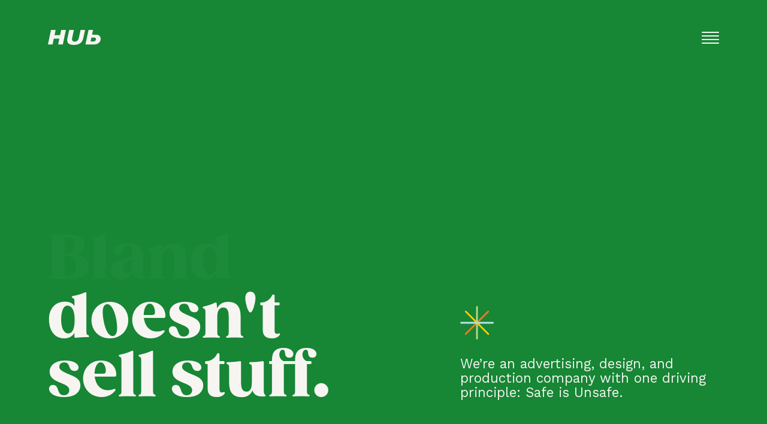

--- FILE ---
content_type: text/html; charset=UTF-8
request_url: https://hubsanfrancisco.com/
body_size: 36963
content:
<!doctype html><html class="no-js no-scroll" lang="en-US" ><head><meta charset="UTF-8" /><meta name="viewport" content="width=device-width, initial-scale=1" /><meta name="format-detection" content="telephone=no"><script data-cfasync="false" id="ao_optimized_gfonts_config">WebFontConfig={google:{families:["Work Sans:400,500,700"] },classes:false, events:false, timeout:1500};</script><link rel="apple-touch-icon" sizes="180x180" href="https://hubsanfrancisco.com/wp-content/themes/hub-sanfrancisco/pwa/favicon/pwa-180x180.png"><link rel="icon" type="image/icon" href="https://hubsanfrancisco.com/wp-content/themes/hub-sanfrancisco/dist/assets/images/favicon/favicon.png"><link rel="mask-icon" href="https://hubsanfrancisco.com/wp-content/themes/hub-sanfrancisco/dist/assets/images/favicon/safari-pinned-tab.svg" color="#178635"><meta name="msapplication-TileColor" content="#178635"><meta name="theme-color" content="#178635"><meta name="apple-mobile-web-app-capable" content="yes"><link href="https://hubsanfrancisco.com/wp-content/themes/hub-sanfrancisco/pwa/splash/iphone5_splash.png" media="(device-width: 320px) and (device-height: 568px) and (-webkit-device-pixel-ratio: 2)" rel="apple-touch-startup-image" /><link href="https://hubsanfrancisco.com/wp-content/themes/hub-sanfrancisco/pwa/splash/iphone6_splash.png" media="(device-width: 375px) and (device-height: 667px) and (-webkit-device-pixel-ratio: 2)" rel="apple-touch-startup-image" /><link href="https://hubsanfrancisco.com/wp-content/themes/hub-sanfrancisco/pwa/splash/iphoneplus_splash.png" media="(device-width: 621px) and (device-height: 1104px) and (-webkit-device-pixel-ratio: 3)" rel="apple-touch-startup-image" /><link href="https://hubsanfrancisco.com/wp-content/themes/hub-sanfrancisco/pwa/splash/iphonex_splash.png" media="(device-width: 375px) and (device-height: 812px) and (-webkit-device-pixel-ratio: 3)" rel="apple-touch-startup-image" /><link href="https://hubsanfrancisco.com/wp-content/themes/hub-sanfrancisco/pwa/splash/iphonexr_splash.png" media="(device-width: 414px) and (device-height: 896px) and (-webkit-device-pixel-ratio: 2)" rel="apple-touch-startup-image" /><link href="https://hubsanfrancisco.com/wp-content/themes/hub-sanfrancisco/pwa/splash/iphonexsmax_splash.png" media="(device-width: 414px) and (device-height: 896px) and (-webkit-device-pixel-ratio: 3)" rel="apple-touch-startup-image" /><link href="https://hubsanfrancisco.com/wp-content/themes/hub-sanfrancisco/pwa/splash/ipad_splash.png" media="(device-width: 768px) and (device-height: 1024px) and (-webkit-device-pixel-ratio: 2)" rel="apple-touch-startup-image" /><link href="https://hubsanfrancisco.com/wp-content/themes/hub-sanfrancisco/pwa/splash/ipadpro1_splash.png" media="(device-width: 834px) and (device-height: 1112px) and (-webkit-device-pixel-ratio: 2)" rel="apple-touch-startup-image" /><link href="https://hubsanfrancisco.com/wp-content/themes/hub-sanfrancisco/pwa/splash/ipadpro3_splash.png" media="(device-width: 834px) and (device-height: 1194px) and (-webkit-device-pixel-ratio: 2)" rel="apple-touch-startup-image" /><link href="https://hubsanfrancisco.com/wp-content/themes/hub-sanfrancisco/pwa/splash/ipadpro2_splash.png" media="(device-width: 1024px) and (device-height: 1366px) and (-webkit-device-pixel-ratio: 2)" rel="apple-touch-startup-image" /><meta name='robots' content='index, follow, max-image-preview:large, max-snippet:-1, max-video-preview:-1' /><title>HUb : Strategy, Design &amp; Advertising Agency : SF</title><meta name="description" content="Born &amp; raised on challenger brands. Hub Strategy &amp; Communication is a fully integrated strategy, design, advertising &amp; production agency located in San Francisco." /><link rel="canonical" href="https://hubsanfrancisco.com/" /><meta property="og:locale" content="en_US" /><meta property="og:type" content="website" /><meta property="og:title" content="HUb : Strategy, Design &amp; Advertising Agency : SF" /><meta property="og:description" content="Born &amp; raised on challenger brands. Hub Strategy &amp; Communication is a fully integrated strategy, design, advertising &amp; production agency located in San Francisco." /><meta property="og:url" content="https://hubsanfrancisco.com/" /><meta property="og:site_name" content="HUb : Strategy, Design &amp; Advertising Agency : SF" /><meta property="article:publisher" content="https://www.facebook.com/hubsanfrancisco/" /><meta property="article:modified_time" content="2025-04-07T22:35:20+00:00" /><meta property="og:image" content="https://hubsanfrancisco.com/wp-content/uploads/2019/09/share.jpg" /><meta property="og:image:width" content="1201" /><meta property="og:image:height" content="631" /><meta property="og:image:type" content="image/jpeg" /><meta name="twitter:card" content="summary_large_image" /><meta name="twitter:site" content="@Hub_Strategy" /><style media="all">@import url(//hello.myfonts.net/count/3f199c);
img:is([sizes="auto" i],[sizes^="auto," i]){contain-intrinsic-size:3000px 1500px}
/*! This file is auto-generated */
.wp-block-button__link{color:#fff;background-color:#32373c;border-radius:9999px;box-shadow:none;text-decoration:none;padding:calc(.667em + 2px) calc(1.333em + 2px);font-size:1.125em}.wp-block-file__button{background:#32373c;color:#fff;text-decoration:none}
.safe-svg-cover{text-align:center}.safe-svg-cover .safe-svg-inside{display:inline-block;max-width:100%}.safe-svg-cover svg{fill:currentColor;height:100%;max-height:100%;max-width:100%;width:100%}
:root{--wp--preset--aspect-ratio--square:1;--wp--preset--aspect-ratio--4-3:4/3;--wp--preset--aspect-ratio--3-4:3/4;--wp--preset--aspect-ratio--3-2:3/2;--wp--preset--aspect-ratio--2-3:2/3;--wp--preset--aspect-ratio--16-9:16/9;--wp--preset--aspect-ratio--9-16:9/16;--wp--preset--color--black:#000;--wp--preset--color--cyan-bluish-gray:#abb8c3;--wp--preset--color--white:#fff;--wp--preset--color--pale-pink:#f78da7;--wp--preset--color--vivid-red:#cf2e2e;--wp--preset--color--luminous-vivid-orange:#ff6900;--wp--preset--color--luminous-vivid-amber:#fcb900;--wp--preset--color--light-green-cyan:#7bdcb5;--wp--preset--color--vivid-green-cyan:#00d084;--wp--preset--color--pale-cyan-blue:#8ed1fc;--wp--preset--color--vivid-cyan-blue:#0693e3;--wp--preset--color--vivid-purple:#9b51e0;--wp--preset--gradient--vivid-cyan-blue-to-vivid-purple:linear-gradient(135deg,rgba(6,147,227,1) 0%,#9b51e0 100%);--wp--preset--gradient--light-green-cyan-to-vivid-green-cyan:linear-gradient(135deg,#7adcb4 0%,#00d082 100%);--wp--preset--gradient--luminous-vivid-amber-to-luminous-vivid-orange:linear-gradient(135deg,rgba(252,185,0,1) 0%,rgba(255,105,0,1) 100%);--wp--preset--gradient--luminous-vivid-orange-to-vivid-red:linear-gradient(135deg,rgba(255,105,0,1) 0%,#cf2e2e 100%);--wp--preset--gradient--very-light-gray-to-cyan-bluish-gray:linear-gradient(135deg,#eee 0%,#a9b8c3 100%);--wp--preset--gradient--cool-to-warm-spectrum:linear-gradient(135deg,#4aeadc 0%,#9778d1 20%,#cf2aba 40%,#ee2c82 60%,#fb6962 80%,#fef84c 100%);--wp--preset--gradient--blush-light-purple:linear-gradient(135deg,#ffceec 0%,#9896f0 100%);--wp--preset--gradient--blush-bordeaux:linear-gradient(135deg,#fecda5 0%,#fe2d2d 50%,#6b003e 100%);--wp--preset--gradient--luminous-dusk:linear-gradient(135deg,#ffcb70 0%,#c751c0 50%,#4158d0 100%);--wp--preset--gradient--pale-ocean:linear-gradient(135deg,#fff5cb 0%,#b6e3d4 50%,#33a7b5 100%);--wp--preset--gradient--electric-grass:linear-gradient(135deg,#caf880 0%,#71ce7e 100%);--wp--preset--gradient--midnight:linear-gradient(135deg,#020381 0%,#2874fc 100%);--wp--preset--font-size--small:13px;--wp--preset--font-size--medium:20px;--wp--preset--font-size--large:36px;--wp--preset--font-size--x-large:42px;--wp--preset--spacing--20:.44rem;--wp--preset--spacing--30:.67rem;--wp--preset--spacing--40:1rem;--wp--preset--spacing--50:1.5rem;--wp--preset--spacing--60:2.25rem;--wp--preset--spacing--70:3.38rem;--wp--preset--spacing--80:5.06rem;--wp--preset--shadow--natural:6px 6px 9px rgba(0,0,0,.2);--wp--preset--shadow--deep:12px 12px 50px rgba(0,0,0,.4);--wp--preset--shadow--sharp:6px 6px 0px rgba(0,0,0,.2);--wp--preset--shadow--outlined:6px 6px 0px -3px rgba(255,255,255,1),6px 6px rgba(0,0,0,1);--wp--preset--shadow--crisp:6px 6px 0px rgba(0,0,0,1)}:where(.is-layout-flex){gap:.5em}:where(.is-layout-grid){gap:.5em}body .is-layout-flex{display:flex}.is-layout-flex{flex-wrap:wrap;align-items:center}.is-layout-flex>:is(*,div){margin:0}body .is-layout-grid{display:grid}.is-layout-grid>:is(*,div){margin:0}:where(.wp-block-columns.is-layout-flex){gap:2em}:where(.wp-block-columns.is-layout-grid){gap:2em}:where(.wp-block-post-template.is-layout-flex){gap:1.25em}:where(.wp-block-post-template.is-layout-grid){gap:1.25em}.has-black-color{color:var(--wp--preset--color--black) !important}.has-cyan-bluish-gray-color{color:var(--wp--preset--color--cyan-bluish-gray) !important}.has-white-color{color:var(--wp--preset--color--white) !important}.has-pale-pink-color{color:var(--wp--preset--color--pale-pink) !important}.has-vivid-red-color{color:var(--wp--preset--color--vivid-red) !important}.has-luminous-vivid-orange-color{color:var(--wp--preset--color--luminous-vivid-orange) !important}.has-luminous-vivid-amber-color{color:var(--wp--preset--color--luminous-vivid-amber) !important}.has-light-green-cyan-color{color:var(--wp--preset--color--light-green-cyan) !important}.has-vivid-green-cyan-color{color:var(--wp--preset--color--vivid-green-cyan) !important}.has-pale-cyan-blue-color{color:var(--wp--preset--color--pale-cyan-blue) !important}.has-vivid-cyan-blue-color{color:var(--wp--preset--color--vivid-cyan-blue) !important}.has-vivid-purple-color{color:var(--wp--preset--color--vivid-purple) !important}.has-black-background-color{background-color:var(--wp--preset--color--black) !important}.has-cyan-bluish-gray-background-color{background-color:var(--wp--preset--color--cyan-bluish-gray) !important}.has-white-background-color{background-color:var(--wp--preset--color--white) !important}.has-pale-pink-background-color{background-color:var(--wp--preset--color--pale-pink) !important}.has-vivid-red-background-color{background-color:var(--wp--preset--color--vivid-red) !important}.has-luminous-vivid-orange-background-color{background-color:var(--wp--preset--color--luminous-vivid-orange) !important}.has-luminous-vivid-amber-background-color{background-color:var(--wp--preset--color--luminous-vivid-amber) !important}.has-light-green-cyan-background-color{background-color:var(--wp--preset--color--light-green-cyan) !important}.has-vivid-green-cyan-background-color{background-color:var(--wp--preset--color--vivid-green-cyan) !important}.has-pale-cyan-blue-background-color{background-color:var(--wp--preset--color--pale-cyan-blue) !important}.has-vivid-cyan-blue-background-color{background-color:var(--wp--preset--color--vivid-cyan-blue) !important}.has-vivid-purple-background-color{background-color:var(--wp--preset--color--vivid-purple) !important}.has-black-border-color{border-color:var(--wp--preset--color--black) !important}.has-cyan-bluish-gray-border-color{border-color:var(--wp--preset--color--cyan-bluish-gray) !important}.has-white-border-color{border-color:var(--wp--preset--color--white) !important}.has-pale-pink-border-color{border-color:var(--wp--preset--color--pale-pink) !important}.has-vivid-red-border-color{border-color:var(--wp--preset--color--vivid-red) !important}.has-luminous-vivid-orange-border-color{border-color:var(--wp--preset--color--luminous-vivid-orange) !important}.has-luminous-vivid-amber-border-color{border-color:var(--wp--preset--color--luminous-vivid-amber) !important}.has-light-green-cyan-border-color{border-color:var(--wp--preset--color--light-green-cyan) !important}.has-vivid-green-cyan-border-color{border-color:var(--wp--preset--color--vivid-green-cyan) !important}.has-pale-cyan-blue-border-color{border-color:var(--wp--preset--color--pale-cyan-blue) !important}.has-vivid-cyan-blue-border-color{border-color:var(--wp--preset--color--vivid-cyan-blue) !important}.has-vivid-purple-border-color{border-color:var(--wp--preset--color--vivid-purple) !important}.has-vivid-cyan-blue-to-vivid-purple-gradient-background{background:var(--wp--preset--gradient--vivid-cyan-blue-to-vivid-purple) !important}.has-light-green-cyan-to-vivid-green-cyan-gradient-background{background:var(--wp--preset--gradient--light-green-cyan-to-vivid-green-cyan) !important}.has-luminous-vivid-amber-to-luminous-vivid-orange-gradient-background{background:var(--wp--preset--gradient--luminous-vivid-amber-to-luminous-vivid-orange) !important}.has-luminous-vivid-orange-to-vivid-red-gradient-background{background:var(--wp--preset--gradient--luminous-vivid-orange-to-vivid-red) !important}.has-very-light-gray-to-cyan-bluish-gray-gradient-background{background:var(--wp--preset--gradient--very-light-gray-to-cyan-bluish-gray) !important}.has-cool-to-warm-spectrum-gradient-background{background:var(--wp--preset--gradient--cool-to-warm-spectrum) !important}.has-blush-light-purple-gradient-background{background:var(--wp--preset--gradient--blush-light-purple) !important}.has-blush-bordeaux-gradient-background{background:var(--wp--preset--gradient--blush-bordeaux) !important}.has-luminous-dusk-gradient-background{background:var(--wp--preset--gradient--luminous-dusk) !important}.has-pale-ocean-gradient-background{background:var(--wp--preset--gradient--pale-ocean) !important}.has-electric-grass-gradient-background{background:var(--wp--preset--gradient--electric-grass) !important}.has-midnight-gradient-background{background:var(--wp--preset--gradient--midnight) !important}.has-small-font-size{font-size:var(--wp--preset--font-size--small) !important}.has-medium-font-size{font-size:var(--wp--preset--font-size--medium) !important}.has-large-font-size{font-size:var(--wp--preset--font-size--large) !important}.has-x-large-font-size{font-size:var(--wp--preset--font-size--x-large) !important}:where(.wp-block-post-template.is-layout-flex){gap:1.25em}:where(.wp-block-post-template.is-layout-grid){gap:1.25em}:where(.wp-block-columns.is-layout-flex){gap:2em}:where(.wp-block-columns.is-layout-grid){gap:2em}:root :where(.wp-block-pullquote){font-size:1.5em;line-height:1.6}
@charset "UTF-8";
/*! normalize-scss | MIT/GPLv2 License | bit.ly/normalize-scss */
html{font-family:sans-serif;line-height:1.15;-ms-text-size-adjust:100%;-webkit-text-size-adjust:100%}body{margin:0}article,aside,footer,header,nav,section{display:block}h1{font-size:2em;margin:.67em 0}figcaption,figure{display:block}figure{margin:1em 40px}hr{box-sizing:content-box;height:0;overflow:visible}main{display:block}pre{font-family:monospace,monospace;font-size:1em}a{background-color:transparent;-webkit-text-decoration-skip:objects}a:active,a:hover{outline-width:0}abbr[title]{border-bottom:none;text-decoration:underline;text-decoration:underline dotted}b,strong{font-weight:inherit}b,strong{font-weight:bolder}code,kbd,samp{font-family:monospace,monospace;font-size:1em}dfn{font-style:italic}mark{background-color:#ff0;color:#000}small{font-size:80%}sub,sup{font-size:75%;line-height:0;position:relative;vertical-align:baseline}sub{bottom:-.25em}sup{top:-.5em}audio,video{display:inline-block}audio:not([controls]){display:none;height:0}img{border-style:none}svg:not(:root){overflow:hidden}button,input,optgroup,select,textarea{font-family:sans-serif;font-size:100%;line-height:1.15;margin:0}button{overflow:visible}button,select{text-transform:none}[type=reset],[type=submit],button,html [type=button]{-webkit-appearance:button}[type=button]::-moz-focus-inner,[type=reset]::-moz-focus-inner,[type=submit]::-moz-focus-inner,button::-moz-focus-inner{border-style:none;padding:0}[type=button]:-moz-focusring,[type=reset]:-moz-focusring,[type=submit]:-moz-focusring,button:-moz-focusring{outline:1px dotted ButtonText}input{overflow:visible}[type=checkbox],[type=radio]{box-sizing:border-box;padding:0}[type=number]::-webkit-inner-spin-button,[type=number]::-webkit-outer-spin-button{height:auto}[type=search]{-webkit-appearance:textfield;outline-offset:-2px}[type=search]::-webkit-search-cancel-button,[type=search]::-webkit-search-decoration{-webkit-appearance:none}::-webkit-file-upload-button{-webkit-appearance:button;font:inherit}fieldset{border:1px solid silver;margin:0 2px;padding:.35em .625em .75em}legend{box-sizing:border-box;display:table;max-width:100%;padding:0;color:inherit;white-space:normal}progress{display:inline-block;vertical-align:baseline}textarea{overflow:auto}details{display:block}summary{display:list-item}menu{display:block}canvas{display:inline-block}template{display:none}[hidden]{display:none}.foundation-mq{font-family:"xsmall=0em&small=28.6875em&medium=48.0625em&large=64em&xlarge=75em&xxlarge=90em"}html{box-sizing:border-box;font-size:100%}*,:after,:before{box-sizing:inherit}body{margin:0;padding:0;background:#fefefe;font-family:-apple-system,BlinkMacSystemFont,"Segoe UI",Roboto,Oxygen,Ubuntu,Cantarell,"Fira Sans","Droid Sans","Helvetica Neue",sans-serif;font-weight:400;line-height:1.5;color:#0a0a0a;-webkit-font-smoothing:antialiased;-moz-osx-font-smoothing:grayscale}img{display:inline-block;vertical-align:middle;max-width:100%;height:auto;-ms-interpolation-mode:bicubic}textarea{height:auto;min-height:50px;border-radius:0}select{box-sizing:border-box;width:100%;border-radius:0}.map_canvas embed,.map_canvas img,.map_canvas object,.mqa-display embed,.mqa-display img,.mqa-display object{max-width:none!important}button{padding:0;-webkit-appearance:none;-moz-appearance:none;appearance:none;border:0;border-radius:0;background:0 0;line-height:1;cursor:auto}[data-whatinput=mouse] button{outline:0}pre{overflow:auto}button,input,optgroup,select,textarea{font-family:inherit}.is-visible{display:block!important}.is-hidden{display:none!important}@font-face{font-family:icomoon;src:url(//hubsanfrancisco.com/wp-content/themes/hub-sanfrancisco/dist/assets/css/../fonts/icons/icomoon.eot?vmpx5d);src:url(//hubsanfrancisco.com/wp-content/themes/hub-sanfrancisco/dist/assets/css/../fonts/icons/icomoon.eot?vmpx5d#iefix) format("embedded-opentype"),url(//hubsanfrancisco.com/wp-content/themes/hub-sanfrancisco/dist/assets/css/../fonts/icons/icomoon.ttf?vmpx5d) format("truetype"),url(//hubsanfrancisco.com/wp-content/themes/hub-sanfrancisco/dist/assets/css/../fonts/icons/icomoon.woff?vmpx5d) format("woff"),url(//hubsanfrancisco.com/wp-content/themes/hub-sanfrancisco/dist/assets/css/../fonts/icons/icomoon.svg?vmpx5d#icomoon) format("svg");font-weight:400;font-style:normal;font-display:swap}[class*=" icon-"],[class^=icon-]{font-family:icomoon!important;speak:none;font-style:normal;font-weight:400;font-variant:normal;text-transform:none;line-height:1;-webkit-font-smoothing:antialiased;-moz-osx-font-smoothing:grayscale}.icon-close .path1:before{content:"";color:#fc0}.icon-close .path2:before{content:"";margin-left:-1em;color:#f9917a}.icon-sf .path1:before{content:"";color:#fc0}.icon-sf .path2:before{content:"";margin-left:-1.5517578125em;color:#f7f5f2}.icon-phl .path1:before{content:"";color:#fc0}.icon-phl .path2:before{content:"";margin-left:-2.12109375em;color:#f7f5f2}.icon-logo:before{content:""}.icon-linkedin:before{content:""}.icon-instagram:before{content:""}.icon-facebook:before{content:""}.icon-twitter:before{content:""}.icon-youtube:before{content:""}html.no-scroll{overflow:hidden}body,html{overscroll-behavior:none}body{-webkit-font-smoothing:antialiased;-moz-osx-font-smoothing:grayscale;-font-smoothing:antialiased;-webkit-tap-highlight-color:transparent;overflow-x:hidden;font-family:"Work Sans",sans-serif;font-weight:400;min-width:320px;background:#f7f5f2}.hide-mobile{display:none}@media print,screen and (min-width:48.0625em){.hide-mobile{display:block}}.show-mobile{display:block}@media print,screen and (min-width:48.0625em){.show-mobile{display:none}}@media print,screen and (min-width:48.0625em){.u-show-only--mobile{display:none}}.u-show-only--tablet{display:none}@media print,screen and (min-width:48.0625em){.u-show-only--tablet{display:block}}@media print,screen and (min-width:64em){.u-show-only--tablet{display:none}}.u-show-only--desktop{display:none}@media print,screen and (min-width:64em){.u-show-only--desktop{display:block}}.hide-scrollbar ::-webkit-scrollbar{width:0}.hide-scrollbar ::-webkit-scrollbar-track-piece{background-color:transparent;-webkit-border-radius:6px}::-webkit-media-controls-panel{display:none!important;-webkit-appearance:none}::-webkit-media-controls-play-button{display:none!important;-webkit-appearance:none}::-webkit-media-controls-start-playback-button{display:none!important;-webkit-appearance:none}::-webkit-media-controls-overlay-play-button{display:none}.barba-container{-webkit-transform:translateZ(0);transform:translateZ(0);will-change:opacity}.socials-list svg{display:block}.u-display--block{display:block}.u--events-none{-ms-touch-action:none;touch-action:none;pointer-events:none}.u--object-fit{position:absolute;top:0;left:0;width:100%;height:100%;overflow:hidden}.u--object-fit figure,.u--object-fit picture{position:relative;width:100%;height:100%;margin:0}.u--object-fit figure img,.u--object-fit picture img{position:absolute;top:0;left:0;width:100%;height:100%;object-fit:cover;object-position:50% 50%}.c-generic-hero{margin-bottom:40px}@media print,screen and (min-width:48.0625em){.c-generic-hero{margin-bottom:60px}}.u--abs-link{position:absolute;top:0;left:0;width:100%;height:100%;z-index:10}@font-face{font-family:Gazpacho-Black;src:url(//hubsanfrancisco.com/wp-content/themes/hub-sanfrancisco/dist/assets/css/../fonts/GazpachoBlack/font.woff2) format("woff2"),url(//hubsanfrancisco.com/wp-content/themes/hub-sanfrancisco/dist/assets/css/../fonts/GazpachoBlack/font.woff) format("woff");font-weight:400;font-style:normal;font-display:swap}body,p,ul li{color:#4d4c43;font-weight:400;line-height:1;font-size:14px}@media print,screen and (min-width:48.0625em){body,p,ul li{font-size:14px}}a,body,h1,h2,h3,h4,h5,h6,p,span,ul li{color:#4d4c43;font-weight:400}p{margin:0 0 20px}p:last-child{margin:0}a{display:inline-block;position:relative;text-decoration:none;color:#f9917a}a:hover{text-decoration:none}h1,h2,h3,h4,h5,h6{margin:0;padding:0}ul{font-size:0;margin:0;padding:0}ul li{display:inline-block}.c-wrapper ul,body#tinymce ul{margin-left:1em;font-size:inherit;list-style-type:disc}.c-wrapper ul li,body#tinymce ul li{display:list-item}.c-wrapper ul li:not(:last-child),body#tinymce ul li:not(:last-child){margin-bottom:5px}.u-list{list-style-type:none!important}.u-list li{display:inline-block!important;margin-bottom:0!important}.u-text--f-f-body{font-family:"Work Sans",sans-serif}.u-text--f-f-title,h1,h2{font-family:Gazpacho-Black,serif}.u-color--black,.u-color--black *{color:#000}.u-color-svg--black svg *{stroke:#000}.u-color-svg-stroke--black{stroke:#000}.u-color-svg-fill-element--black{fill:#000}.u-color-svg-fill--black svg *{fill:#000}.u-bg--black{background-color:#000}.u-color--white,.u-color--white *{color:#fff}.u-color-svg--white svg *{stroke:#fff}.u-color-svg-stroke--white{stroke:#fff}.u-color-svg-fill-element--white{fill:#fff}.u-color-svg-fill--white svg *{fill:#fff}.u-bg--white{background-color:#fff}.u-color--cream,.u-color--cream *{color:#f7f5f2}.u-color-svg--cream svg *{stroke:#f7f5f2}.u-color-svg-stroke--cream{stroke:#f7f5f2}.u-color-svg-fill-element--cream{fill:#f7f5f2}.u-color-svg-fill--cream svg *{fill:#f7f5f2}.u-bg--cream{background-color:#f7f5f2}.u-color--grey-deep,.u-color--grey-deep *{color:#4d4c43}.u-color-svg--grey-deep svg *{stroke:#4d4c43}.u-color-svg-stroke--grey-deep{stroke:#4d4c43}.u-color-svg-fill-element--grey-deep{fill:#4d4c43}.u-color-svg-fill--grey-deep svg *{fill:#4d4c43}.u-bg--grey-deep{background-color:#4d4c43}.u-color--grey-medium,.u-color--grey-medium *{color:#c6c8c5}.u-color-svg--grey-medium svg *{stroke:#c6c8c5}.u-color-svg-stroke--grey-medium{stroke:#c6c8c5}.u-color-svg-fill-element--grey-medium{fill:#c6c8c5}.u-color-svg-fill--grey-medium svg *{fill:#c6c8c5}.u-bg--grey-medium{background-color:#c6c8c5}.u-color--grey-light,.u-color--grey-light *{color:#e8e6d6}.u-color-svg--grey-light svg *{stroke:#e8e6d6}.u-color-svg-stroke--grey-light{stroke:#e8e6d6}.u-color-svg-fill-element--grey-light{fill:#e8e6d6}.u-color-svg-fill--grey-light svg *{fill:#e8e6d6}.u-bg--grey-light{background-color:#e8e6d6}.u-color--blue-light,.u-color--blue-light *{color:#b9e3e9}.u-color-svg--blue-light svg *{stroke:#b9e3e9}.u-color-svg-stroke--blue-light{stroke:#b9e3e9}.u-color-svg-fill-element--blue-light{fill:#b9e3e9}.u-color-svg-fill--blue-light svg *{fill:#b9e3e9}.u-bg--blue-light{background-color:#b9e3e9}.u-color--blue-deep,.u-color--blue-deep *{color:#005354}.u-color-svg--blue-deep svg *{stroke:#005354}.u-color-svg-stroke--blue-deep{stroke:#005354}.u-color-svg-fill-element--blue-deep{fill:#005354}.u-color-svg-fill--blue-deep svg *{fill:#005354}.u-bg--blue-deep{background-color:#005354}.u-color--red-deep,.u-color--red-deep *{color:#6e0904}.u-color-svg--red-deep svg *{stroke:#6e0904}.u-color-svg-stroke--red-deep{stroke:#6e0904}.u-color-svg-fill-element--red-deep{fill:#6e0904}.u-color-svg-fill--red-deep svg *{fill:#6e0904}.u-bg--red-deep{background-color:#6e0904}.u-color--red-light,.u-color--red-light *{color:#db6e5d}.u-color-svg--red-light svg *{stroke:#db6e5d}.u-color-svg-stroke--red-light{stroke:#db6e5d}.u-color-svg-fill-element--red-light{fill:#db6e5d}.u-color-svg-fill--red-light svg *{fill:#db6e5d}.u-bg--red-light{background-color:#db6e5d}.u-color--orange-deep,.u-color--orange-deep *{color:#f47927}.u-color-svg--orange-deep svg *{stroke:#f47927}.u-color-svg-stroke--orange-deep{stroke:#f47927}.u-color-svg-fill-element--orange-deep{fill:#f47927}.u-color-svg-fill--orange-deep svg *{fill:#f47927}.u-bg--orange-deep{background-color:#f47927}.u-color--orange-light,.u-color--orange-light *{color:#fdca92}.u-color-svg--orange-light svg *{stroke:#fdca92}.u-color-svg-stroke--orange-light{stroke:#fdca92}.u-color-svg-fill-element--orange-light{fill:#fdca92}.u-color-svg-fill--orange-light svg *{fill:#fdca92}.u-bg--orange-light{background-color:#fdca92}.c-about__services--list ul li,.c-about__services--list ul li *,.u-color--green-deep,.u-color--green-deep *{color:#178635}.u-color-svg--green-deep svg *{stroke:#178635}.u-color-svg-stroke--green-deep{stroke:#178635}.u-color-svg-fill-element--green-deep{fill:#178635}.u-color-svg-fill--green-deep svg *{fill:#178635}.u-bg--green-deep{background-color:#178635}.u-color--green-light,.u-color--green-light *{color:#bcda85}.u-color-svg--green-light svg *{stroke:#bcda85}.u-color-svg-stroke--green-light{stroke:#bcda85}.u-color-svg-fill-element--green-light{fill:#bcda85}.u-color-svg-fill--green-light svg *{fill:#bcda85}.u-bg--green-light{background-color:#bcda85}.u-color--yellow-deep,.u-color--yellow-deep *{color:#fc0}.u-color-svg--yellow-deep svg *{stroke:#fc0}.u-color-svg-stroke--yellow-deep{stroke:#fc0}.u-color-svg-fill-element--yellow-deep{fill:#fc0}.u-color-svg-fill--yellow-deep svg *{fill:#fc0}.u-bg--yellow-deep{background-color:#fc0}.u-color--yellow-light,.u-color--yellow-light *{color:#fae8bb}.u-color-svg--yellow-light svg *{stroke:#fae8bb}.u-color-svg-stroke--yellow-light{stroke:#fae8bb}.u-color-svg-fill-element--yellow-light{fill:#fae8bb}.u-color-svg-fill--yellow-light svg *{fill:#fae8bb}.u-bg--yellow-light{background-color:#fae8bb}.c-button,.c-button *,.u-color--pink-deep,.u-color--pink-deep *{color:#f9917a}.u-color-svg--pink-deep svg *{stroke:#f9917a}.u-color-svg-stroke--pink-deep{stroke:#f9917a}.u-color-svg-fill-element--pink-deep{fill:#f9917a}.u-color-svg-fill--pink-deep svg *{fill:#f9917a}.u-bg--pink-deep{background-color:#f9917a}.u-color--pink-light,.u-color--pink-light *{color:#ffd5ca}.u-color-svg--pink-light svg *{stroke:#ffd5ca}.u-color-svg-stroke--pink-light{stroke:#ffd5ca}.u-color-svg-fill-element--pink-light{fill:#ffd5ca}.u-color-svg-fill--pink-light svg *{fill:#ffd5ca}.u-bg--pink-light{background-color:#ffd5ca}.u-color-hover--black,.u-color-hover--black *{transition:color .3s ease-out}.u-color-hover--black :hover,.u-color-hover--black:hover{color:#000}.u-color-hover--news--black .c-news__list--cta span{transition:color .3s ease-out}.u-color-hover--news--black:hover .c-news__list--cta span{color:#000}.u-color-hover--white,.u-color-hover--white *{transition:color .3s ease-out}.u-color-hover--white :hover,.u-color-hover--white:hover{color:#fff}.u-color-hover--news--white .c-news__list--cta span{transition:color .3s ease-out}.u-color-hover--news--white:hover .c-news__list--cta span{color:#fff}.u-color-hover--cream,.u-color-hover--cream *{transition:color .3s ease-out}.u-color-hover--cream :hover,.u-color-hover--cream:hover{color:#f7f5f2}.u-color-hover--news--cream .c-news__list--cta span{transition:color .3s ease-out}.u-color-hover--news--cream:hover .c-news__list--cta span{color:#f7f5f2}.u-color-hover--grey-deep,.u-color-hover--grey-deep *{transition:color .3s ease-out}.u-color-hover--grey-deep :hover,.u-color-hover--grey-deep:hover{color:#4d4c43}.u-color-hover--news--grey-deep .c-news__list--cta span{transition:color .3s ease-out}.u-color-hover--news--grey-deep:hover .c-news__list--cta span{color:#4d4c43}.u-color-hover--grey-medium,.u-color-hover--grey-medium *{transition:color .3s ease-out}.u-color-hover--grey-medium :hover,.u-color-hover--grey-medium:hover{color:#c6c8c5}.u-color-hover--news--grey-medium .c-news__list--cta span{transition:color .3s ease-out}.u-color-hover--news--grey-medium:hover .c-news__list--cta span{color:#c6c8c5}.u-color-hover--grey-light,.u-color-hover--grey-light *{transition:color .3s ease-out}.u-color-hover--grey-light :hover,.u-color-hover--grey-light:hover{color:#e8e6d6}.u-color-hover--news--grey-light .c-news__list--cta span{transition:color .3s ease-out}.u-color-hover--news--grey-light:hover .c-news__list--cta span{color:#e8e6d6}.u-color-hover--blue-light,.u-color-hover--blue-light *{transition:color .3s ease-out}.u-color-hover--blue-light :hover,.u-color-hover--blue-light:hover{color:#b9e3e9}.u-color-hover--news--blue-light .c-news__list--cta span{transition:color .3s ease-out}.u-color-hover--news--blue-light:hover .c-news__list--cta span{color:#b9e3e9}.u-color-hover--blue-deep,.u-color-hover--blue-deep *{transition:color .3s ease-out}.u-color-hover--blue-deep :hover,.u-color-hover--blue-deep:hover{color:#005354}.u-color-hover--news--blue-deep .c-news__list--cta span{transition:color .3s ease-out}.u-color-hover--news--blue-deep:hover .c-news__list--cta span{color:#005354}.u-color-hover--red-deep,.u-color-hover--red-deep *{transition:color .3s ease-out}.u-color-hover--red-deep :hover,.u-color-hover--red-deep:hover{color:#6e0904}.u-color-hover--news--red-deep .c-news__list--cta span{transition:color .3s ease-out}.u-color-hover--news--red-deep:hover .c-news__list--cta span{color:#6e0904}.u-color-hover--red-light,.u-color-hover--red-light *{transition:color .3s ease-out}.u-color-hover--red-light :hover,.u-color-hover--red-light:hover{color:#db6e5d}.u-color-hover--news--red-light .c-news__list--cta span{transition:color .3s ease-out}.u-color-hover--news--red-light:hover .c-news__list--cta span{color:#db6e5d}.u-color-hover--orange-deep,.u-color-hover--orange-deep *{transition:color .3s ease-out}.u-color-hover--orange-deep :hover,.u-color-hover--orange-deep:hover{color:#f47927}.u-color-hover--news--orange-deep .c-news__list--cta span{transition:color .3s ease-out}.u-color-hover--news--orange-deep:hover .c-news__list--cta span{color:#f47927}.u-color-hover--orange-light,.u-color-hover--orange-light *{transition:color .3s ease-out}.u-color-hover--orange-light :hover,.u-color-hover--orange-light:hover{color:#fdca92}.u-color-hover--news--orange-light .c-news__list--cta span{transition:color .3s ease-out}.u-color-hover--news--orange-light:hover .c-news__list--cta span{color:#fdca92}.u-color-hover--green-deep,.u-color-hover--green-deep *{transition:color .3s ease-out}.u-color-hover--green-deep :hover,.u-color-hover--green-deep:hover{color:#178635}.u-color-hover--news--green-deep .c-news__list--cta span{transition:color .3s ease-out}.u-color-hover--news--green-deep:hover .c-news__list--cta span{color:#178635}.u-color-hover--green-light,.u-color-hover--green-light *{transition:color .3s ease-out}.u-color-hover--green-light :hover,.u-color-hover--green-light:hover{color:#bcda85}.u-color-hover--news--green-light .c-news__list--cta span{transition:color .3s ease-out}.u-color-hover--news--green-light:hover .c-news__list--cta span{color:#bcda85}.c-button,.c-button *,.u-color-hover--yellow-deep,.u-color-hover--yellow-deep *{transition:color .3s ease-out}.c-button :hover,.c-button:hover,.u-color-hover--yellow-deep :hover,.u-color-hover--yellow-deep:hover{color:#fc0}.u-color-hover--news--yellow-deep .c-news__list--cta span{transition:color .3s ease-out}.u-color-hover--news--yellow-deep:hover .c-news__list--cta span{color:#fc0}.u-color-hover--yellow-light,.u-color-hover--yellow-light *{transition:color .3s ease-out}.u-color-hover--yellow-light :hover,.u-color-hover--yellow-light:hover{color:#fae8bb}.u-color-hover--news--yellow-light .c-news__list--cta span{transition:color .3s ease-out}.u-color-hover--news--yellow-light:hover .c-news__list--cta span{color:#fae8bb}.u-color-hover--pink-deep,.u-color-hover--pink-deep *{transition:color .3s ease-out}.u-color-hover--pink-deep :hover,.u-color-hover--pink-deep:hover{color:#f9917a}.u-color-hover--news--pink-deep .c-news__list--cta span{transition:color .3s ease-out}.u-color-hover--news--pink-deep:hover .c-news__list--cta span{color:#f9917a}.u-color-hover--pink-light,.u-color-hover--pink-light *{transition:color .3s ease-out}.u-color-hover--pink-light :hover,.u-color-hover--pink-light:hover{color:#ffd5ca}.u-color-hover--news--pink-light .c-news__list--cta span{transition:color .3s ease-out}.u-color-hover--news--pink-light:hover .c-news__list--cta span{color:#ffd5ca}.u-text--color-transition{transition:color .3s ease-out}.c-popup__title h2,.u-text--size-h1,h1{font-size:43px;line-height:53px}@media print,screen and (min-width:48.0625em){.c-popup__title h2,.u-text--size-h1,h1{font-size:58px;line-height:65px}}@media print,screen and (min-width:64em){.c-popup__title h2,.u-text--size-h1,h1{font-size:70px;line-height:80px}}.u-text--size-h1-home{font-size:38px;line-height:42px}@media print,screen and (min-width:48.0625em){.u-text--size-h1-home{font-size:58px;line-height:62px}}.u-text--size-h2,h2{font-size:33px;line-height:43px}@media print,screen and (min-width:48.0625em){.u-text--size-h2,h2{font-size:40px;line-height:50px}}@media print,screen and (min-width:64em){.u-text--size-h2,h2{font-size:44px;line-height:55px}}.u-text--size-h3,h3{font-size:30px;line-height:34px}@media print,screen and (min-width:48.0625em){.u-text--size-h3,h3{font-size:31px;line-height:35px}}@media print,screen and (min-width:64em){.u-text--size-h3,h3{font-size:36px;line-height:42px}}.c-works-single__text *,.u-text--size-h3-line{font-size:30px;line-height:38px}@media print,screen and (min-width:48.0625em){.c-works-single__text *,.u-text--size-h3-line{font-size:31px;line-height:40px}}@media print,screen and (min-width:64em){.c-works-single__text *,.u-text--size-h3-line{font-size:36px;line-height:54px}}.u-text--size-h4,h4{font-size:20px;line-height:1.4}@media print,screen and (min-width:64em){.u-text--size-h4,h4{font-size:23px}}.u-text--size-h4-footer{font-size:26px;line-height:1.4}@media print,screen and (min-width:64em){.u-text--size-h4-footer{font-size:23px}}.u-text--size-h4-medium{font-size:20px;line-height:23px}.c-about__services--list ul li,.u-text--size-h4-small{font-size:14px;line-height:26px}@media print,screen and (min-width:64em){.c-about__services--list ul li,.u-text--size-h4-small{font-size:18px;line-height:32px}}.u-text--size-h5,h5{font-size:18px;line-height:22px}@media print,screen and (min-width:64em){.u-text--size-h5,h5{font-size:20px;line-height:24px}}.u-text--size-h5-line-height{font-size:18px;line-height:1.8}@media print,screen and (min-width:64em){.u-text--size-h5-line-height{font-size:20px;line-height:1.8}}.c-inside-out__what-we-do--desc li,.c-inside-out__what-we-do--desc p,.u-text--size-h6,h6{font-size:18px;line-height:22px}@media print,screen and (min-width:64em){.c-inside-out__what-we-do--desc li,.c-inside-out__what-we-do--desc p,.u-text--size-h6,h6{font-size:16px;line-height:24px}}.c-button,.u-text--size-p,body,p,ul li{font-size:16px;line-height:1.5}@media print,screen and (min-width:48.0625em){.c-button,.u-text--size-p,body,p,ul li{font-size:14px;line-height:23px}}.u-text--size-p-small{font-size:12px;line-height:14px}[data-scroll-reveal=fade-in]{opacity:0;will-change:opacity;transition:opacity .4s ease-out}[data-scroll-reveal=fade-in].visible{opacity:1}[data-scroll-reveal=fade-in-up]{opacity:0;will-change:transform,opacity;-webkit-transform:translate3d(0,20px,0);transform:translate3d(0,20px,0);transition:opacity .4s ease-out,-webkit-transform .5s ease-out;transition:opacity .4s ease-out,transform .5s ease-out;transition:opacity .4s ease-out,transform .5s ease-out,-webkit-transform .5s ease-out}[data-scroll-reveal=fade-in-up].visible{opacity:1;-webkit-transform:translate3d(0,0,0);transform:translate3d(0,0,0)}[data-scroll-reveal=fade-in-down]{opacity:0;will-change:transform,opacity;-webkit-transform:translate3d(0,-20px,0);transform:translate3d(0,-20px,0);transition:opacity .4s ease-out,-webkit-transform .5s ease-out;transition:opacity .4s ease-out,transform .5s ease-out;transition:opacity .4s ease-out,transform .5s ease-out,-webkit-transform .5s ease-out}[data-scroll-reveal=fade-in-down].visible{opacity:1;-webkit-transform:translate3d(0,0,0);transform:translate3d(0,0,0)}[data-scroll-reveal=fade-in-left]{opacity:0;will-change:transform,opacity;-webkit-transform:translate3d(-20px,0,0);transform:translate3d(-20px,0,0);transition:opacity .4s ease-out,-webkit-transform .5s ease-out;transition:opacity .4s ease-out,transform .5s ease-out;transition:opacity .4s ease-out,transform .5s ease-out,-webkit-transform .5s ease-out}[data-scroll-reveal=fade-in-left].visible{opacity:1;-webkit-transform:translate3d(0,0,0);transform:translate3d(0,0,0)}[data-scroll-reveal=fade-in-right]{opacity:0;will-change:transform,opacity;-webkit-transform:translate3d(20px,0,0);transform:translate3d(20px,0,0);transition:opacity .4s ease-out,-webkit-transform .5s ease-out;transition:opacity .4s ease-out,transform .5s ease-out;transition:opacity .4s ease-out,transform .5s ease-out,-webkit-transform .5s ease-out}[data-scroll-reveal=fade-in-right].visible{opacity:1;-webkit-transform:translate3d(0,0,0);transform:translate3d(0,0,0)}[data-scroll-reveal=stagger-fade-in-slow] .js__stagger-target,[data-scroll-reveal=stagger-fade-in] .js__stagger-target{opacity:0;will-change:opacity;transition:opacity .4s ease-out}[data-scroll-reveal=stagger-fade-in-slow] .js__stagger-target.visible,[data-scroll-reveal=stagger-fade-in] .js__stagger-target.visible{opacity:1}[data-scroll-reveal=stagger-fade-in-up-slow] .js__stagger-target,[data-scroll-reveal=stagger-fade-in-up] .js__stagger-target{opacity:0;will-change:transform,opacity;-webkit-transform:translate3d(0,20px,0);transform:translate3d(0,20px,0);transition:opacity .4s ease-out,-webkit-transform .5s ease-out;transition:opacity .4s ease-out,transform .5s ease-out;transition:opacity .4s ease-out,transform .5s ease-out,-webkit-transform .5s ease-out}[data-scroll-reveal=stagger-fade-in-up-slow] .js__stagger-target.visible,[data-scroll-reveal=stagger-fade-in-up] .js__stagger-target.visible{opacity:1;-webkit-transform:translate3d(0,0,0);transform:translate3d(0,0,0)}[data-scroll-reveal=content-stagger-fade-in-fast] li,[data-scroll-reveal=content-stagger-fade-in-fast] p,[data-scroll-reveal=content-stagger-fade-in] li,[data-scroll-reveal=content-stagger-fade-in] p{opacity:0;will-change:opacity;transition:opacity .4s ease-out}[data-scroll-reveal=content-stagger-fade-in-fast] li.visible,[data-scroll-reveal=content-stagger-fade-in-fast] p.visible,[data-scroll-reveal=content-stagger-fade-in] li.visible,[data-scroll-reveal=content-stagger-fade-in] p.visible{opacity:1}[data-scroll-reveal=content-stagger-fade-in-up-fast] li,[data-scroll-reveal=content-stagger-fade-in-up-fast] p,[data-scroll-reveal=content-stagger-fade-in-up] li,[data-scroll-reveal=content-stagger-fade-in-up] p{opacity:0;will-change:transform,opacity;-webkit-transform:translate3d(0,20px,0);transform:translate3d(0,20px,0);transition:opacity .4s ease-out,-webkit-transform .5s ease-out;transition:opacity .4s ease-out,transform .5s ease-out;transition:opacity .4s ease-out,transform .5s ease-out,-webkit-transform .5s ease-out}[data-scroll-reveal=content-stagger-fade-in-up-fast] li.visible,[data-scroll-reveal=content-stagger-fade-in-up-fast] p.visible,[data-scroll-reveal=content-stagger-fade-in-up] li.visible,[data-scroll-reveal=content-stagger-fade-in-up] p.visible{opacity:1;-webkit-transform:translate3d(0,0,0);transform:translate3d(0,0,0)}[data-scroll-reveal=logo-flip] img{-webkit-transform:rotate(-180deg);-ms-transform:rotate(-180deg);transform:rotate(-180deg);opacity:0;will-change:transform,opacity;transition:opacity .4s ease-out,-webkit-transform .8s ease-out;transition:opacity .4s ease-out,transform .8s ease-out;transition:opacity .4s ease-out,transform .8s ease-out,-webkit-transform .8s ease-out}[data-scroll-reveal=logo-flip].visible img{opacity:1;-webkit-transform:rotate(0);-ms-transform:rotate(0);transform:rotate(0)}[data-scroll-reveal=microsite-line]{width:0;will-change:width,opacity;transition:opacity .4s ease-out,width .5s ease-out}[data-scroll-reveal=microsite-line].visible{opacity:1;width:85px}.c-popup{position:fixed;top:0;left:0;width:100%;height:100%;background-color:rgba(77,76,67,.4);z-index:1000;display:-webkit-flex;display:-ms-flexbox;display:flex;-webkit-justify-content:center;-ms-flex-pack:center;justify-content:center;-webkit-align-items:center;-ms-flex-align:center;align-items:center;opacity:0;pointer-events:none;transition:opacity .3s ease-out}.c-popup.open{opacity:1;pointer-events:auto}.c-popup__content{position:relative;width:80%;max-width:1180px;background-color:#142028;z-index:10;padding:40px}@media print,screen and (min-width:48.0625em){.c-popup__content{padding:148px 170px 156px 108px}}.c-popup__silent-close{position:absolute;top:0;left:0;width:100%;height:100%;z-index:9}.c-popup__close{position:absolute;top:30px;right:30px}@media print,screen and (min-width:48.0625em){.c-popup__close{top:59px;right:66px}}.c-popup__close button{cursor:pointer}.c-popup__close button path{transition:stroke .3s ease-out}.c-popup__close button:hover path{stroke:#677dff}.c-popup__title{margin-bottom:30px}.c-popup__title br{display:none}@media print,screen and (min-width:48.0625em){.c-popup__title br{display:block}}@media print,screen and (min-width:48.0625em){.c-popup__title{padding-top:30px;border-top:2px solid #677dff;margin-bottom:20px}}.c-popup__title h2{color:#ffc90d}.c-popup__text p{color:#e8f8fd}@media print,screen and (min-width:48.0625em){.c-popup__text p{font-size:20px;line-height:32px}}.c-popup__text a{color:#ff6648;text-decoration:underline;transition:color .3s ease-out}.c-popup__text a:hover{color:#677dff}@-webkit-keyframes plyr-progress{to{background-position:25px 0}}@keyframes plyr-progress{to{background-position:25px 0}}@-webkit-keyframes plyr-popup{0%{opacity:.5;-webkit-transform:translateY(10px);transform:translateY(10px)}to{opacity:1;-webkit-transform:translateY(0);transform:translateY(0)}}@keyframes plyr-popup{0%{opacity:.5;-webkit-transform:translateY(10px);transform:translateY(10px)}to{opacity:1;-webkit-transform:translateY(0);transform:translateY(0)}}@-webkit-keyframes plyr-fade-in{from{opacity:0}to{opacity:1}}@keyframes plyr-fade-in{from{opacity:0}to{opacity:1}}.plyr{-moz-osx-font-smoothing:auto;-webkit-font-smoothing:subpixel-antialiased;direction:ltr;font-family:Avenir,"Avenir Next","Helvetica Neue","Segoe UI",Helvetica,Arial,sans-serif;font-variant-numeric:tabular-nums;font-weight:500;line-height:1.7;max-width:100%;min-width:200px;position:relative;text-shadow:none;transition:box-shadow .3s ease}.plyr audio,.plyr video{border-radius:inherit;height:auto;vertical-align:middle;width:100%}.plyr button{font:inherit;line-height:inherit;width:auto}.plyr:focus{outline:0}.plyr--full-ui{box-sizing:border-box}.plyr--full-ui *,.plyr--full-ui :after,.plyr--full-ui :before{box-sizing:inherit}.plyr--full-ui a,.plyr--full-ui button,.plyr--full-ui input,.plyr--full-ui label{-ms-touch-action:manipulation;touch-action:manipulation}.plyr__badge{background:#4f5b5f;border-radius:2px;color:#fff;font-size:9px;line-height:1;padding:3px 4px}.plyr--full-ui ::-webkit-media-text-track-container{display:none}.plyr__captions{-webkit-animation:plyr-fade-in .3s ease;animation:plyr-fade-in .3s ease;bottom:0;color:#fff;display:none;font-size:14px;left:0;padding:30px;position:absolute;text-align:center;transition:-webkit-transform .4s ease-in-out;transition:transform .4s ease-in-out;transition:transform .4s ease-in-out,-webkit-transform .4s ease-in-out;width:100%}.plyr__captions .plyr__caption{background:rgba(0,0,0,.8);border-radius:2px;-webkit-box-decoration-break:clone;box-decoration-break:clone;line-height:185%;padding:.2em .5em;white-space:pre-wrap}.plyr__captions .plyr__caption div{display:inline}.plyr__captions span:empty{display:none}@media (min-width:480px){.plyr__captions{font-size:16px;padding:60px}}@media (min-width:768px){.plyr__captions{font-size:18px}}.plyr--captions-active .plyr__captions{display:block}.plyr:not(.plyr--hide-controls) .plyr__controls:not(:empty)~.plyr__captions{-webkit-transform:translateY(-120px);-ms-transform:translateY(-120px);transform:translateY(-120px)}.plyr__control{background:0 0;border:0;border-radius:0;color:inherit;cursor:pointer;-webkit-flex-shrink:0;-ms-flex-negative:0;flex-shrink:0;overflow:visible;padding:21px;position:relative;transition:all .3s ease}.plyr__control svg{display:block;fill:currentColor;height:29px;pointer-events:none;width:29px}.plyr__control:focus{outline:0}.plyr__control.plyr__tab-focus{outline:0}a.plyr__control{text-decoration:none}a.plyr__control:after,a.plyr__control:before{display:none}.plyr__control.plyr__control--pressed .icon--not-pressed,.plyr__control.plyr__control--pressed .label--not-pressed,.plyr__control:not(.plyr__control--pressed) .icon--pressed,.plyr__control:not(.plyr__control--pressed) .label--pressed{display:none}.plyr--audio .plyr__control.plyr__tab-focus,.plyr--audio .plyr__control:hover,.plyr--audio .plyr__control[aria-expanded=true]{background:0 0;color:#fff}.plyr--video .plyr__control svg{-webkit-filter:drop-shadow(0 1px 1px rgba(0,0,0,.15));filter:drop-shadow(0 1px 1px rgba(0,0,0,.15))}.plyr--video .plyr__control.plyr__tab-focus,.plyr--video .plyr__control:hover,.plyr--video .plyr__control[aria-expanded=true]{background:0 0;color:#fff}.plyr__control--overlaid{background:rgba(0,0,0,.8);border:0;border-radius:100%;box-shadow:0 1px 1px rgba(0,0,0,.15);color:#fff;display:none;left:50%;padding:45px;position:absolute;top:50%;-webkit-transform:translate(-50%,-50%);-ms-transform:translate(-50%,-50%);transform:translate(-50%,-50%);z-index:2}.plyr__control--overlaid svg{left:2px;position:relative}.plyr__control--overlaid:focus,.plyr__control--overlaid:hover{background:0 0}.plyr--playing .plyr__control--overlaid{opacity:0;visibility:hidden}.plyr--full-ui.plyr--video .plyr__control--overlaid{display:block}.plyr--full-ui ::-webkit-media-controls{display:none}.plyr__controls{-webkit-align-items:center;-ms-flex-align:center;align-items:center;display:-webkit-flex;display:-ms-flexbox;display:flex;-webkit-justify-content:flex-end;-ms-flex-pack:end;justify-content:flex-end;text-align:center}.plyr__controls .plyr__progress__container{-webkit-flex:1;-ms-flex:1;flex:1}.plyr__controls .plyr__controls__item{margin-left:7.5px}.plyr__controls .plyr__controls__item:first-child{margin-left:0;margin-right:auto}.plyr__controls .plyr__controls__item.plyr__progress__container{padding-left:7.5px}.plyr__controls .plyr__controls__item.plyr__time{padding:0 15px}.plyr__controls .plyr__controls__item.plyr__progress__container:first-child,.plyr__controls .plyr__controls__item.plyr__time+.plyr__time,.plyr__controls .plyr__controls__item.plyr__time:first-child{padding-left:0}.plyr__controls .plyr__controls__item.plyr__volume{padding-right:0;margin-left:22px}.plyr__controls .plyr__controls__item.plyr__volume:first-child{padding-right:0}.plyr__controls:empty{display:none}.plyr--audio .plyr__controls{background:#fff;border-radius:inherit;color:#4f5b5f;padding:30px}.plyr--video .plyr__controls{background:linear-gradient(rgba(0,0,0,0),rgba(0,0,0,.7));border-bottom-left-radius:inherit;border-bottom-right-radius:inherit;bottom:0;color:#fff;left:0;padding:60px 15px 15px;position:absolute;right:0;transition:opacity .4s ease-in-out,-webkit-transform .4s ease-in-out;transition:opacity .4s ease-in-out,transform .4s ease-in-out;transition:opacity .4s ease-in-out,transform .4s ease-in-out,-webkit-transform .4s ease-in-out;z-index:3}@media (min-width:480px){.plyr--video .plyr__controls{padding:105px 30px 30px}}.plyr--video.plyr--hide-controls .plyr__controls{opacity:0;pointer-events:none;-webkit-transform:translateY(100%);-ms-transform:translateY(100%);transform:translateY(100%)}.plyr [data-plyr=airplay],.plyr [data-plyr=captions],.plyr [data-plyr=fullscreen],.plyr [data-plyr=pip]{display:none}.plyr--airplay-supported [data-plyr=airplay],.plyr--captions-enabled [data-plyr=captions],.plyr--fullscreen-enabled [data-plyr=fullscreen],.plyr--pip-supported [data-plyr=pip]{display:inline-block}.plyr__menu{display:-webkit-flex;display:-ms-flexbox;display:flex;position:relative}.plyr__menu .plyr__control svg{transition:-webkit-transform .3s ease;transition:transform .3s ease;transition:transform .3s ease,-webkit-transform .3s ease}.plyr__menu .plyr__control[aria-expanded=true] svg{-webkit-transform:rotate(90deg);-ms-transform:rotate(90deg);transform:rotate(90deg)}.plyr__menu .plyr__control[aria-expanded=true] .plyr__tooltip{display:none}.plyr__menu__container{-webkit-animation:plyr-popup .2s ease;animation:plyr-popup .2s ease;background:rgba(255,255,255,.9);border-radius:4px;bottom:100%;box-shadow:0 1px 2px rgba(0,0,0,.15);color:#4f5b5f;font-size:16px;margin-bottom:10px;position:absolute;right:-3px;text-align:left;white-space:nowrap;z-index:3}.plyr__menu__container>div{overflow:hidden;transition:height .35s cubic-bezier(.4,0,.2,1),width .35s cubic-bezier(.4,0,.2,1)}.plyr__menu__container:after{border:4px solid transparent;border-top-color:rgba(255,255,255,.9);content:'';height:0;position:absolute;right:15px;top:100%;width:0}.plyr__menu__container [role=menu]{padding:21px}.plyr__menu__container [role=menuitem],.plyr__menu__container [role=menuitemradio]{margin-top:2px}.plyr__menu__container [role=menuitem]:first-child,.plyr__menu__container [role=menuitemradio]:first-child{margin-top:0}.plyr__menu__container .plyr__control{-webkit-align-items:center;-ms-flex-align:center;align-items:center;color:#4f5b5f;display:-webkit-flex;display:-ms-flexbox;display:flex;font-size:14px;padding:11px 32px;-webkit-user-select:none;-moz-user-select:none;-ms-user-select:none;user-select:none;width:100%}.plyr__menu__container .plyr__control>span{-webkit-align-items:inherit;-ms-flex-align:inherit;align-items:inherit;display:-webkit-flex;display:-ms-flexbox;display:flex;width:100%}.plyr__menu__container .plyr__control:after{border:4px solid transparent;content:'';position:absolute;top:50%;-webkit-transform:translateY(-50%);-ms-transform:translateY(-50%);transform:translateY(-50%)}.plyr__menu__container .plyr__control--forward{padding-right:84px}.plyr__menu__container .plyr__control--forward:after{border-left-color:rgba(79,91,95,.8);right:5px}.plyr__menu__container .plyr__control--forward.plyr__tab-focus:after,.plyr__menu__container .plyr__control--forward:hover:after{border-left-color:currentColor}.plyr__menu__container .plyr__control--back{font-weight:500;margin:21px;margin-bottom:10px;padding-left:84px;position:relative;width:calc(100% - 42px)}.plyr__menu__container .plyr__control--back:after{border-right-color:rgba(79,91,95,.8);left:21px}.plyr__menu__container .plyr__control--back:before{background:#b7c5cd;box-shadow:0 1px 0 #fff;content:'';height:1px;left:0;margin-top:11px;overflow:hidden;position:absolute;right:0;top:100%}.plyr__menu__container .plyr__control--back.plyr__tab-focus:after,.plyr__menu__container .plyr__control--back:hover:after{border-right-color:currentColor}.plyr__menu__container .plyr__control[role=menuitemradio]{padding-left:21px}.plyr__menu__container .plyr__control[role=menuitemradio]:after,.plyr__menu__container .plyr__control[role=menuitemradio]:before{border-radius:100%}.plyr__menu__container .plyr__control[role=menuitemradio]:before{background:rgba(0,0,0,.1);content:'';display:block;-webkit-flex-shrink:0;-ms-flex-negative:0;flex-shrink:0;height:16px;margin-right:30px;transition:all .3s ease;width:16px}.plyr__menu__container .plyr__control[role=menuitemradio]:after{background:#fff;border:0;height:6px;left:12px;opacity:0;top:50%;-webkit-transform:translateY(-50%) scale(0);-ms-transform:translateY(-50%) scale(0);transform:translateY(-50%) scale(0);transition:opacity .3s ease,-webkit-transform .3s ease;transition:transform .3s ease,opacity .3s ease;transition:transform .3s ease,opacity .3s ease,-webkit-transform .3s ease;width:6px}.plyr__menu__container .plyr__control[role=menuitemradio][aria-checked=true]:before{background:0 0}.plyr__menu__container .plyr__control[role=menuitemradio][aria-checked=true]:after{opacity:1;-webkit-transform:translateY(-50%) scale(1);-ms-transform:translateY(-50%) scale(1);transform:translateY(-50%) scale(1)}.plyr__menu__container .plyr__control[role=menuitemradio].plyr__tab-focus:before,.plyr__menu__container .plyr__control[role=menuitemradio]:hover:before{background:rgba(0,0,0,.1)}.plyr__menu__container .plyr__menu__value{-webkit-align-items:center;-ms-flex-align:center;align-items:center;display:-webkit-flex;display:-ms-flexbox;display:flex;margin-left:auto;margin-right:-19px;overflow:hidden;padding-left:74px;pointer-events:none}.plyr--full-ui input[type=range]{-webkit-appearance:none;background:0 0;border:0;border-radius:24px;color:transparent;display:block;height:12px;margin:0;padding:0;transition:box-shadow .3s ease;width:100%}.plyr--full-ui input[type=range]::-webkit-slider-runnable-track{background:0 0;border:0;height:2px;transition:box-shadow .3s ease;-webkit-user-select:none;user-select:none;background-image:linear-gradient(to right,currentColor var(--value,0),transparent var(--value,0))}.plyr--full-ui input[type=range]::-webkit-slider-thumb{background:#fff;border:0;border-radius:0;height:12px;position:relative;transition:all .2s ease;width:2px;-webkit-appearance:none;margin-top:-5px}.plyr--full-ui input[type=range]::-moz-range-track{background:0 0;border:0;height:2px;transition:box-shadow .3s ease;-moz-user-select:none;user-select:none}.plyr--full-ui input[type=range]::-moz-range-thumb{background:#fff;border:0;border-radius:0;height:12px;position:relative;transition:all .2s ease;width:2px}.plyr--full-ui input[type=range]::-moz-range-progress{background:currentColor;border-radius:1px;height:2px}.plyr--full-ui input[type=range]::-ms-track{background:0 0;border:0;height:2px;transition:box-shadow .3s ease;-ms-user-select:none;user-select:none;color:transparent}.plyr--full-ui input[type=range]::-ms-fill-upper{background:0 0;border:0;height:2px;transition:box-shadow .3s ease;-ms-user-select:none;user-select:none}.plyr--full-ui input[type=range]::-ms-fill-lower{background:0 0;border:0;height:2px;transition:box-shadow .3s ease;-ms-user-select:none;user-select:none;background:currentColor}.plyr--full-ui input[type=range]::-ms-thumb{background:#fff;border:0;border-radius:0;height:12px;position:relative;transition:all .2s ease;width:2px;margin-top:0}.plyr--full-ui input[type=range]::-ms-tooltip{display:none}.plyr--full-ui input[type=range]:focus{outline:0}.plyr--full-ui input[type=range]::-moz-focus-outer{border:0}.plyr--full-ui input[type=range].plyr__tab-focus::-webkit-slider-runnable-track{outline:0}.plyr--full-ui input[type=range].plyr__tab-focus::-moz-range-track{outline:0}.plyr--full-ui input[type=range].plyr__tab-focus::-ms-track{outline:0}.plyr--full-ui.plyr--video input[type=range]::-webkit-slider-runnable-track{background-color:#fff}.plyr--full-ui.plyr--video input[type=range]::-moz-range-track{background-color:#fff}.plyr--full-ui.plyr--video input[type=range]::-ms-track{background-color:#fff}.plyr--full-ui.plyr--video input[type=range]:active::-webkit-slider-thumb{box-shadow:0 1px 1px rgba(0,0,0,.15),0 0 0 1px rgba(47,52,61,.2),0 0 0 0 rgba(255,255,255,.5)}.plyr--full-ui.plyr--video input[type=range]:active::-moz-range-thumb{box-shadow:0 1px 1px rgba(0,0,0,.15),0 0 0 1px rgba(47,52,61,.2),0 0 0 0 rgba(255,255,255,.5)}.plyr--full-ui.plyr--video input[type=range]:active::-ms-thumb{box-shadow:0 1px 1px rgba(0,0,0,.15),0 0 0 1px rgba(47,52,61,.2),0 0 0 0 rgba(255,255,255,.5)}.plyr--full-ui.plyr--audio input[type=range]::-webkit-slider-runnable-track{background-color:#fff}.plyr--full-ui.plyr--audio input[type=range]::-moz-range-track{background-color:#fff}.plyr--full-ui.plyr--audio input[type=range]::-ms-track{background-color:#fff}.plyr--full-ui.plyr--audio input[type=range]:active::-webkit-slider-thumb{box-shadow:0 1px 1px rgba(0,0,0,.15),0 0 0 1px rgba(47,52,61,.2),0 0 0 0 rgba(0,0,0,.1)}.plyr--full-ui.plyr--audio input[type=range]:active::-moz-range-thumb{box-shadow:0 1px 1px rgba(0,0,0,.15),0 0 0 1px rgba(47,52,61,.2),0 0 0 0 rgba(0,0,0,.1)}.plyr--full-ui.plyr--audio input[type=range]:active::-ms-thumb{box-shadow:0 1px 1px rgba(0,0,0,.15),0 0 0 1px rgba(47,52,61,.2),0 0 0 0 rgba(0,0,0,.1)}.plyr__poster{background-color:#000;background-position:50% 50%;background-repeat:no-repeat;background-size:contain;height:100%;left:0;opacity:0;position:absolute;top:0;transition:opacity .2s ease;width:100%;z-index:1}.plyr--stopped.plyr__poster-enabled .plyr__poster{opacity:1}.plyr__time{font-size:14px}.plyr__time+.plyr__time:before{content:'\2044';margin-right:30px}@media (max-width:767px){.plyr__time+.plyr__time{display:none}}.plyr--video .plyr__time{text-shadow:0 1px 1px rgba(0,0,0,.15)}.plyr__tooltip{background:rgba(255,255,255,.9);border-radius:3px;bottom:100%;box-shadow:0 1px 2px rgba(0,0,0,.15);color:#4f5b5f;font-size:14px;font-weight:500;left:50%;line-height:1.3;margin-bottom:30px;opacity:0;padding:15px 22.5px;pointer-events:none;position:absolute;-webkit-transform:translate(-50%,10px) scale(.8);-ms-transform:translate(-50%,10px) scale(.8);transform:translate(-50%,10px) scale(.8);-webkit-transform-origin:50% 100%;-ms-transform-origin:50% 100%;transform-origin:50% 100%;transition:opacity .2s .1s ease,-webkit-transform .2s .1s ease;transition:transform .2s .1s ease,opacity .2s .1s ease;transition:transform .2s .1s ease,opacity .2s .1s ease,-webkit-transform .2s .1s ease;white-space:nowrap;z-index:2}.plyr__tooltip:before{border-left:4px solid transparent;border-right:4px solid transparent;border-top:4px solid rgba(255,255,255,.9);bottom:-4px;content:'';height:0;left:50%;position:absolute;-webkit-transform:translateX(-50%);-ms-transform:translateX(-50%);transform:translateX(-50%);width:0;z-index:2}.plyr .plyr__control.plyr__tab-focus .plyr__tooltip,.plyr .plyr__control:hover .plyr__tooltip,.plyr__tooltip--visible{opacity:1;-webkit-transform:translate(-50%,0) scale(1);-ms-transform:translate(-50%,0) scale(1);transform:translate(-50%,0) scale(1)}.plyr .plyr__control:hover .plyr__tooltip{z-index:3}.plyr__controls>.plyr__control:first-child .plyr__tooltip,.plyr__controls>.plyr__control:first-child+.plyr__control .plyr__tooltip{left:0;-webkit-transform:translate(0,10px) scale(.8);-ms-transform:translate(0,10px) scale(.8);transform:translate(0,10px) scale(.8);-webkit-transform-origin:0 100%;-ms-transform-origin:0 100%;transform-origin:0 100%}.plyr__controls>.plyr__control:first-child .plyr__tooltip:before,.plyr__controls>.plyr__control:first-child+.plyr__control .plyr__tooltip:before{left:35.5px}.plyr__controls>.plyr__control:last-child .plyr__tooltip{left:auto;right:0;-webkit-transform:translate(0,10px) scale(.8);-ms-transform:translate(0,10px) scale(.8);transform:translate(0,10px) scale(.8);-webkit-transform-origin:100% 100%;-ms-transform-origin:100% 100%;transform-origin:100% 100%}.plyr__controls>.plyr__control:last-child .plyr__tooltip:before{left:auto;right:35.5px;-webkit-transform:translateX(50%);-ms-transform:translateX(50%);transform:translateX(50%)}.plyr__controls>.plyr__control:first-child .plyr__tooltip--visible,.plyr__controls>.plyr__control:first-child+.plyr__control .plyr__tooltip--visible,.plyr__controls>.plyr__control:first-child+.plyr__control.plyr__tab-focus .plyr__tooltip,.plyr__controls>.plyr__control:first-child+.plyr__control:hover .plyr__tooltip,.plyr__controls>.plyr__control:first-child.plyr__tab-focus .plyr__tooltip,.plyr__controls>.plyr__control:first-child:hover .plyr__tooltip,.plyr__controls>.plyr__control:last-child .plyr__tooltip--visible,.plyr__controls>.plyr__control:last-child.plyr__tab-focus .plyr__tooltip,.plyr__controls>.plyr__control:last-child:hover .plyr__tooltip{-webkit-transform:translate(0,0) scale(1);-ms-transform:translate(0,0) scale(1);transform:translate(0,0) scale(1)}.plyr--video{background:#000;overflow:hidden}.plyr--video.plyr--menu-open{overflow:visible}.plyr__video-wrapper{background:#000;border-radius:inherit;overflow:hidden;position:relative;z-index:0}.plyr__video-embed,.plyr__video-wrapper--fixed-ratio{height:0;padding-bottom:56.25%}.plyr__video-embed iframe,.plyr__video-wrapper--fixed-ratio video{border:0;height:100%;left:0;position:absolute;top:0;-webkit-user-select:none;-moz-user-select:none;-ms-user-select:none;user-select:none;width:100%}.plyr--full-ui .plyr__video-embed>.plyr__video-embed__container{padding-bottom:240%;position:relative;-webkit-transform:translateY(-38.28125%);-ms-transform:translateY(-38.28125%);transform:translateY(-38.28125%)}.plyr__progress{left:6px;margin-right:12px;position:relative}.plyr__progress input[type=range],.plyr__progress__buffer{margin-left:-6px;margin-right:-6px;width:calc(100% + 12px)}.plyr__progress input[type=range]{position:relative;z-index:2}.plyr__progress .plyr__tooltip{font-size:14px;left:0}.plyr__progress__buffer{-webkit-appearance:none;background:0 0;border:0;border-radius:100px;height:2px;left:0;margin-top:-1px;padding:0;position:absolute;top:50%}.plyr__progress__buffer::-webkit-progress-bar{background:0 0}.plyr__progress__buffer::-webkit-progress-value{background:currentColor;border-radius:100px;min-width:2px;transition:width .2s ease}.plyr__progress__buffer::-moz-progress-bar{background:currentColor;border-radius:100px;min-width:2px;transition:width .2s ease}.plyr__progress__buffer::-ms-fill{border-radius:100px;transition:width .2s ease}.plyr--video .plyr__progress__buffer{box-shadow:0 1px 1px rgba(0,0,0,.15);color:rgba(255,255,255,.25)}.plyr--audio .plyr__progress__buffer{color:rgba(183,197,205,.66)}.plyr--loading .plyr__progress__buffer{-webkit-animation:plyr-progress 1s linear infinite;animation:plyr-progress 1s linear infinite;background-image:linear-gradient(-45deg,rgba(47,52,61,.6) 25%,transparent 25%,transparent 50%,rgba(47,52,61,.6) 50%,rgba(47,52,61,.6) 75%,transparent 75%,transparent);background-repeat:repeat-x;background-size:25px 25px;color:transparent}.plyr--video.plyr--loading .plyr__progress__buffer{background-color:rgba(255,255,255,.25)}.plyr--audio.plyr--loading .plyr__progress__buffer{background-color:rgba(183,197,205,.66)}.plyr__volume{-webkit-align-items:center;-ms-flex-align:center;align-items:center;display:-webkit-flex;display:-ms-flexbox;display:flex;-webkit-flex:1;-ms-flex:1;flex:1;position:relative}.plyr__volume input[type=range]{margin-left:15px;position:relative;z-index:2}@media (min-width:480px){.plyr__volume{max-width:90px}}@media (min-width:768px){.plyr__volume{max-width:110px}}.plyr--is-ios .plyr__volume{display:none!important}.plyr--is-ios.plyr--vimeo [data-plyr=mute]{display:none!important}.plyr:-webkit-full-screen{background:#000;border-radius:0!important;height:100%;margin:0;width:100%}.plyr:-moz-full-screen{background:#000;border-radius:0!important;height:100%;margin:0;width:100%}.plyr:-ms-fullscreen{background:#000;border-radius:0!important;height:100%;margin:0;width:100%}.plyr:fullscreen{background:#000;border-radius:0!important;height:100%;margin:0;width:100%}.plyr:-webkit-full-screen video{height:100%}.plyr:-moz-full-screen video{height:100%}.plyr:-ms-fullscreen video{height:100%}.plyr:fullscreen video{height:100%}.plyr:-webkit-full-screen .plyr__video-wrapper{height:100%;width:100%}.plyr:-moz-full-screen .plyr__video-wrapper{height:100%;width:100%}.plyr:-ms-fullscreen .plyr__video-wrapper{height:100%;width:100%}.plyr:fullscreen .plyr__video-wrapper{height:100%;width:100%}.plyr:-webkit-full-screen.plyr--vimeo .plyr__video-wrapper{height:0;top:50%;-webkit-transform:translateY(-50%);transform:translateY(-50%)}.plyr:-moz-full-screen.plyr--vimeo .plyr__video-wrapper{height:0;top:50%;transform:translateY(-50%)}.plyr:-ms-fullscreen.plyr--vimeo .plyr__video-wrapper{height:0;top:50%;-ms-transform:translateY(-50%);transform:translateY(-50%)}.plyr:fullscreen.plyr--vimeo .plyr__video-wrapper{height:0;top:50%;-webkit-transform:translateY(-50%);-ms-transform:translateY(-50%);transform:translateY(-50%)}.plyr:-webkit-full-screen .plyr__control .icon--exit-fullscreen{display:block}.plyr:-moz-full-screen .plyr__control .icon--exit-fullscreen{display:block}.plyr:-ms-fullscreen .plyr__control .icon--exit-fullscreen{display:block}.plyr:fullscreen .plyr__control .icon--exit-fullscreen{display:block}.plyr:-webkit-full-screen .plyr__control .icon--exit-fullscreen+svg{display:none}.plyr:-moz-full-screen .plyr__control .icon--exit-fullscreen+svg{display:none}.plyr:-ms-fullscreen .plyr__control .icon--exit-fullscreen+svg{display:none}.plyr:fullscreen .plyr__control .icon--exit-fullscreen+svg{display:none}.plyr:-webkit-full-screen.plyr--hide-controls{cursor:none}.plyr:-moz-full-screen.plyr--hide-controls{cursor:none}.plyr:-ms-fullscreen.plyr--hide-controls{cursor:none}.plyr:fullscreen.plyr--hide-controls{cursor:none}@media (min-width:1024px){.plyr:-webkit-full-screen .plyr__captions{font-size:21px}.plyr:-moz-full-screen .plyr__captions{font-size:21px}.plyr:-ms-fullscreen .plyr__captions{font-size:21px}.plyr:fullscreen .plyr__captions{font-size:21px}}.plyr:-webkit-full-screen{background:#000;border-radius:0!important;height:100%;margin:0;width:100%}.plyr:-webkit-full-screen video{height:100%}.plyr:-webkit-full-screen .plyr__video-wrapper{height:100%;width:100%}.plyr:-webkit-full-screen.plyr--vimeo .plyr__video-wrapper{height:0;top:50%;-webkit-transform:translateY(-50%);transform:translateY(-50%)}.plyr:-webkit-full-screen .plyr__control .icon--exit-fullscreen{display:block}.plyr:-webkit-full-screen .plyr__control .icon--exit-fullscreen+svg{display:none}.plyr:-webkit-full-screen.plyr--hide-controls{cursor:none}@media (min-width:1024px){.plyr:-webkit-full-screen .plyr__captions{font-size:21px}}.plyr:-moz-full-screen{background:#000;border-radius:0!important;height:100%;margin:0;width:100%}.plyr:-moz-full-screen video{height:100%}.plyr:-moz-full-screen .plyr__video-wrapper{height:100%;width:100%}.plyr:-moz-full-screen.plyr--vimeo .plyr__video-wrapper{height:0;top:50%;transform:translateY(-50%)}.plyr:-moz-full-screen .plyr__control .icon--exit-fullscreen{display:block}.plyr:-moz-full-screen .plyr__control .icon--exit-fullscreen+svg{display:none}.plyr:-moz-full-screen.plyr--hide-controls{cursor:none}@media (min-width:1024px){.plyr:-moz-full-screen .plyr__captions{font-size:21px}}.plyr:-ms-fullscreen{background:#000;border-radius:0!important;height:100%;margin:0;width:100%}.plyr:-ms-fullscreen video{height:100%}.plyr:-ms-fullscreen .plyr__video-wrapper{height:100%;width:100%}.plyr:-ms-fullscreen.plyr--vimeo .plyr__video-wrapper{height:0;top:50%;-ms-transform:translateY(-50%);transform:translateY(-50%)}.plyr:-ms-fullscreen .plyr__control .icon--exit-fullscreen{display:block}.plyr:-ms-fullscreen .plyr__control .icon--exit-fullscreen+svg{display:none}.plyr:-ms-fullscreen.plyr--hide-controls{cursor:none}@media (min-width:1024px){.plyr:-ms-fullscreen .plyr__captions{font-size:21px}}.plyr--fullscreen-fallback{background:#000;border-radius:0!important;height:100%;margin:0;width:100%;bottom:0;left:0;position:fixed;right:0;top:0;z-index:10000000}.plyr--fullscreen-fallback video{height:100%}.plyr--fullscreen-fallback .plyr__video-wrapper{height:100%;width:100%}.plyr--fullscreen-fallback.plyr--vimeo .plyr__video-wrapper{height:0;top:50%;-webkit-transform:translateY(-50%);-ms-transform:translateY(-50%);transform:translateY(-50%)}.plyr--fullscreen-fallback .plyr__control .icon--exit-fullscreen{display:block}.plyr--fullscreen-fallback .plyr__control .icon--exit-fullscreen+svg{display:none}.plyr--fullscreen-fallback.plyr--hide-controls{cursor:none}@media (min-width:1024px){.plyr--fullscreen-fallback .plyr__captions{font-size:21px}}.plyr__ads{border-radius:inherit;bottom:0;cursor:pointer;left:0;overflow:hidden;position:absolute;right:0;top:0;z-index:-1}.plyr__ads>div,.plyr__ads>div iframe{height:100%;position:absolute;width:100%}.plyr__ads:after{background:rgba(47,52,61,.8);border-radius:2px;bottom:30px;color:#fff;content:attr(data-badge-text);font-size:11px;padding:2px 6px;pointer-events:none;position:absolute;right:30px;z-index:3}.plyr__ads::after:empty{display:none}.plyr__cues{background:currentColor;display:block;height:2px;left:0;margin:-1px 0 0;opacity:.8;position:absolute;top:50%;width:3px;z-index:3}.plyr__preview-thumb{background-color:rgba(255,255,255,.9);border-radius:3px;bottom:100%;box-shadow:0 1px 2px rgba(0,0,0,.15);margin-bottom:30px;opacity:0;padding:3px;pointer-events:none;position:absolute;-webkit-transform:translate(0,10px) scale(.8);-ms-transform:translate(0,10px) scale(.8);transform:translate(0,10px) scale(.8);-webkit-transform-origin:50% 100%;-ms-transform-origin:50% 100%;transform-origin:50% 100%;transition:opacity .2s .1s ease,-webkit-transform .2s .1s ease;transition:transform .2s .1s ease,opacity .2s .1s ease;transition:transform .2s .1s ease,opacity .2s .1s ease,-webkit-transform .2s .1s ease;z-index:2}.plyr__preview-thumb--is-shown{opacity:1;-webkit-transform:translate(0,0) scale(1);-ms-transform:translate(0,0) scale(1);transform:translate(0,0) scale(1)}.plyr__preview-thumb:before{border-left:4px solid transparent;border-right:4px solid transparent;border-top:4px solid rgba(255,255,255,.9);bottom:-4px;content:'';height:0;left:50%;position:absolute;-webkit-transform:translateX(-50%);-ms-transform:translateX(-50%);transform:translateX(-50%);width:0;z-index:2}.plyr__preview-thumb__image-container{background:#b7c5cd;border-radius:2px;overflow:hidden;position:relative;z-index:0}.plyr__preview-thumb__image-container img{height:100%;left:0;max-height:none;max-width:none;position:absolute;top:0;width:100%}.plyr__preview-thumb__time-container{bottom:6px;left:0;position:absolute;right:0;white-space:nowrap;z-index:3}.plyr__preview-thumb__time-container span{background-color:rgba(0,0,0,.55);border-radius:2px;color:#fff;font-size:14px;padding:3px 6px}.plyr__preview-scrubbing{bottom:0;-webkit-filter:blur(1px);filter:blur(1px);height:100%;left:0;margin:auto;opacity:0;overflow:hidden;position:absolute;right:0;top:0;transition:opacity .3s ease;width:100%;z-index:1}.plyr__preview-scrubbing--is-shown{opacity:1}.plyr__preview-scrubbing img{height:100%;left:0;max-height:none;max-width:none;object-fit:contain;position:absolute;top:0;width:100%}.plyr--no-transition{transition:none!important}.plyr__sr-only{clip:rect(1px,1px,1px,1px);overflow:hidden;border:0!important;height:1px!important;padding:0!important;position:absolute!important;width:1px!important}.plyr [hidden]{display:none!important}.swiper-container{margin:0 auto;position:relative;overflow:hidden;list-style:none;padding:0;z-index:1}.swiper-container-no-flexbox .swiper-slide{float:left}.swiper-container-vertical>.swiper-wrapper{-webkit-flex-direction:column;-ms-flex-direction:column;flex-direction:column}.swiper-wrapper{position:relative;width:100%;height:100%;z-index:1;display:-webkit-flex;display:-ms-flexbox;display:flex;transition-property:-webkit-transform;transition-property:transform;transition-property:transform,-webkit-transform;box-sizing:content-box}.swiper-container-android .swiper-slide,.swiper-wrapper{-webkit-transform:translate3d(0,0,0);transform:translate3d(0,0,0)}.swiper-container-multirow>.swiper-wrapper{-webkit-flex-wrap:wrap;-ms-flex-wrap:wrap;flex-wrap:wrap}.swiper-container-free-mode>.swiper-wrapper{transition-timing-function:ease-out;margin:0 auto}.swiper-slide{-ms-flex-negative:0;-webkit-flex-shrink:0;flex-shrink:0;width:100%;height:100%;position:relative;transition-property:-webkit-transform;transition-property:transform;transition-property:transform,-webkit-transform}.swiper-invisible-blank-slide{visibility:hidden}.swiper-container-autoheight,.swiper-container-autoheight .swiper-slide{height:auto}.swiper-container-autoheight .swiper-wrapper{-webkit-align-items:flex-start;-ms-flex-align:start;align-items:flex-start;transition-property:height,-webkit-transform;transition-property:transform,height;transition-property:transform,height,-webkit-transform}.swiper-container-3d{-webkit-perspective:1200px;perspective:1200px}.swiper-container-3d .swiper-cube-shadow,.swiper-container-3d .swiper-slide,.swiper-container-3d .swiper-slide-shadow-bottom,.swiper-container-3d .swiper-slide-shadow-left,.swiper-container-3d .swiper-slide-shadow-right,.swiper-container-3d .swiper-slide-shadow-top,.swiper-container-3d .swiper-wrapper{-webkit-transform-style:preserve-3d;transform-style:preserve-3d}.swiper-container-3d .swiper-slide-shadow-bottom,.swiper-container-3d .swiper-slide-shadow-left,.swiper-container-3d .swiper-slide-shadow-right,.swiper-container-3d .swiper-slide-shadow-top{position:absolute;left:0;top:0;width:100%;height:100%;pointer-events:none;z-index:10}.swiper-container-3d .swiper-slide-shadow-left{background-image:linear-gradient(to left,rgba(0,0,0,.5),rgba(0,0,0,0))}.swiper-container-3d .swiper-slide-shadow-right{background-image:linear-gradient(to right,rgba(0,0,0,.5),rgba(0,0,0,0))}.swiper-container-3d .swiper-slide-shadow-top{background-image:linear-gradient(to top,rgba(0,0,0,.5),rgba(0,0,0,0))}.swiper-container-3d .swiper-slide-shadow-bottom{background-image:linear-gradient(to bottom,rgba(0,0,0,.5),rgba(0,0,0,0))}.swiper-container-wp8-horizontal,.swiper-container-wp8-horizontal>.swiper-wrapper{-ms-touch-action:pan-y;touch-action:pan-y}.swiper-container-wp8-vertical,.swiper-container-wp8-vertical>.swiper-wrapper{-ms-touch-action:pan-x;touch-action:pan-x}.swiper-button-next,.swiper-button-prev{position:absolute;top:50%;width:27px;height:44px;margin-top:-22px;z-index:10;cursor:pointer;background-size:27px 44px;background-position:center;background-repeat:no-repeat}.swiper-button-next.swiper-button-disabled,.swiper-button-prev.swiper-button-disabled{opacity:.35;cursor:auto;pointer-events:none}.swiper-button-prev,.swiper-container-rtl .swiper-button-next{background-image:url("data:image/svg+xml;charset=utf-8,%3Csvg%20xmlns%3D'http%3A%2F%2Fwww.w3.org%2F2000%2Fsvg'%20viewBox%3D'0%200%2027%2044'%3E%3Cpath%20d%3D'M0%2C22L22%2C0l2.1%2C2.1L4.2%2C22l19.9%2C19.9L22%2C44L0%2C22L0%2C22L0%2C22z'%20fill%3D'%23007aff'%2F%3E%3C%2Fsvg%3E");left:10px;right:auto}.swiper-button-next,.swiper-container-rtl .swiper-button-prev{background-image:url("data:image/svg+xml;charset=utf-8,%3Csvg%20xmlns%3D'http%3A%2F%2Fwww.w3.org%2F2000%2Fsvg'%20viewBox%3D'0%200%2027%2044'%3E%3Cpath%20d%3D'M27%2C22L27%2C22L5%2C44l-2.1-2.1L22.8%2C22L2.9%2C2.1L5%2C0L27%2C22L27%2C22z'%20fill%3D'%23007aff'%2F%3E%3C%2Fsvg%3E");right:10px;left:auto}.swiper-button-prev.swiper-button-white,.swiper-container-rtl .swiper-button-next.swiper-button-white{background-image:url("data:image/svg+xml;charset=utf-8,%3Csvg%20xmlns%3D'http%3A%2F%2Fwww.w3.org%2F2000%2Fsvg'%20viewBox%3D'0%200%2027%2044'%3E%3Cpath%20d%3D'M0%2C22L22%2C0l2.1%2C2.1L4.2%2C22l19.9%2C19.9L22%2C44L0%2C22L0%2C22L0%2C22z'%20fill%3D'%23ffffff'%2F%3E%3C%2Fsvg%3E")}.swiper-button-next.swiper-button-white,.swiper-container-rtl .swiper-button-prev.swiper-button-white{background-image:url("data:image/svg+xml;charset=utf-8,%3Csvg%20xmlns%3D'http%3A%2F%2Fwww.w3.org%2F2000%2Fsvg'%20viewBox%3D'0%200%2027%2044'%3E%3Cpath%20d%3D'M27%2C22L27%2C22L5%2C44l-2.1-2.1L22.8%2C22L2.9%2C2.1L5%2C0L27%2C22L27%2C22z'%20fill%3D'%23ffffff'%2F%3E%3C%2Fsvg%3E")}.swiper-button-prev.swiper-button-black,.swiper-container-rtl .swiper-button-next.swiper-button-black{background-image:url("data:image/svg+xml;charset=utf-8,%3Csvg%20xmlns%3D'http%3A%2F%2Fwww.w3.org%2F2000%2Fsvg'%20viewBox%3D'0%200%2027%2044'%3E%3Cpath%20d%3D'M0%2C22L22%2C0l2.1%2C2.1L4.2%2C22l19.9%2C19.9L22%2C44L0%2C22L0%2C22L0%2C22z'%20fill%3D'%23000000'%2F%3E%3C%2Fsvg%3E")}.swiper-button-next.swiper-button-black,.swiper-container-rtl .swiper-button-prev.swiper-button-black{background-image:url("data:image/svg+xml;charset=utf-8,%3Csvg%20xmlns%3D'http%3A%2F%2Fwww.w3.org%2F2000%2Fsvg'%20viewBox%3D'0%200%2027%2044'%3E%3Cpath%20d%3D'M27%2C22L27%2C22L5%2C44l-2.1-2.1L22.8%2C22L2.9%2C2.1L5%2C0L27%2C22L27%2C22z'%20fill%3D'%23000000'%2F%3E%3C%2Fsvg%3E")}.swiper-button-lock{display:none}.swiper-pagination{position:absolute;text-align:center;transition:.3s opacity;-webkit-transform:translate3d(0,0,0);transform:translate3d(0,0,0);z-index:10}.swiper-pagination.swiper-pagination-hidden{opacity:0}.swiper-container-horizontal>.swiper-pagination-bullets,.swiper-pagination-custom,.swiper-pagination-fraction{bottom:10px;left:0;width:100%}.swiper-pagination-bullets-dynamic{overflow:hidden;font-size:0}.swiper-pagination-bullets-dynamic .swiper-pagination-bullet{-webkit-transform:scale(.33);-ms-transform:scale(.33);transform:scale(.33);position:relative}.swiper-pagination-bullets-dynamic .swiper-pagination-bullet-active{-webkit-transform:scale(1);-ms-transform:scale(1);transform:scale(1)}.swiper-pagination-bullets-dynamic .swiper-pagination-bullet-active-main{-webkit-transform:scale(1);-ms-transform:scale(1);transform:scale(1)}.swiper-pagination-bullets-dynamic .swiper-pagination-bullet-active-prev{-webkit-transform:scale(.66);-ms-transform:scale(.66);transform:scale(.66)}.swiper-pagination-bullets-dynamic .swiper-pagination-bullet-active-prev-prev{-webkit-transform:scale(.33);-ms-transform:scale(.33);transform:scale(.33)}.swiper-pagination-bullets-dynamic .swiper-pagination-bullet-active-next{-webkit-transform:scale(.66);-ms-transform:scale(.66);transform:scale(.66)}.swiper-pagination-bullets-dynamic .swiper-pagination-bullet-active-next-next{-webkit-transform:scale(.33);-ms-transform:scale(.33);transform:scale(.33)}.swiper-pagination-bullet{width:8px;height:8px;display:inline-block;border-radius:100%;background:#000;opacity:.2}button.swiper-pagination-bullet{border:none;margin:0;padding:0;box-shadow:none;-webkit-appearance:none;-moz-appearance:none;appearance:none}.swiper-pagination-clickable .swiper-pagination-bullet{cursor:pointer}.swiper-pagination-bullet-active{opacity:1;background:#007aff}.swiper-container-vertical>.swiper-pagination-bullets{right:10px;top:50%;-webkit-transform:translate3d(0,-50%,0);transform:translate3d(0,-50%,0)}.swiper-container-vertical>.swiper-pagination-bullets .swiper-pagination-bullet{margin:6px 0;display:block}.swiper-container-vertical>.swiper-pagination-bullets.swiper-pagination-bullets-dynamic{top:50%;-webkit-transform:translateY(-50%);-ms-transform:translateY(-50%);transform:translateY(-50%);width:8px}.swiper-container-vertical>.swiper-pagination-bullets.swiper-pagination-bullets-dynamic .swiper-pagination-bullet{display:inline-block;transition:.2s top,.2s -webkit-transform;transition:.2s transform,.2s top;transition:.2s transform,.2s top,.2s -webkit-transform}.swiper-container-horizontal>.swiper-pagination-bullets .swiper-pagination-bullet{margin:0 4px}.swiper-container-horizontal>.swiper-pagination-bullets.swiper-pagination-bullets-dynamic{left:50%;-webkit-transform:translateX(-50%);-ms-transform:translateX(-50%);transform:translateX(-50%);white-space:nowrap}.swiper-container-horizontal>.swiper-pagination-bullets.swiper-pagination-bullets-dynamic .swiper-pagination-bullet{transition:.2s left,.2s -webkit-transform;transition:.2s transform,.2s left;transition:.2s transform,.2s left,.2s -webkit-transform}.swiper-container-horizontal.swiper-container-rtl>.swiper-pagination-bullets-dynamic .swiper-pagination-bullet{transition:.2s right,.2s -webkit-transform;transition:.2s transform,.2s right;transition:.2s transform,.2s right,.2s -webkit-transform}.swiper-pagination-progressbar{background:rgba(0,0,0,.25);position:absolute}.swiper-pagination-progressbar .swiper-pagination-progressbar-fill{background:#007aff;position:absolute;left:0;top:0;width:100%;height:100%;-webkit-transform:scale(0);-ms-transform:scale(0);transform:scale(0);-webkit-transform-origin:left top;-ms-transform-origin:left top;transform-origin:left top}.swiper-container-rtl .swiper-pagination-progressbar .swiper-pagination-progressbar-fill{-webkit-transform-origin:right top;-ms-transform-origin:right top;transform-origin:right top}.swiper-container-horizontal>.swiper-pagination-progressbar,.swiper-container-vertical>.swiper-pagination-progressbar.swiper-pagination-progressbar-opposite{width:100%;height:4px;left:0;top:0}.swiper-container-horizontal>.swiper-pagination-progressbar.swiper-pagination-progressbar-opposite,.swiper-container-vertical>.swiper-pagination-progressbar{width:4px;height:100%;left:0;top:0}.swiper-pagination-white .swiper-pagination-bullet-active{background:#fff}.swiper-pagination-progressbar.swiper-pagination-white{background:rgba(255,255,255,.25)}.swiper-pagination-progressbar.swiper-pagination-white .swiper-pagination-progressbar-fill{background:#fff}.swiper-pagination-black .swiper-pagination-bullet-active{background:#000}.swiper-pagination-progressbar.swiper-pagination-black{background:rgba(0,0,0,.25)}.swiper-pagination-progressbar.swiper-pagination-black .swiper-pagination-progressbar-fill{background:#000}.swiper-pagination-lock{display:none}.swiper-scrollbar{border-radius:10px;position:relative;-ms-touch-action:none;background:rgba(0,0,0,.1)}.swiper-container-horizontal>.swiper-scrollbar{position:absolute;left:1%;bottom:3px;z-index:50;height:5px;width:98%}.swiper-container-vertical>.swiper-scrollbar{position:absolute;right:3px;top:1%;z-index:50;width:5px;height:98%}.swiper-scrollbar-drag{height:100%;width:100%;position:relative;background:rgba(0,0,0,.5);border-radius:10px;left:0;top:0}.swiper-scrollbar-cursor-drag{cursor:move}.swiper-scrollbar-lock{display:none}.swiper-zoom-container{width:100%;height:100%;display:-webkit-flex;display:-ms-flexbox;display:flex;-webkit-justify-content:center;-ms-flex-pack:center;justify-content:center;-webkit-align-items:center;-ms-flex-align:center;align-items:center;text-align:center}.swiper-zoom-container>canvas,.swiper-zoom-container>img,.swiper-zoom-container>svg{max-width:100%;max-height:100%;object-fit:contain}.swiper-slide-zoomed{cursor:move}.swiper-lazy-preloader{width:42px;height:42px;position:absolute;left:50%;top:50%;margin-left:-21px;margin-top:-21px;z-index:10;-webkit-transform-origin:50%;-ms-transform-origin:50%;transform-origin:50%;-webkit-animation:swiper-preloader-spin 1s steps(12,end) infinite;animation:swiper-preloader-spin 1s steps(12,end) infinite}.swiper-lazy-preloader:after{display:block;content:'';width:100%;height:100%;background-image:url("data:image/svg+xml;charset=utf-8,%3Csvg%20viewBox%3D'0%200%20120%20120'%20xmlns%3D'http%3A%2F%2Fwww.w3.org%2F2000%2Fsvg'%20xmlns%3Axlink%3D'http%3A%2F%2Fwww.w3.org%2F1999%2Fxlink'%3E%3Cdefs%3E%3Cline%20id%3D'l'%20x1%3D'60'%20x2%3D'60'%20y1%3D'7'%20y2%3D'27'%20stroke%3D'%236c6c6c'%20stroke-width%3D'11'%20stroke-linecap%3D'round'%2F%3E%3C%2Fdefs%3E%3Cg%3E%3Cuse%20xlink%3Ahref%3D'%23l'%20opacity%3D'.27'%2F%3E%3Cuse%20xlink%3Ahref%3D'%23l'%20opacity%3D'.27'%20transform%3D'rotate(30%2060%2C60)'%2F%3E%3Cuse%20xlink%3Ahref%3D'%23l'%20opacity%3D'.27'%20transform%3D'rotate(60%2060%2C60)'%2F%3E%3Cuse%20xlink%3Ahref%3D'%23l'%20opacity%3D'.27'%20transform%3D'rotate(90%2060%2C60)'%2F%3E%3Cuse%20xlink%3Ahref%3D'%23l'%20opacity%3D'.27'%20transform%3D'rotate(120%2060%2C60)'%2F%3E%3Cuse%20xlink%3Ahref%3D'%23l'%20opacity%3D'.27'%20transform%3D'rotate(150%2060%2C60)'%2F%3E%3Cuse%20xlink%3Ahref%3D'%23l'%20opacity%3D'.37'%20transform%3D'rotate(180%2060%2C60)'%2F%3E%3Cuse%20xlink%3Ahref%3D'%23l'%20opacity%3D'.46'%20transform%3D'rotate(210%2060%2C60)'%2F%3E%3Cuse%20xlink%3Ahref%3D'%23l'%20opacity%3D'.56'%20transform%3D'rotate(240%2060%2C60)'%2F%3E%3Cuse%20xlink%3Ahref%3D'%23l'%20opacity%3D'.66'%20transform%3D'rotate(270%2060%2C60)'%2F%3E%3Cuse%20xlink%3Ahref%3D'%23l'%20opacity%3D'.75'%20transform%3D'rotate(300%2060%2C60)'%2F%3E%3Cuse%20xlink%3Ahref%3D'%23l'%20opacity%3D'.85'%20transform%3D'rotate(330%2060%2C60)'%2F%3E%3C%2Fg%3E%3C%2Fsvg%3E");background-position:50%;background-size:100%;background-repeat:no-repeat}.swiper-lazy-preloader-white:after{background-image:url("data:image/svg+xml;charset=utf-8,%3Csvg%20viewBox%3D'0%200%20120%20120'%20xmlns%3D'http%3A%2F%2Fwww.w3.org%2F2000%2Fsvg'%20xmlns%3Axlink%3D'http%3A%2F%2Fwww.w3.org%2F1999%2Fxlink'%3E%3Cdefs%3E%3Cline%20id%3D'l'%20x1%3D'60'%20x2%3D'60'%20y1%3D'7'%20y2%3D'27'%20stroke%3D'%23fff'%20stroke-width%3D'11'%20stroke-linecap%3D'round'%2F%3E%3C%2Fdefs%3E%3Cg%3E%3Cuse%20xlink%3Ahref%3D'%23l'%20opacity%3D'.27'%2F%3E%3Cuse%20xlink%3Ahref%3D'%23l'%20opacity%3D'.27'%20transform%3D'rotate(30%2060%2C60)'%2F%3E%3Cuse%20xlink%3Ahref%3D'%23l'%20opacity%3D'.27'%20transform%3D'rotate(60%2060%2C60)'%2F%3E%3Cuse%20xlink%3Ahref%3D'%23l'%20opacity%3D'.27'%20transform%3D'rotate(90%2060%2C60)'%2F%3E%3Cuse%20xlink%3Ahref%3D'%23l'%20opacity%3D'.27'%20transform%3D'rotate(120%2060%2C60)'%2F%3E%3Cuse%20xlink%3Ahref%3D'%23l'%20opacity%3D'.27'%20transform%3D'rotate(150%2060%2C60)'%2F%3E%3Cuse%20xlink%3Ahref%3D'%23l'%20opacity%3D'.37'%20transform%3D'rotate(180%2060%2C60)'%2F%3E%3Cuse%20xlink%3Ahref%3D'%23l'%20opacity%3D'.46'%20transform%3D'rotate(210%2060%2C60)'%2F%3E%3Cuse%20xlink%3Ahref%3D'%23l'%20opacity%3D'.56'%20transform%3D'rotate(240%2060%2C60)'%2F%3E%3Cuse%20xlink%3Ahref%3D'%23l'%20opacity%3D'.66'%20transform%3D'rotate(270%2060%2C60)'%2F%3E%3Cuse%20xlink%3Ahref%3D'%23l'%20opacity%3D'.75'%20transform%3D'rotate(300%2060%2C60)'%2F%3E%3Cuse%20xlink%3Ahref%3D'%23l'%20opacity%3D'.85'%20transform%3D'rotate(330%2060%2C60)'%2F%3E%3C%2Fg%3E%3C%2Fsvg%3E")}@-webkit-keyframes swiper-preloader-spin{100%{-webkit-transform:rotate(360deg);transform:rotate(360deg)}}@keyframes swiper-preloader-spin{100%{-webkit-transform:rotate(360deg);transform:rotate(360deg)}}.swiper-container .swiper-notification{position:absolute;left:0;top:0;pointer-events:none;opacity:0;z-index:-1000}.swiper-container-fade.swiper-container-free-mode .swiper-slide{transition-timing-function:ease-out}.swiper-container-fade .swiper-slide{pointer-events:none;transition-property:opacity}.swiper-container-fade .swiper-slide .swiper-slide{pointer-events:none}.swiper-container-fade .swiper-slide-active,.swiper-container-fade .swiper-slide-active .swiper-slide-active{pointer-events:auto}.swiper-container-cube{overflow:visible}.swiper-container-cube .swiper-slide{pointer-events:none;-webkit-backface-visibility:hidden;backface-visibility:hidden;z-index:1;visibility:hidden;-webkit-transform-origin:0 0;-ms-transform-origin:0 0;transform-origin:0 0;width:100%;height:100%}.swiper-container-cube .swiper-slide .swiper-slide{pointer-events:none}.swiper-container-cube.swiper-container-rtl .swiper-slide{-webkit-transform-origin:100% 0;-ms-transform-origin:100% 0;transform-origin:100% 0}.swiper-container-cube .swiper-slide-active,.swiper-container-cube .swiper-slide-active .swiper-slide-active{pointer-events:auto}.swiper-container-cube .swiper-slide-active,.swiper-container-cube .swiper-slide-next,.swiper-container-cube .swiper-slide-next+.swiper-slide,.swiper-container-cube .swiper-slide-prev{pointer-events:auto;visibility:visible}.swiper-container-cube .swiper-slide-shadow-bottom,.swiper-container-cube .swiper-slide-shadow-left,.swiper-container-cube .swiper-slide-shadow-right,.swiper-container-cube .swiper-slide-shadow-top{z-index:0;-webkit-backface-visibility:hidden;backface-visibility:hidden}.swiper-container-cube .swiper-cube-shadow{position:absolute;left:0;bottom:0;width:100%;height:100%;background:#000;opacity:.6;-webkit-filter:blur(50px);filter:blur(50px);z-index:0}.swiper-container-flip{overflow:visible}.swiper-container-flip .swiper-slide{pointer-events:none;-webkit-backface-visibility:hidden;backface-visibility:hidden;z-index:1}.swiper-container-flip .swiper-slide .swiper-slide{pointer-events:none}.swiper-container-flip .swiper-slide-active,.swiper-container-flip .swiper-slide-active .swiper-slide-active{pointer-events:auto}.swiper-container-flip .swiper-slide-shadow-bottom,.swiper-container-flip .swiper-slide-shadow-left,.swiper-container-flip .swiper-slide-shadow-right,.swiper-container-flip .swiper-slide-shadow-top{z-index:0;-webkit-backface-visibility:hidden;backface-visibility:hidden}.swiper-container-coverflow .swiper-wrapper{-ms-perspective:1200px}.c-container{margin:0 auto;width:100%;max-width:100%;padding:0 20px}@media print,screen and (min-width:48.0625em){.c-container{padding:0 40px;max-width:calc(1680px + 80px)}}@media print,screen and (min-width:64em){.c-container{padding:0 60px;max-width:calc(1680px + 120px)}}@media screen and (min-width:75em){.c-container{padding:0 80px;max-width:100%}}.c-row{margin:-15px;display:-webkit-flex;display:-ms-flexbox;display:flex}.c-row>div{padding:0 15px}.c-wrapper__content-padding{padding-top:65px}@media print,screen and (min-width:48.0625em){.c-wrapper__content-padding{padding-top:85px}}@media print,screen and (min-width:64em){.c-wrapper__content-padding{padding-top:125px}}.c-wrapper__margin-top{padding-top:120px}@media print,screen and (min-width:48.0625em){.c-wrapper__margin-top{padding-top:160px}}@media print,screen and (min-width:64em){.c-wrapper__margin-top{padding-top:220px}}body#tinymce{height:auto;padding:1.25rem!important}.c-loader{position:fixed;z-index:200;top:0;left:0;width:100%;height:100%;background-color:#f7f5f2;display:-webkit-flex;display:-ms-flexbox;display:flex;-webkit-align-items:center;-ms-flex-align:center;align-items:center;-webkit-justify-content:center;-ms-flex-pack:center;justify-content:center;transition:opacity .5s ease-out;will-change:opacity}.c-loader.load .c-loader__icon{opacity:1;-webkit-transform:rotate(360deg);-ms-transform:rotate(360deg);transform:rotate(360deg)}.c-loader.load .c-loader__icon--wrap{-webkit-transform:scale(1);-ms-transform:scale(1);transform:scale(1)}.c-loader.remove .c-loader__icon--wrap{-webkit-transform:scale(0);-ms-transform:scale(0);transform:scale(0);transition:-webkit-transform .5s ease-out;transition:transform .5s ease-out;transition:transform .5s ease-out,-webkit-transform .5s ease-out}.c-loader.fade-out{opacity:0}.c-loader__icon{position:relative;width:56px;height:56px;opacity:0;will-change:opacity,transform;-webkit-transform:translateZ(0);transform:translateZ(0);-webkit-perspective-origin:1000;perspective-origin:1000;-webkit-transform:rotate(0);-ms-transform:rotate(0);transform:rotate(0);transition:-webkit-transform 1.25s ease-out;transition:transform 1.25s ease-out;transition:transform 1.25s ease-out,-webkit-transform 1.25s ease-out}.c-loader__icon .c-preloader-icon{display:none}@media print,screen and (min-width:48.0625em){.c-loader__icon{width:78px;height:78px}.c-loader__icon .c-preloader-icon-mobile{display:none}.c-loader__icon .c-preloader-icon{display:block}}.c-loader__icon--wrap{will-change:transform;-webkit-transform:translateZ(0);transform:translateZ(0);-webkit-perspective-origin:1000;perspective-origin:1000;transition:-webkit-transform .75s ease-out;transition:transform .75s ease-out;transition:transform .75s ease-out,-webkit-transform .75s ease-out;-webkit-transform:scale(0);-ms-transform:scale(0);transform:scale(0)}.c-loader__icon span{position:absolute;top:50%;left:50%;-webkit-transform:translate3d(-50%,-50%,0);transform:translate3d(-50%,-50%,0);display:block;width:100%;height:2px;border-radius:1px}.c-loader__icon span:nth-child(1){background-color:#fc0;z-index:10}.c-loader__icon span:nth-child(2){background-color:#bcda85;-webkit-transform:rotate(-90deg) translate3d(-50%,-50%,0);transform:rotate(-90deg) translate3d(-50%,-50%,0);-webkit-transform-origin:left;-ms-transform-origin:left;transform-origin:left;z-index:9}.c-loader__icon span:nth-child(3){margin-left:-1px;margin-top:1px;background-color:#f47927;-webkit-transform:rotate(-45deg) translate3d(-50%,-50%,0);transform:rotate(-45deg) translate3d(-50%,-50%,0);-webkit-transform-origin:left;-ms-transform-origin:left;transform-origin:left;z-index:8}.c-loader__icon span:nth-child(4){margin-left:-1px;margin-top:1px;background-color:#178635;-webkit-transform:rotate(45deg) translate3d(-50%,-50%,0);transform:rotate(45deg) translate3d(-50%,-50%,0);-webkit-transform-origin:left;-ms-transform-origin:left;transform-origin:left;z-index:7}.footer,.header,.info,.videos{opacity:0}.c-header{position:fixed;top:0;left:0;right:0;will-change:transform,opacity;z-index:100;display:-webkit-flex;display:-ms-flexbox;display:flex;-webkit-align-items:center;-ms-flex-align:center;align-items:center;background-color:#f7f5f2;-webkit-transform:translate3d(0,0,0);transform:translate3d(0,0,0);will-change:transform;transition:background .3s ease-out,-webkit-transform .2s ease-out;transition:transform .2s ease-out,background .3s ease-out;transition:transform .2s ease-out,background .3s ease-out,-webkit-transform .2s ease-out;pointer-events:none;-webkit-user-select:none;-moz-user-select:none;-ms-user-select:none;user-select:none;height:65px}@media print,screen and (min-width:48.0625em){.c-header{height:85px}}@media print,screen and (min-width:64em){.c-header{height:125px}}.c-header.headroom--top{-webkit-transform:translate3d(0,0,0);transform:translate3d(0,0,0)}.c-header.headroom--not-top .c-header__back-to-works span{opacity:1}.c-header.slideUp{-webkit-transform:translate3d(0,-65px,0);transform:translate3d(0,-65px,0)}@media print,screen and (min-width:48.0625em){.c-header.slideUp{-webkit-transform:translate3d(0,-85px,0);transform:translate3d(0,-85px,0)}}@media print,screen and (min-width:64em){.c-header.slideUp{-webkit-transform:translate3d(0,-125px,0);transform:translate3d(0,-125px,0)}}.c-header.open{background-color:transparent}.c-header .c-container{display:-webkit-flex;display:-ms-flexbox;display:flex;-webkit-align-items:center;-ms-flex-align:center;align-items:center;-webkit-justify-content:space-between;-ms-flex-pack:justify;justify-content:space-between}.c-header__back-to-microsite,.c-header__back-to-works{position:absolute;top:50%;-webkit-transform:translate3d(0,-50%,0);transform:translate3d(0,-50%,0);right:70px;opacity:0;transition:opacity .3s ease-out}.c-header__back-to-microsite span,.c-header__back-to-works span{opacity:0;transition:opacity .3s ease-out,color .3s ease-out;will-change:opacity}@media print,screen and (min-width:48.0625em){.c-header__back-to-microsite,.c-header__back-to-works{right:110px}}@media print,screen and (min-width:64em){.c-header__back-to-microsite,.c-header__back-to-works{right:150px}}@media screen and (min-width:75em){.c-header__back-to-microsite,.c-header__back-to-works{right:190px}}.c-header__back-to-microsite.show,.c-header__back-to-works.show{opacity:1;pointer-events:auto;-webkit-user-select:auto;-moz-user-select:auto;-ms-user-select:auto;user-select:auto}.c-header__back-to-microsite a,.c-header__back-to-works a{display:-webkit-flex;display:-ms-flexbox;display:flex;-webkit-align-items:center;-ms-flex-align:center;align-items:center}.c-header__back-to-microsite a:hover .path-1,.c-header__back-to-works a:hover .path-1{stroke:#fc0}.c-header__back-to-microsite a:hover .path-2,.c-header__back-to-works a:hover .path-2{stroke:#f9917a}.c-header__back-to-microsite .label,.c-header__back-to-works .label{padding-left:15px}.c-header__back-to-microsite svg,.c-header__back-to-works svg{display:block}.c-header__back-to-microsite svg path,.c-header__back-to-works svg path{transition:stroke .3s ease-out}.c-header__logo a,.c-header__logo svg{position:relative;display:block;pointer-events:auto;-webkit-user-select:auto;-moz-user-select:auto;-ms-user-select:auto;user-select:auto}.c-header__logo a svg{width:88px}.c-header__logo a path,.c-header__logo a polygon{fill:#178635;transition:fill .15s ease-out}.c-header__logo--inside-out{position:absolute;left:100%;top:0;overflow:hidden;margin-left:12px}.c-header__logo--inside-out.show-logo svg{-webkit-transform:translate3d(0,0,0);transform:translate3d(0,0,0);opacity:1}.c-header__logo--inside-out svg{width:123px!important;opacity:0;-webkit-transform:translate3d(-100%,0,0);transform:translate3d(-100%,0,0);transition:opacity .3s ease-out,-webkit-transform .6s ease-out;transition:transform .6s ease-out,opacity .3s ease-out;transition:transform .6s ease-out,opacity .3s ease-out,-webkit-transform .6s ease-out}.c-header__logo--inside-out svg .inside-out-slash{fill:#ffd5ca}.c-header__logo--inside-out svg .inside-out-letters{fill:#f47927}.c-header__hamburger{position:relative;display:-webkit-flex;display:-ms-flexbox;display:flex;-webkit-align-items:center;-ms-flex-align:center;align-items:center;-webkit-justify-content:flex-end;-ms-flex-pack:end;justify-content:flex-end;height:23px;pointer-events:auto;-webkit-user-select:auto;-moz-user-select:auto;-ms-user-select:auto;user-select:auto}.c-header__hamburger .burger{display:inline-block;width:29px;height:23px;background:0 0;border:0;box-shadow:none;padding:0;margin:0;cursor:pointer;outline:0}.c-header__hamburger .burger>div{position:relative;display:block;width:100%;height:2px;border-radius:1px;transition:background .2s ease-out;will-change:transform}.c-header__hamburger .burger>div:not(:last-child){margin-bottom:4px}.c-header__hamburger .burger>div span{position:absolute;top:-3px;left:0;width:100%;height:6px;overflow:hidden}.c-header__hamburger .burger>div span:before{content:'';position:absolute;top:0;left:-50%;width:190%;height:100%;-webkit-animation:wave 1s linear infinite;animation:wave 1s linear infinite;-webkit-animation-play-state:paused;animation-play-state:paused;opacity:0;transition:opacity .2s ease-out}@media (min-width:1024px){.c-header__hamburger .burger>div.animate{background-color:transparent}.c-header__hamburger .burger>div.animate span:before{opacity:1;-webkit-animation-play-state:running;animation-play-state:running}}.c-header__hamburger .burger .c-header__hamburger-1{background-color:#f9917a}.c-header__hamburger .burger .c-header__hamburger-1 span:before{background:transparent url(//hubsanfrancisco.com/wp-content/themes/hub-sanfrancisco/dist/assets/css/../images/icons/wave/animation/wave-pink-deep.svg) repeat-x 0 0}.c-header__hamburger .burger .c-header__hamburger-2{background-color:#178635}.c-header__hamburger .burger .c-header__hamburger-2 span:before{background:transparent url(//hubsanfrancisco.com/wp-content/themes/hub-sanfrancisco/dist/assets/css/../images/icons/wave/animation/wave-green-deep.svg) repeat-x 0 0}.c-header__hamburger .burger .c-header__hamburger-3{position:absolute;background-color:#fdca92}.c-header__hamburger .burger .c-header__hamburger-3 span:before{background:transparent url(//hubsanfrancisco.com/wp-content/themes/hub-sanfrancisco/dist/assets/css/../images/icons/wave/animation/wave-orange-light.svg) repeat-x 0 0}.c-header__hamburger .burger .c-header__hamburger-4{background-color:#fc0}.c-header__hamburger .burger .c-header__hamburger-4 span:before{background:transparent url(//hubsanfrancisco.com/wp-content/themes/hub-sanfrancisco/dist/assets/css/../images/icons/wave/animation/wave-yellow-deep.svg) repeat-x 0 0}.c-header__hamburger .burger .c-header__hamburger-5{background-color:#f9917a;margin-bottom:0}.c-header__hamburger .burger .c-header__hamburger-5 span:before{background:transparent url(//hubsanfrancisco.com/wp-content/themes/hub-sanfrancisco/dist/assets/css/../images/icons/wave/animation/wave-pink-deep.svg) repeat-x 0 0}@media (min-width:1024px){.c-header__hamburger .burger:hover .c-header__hamburger-2{transition:none;background-color:transparent}.c-header__hamburger .burger:hover .c-header__hamburger-2 span:before{opacity:1;-webkit-animation-play-state:running;animation-play-state:running}}.c-header__open{display:-webkit-flex;display:-ms-flexbox;display:flex}.c-header__close{position:absolute;top:0;right:0;width:28px;height:23px;z-index:10;display:-webkit-flex;display:-ms-flexbox;display:flex;-webkit-align-items:center;-ms-flex-align:center;align-items:center;-webkit-justify-content:center;-ms-flex-pack:center;justify-content:center;opacity:0;pointer-events:none}.c-header__close .burger-close{cursor:pointer}.c-header__close .burger-close path{transition:stroke .3s ease-out}.c-header__close .burger-close:hover .close__1{stroke:#f9917a}.c-header__close .burger-close:hover .close__2{stroke:#fc0}.c-header.open .c-header__close{pointer-events:auto}.c-header.open .c-header__logo path,.c-header.open .c-header__logo polygon{fill:#bcda85}.c-header.open .c-header__hamburger .burger{pointer-events:none;-webkit-user-select:none;-moz-user-select:none;-ms-user-select:none;user-select:none}.c-header.open .c-header__hamburger-2{background-color:#bcda85}.c-header.open .c-header__hamburger-2 span:before{background:transparent url(//hubsanfrancisco.com/wp-content/themes/hub-sanfrancisco/dist/assets/css/../images/icons/wave/animation/wave-green-light.svg) repeat-x 0 0}@-webkit-keyframes wave{from{background-position:0 100%}to{background-position:100% 100%}}@keyframes wave{from{background-position:0 100%}to{background-position:100% 100%}}.c-menu-desktop{position:fixed;top:0;left:0;width:100%;height:100%;z-index:99;overflow:hidden;will-change:opacity}.c-menu-desktop__bg{position:absolute;top:0;left:0;width:100%;height:100%;-webkit-transform:scale3d(1,0,1);transform:scale3d(1,0,1);-webkit-transform-origin:center top;-ms-transform-origin:center top;transform-origin:center top;will-change:transform;-webkit-perspective-origin:1000;perspective-origin:1000}.c-menu-desktop__inner{display:-webkit-flex;display:-ms-flexbox;display:flex;-webkit-align-items:center;-ms-flex-align:center;align-items:center;-webkit-justify-content:flex-end;-ms-flex-pack:end;justify-content:flex-end;position:absolute;top:0;left:0;width:100%;height:100%}.c-menu-desktop__list{display:-webkit-flex;display:-ms-flexbox;display:flex;-webkit-flex-direction:column;-ms-flex-direction:column;flex-direction:column;-webkit-justify-content:space-between;-ms-flex-pack:justify;justify-content:space-between}.c-menu-desktop__item{text-align:right}.c-menu-desktop__item:not(:last-child){padding-bottom:5vh}.c-menu-desktop__item a{line-height:1;opacity:0;padding-right:55px;-webkit-transform:translate3d(-100px,0,0);transform:translate3d(-100px,0,0);transition:color .3s ease-out;will-change:transform;-webkit-perspective-origin:1000;perspective-origin:1000}.c-menu-desktop__item a:hover{color:#bcda85}.socials-list{display:-webkit-flex;display:-ms-flexbox;display:flex;-webkit-justify-content:flex-start;-ms-flex-pack:start;justify-content:flex-start}@media screen and (min-width:75em){.socials-list{-webkit-justify-content:flex-end;-ms-flex-pack:end;justify-content:flex-end}}.socials-list li{display:-webkit-inline-flex;display:-ms-inline-flexbox;display:inline-flex}.socials-list li:not(:last-child){padding-right:30px}.socials-list li a{font-size:20px}.socials-list li a span{transition:color .3s ease-out;color:#fc0}.socials-list li a:hover span{color:#f9917a}.socials-list li span{display:block}.c-footer{position:relative;background-color:#178635;padding-top:40px;padding-bottom:1px;margin-top:90px;z-index:10}@media print,screen and (min-width:48.0625em){.c-footer{height:290px;margin-top:180px;padding-top:0;padding-bottom:0}}@media print,screen and (min-width:48.0625em){.c-footer .c-container{display:-webkit-flex;display:-ms-flexbox;display:flex;-webkit-align-items:center;-ms-flex-align:center;align-items:center;max-width:100%;padding-right:0}}@media print,screen and (min-width:48.0625em){.c-footer__left{width:calc(100% - 280px);display:-webkit-flex;display:-ms-flexbox;display:flex}}.c-footer__menu{margin-bottom:50px}@media print,screen and (min-width:48.0625em){.c-footer__menu{width:30%;padding-right:15px;margin-bottom:0}}.c-footer__menu ul li{display:block}.c-footer__menu ul li:not(:last-child){margin-bottom:20px}@media print,screen and (min-width:48.0625em){.c-footer__menu ul li:not(:last-child){margin-bottom:25px}}.c-footer__menu ul li a{transition:color .3s ease-out}.c-footer__menu ul li a:hover{color:#bcda85}@media print,screen and (min-width:48.0625em){.c-footer__contact{display:-webkit-flex;display:-ms-flexbox;display:flex;-webkit-flex-wrap:wrap;-ms-flex-wrap:wrap;flex-wrap:wrap;width:70%;padding-right:60px}}.c-footer__contact-row{width:100%}.c-footer__contact-row h3{line-height:1;margin-bottom:10px}.c-footer__contact-row:first-child{margin-bottom:25px}@media print,screen and (min-width:48.0625em){.c-footer__contact-row:first-child{padding-top:6px}}.c-footer__contact-row a{transition:color .3s ease-out}.c-footer__contact-row a:hover{color:#b9e3e9}.c-footer__socials{margin-top:50px;margin-bottom:40px}@media print,screen and (min-width:48.0625em){.c-footer__socials{-webkit-align-self:flex-end;-ms-flex-item-align:end;align-self:flex-end;-webkit-justify-content:flex-end;-ms-flex-pack:end;justify-content:flex-end;margin-top:25px;margin-bottom:8px}}@media screen and (min-width:75em){.c-footer__socials{width:100%}}.c-footer__right{display:none;margin:0 -20px}@media print,screen and (min-width:48.0625em){.c-footer__right{display:-webkit-flex;display:-ms-flexbox;display:flex;width:280px;margin:0}}.c-footer__right>div{position:relative;padding-bottom:50%}@media print,screen and (min-width:48.0625em){.c-footer__right>div{height:290px;padding-bottom:0}}.c-footer__right--location{position:absolute;top:50%;left:50%;width:100%;padding:0 20px;text-align:center;-webkit-transform:translate3d(-50%,-50%,0);transform:translate3d(-50%,-50%,0);z-index:10;opacity:0}.c-footer__right--label-wrap{position:absolute;top:50%;left:50%;-webkit-transform:translate3d(-50%,-50%,0);transform:translate3d(-50%,-50%,0);margin-top:-10px;font-size:40px;line-height:1;letter-spacing:1px;z-index:10}@media print,screen and (min-width:48.0625em){.c-footer__right--label-wrap{font-size:55px}}.c-footer__right--label{font-weight:500}.c-footer__right--abs-link{position:absolute;top:0;left:0;width:100%;height:100%;z-index:20}.c-footer__right--icon-wrap{position:relative;height:72px;margin-bottom:20px}.c-footer__right--line{position:absolute;bottom:-10px;left:-10%;width:120%;height:3px;border-radius:2px}.c-footer__right--icon-animation{position:absolute}.c-footer__right--sf{background:#f9917a;width:100%}.c-footer__right--sf .c-footer__right--icon-animation{bottom:26px;left:50%;width:47px;height:0;background:transparent url(//hubsanfrancisco.com/wp-content/themes/hub-sanfrancisco/dist/assets/css/../images/icons/footer-svg-animation/golden-gate-circle.svg) no-repeat 0 0;background-size:100%;-webkit-transform:translate3d(-50%,0,0) rotate(180deg);transform:translate3d(-50%,0,0) rotate(180deg)}.c-footer__right--ph{background:#f47927;width:50%}.c-footer__right--ph .c-footer__right--icon-animation{bottom:6px;left:50%;width:4px;height:0;background:transparent url(//hubsanfrancisco.com/wp-content/themes/hub-sanfrancisco/dist/assets/css/../images/icons/footer-svg-animation/bell-wave.svg) no-repeat 0 0;background-size:100%;-webkit-transform:translate3d(-50%,0,0) rotate(180deg);transform:translate3d(-50%,0,0) rotate(180deg);margin-left:-6px}.c-footer__right .footer-svg-animate{-webkit-clip-path:polygon(0 100%,100% 100%,100% 100%,0 100%);clip-path:polygon(0 100%,100% 100%,100% 100%,0 100%)}figure,picture{display:block;padding:0;margin:0}.c-image{position:relative;overflow:hidden;background-color:#ede9e2}.c-image.is-png{background-color:transparent}.c-image img{position:absolute;top:0;left:0;bottom:0;right:0;width:100%;height:100%;object-fit:cover;z-index:0;opacity:0;transition:opacity .6s ease-out}.c-image img.lazyload,.c-image img.swiper-lazy{opacity:0}.c-image img.swiper-lazy{transition:opacity .6s ease-out .4s}.c-image img.lazyloaded,.c-image img.swiper-lazy-loaded{opacity:1}.swiper-lazy-preloader{position:absolute;top:0;left:0;bottom:0;right:0;width:100%;height:100%;background-color:#ede9e2;-webkit-animation:none;animation:none;transition:all .3s ease-out;z-index:20}.swiper-lazy-preloader:after{display:none}.fit-wrapper{position:absolute;top:0;left:0;bottom:0;right:0;z-index:10}.fit-wrapper img,.fit-wrapper video{position:absolute;top:0;left:0;bottom:0;right:0;width:100%;height:100%;object-fit:cover;z-index:10}.c-audio{width:100%}.plyr__video-embed,.plyr__video-wrapper--fixed-ratio{padding-bottom:56.25%!important}.plyr--full-ui .plyr__video-embed>.plyr__video-embed__container{-webkit-transform:translateY(-38.28125%)!important;-ms-transform:translateY(-38.28125%)!important;transform:translateY(-38.28125%)!important}.c-video{position:relative;overflow:hidden;background-color:#ede9e2}.c-video video{position:absolute;top:0;left:0;bottom:0;right:0;width:100%;height:100%;object-fit:cover;z-index:0;opacity:0;transition:opacity .6s ease-out}.c-video video.lazyload{opacity:0}.c-video video.lazyloaded{opacity:1}.c-video-vimeo{position:relative;overflow:hidden;background-color:#ede9e2;padding-bottom:56.25%}.plyr__control{padding:0}.plyr__poster{background-size:cover}.plyr--video .plyr__controls{background:0 0}.plyr--video{position:absolute;top:0;left:0;right:0;bottom:0}.plyr--video video{object-fit:cover}.plyr__controls .plyr__controls__item.plyr__volume{display:none}@media print,screen and (min-width:48.0625em){.plyr__controls .plyr__controls__item.plyr__volume{display:-webkit-flex;display:-ms-flexbox;display:flex}}[data-plyr=mute] svg use{display:none}[data-plyr=mute],[data-plyr=play]{transition:opacity .15s ease-out}[data-plyr=mute]:hover,[data-plyr=play]:hover{opacity:.5}[data-plyr=mute] svg,[data-plyr=play] svg{width:29px;height:22px}[data-plyr=mute] svg use,[data-plyr=play] svg use{display:none}.plyr__control--overlaid{background:0 0;border:0;border-radius:0;box-shadow:none;z-index:20;width:30px!important;height:35px}@media print,screen and (min-width:48.0625em){.plyr__control--overlaid{width:44px!important;height:52px}}.plyr__control--overlaid svg{display:none}.c-works-single__half .plyr__control--overlaid{width:35px!important;height:45px}.plyr__video-embed,.plyr__video-wrapper--fixed-ratio{position:absolute;top:0;left:0;right:0;bottom:0}[data-plyr=play] .icon--not-pressed{-webkit-filter:none;filter:none;background:url(//hubsanfrancisco.com/wp-content/themes/hub-sanfrancisco/dist/assets/css/../images/icons/player/light/audio--play.svg) no-repeat 50% 50%;background-size:16px auto}[data-plyr=play] .icon--pressed{-webkit-filter:none;filter:none;background:url(//hubsanfrancisco.com/wp-content/themes/hub-sanfrancisco/dist/assets/css/../images/icons/player/light/audio--pause.svg) no-repeat 50% 50%;background-size:22px auto}[data-plyr=mute] .icon--not-pressed{-webkit-filter:none;filter:none;background:url(//hubsanfrancisco.com/wp-content/themes/hub-sanfrancisco/dist/assets/css/../images/icons/player/light/audio--sound.svg) no-repeat 0 50%;background-size:26px 20px}[data-plyr=mute] .icon--pressed{-webkit-filter:none;filter:none;background:url(//hubsanfrancisco.com/wp-content/themes/hub-sanfrancisco/dist/assets/css/../images/icons/player/light/audio--sound-off.svg) no-repeat 0 0;background-size:18px 21px}.c-video-vimeo.ui-light .plyr__control--overlaid,.c-video-vimeo.ui-light .plyr__control--overlaid:hover{background:url(//hubsanfrancisco.com/wp-content/themes/hub-sanfrancisco/dist/assets/css/../images/icons/player/light/audio--play-big.svg) no-repeat 50% 50%!important;background-size:100% auto!important}.c-video-vimeo.ui-dark .plyr--full-ui input[type=range]{color:#005354}.c-video-vimeo.ui-dark .plyr--full-ui input[type=range]::-webkit-slider-thumb{background:#005354}.c-video-vimeo.ui-dark .plyr--full-ui input[type=range]::-moz-range-thumb{background:#005354}.c-video-vimeo.ui-dark .plyr--full-ui input[type=range]::-ms-thumb{background:#005354}.c-video-vimeo.ui-dark .plyr--full-ui.plyr--video input[type=range]::-webkit-slider-runnable-track{background-color:#005354}.c-video-vimeo.ui-dark .plyr--full-ui.plyr--video input[type=range]::-moz-range-track{background-color:#005354}.c-video-vimeo.ui-dark .plyr--full-ui.plyr--video input[type=range]::-ms-track{background-color:#005354}.c-video-vimeo.ui-dark .plyr__control--overlaid,.c-video-vimeo.ui-dark .plyr__control--overlaid:hover{background:url(//hubsanfrancisco.com/wp-content/themes/hub-sanfrancisco/dist/assets/css/../images/icons/player/dark/audio--play-big.svg) no-repeat 50% 50%!important;background-size:100% auto!important}.c-video-vimeo.ui-dark [data-plyr=play] .icon--not-pressed{-webkit-filter:none;filter:none;background:url(//hubsanfrancisco.com/wp-content/themes/hub-sanfrancisco/dist/assets/css/../images/icons/player/dark/audio--play.svg) no-repeat 50% 50%;background-size:16px auto}.c-video-vimeo.ui-dark [data-plyr=play] .icon--pressed{-webkit-filter:none;filter:none;background:url(//hubsanfrancisco.com/wp-content/themes/hub-sanfrancisco/dist/assets/css/../images/icons/player/dark/audio--pause.svg) no-repeat 50% 50%;background-size:22px auto}.c-video-vimeo.ui-dark [data-plyr=mute] .icon--not-pressed{-webkit-filter:none;filter:none;background:url(//hubsanfrancisco.com/wp-content/themes/hub-sanfrancisco/dist/assets/css/../images/icons/player/dark/audio--sound.svg) no-repeat 0 50%;background-size:26px 20px}.c-video-vimeo.ui-dark [data-plyr=mute] .icon--pressed{-webkit-filter:none;filter:none;background:url(//hubsanfrancisco.com/wp-content/themes/hub-sanfrancisco/dist/assets/css/../images/icons/player/dark/audio--sound-off.svg) no-repeat 0 0;background-size:18px 21px}.icon-arrow-right path{transition:stroke .3s ease-out}.icon-arrow-right:hover .path-1{stroke:#fc0}.icon-arrow-right:hover .path-2{stroke:#f9917a}[data-whatinput=mouse] a:focus,button:focus,button:focus [data-whatinput=touch] a:focus{outline:0}.c-button{position:relative;display:-webkit-inline-flex;display:-ms-inline-flexbox;display:inline-flex;-webkit-align-items:center;-ms-flex-align:center;align-items:center;-webkit-justify-content:center;-ms-flex-pack:center;justify-content:center;padding:0 24px;height:40px;border-radius:20px}.c-button__border-bottom,.c-button__border-top{position:absolute;top:0;left:0;right:0;height:20px;overflow:hidden}.c-button__border-bottom:before,.c-button__border-top:before{content:'';position:absolute;width:100%;height:40px;border-radius:20px;transition:border .3s ease-out}.c-button__border-top:before{border:2px solid #f47927}.c-button__border-bottom{top:auto;bottom:0}.c-button__border-bottom:before{border:2px solid #fc0;bottom:0}.c-button:hover .c-button__border-top:before{border-color:#fc0}.c-button:hover .c-button__border-bottom:before{border-color:#f47927}.u-title-with-border{position:relative;display:inline-block;padding-top:30px}.u-title-with-border__line{position:absolute;top:0;left:-8px;right:-8px;height:2px;overflow-x:hidden}.u-title-with-border__line span{display:block;width:100%;height:100%;-webkit-transform:translate3d(-100%,0,0);transform:translate3d(-100%,0,0)}.u-title-with-border__line span.visible{-webkit-transform:translate3d(0,0,0)!important;transform:translate3d(0,0,0)!important}.u-title-with-border__line span:not(.is-microsite){background-color:#fc0}@media print,screen and (min-width:48.0625em){.u-title-with-border__line{left:-8px;right:-30px}}@media print,screen and (min-width:48.0625em){.u-title-with-border{margin-left:8.33333%;max-width:83.33333%}}.c-page__description{margin-bottom:40px}@media print,screen and (min-width:48.0625em){.c-page__description{margin-bottom:100px}}.c-page__description--title{margin-bottom:20px}@media print,screen and (min-width:48.0625em){.c-page__description--title{margin-bottom:36px}}@media print,screen and (min-width:48.0625em){.c-page__content{margin-left:8.33333%;width:83.33333%}}body.home .c-header.on-video,body.page-template-page-home-hero-2024 .c-header.on-video{background-color:transparent!important}body.home .c-header.on-video:not(.open) .c-header__hamburger .burger .c-header__hamburger-2 span:before,body.page-template-page-home-hero-2024 .c-header.on-video:not(.open) .c-header__hamburger .burger .c-header__hamburger-2 span:before{background:transparent url(//hubsanfrancisco.com/wp-content/themes/hub-sanfrancisco/dist/assets/css/../images/icons/wave/animation/wave-green-light.svg) repeat-x 0 0}body.home .c-header.on-video:not(.open) .c-header__logo a path,body.home .c-header.on-video:not(.open) .c-header__logo a polygon,body.page-template-page-home-hero-2024 .c-header.on-video:not(.open) .c-header__logo a path,body.page-template-page-home-hero-2024 .c-header.on-video:not(.open) .c-header__logo a polygon{fill:#f7f5f2}body.home .c-header.on-video:not(.open) .c-header__hamburger .burger:not(:hover) .c-header__hamburger-1,body.page-template-page-home-hero-2024 .c-header.on-video:not(.open) .c-header__hamburger .burger:not(:hover) .c-header__hamburger-1{background-color:#f7f5f2}body.home .c-header.on-video:not(.open) .c-header__hamburger .burger:not(:hover) .c-header__hamburger-2,body.page-template-page-home-hero-2024 .c-header.on-video:not(.open) .c-header__hamburger .burger:not(:hover) .c-header__hamburger-2{background-color:#f7f5f2}body.home .c-header.on-video:not(.open) .c-header__hamburger .burger:not(:hover) .c-header__hamburger-3,body.page-template-page-home-hero-2024 .c-header.on-video:not(.open) .c-header__hamburger .burger:not(:hover) .c-header__hamburger-3{background-color:#f7f5f2}body.home .c-header.on-video:not(.open) .c-header__hamburger .burger:not(:hover) .c-header__hamburger-4,body.page-template-page-home-hero-2024 .c-header.on-video:not(.open) .c-header__hamburger .burger:not(:hover) .c-header__hamburger-4{background-color:#f7f5f2}body.home .c-header.on-video:not(.open) .c-header__hamburger .burger:not(:hover) .c-header__hamburger-5,body.page-template-page-home-hero-2024 .c-header.on-video:not(.open) .c-header__hamburger .burger:not(:hover) .c-header__hamburger-5{background-color:#f7f5f2}@media (min-width:1024px){body.home .c-header.on-video:not(.open) .c-header__hamburger .burger:hover .c-header__hamburger-2,body.page-template-page-home-hero-2024 .c-header.on-video:not(.open) .c-header__hamburger .burger:hover .c-header__hamburger-2{transition:none;background-color:transparent}body.home .c-header.on-video:not(.open) .c-header__hamburger .burger:hover .c-header__hamburger-2 span:before,body.page-template-page-home-hero-2024 .c-header.on-video:not(.open) .c-header__hamburger .burger:hover .c-header__hamburger-2 span:before{opacity:1;-webkit-animation-play-state:running;animation-play-state:running}}.c-home__video{position:relative;z-index:0;opacity:0;will-change:opacity;overflow:hidden;height:50vh}@media print,screen and (min-width:64em){.c-home__video{height:60vh}}@media screen and (min-width:75em){.c-home__video{height:60vh}}.c-home__video .c-video{padding-bottom:0!important;-webkit-transform:translateZ(0);transform:translateZ(0);-webkit-perspective-origin:1000;perspective-origin:1000;will-change:transform;height:100%}@media print,screen and (min-width:48.0625em){.c-home__video .c-video{transition:-webkit-transform 50ms linear;transition:transform 50ms linear;transition:transform 50ms linear,-webkit-transform 50ms linear}}.c-home__video .c-works-single__video-loop{height:100%;-webkit-transform:translateZ(0);transform:translateZ(0);-webkit-perspective-origin:1000;perspective-origin:1000;will-change:transform}@media print,screen and (min-width:48.0625em){.c-home__video .c-works-single__video-loop{transition:-webkit-transform .1s linear;transition:transform .1s linear;transition:transform .1s linear,-webkit-transform .1s linear}}.c-home__video>div{height:100%}.c-home__video--desktop,.c-home__video--desktop video{display:none}@media screen and (min-width:75em){.c-home__video--desktop,.c-home__video--desktop video{display:block}}.c-home__video--tablet,.c-home__video--tablet video{display:none}@media print,screen and (min-width:48.0625em){.c-home__video--tablet,.c-home__video--tablet video{display:block}}@media screen and (min-width:75em){.c-home__video--tablet,.c-home__video--tablet video{display:none}}.c-home__video--mobile,.c-home__video--mobile video{display:block}@media print,screen and (min-width:48.0625em){.c-home__video--mobile,.c-home__video--mobile video{display:none}}.c-home__open-video{position:absolute;top:0;left:0;right:0;height:23px;opacity:0}.c-home__open-video svg path{transition:stroke .3s ease-out}.c-home__open-video a{position:absolute;top:0;left:50%;-webkit-transform:translate3d(-50%,0,0);transform:translate3d(-50%,0,0);z-index:1}.c-home__open-video a:hover svg path{stroke:#178635}.c-home__clients,.c-home__hero,.c-home__keypoints,.c-home__works{position:relative;background-color:#f7f5f2;overflow:hidden;z-index:1}.c-home__hero{padding-top:60px;margin-bottom:70px}.c-home__hero .u-title-with-border{width:100%}.c-home__hero--title{margin-bottom:30px}.c-home__hero--title-size{font-size:9.5vw;line-height:10.5vw}@media print,screen and (min-width:48.0625em){.c-home__hero--title-size{font-size:4.02778vw;line-height:4.72222vw}}@media screen and (min-width:75em){.c-home__hero--title-size{font-size:4.02778vw;line-height:4.72222vw}}@media screen and (min-width:90em){.c-home__hero--title-size{font-size:58px;line-height:68px}}.c-home__hero--desc p{display:inline-block;margin:0;line-height:1.4}@media print,screen and (min-width:64em){.c-home__hero--desc p{font-size:1.38889vw}}@media screen and (min-width:90em){.c-home__hero--desc p{font-size:20px}}.c-home__hero--desc a{position:relative;overflow-x:hidden;padding-bottom:10px}.c-home__hero--desc a:before{content:'';position:absolute;top:0;left:-50%;width:200%;height:100%;-webkit-animation:wave 15s linear infinite;animation:wave 15s linear infinite;-webkit-animation-play-state:paused;animation-play-state:paused;background:transparent url(//hubsanfrancisco.com/wp-content/themes/hub-sanfrancisco/dist/assets/css/../images/icons/wave/animation/wave-blue-light.svg) repeat-x 0 0}.c-home__hero--desc a:hover:before{-webkit-animation-play-state:running;animation-play-state:running}.c-home__hero--desc:hover a{color:#f47927}.c-home__hero--desc:hover .icon-arrow-right .path-1{stroke:#fc0}.c-home__hero--desc:hover .icon-arrow-right .path-2{stroke:#f9917a}.c-home__hero.open .icon-arrow-right{-webkit-transform:rotate(90deg);-ms-transform:rotate(90deg);transform:rotate(90deg)}.c-home__keypoints{margin-top:-50px;margin-bottom:80px}@media print,screen and (min-width:64em){.c-home__keypoints{margin-bottom:130px}}.c-home__keypoints--row{display:-webkit-flex;display:-ms-flexbox;display:flex;-webkit-flex-wrap:wrap;-ms-flex-wrap:wrap;flex-wrap:wrap;-webkit-justify-content:space-between;-ms-flex-pack:justify;justify-content:space-between}@media print,screen and (min-width:48.0625em){.c-home__keypoints--row{width:83.33333%;margin-left:8.33333%}}.c-home__keypoints--single{-webkit-flex:0 0 auto;-ms-flex:0 0 auto;flex:0 0 auto;margin:60px 0 0;padding:0;width:100%}@media print,screen and (min-width:48.0625em){.c-home__keypoints--single{margin:70px 0 0}}@media print,screen and (min-width:48.0625em){.c-home__keypoints--single{width:45%}}.c-home__keypoints--single-wrapper{position:relative;margin:0 auto}.c-home__keypoints--icon{position:absolute;top:0;left:0}.c-home__keypoints--text{padding-left:55px;padding-right:15px}.c-home__keypoints--title{margin-bottom:3px}.c-home__keypoints--close{margin-top:70px;text-align:center}@media print,screen and (min-width:48.0625em){.c-home__keypoints--close{margin-top:100px}}.c-home__keypoints--close a{position:relative;display:inline-block;text-align:center;width:60px;height:17px}.c-home__keypoints--close a span{display:block;height:100%}.c-home__keypoints--close a span path{transition:stroke .3s ease-out}.c-home__keypoints--close a:hover span path{stroke:#db6e5d}.c-home__keypoints--close a .icon-arrow-right{position:absolute;top:50%;left:50%;width:22px;height:40px;-webkit-transform:translate3d(-50%,-50%,0);transform:translate3d(-50%,-50%,0)}.c-home__works{padding-bottom:50px}@media print,screen and (min-width:48.0625em){.c-home__works{padding-bottom:100px}}@media print,screen and (min-width:64em){.c-home__works{padding-bottom:150px}}.c-home__works .c-container{padding-left:0;padding-right:0}.c-home__works .c-works__projects--item{padding:0}.c-home__works--wrap{margin-bottom:50px}@media print,screen and (min-width:48.0625em){.c-home__works--wrap{margin-bottom:100px}}@media print,screen and (min-width:64em){.c-home__works--wrap{margin-bottom:150px}}.c-home__works--more{text-align:center}.c-home__works--more .icon{display:block;width:38px;height:38px;margin:0 auto}.c-home__works--more .icon span{display:block;transition:-webkit-transform .3s ease-out;transition:transform .3s ease-out;transition:transform .3s ease-out,-webkit-transform .3s ease-out}.c-home__works--more .icon span svg{display:block}.c-home__works--more .label{color:#f47927}.c-home__works--more path{transition:stroke .3s ease-out}.c-home__works--more .path-1{stroke:#fc0}.c-home__works--more .path-2{stroke:#fc0}.c-home__works--more .path-3{stroke:#178635}.c-home__works--more .label{display:block;margin-top:17px}.c-home__works--more a:hover .icon span{-webkit-transform:rotate(90deg);-ms-transform:rotate(90deg);transform:rotate(90deg)}.c-home__works--more a:hover .label{color:#178635}.c-home__works--more a:hover .path-1{stroke:#f9917a}.c-home__works--more a:hover .path-2{stroke:#f9917a}.c-home__works--more a:hover .path-3{stroke:#f47927}.c-home__works--single{position:relative;width:100%}.c-home__works--single .c-home__works--categories,.c-home__works--single .c-home__works--text,.c-home__works--single .c-home__works--title{opacity:0}.c-home__works--spacer{margin:32px 0 37px;width:0;height:2px}.c-home__works--list-spacer{padding:0 5px 0 0}.c-home__works--text{position:absolute;top:0;left:0;width:100%;height:100%;padding:53px 51px;z-index:9}.c-home__clients{margin-bottom:-180px;padding-bottom:80px}.c-home__clients--title{text-align:center;margin-bottom:50px}.c-home__clients--logos{display:-webkit-flex;display:-ms-flexbox;display:flex;-webkit-flex-wrap:wrap;-ms-flex-wrap:wrap;flex-wrap:wrap}.c-home__clients--logo{margin:0 0 60px;padding:0 20px;-webkit-flex:1 1 50%;-ms-flex:1 1 50%;flex:1 1 50%;text-align:center}@media print,screen and (min-width:48.0625em){.c-home__clients--logo{-webkit-flex:1 1 25%;-ms-flex:1 1 25%;flex:1 1 25%;padding:0}}@media print,screen and (min-width:64em){.c-home__clients--logo{-webkit-flex:1 1 20%;-ms-flex:1 1 20%;flex:1 1 20%}}@media screen and (min-width:75em){.c-home__clients--logo{-webkit-flex:1 1 16.66667%;-ms-flex:1 1 16.66667%;flex:1 1 16.66667%}}.c-home__clients--logo figure,.c-home__clients--logo picture{display:-webkit-inline-flex;display:-ms-inline-flexbox;display:inline-flex;height:100%;-webkit-align-items:center;-ms-flex-align:center;align-items:center;-webkit-justify-content:center;-ms-flex-pack:center;justify-content:center;margin:0;padding:0}.c-home__clients--logo img{width:100%}.c-home__hero-2024{height:100vh;min-height:500px;background-color:#178635}.c-home__hero-2024 .c-container{height:100%}@media print,screen and (min-width:48.0625em){.c-home__hero-2024{min-height:620px}}@media screen and (min-width:75em){.c-home__hero-2024{height:100vh;min-height:780px}}@media (orientation:portrait) and (max-width:1024px){.c-home__hero-2024{height:100vh;min-height:600px}}.c-home__hero-2024--wrap{display:-webkit-flex;display:-ms-flexbox;display:flex;-webkit-justify-content:flex-end;-ms-flex-pack:end;justify-content:flex-end;-webkit-flex-direction:column;-ms-flex-direction:column;flex-direction:column;gap:32px;height:100%}@media print,screen and (min-width:28.6875em){.c-home__hero-2024--wrap{font-size:9vw}}@media print,screen and (min-width:48.0625em){.c-home__hero-2024--wrap{-webkit-flex-direction:row;-ms-flex-direction:row;flex-direction:row;-webkit-align-items:flex-end;-ms-flex-align:end;align-items:flex-end;-webkit-justify-content:space-between;-ms-flex-pack:justify;justify-content:space-between;padding:60px 0}}@media screen and (min-width:75em){.c-home__hero-2024--wrap{padding:100px 0}}@media (orientation:portrait) and (max-width:1024px) and (min-width:767px){.c-home__hero-2024--wrap{-webkit-flex-direction:row;-ms-flex-direction:row;flex-direction:row;-webkit-align-items:flex-end;-ms-flex-align:end;align-items:flex-end;-webkit-justify-content:space-between;-ms-flex-pack:justify;justify-content:space-between;padding:40px 0}}.c-home__hero-2024-title{font-size:16vw;line-height:.95}@media print,screen and (min-width:28.6875em){.c-home__hero-2024-title{font-size:9vw}}@media print,screen and (min-width:48.0625em){.c-home__hero-2024-title{font-size:8.1vw}}.c-home__hero-2024-text{font-size:5vw!important;line-height:1.1!important}@media print,screen and (min-width:28.6875em){.c-home__hero-2024-text{font-size:3vw!important}}@media print,screen and (min-width:48.0625em){.c-home__hero-2024-text{font-size:1.75vw!important}}.c-home__hero-2024--left{width:100%}@media print,screen and (min-width:48.0625em){.c-home__hero-2024--left{width:calc(50% - 16px)}}.c-home__hero-2024--right{width:100%;margin-bottom:32px}@media print,screen and (min-width:48.0625em){.c-home__hero-2024--right{width:calc(40% - 16px);margin-bottom:1vw}}.c-home__hero-2024--icon{width:42px;margin-bottom:14px}@media print,screen and (min-width:48.0625em){.c-home__hero-2024--icon{width:56px;margin-bottom:28px}}.c-home-hero-2024-video{padding:40px 0}@media print,screen and (min-width:48.0625em){.c-home-hero-2024-video{padding:80px 0}}.c-home__hero-2024-rotating-words{position:relative}.c-home__hero-2024-rotating-words span{position:absolute;top:0;left:0;opacity:0}.c-home__hero-2024-rotating-words .word-1{position:relative;display:block}.c-about__carousel--wrapper{outline:0}.c-about__carousel--item{width:100%}.c-about__hero{margin-bottom:40px}@media print,screen and (min-width:48.0625em){.c-about__hero{margin-bottom:100px}}.c-about__description{margin-bottom:40px}@media print,screen and (min-width:48.0625em){.c-about__description{margin-bottom:100px}}.c-about__description--title{margin-bottom:20px}@media print,screen and (min-width:48.0625em){.c-about__description--title{margin-bottom:36px}}@media print,screen and (min-width:48.0625em){.c-about__description--desc{width:83.33333%;margin-left:8.33333%;padding:0 3px}}.c-about__keypoints{margin-bottom:40px}@media print,screen and (min-width:48.0625em){.c-about__keypoints{margin-bottom:80px}}.c-about__keypoints--section-title{margin-bottom:30px}@media print,screen and (min-width:48.0625em){.c-about__keypoints--section-title{margin-bottom:56px}}.c-about__keypoints--row{display:-webkit-flex;display:-ms-flexbox;display:flex;-webkit-flex-wrap:wrap;-ms-flex-wrap:wrap;flex-wrap:wrap;-webkit-justify-content:space-between;-ms-flex-pack:justify;justify-content:space-between}@media print,screen and (min-width:48.0625em){.c-about__keypoints--row{width:83.33333%;margin-left:8.33333%;padding:0 10px}}.c-about__keypoints--single{-webkit-flex:0 0 auto;-ms-flex:0 0 auto;flex:0 0 auto;margin:0 0 60px;padding:0;width:100%}@media print,screen and (min-width:48.0625em){.c-about__keypoints--single{width:45%}}.c-about__keypoints--single-wrapper{position:relative;margin:0 auto}.c-about__keypoints--icon{position:absolute;top:0;left:0}.c-about__keypoints--text{padding-left:55px;padding-right:15px}.c-about__keypoints--title{margin-bottom:20px}.c-about__services{margin-bottom:40px}@media print,screen and (min-width:48.0625em){.c-about__services{margin-bottom:120px}}.c-about__services--title{margin-bottom:20px}@media print,screen and (min-width:48.0625em){.c-about__services--title{margin-bottom:43px}}@media print,screen and (min-width:48.0625em){.c-about__services--list{width:83.33333%;margin-left:8.33333%;padding:0 10px}}.c-about__services--list ul{display:-webkit-flex;display:-ms-flexbox;display:flex;-webkit-flex-wrap:wrap;-ms-flex-wrap:wrap;flex-wrap:wrap}.c-about__services--list ul li{display:block;overflow:hidden;text-overflow:ellipsis;white-space:nowrap;width:50%;padding-right:15px}@media print,screen and (min-width:48.0625em){.c-about__services--list ul li{width:33.33333%;overflow:initial;text-overflow:initial;white-space:initial}}.c-about__clients{margin-bottom:40px}@media print,screen and (min-width:48.0625em){.c-about__clients{margin-bottom:120px}}.c-about__clients--title{margin-bottom:30px}@media print,screen and (min-width:48.0625em){.c-about__clients--title{margin-bottom:68px}}.c-about__clients--logos{display:-webkit-flex;display:-ms-flexbox;display:flex;-webkit-flex-wrap:wrap;-ms-flex-wrap:wrap;flex-wrap:wrap}@media print,screen and (min-width:48.0625em){.c-about__clients--logos{width:83.33333%;margin-left:8.33333%}}.c-about__clients--logo{margin:0 0 50px;padding:0 20px;-webkit-flex:1 1 50%;-ms-flex:1 1 50%;flex:1 1 50%;text-align:center}@media print,screen and (min-width:48.0625em){.c-about__clients--logo{-webkit-flex:1 1 20%;-ms-flex:1 1 20%;flex:1 1 20%;padding:0}}@media print,screen and (min-width:64em){.c-about__clients--logo{-webkit-flex:1 1 16.66667%;-ms-flex:1 1 16.66667%;flex:1 1 16.66667%}}@media screen and (min-width:75em){.c-about__clients--logo{-webkit-flex:1 1 16.66667%;-ms-flex:1 1 16.66667%;flex:1 1 16.66667%}}.c-about__clients--logo figure,.c-about__clients--logo picture{display:-webkit-inline-flex;display:-ms-inline-flexbox;display:inline-flex;height:100%;-webkit-align-items:center;-ms-flex-align:center;align-items:center;-webkit-justify-content:center;-ms-flex-pack:center;justify-content:center;margin:0;padding:0}.c-about__clients--logo img{width:100%;max-width:85%}.c-about__team{margin-bottom:40px}@media print,screen and (min-width:48.0625em){.c-about__team{margin-bottom:80px}}.c-about__team--title{margin-bottom:30px}@media print,screen and (min-width:48.0625em){.c-about__team--title{margin-bottom:72px}}.c-about__team--list{display:-webkit-flex;display:-ms-flexbox;display:flex;-webkit-justify-content:space-around;-ms-flex-pack:distribute;justify-content:space-around;-webkit-flex-wrap:wrap;-ms-flex-wrap:wrap;flex-wrap:wrap;margin:0 -14px}.c-about__team--person-wrap{width:50%;margin-bottom:30px}@media print,screen and (min-width:48.0625em){.c-about__team--person-wrap{width:33.33333%;margin-bottom:40px}}@media print,screen and (min-width:64em){.c-about__team--person-wrap{width:25%}}.c-about__team--person{padding:0 14px}.c-about__team--person-video{margin-bottom:20px}.c-about__team--person-text{text-align:center}.c-about__team--person-text h3{margin-bottom:2px}.c-about__awards{margin-bottom:-90px}@media print,screen and (min-width:48.0625em){.c-about__awards{margin-bottom:0}}.c-about__awards--title{margin-bottom:30px}@media print,screen and (min-width:48.0625em){.c-about__awards--title{margin-bottom:68px}}.c-about__awards--image{margin-bottom:40px}@media print,screen and (min-width:48.0625em){.c-about__awards--image{margin-bottom:73px}}.c-about__awards--logos{display:-webkit-flex;display:-ms-flexbox;display:flex;-webkit-flex-wrap:wrap;-ms-flex-wrap:wrap;flex-wrap:wrap}@media print,screen and (min-width:48.0625em){.c-about__awards--logos{width:83.33333%;margin-left:8.33333%}}.c-about__awards--logo{margin:0 0 50px;padding:0 20px;-webkit-flex:1 1 50%;-ms-flex:1 1 50%;flex:1 1 50%;text-align:center}@media print,screen and (min-width:48.0625em){.c-about__awards--logo{-webkit-flex:1 1 16.66667%;-ms-flex:1 1 16.66667%;flex:1 1 16.66667%;padding:0}}@media print,screen and (min-width:64em){.c-about__awards--logo{-webkit-flex:1 1 11.11111%;-ms-flex:1 1 11.11111%;flex:1 1 11.11111%}}@media screen and (min-width:75em){.c-about__awards--logo{-webkit-flex:1 1 11.11111%;-ms-flex:1 1 11.11111%;flex:1 1 11.11111%}}.c-about__awards--logo figure,.c-about__awards--logo picture{display:-webkit-inline-flex;display:-ms-inline-flexbox;display:inline-flex;height:100%;-webkit-align-items:center;-ms-flex-align:center;align-items:center;-webkit-justify-content:center;-ms-flex-pack:center;justify-content:center;margin:0;padding:0}.c-about__awards--logo img{width:100%;max-width:85%}.c-news__filters{margin:50px 0 30px}@media print,screen and (min-width:48.0625em){.c-news__filters{margin:135px 0 37px}}.c-news__filters--title{display:-webkit-inline-flex;display:-ms-inline-flexbox;display:inline-flex}.c-news__filters--title p{position:relative;padding-right:5px}.c-news__filters--title a{position:absolute;top:0;left:0;width:100%;height:100%}.c-news__filters--first-toggle{display:none;position:absolute;top:0;left:0;right:18px;bottom:0;z-index:10}.c-news__filters--first-toggle a{width:100%;height:100%}.c-news__filters--list{position:relative;display:inline}.c-news__filters--list.closed ul li{max-width:0}.c-news__filters--list.closed ul li:after{opacity:0}.c-news__filters--list.closed ul li.selected a{color:#178635}.c-news__filters--list.closed .c-news__filters--first-toggle{display:block}.c-news__filters--list ul{display:inline;font-size:0}.c-news__filters--list ul li{display:-webkit-inline-flex;display:-ms-inline-flexbox;display:inline-flex;max-width:300px;overflow-x:hidden;transition:max-width .6s ease-out}.c-news__filters--list ul li.selected{max-width:300px}.c-news__filters--list ul li.selected a{color:#f47927}.c-news__filters--list ul li:after{content:'/';padding:0 9px 0 8px;color:#178635;opacity:1;transition:all .6s ease-out}.c-news__filters--list ul li:last-child:after{opacity:0!important}.c-news__filters--list ul li a{white-space:nowrap}.c-news__filters--toggle{display:-webkit-inline-flex;display:-ms-inline-flexbox;display:inline-flex;position:relative;-webkit-transform:translate3d(-10px,0,0);transform:translate3d(-10px,0,0)}.c-news__filters--toggle>a{transition:opacity .3s ease-out}.c-news__filters--toggle.open .c-news__filters--open{opacity:0;pointer-events:none}.c-news__filters--toggle.open .c-news__filters--close{opacity:1;pointer-events:auto}.c-news__filters--open{opacity:1;pointer-events:auto}.c-news__filters--close{position:absolute;top:0;left:0;right:0;text-align:center;opacity:0;pointer-events:none}@media print,screen and (min-width:48.0625em){.c-news__list--wrapper{margin:-14px}}.c-news__list--item{padding:14px;width:100%}@media print,screen and (min-width:48.0625em){.c-news__list--item{width:33.33333%}}.c-news__list--item-wrapper{position:relative;width:100%;height:100%}.c-news__list--item img{transition:-webkit-transform .3s ease-out;transition:transform .3s ease-out;transition:transform .3s ease-out,-webkit-transform .3s ease-out;will-change:transform}.c-news__list--item:hover .c-news__list--underline{width:100%}.c-news__list--item:not(.c-news__list--item-instagram) .c-news__list--item-wrapper{padding:24px 24px 30px}.c-news__list--grid-size{width:33.33333%}.c-news__list--title{margin-bottom:16px}.c-news__list--description{margin-bottom:26px}.c-news__list--cta-wrap{position:relative}.c-news__list--underline{position:absolute;left:0;bottom:-8px;height:2px;width:0;transition:width .6s ease-out!important}.c-news-single__hero--title{margin-bottom:20px}.c-news-single__hero--info span{display:block}@media print,screen and (min-width:64em){.c-news-single__modules--wrap{margin-left:8.33333%;width:83.33333%}}.c-news-single__module{margin-bottom:70px}.c-news-single__half{display:-webkit-flex;display:-ms-flexbox;display:flex;-webkit-flex-wrap:wrap;-ms-flex-wrap:wrap;flex-wrap:wrap}@media print,screen and (min-width:48.0625em){.c-news-single__half{-webkit-flex-wrap:initial;-ms-flex-wrap:initial;flex-wrap:initial}}.c-news-single__half--left,.c-news-single__half--right{display:-webkit-flex;display:-ms-flexbox;display:flex;width:100%}.c-news-single__half--left>div,.c-news-single__half--right>div{width:100%}@media print,screen and (min-width:48.0625em){.c-news-single__half--left,.c-news-single__half--right{width:50%}}.c-news-single__half--left{margin-bottom:35px}@media print,screen and (min-width:48.0625em){.c-news-single__half--left{margin-bottom:0;padding-right:25px}}@media print,screen and (min-width:48.0625em){.c-news-single__half--right{padding-left:25px}}.c-news-single__image{text-align:center}.c-news-single__image--caption{margin-top:17px}.c-news-single__nav{margin:100px 0}@media print,screen and (min-width:48.0625em){.c-news-single__nav{margin:150px 0}}@media print,screen and (min-width:64em){.c-news-single__nav{margin:200px 0}}.c-news-single__nav--wrap{position:relative;display:-webkit-flex;display:-ms-flexbox;display:flex;-webkit-justify-content:space-between;-ms-flex-pack:justify;justify-content:space-between;-webkit-align-items:center;-ms-flex-align:center;align-items:center;padding-top:60px;-webkit-flex-wrap:wrap;-ms-flex-wrap:wrap;flex-wrap:wrap}@media print,screen and (min-width:48.0625em){.c-news-single__nav--wrap{-webkit-flex-wrap:initial;-ms-flex-wrap:initial;flex-wrap:initial;padding-top:0}}.c-news-single__nav--wrap a{display:-webkit-flex;display:-ms-flexbox;display:flex;-webkit-align-items:center;-ms-flex-align:center;align-items:center}.c-news-single__nav--wrap a path{transition:stroke .3s ease-out}.c-news-single__nav--wrap a:hover .path-1{stroke:#fc0}.c-news-single__nav--wrap a:hover .path-2{stroke:#f9917a}.c-news-single__nav--back{position:absolute;top:0;width:100%}.c-news-single__nav--back a{-webkit-justify-content:center;-ms-flex-pack:center;justify-content:center}.c-news-single__nav--back svg{margin-right:12px}@media print,screen and (min-width:48.0625em){.c-news-single__nav--back{position:relative;top:auto;display:-webkit-flex;display:-ms-flexbox;display:flex;-webkit-justify-content:center;-ms-flex-pack:center;justify-content:center}}.c-works__filters{margin:50px 0 30px}@media print,screen and (min-width:48.0625em){.c-works__filters{margin:135px 0 37px}}.c-works__filters--title{display:-webkit-inline-flex;display:-ms-inline-flexbox;display:inline-flex}.c-works__filters--title p{position:relative}.c-works__filters--title a{position:absolute;top:0;left:0;width:100%;height:100%}.c-works__filters--first-toggle{display:none;position:absolute;top:0;left:0;right:18px;bottom:0;z-index:10}.c-works__filters--first-toggle a{width:100%;height:100%}.c-works__filters--list{position:relative;display:inline;padding-left:5px}.c-works__filters--list.closed ul li{max-width:0}.c-works__filters--list.closed ul li:after{opacity:0}.c-works__filters--list.closed ul li.selected a{color:#178635}.c-works__filters--list.closed .c-works__filters--first-toggle{display:block}.c-works__filters--list ul{display:inline;font-size:0}.c-works__filters--list ul li{display:-webkit-inline-flex;display:-ms-inline-flexbox;display:inline-flex;max-width:300px;overflow-x:hidden;transition:max-width .6s ease-out}.c-works__filters--list ul li.selected{max-width:300px}.c-works__filters--list ul li.selected a{color:#f47927}.c-works__filters--list ul li:after{content:'/';padding:0 9px 0 8px;color:#178635;opacity:1;transition:all .2s ease-out}.c-works__filters--list ul li:last-child:after{opacity:0!important}.c-works__filters--list ul li a{white-space:nowrap}.c-works__filters--toggle{display:-webkit-inline-flex;display:-ms-inline-flexbox;display:inline-flex;position:relative;-webkit-transform:translate3d(-10px,0,0);transform:translate3d(-10px,0,0)}.c-works__filters--toggle>a{transition:opacity .3s ease-out}.c-works__filters--toggle.open .c-works__filters--open{opacity:0;pointer-events:none}.c-works__filters--toggle.open .c-works__filters--close{opacity:1;pointer-events:auto}.c-works__filters--open{opacity:1;pointer-events:auto}.c-works__filters--close{position:absolute;top:0;left:0;right:0;text-align:center;opacity:0;pointer-events:none}.c-works__projects .c-container{padding-left:0;padding-right:0}.c-works__projects--image figure,.c-works__projects--image picture{padding-bottom:0!important}@media print,screen and (min-width:48.0625em){.c-works__projects--wrapper{margin:-14px}}.c-works__projects--categories ul{margin-left:0}.c-works__projects--item{padding:0;height:280px}@media print,screen and (min-width:48.0625em){.c-works__projects--item{height:400px}}.c-works__projects--item-wrapper{position:relative;width:100%;height:100%}.c-works__projects--item .c-works__projects--link{opacity:0;transition:opacity .3s ease-out;will-change:opacity}.c-works__projects--item .c-works__projects--link:hover,.c-works__projects--item .c-works__projects--link:hover .c-works__projects--categories,.c-works__projects--item .c-works__projects--link:hover .c-works__projects--text,.c-works__projects--item .c-works__projects--link:hover .c-works__projects--title{opacity:1}.c-works__projects--item .c-works__projects--link:hover .c-works__projects--spacer{width:50px}.c-works__projects--item .c-works__projects--categories{opacity:0;transition:opacity .45s ease-out;will-change:opacity}.c-works__projects--item .c-works__projects--spacer{transition:width .3s ease-out}.c-works__projects--item .c-works__projects--spacer{transition-delay:.25s}.c-works__projects--item .c-works__projects--categories{transition-delay:.4s}.c-works__projects--item.width-full{width:100%}.c-works__projects--item.width-half{width:100%}@media print,screen and (min-width:48.0625em){.c-works__projects--item.width-half{width:50%}}.c-works__projects--item.width-two_third{width:100%}@media print,screen and (min-width:48.0625em){.c-works__projects--item.width-two_third{width:66.66667%}}.c-works__projects--item.width-third{width:100%}@media print,screen and (min-width:48.0625em){.c-works__projects--item.width-third{width:33.33333%}}.c-works__projects--grid-size{width:33.33333%}.c-works__projects--grid-gutter{width:4%}.c-works__projects--spacer{margin:32px 0 37px;width:0;height:2px}.c-works__projects--list-spacer{padding:0 5px 0 0}.c-works__projects--text{position:absolute;top:0;left:0;right:0;bottom:0;padding:40px 20px;z-index:9}@media print,screen and (min-width:48.0625em){.c-works__projects--text{padding:53px 51px}}.c-works-single__module{margin-bottom:25px}@media print,screen and (min-width:48.0625em){.c-works-single__module{margin-bottom:50px}}.c-works-single__spacer{margin:32px 0 37px;width:50px;height:2px}.c-works-single__remove-space{margin-top:-25px;margin-bottom:-25px}@media print,screen and (min-width:48.0625em){.c-works-single__remove-space{margin-top:-50px;margin-bottom:-50px}}.c-works-single__modules-spacing{margin-top:-25px}@media print,screen and (min-width:48.0625em){.c-works-single__modules-spacing{margin-top:-50px}}.c-works-single__modules-spacing>div{width:100%;background-color:transparent;opacity:0;pointer-events:none;-webkit-user-select:none;-moz-user-select:none;-ms-user-select:none;user-select:none}.c-works-single__hero{margin-bottom:50px}@media print,screen and (min-width:48.0625em){.c-works-single__hero{margin-bottom:85px}}.c-works-single__top-info{margin-bottom:75px}@media print,screen and (min-width:48.0625em){.c-works-single__top-info{margin-bottom:150px}}.c-works-single__top-info .c-container{display:-webkit-flex;display:-ms-flexbox;display:flex;-webkit-flex-wrap:wrap;-ms-flex-wrap:wrap;flex-wrap:wrap}.c-works-single__top-info--title{width:100%}.c-works-single__top-info--description{width:100%}@media print,screen and (min-width:48.0625em){.c-works-single__top-info--description{width:66.66667%}}.c-works-single__top-info--categories{width:100%}@media print,screen and (min-width:48.0625em){.c-works-single__top-info--categories{width:25%;margin-left:8.33333%}}.c-works-single__top-info--categories li{display:block!important}.c-works-single__top-info--categories li:not(:last-child){margin-bottom:5px!important}.c-works-single__nav{margin:100px 0}@media print,screen and (min-width:48.0625em){.c-works-single__nav{margin:150px 0}}@media print,screen and (min-width:64em){.c-works-single__nav{margin:200px 0}}.c-works-single__nav--wrap{position:relative;display:-webkit-flex;display:-ms-flexbox;display:flex;-webkit-justify-content:space-between;-ms-flex-pack:justify;justify-content:space-between;-webkit-align-items:center;-ms-flex-align:center;align-items:center;-webkit-flex-wrap:wrap;-ms-flex-wrap:wrap;flex-wrap:wrap}@media print,screen and (min-width:48.0625em){.c-works-single__nav--wrap{-webkit-flex-wrap:initial;-ms-flex-wrap:initial;flex-wrap:initial;padding-top:0}}.c-works-single__nav--wrap a{display:-webkit-flex;display:-ms-flexbox;display:flex;-webkit-align-items:center;-ms-flex-align:center;align-items:center}.c-works-single__nav--wrap a path{transition:stroke .3s ease-out}.c-works-single__nav--wrap a:hover .path-1{stroke:#fc0}.c-works-single__nav--wrap a:hover .path-2{stroke:#f9917a}.c-works-single__nav--prev{width:100%;margin-bottom:20px;width:calc(40% - 85px);margin-bottom:0}.c-works-single__nav--prev svg{-webkit-flex:0 0 20px;-ms-flex:0 0 20px;flex:0 0 20px;margin-right:20px}.c-works-single__nav--back{position:absolute;top:0;width:100%;position:relative;top:auto;display:-webkit-flex;display:-ms-flexbox;display:flex;-webkit-justify-content:center;-ms-flex-pack:center;justify-content:center;width:170px}.c-works-single__nav--back a{-webkit-justify-content:center;-ms-flex-pack:center;justify-content:center}.c-works-single__nav--next{display:-webkit-flex;display:-ms-flexbox;display:flex;-webkit-justify-content:flex-end;-ms-flex-pack:end;justify-content:flex-end;width:100%;width:calc(40% - 85px);text-align:right}.c-works-single__nav--next svg{-webkit-flex:0 0 20px;-ms-flex:0 0 20px;flex:0 0 20px;margin-left:20px}.c-works-single__text{padding:70px 0 67px;text-align:center}@media print,screen and (min-width:48.0625em){.c-works-single__text{padding:200px 0 190px}}.c-works-single__text .c-container{max-width:1140px}.c-works-single__text--wrapper{margin-top:-5px}@media print,screen and (min-width:48.0625em){.c-works-single__text--wrapper{margin-top:-10px}}.c-works-single__text p a{font-size:inherit;line-height:inherit;text-decoration:underline;transition:opacity .15s ease-out}.c-works-single__text p a:hover{opacity:.5}.c-works-single__audio{display:-webkit-flex;display:-ms-flexbox;display:flex;-webkit-align-items:center;-ms-flex-align:center;align-items:center;height:250px}.c-works-single__audio .c-audio{margin-top:-6px}.c-works-single__audio .c-audio__text--wrap{display:-webkit-flex;display:-ms-flexbox;display:flex;margin-bottom:40px}.c-works-single__audio .c-audio__text h3{margin-bottom:6px}.c-works-single__audio .c-audio__icon{margin-right:40px}.c-works-single__audio .plyr--audio .plyr__controls{background-color:transparent;padding:0;margin:0;color:#fff}.c-works-single__audio .plyr--audio .plyr__controls .plyr__volume{max-width:20px}.c-works-single__carousel--wrapper .swiper-wrapper{margin-bottom:25px}@media print,screen and (min-width:48.0625em){.c-works-single__carousel--wrapper .swiper-wrapper{margin-bottom:50px}}.c-works-single__carousel--wrapper.mouse-on .c-works-single__carousel--nav svg{opacity:1}.c-works-single__carousel--item{height:auto;-webkit-transform-style:preserve-3d;transform-style:preserve-3d;-webkit-align-self:stretch;-ms-flex-item-align:stretch;-ms-grid-row-align:stretch;align-self:stretch;will-change:transform}.c-works-single__carousel--item .c-works-single__audio{height:100%}.c-works-single__carousel--item .c-works-single__audio .c-container{padding:0 50px}@media print,screen and (min-width:48.0625em){.c-works-single__carousel--item .c-works-single__audio .c-container{padding:0 15%}}@media (max-width:767px){.c-works-single__carousel--item .c-works-single__audio .c-audio__text--wrap{display:block;text-align:center;margin-bottom:20px}}@media (max-width:767px){.c-works-single__carousel--item .c-works-single__audio .c-audio__icon{margin-right:0;margin-bottom:15px}}.c-works-single__carousel--pagination{position:absolute;display:-webkit-flex;display:-ms-flexbox;display:flex;-webkit-align-items:center;-ms-flex-align:center;align-items:center;-webkit-justify-content:center;-ms-flex-pack:center;justify-content:center;bottom:1px!important;height:25px;-webkit-align-items:flex-end;-ms-flex-align:end;align-items:flex-end}@media print,screen and (min-width:48.0625em){.c-works-single__carousel--pagination{height:50px}}.c-works-single__carousel--bullet{width:8px;height:8px;margin:0 6px;border-radius:50%;border:1px solid #005354;background-color:transparent;cursor:pointer;transition:background-color .3s ease-out;outline:0}.c-works-single__carousel--bullet.selected,.c-works-single__carousel--bullet:hover{background-color:#005354}.c-works-single__carousel--nav{position:absolute;top:50%;-webkit-transform:translate3d(0,-50%,0);transform:translate3d(0,-50%,0);width:18px;height:35px;cursor:pointer;margin-top:-25px;outline:0;transition:-webkit-transform .15s ease-out;transition:transform .15s ease-out;transition:transform .15s ease-out,-webkit-transform .15s ease-out;will-change:transform;opacity:1;z-index:10}.c-works-single__carousel--nav svg{width:100%;height:100%;transition:opacity .3s ease-out;opacity:1}@media print,screen and (min-width:48.0625em){.c-works-single__carousel--nav{width:25px;height:49px}.c-works-single__carousel--nav svg{opacity:0}}.c-works-single__carousel--nav.swiper-button-disabled{pointer-events:none}.c-works-single__carousel--nav.swiper-button-disabled svg{opacity:0!important}.c-works-single__carousel--nav-prev{left:5%}.c-works-single__carousel--nav-prev:hover{-webkit-transform:translate3d(-5px,-50%,0);transform:translate3d(-5px,-50%,0)}.c-works-single__carousel--nav-next{right:5%}.c-works-single__carousel--nav-next:hover{-webkit-transform:translate3d(5px,-50%,0);transform:translate3d(5px,-50%,0)}.c-works-single__half{display:-webkit-flex;display:-ms-flexbox;display:flex;-webkit-flex-wrap:wrap;-ms-flex-wrap:wrap;flex-wrap:wrap}@media print,screen and (min-width:48.0625em){.c-works-single__half{-webkit-flex-wrap:initial;-ms-flex-wrap:initial;flex-wrap:initial}}.c-works-single__half--left,.c-works-single__half--right{display:-webkit-flex;display:-ms-flexbox;display:flex;width:100%}.c-works-single__half--left>div,.c-works-single__half--right>div{width:100%}@media print,screen and (min-width:48.0625em){.c-works-single__half--left,.c-works-single__half--right{width:50%}}.c-works-single__half .c-container{display:-webkit-flex;display:-ms-flexbox;display:flex;-webkit-justify-content:space-between;-ms-flex-pack:justify;justify-content:space-between;-webkit-flex-wrap:wrap;-ms-flex-wrap:wrap;flex-wrap:wrap}.c-works-single__half .c-container .c-works-single__half--left{margin-bottom:25px}@media print,screen and (min-width:48.0625em){.c-works-single__half .c-container .c-works-single__half--left{padding-right:25px;margin-bottom:0}}@media print,screen and (min-width:48.0625em){.c-works-single__half .c-container .c-works-single__half--right{padding-left:25px}}@media print,screen and (min-width:48.0625em){.c-works-single__half:not(.has-audio) .c-works-single__text{display:-webkit-flex;display:-ms-flexbox;display:flex;padding:0}.c-works-single__half:not(.has-audio) .c-works-single__text .c-container{-webkit-align-content:center;-ms-flex-line-pack:center;align-content:center;-webkit-justify-content:center;-ms-flex-pack:center;justify-content:center}.c-works-single__half:not(.has-audio) .c-works-single__text .c-works-single__text--wrapper{display:-webkit-flex;display:-ms-flexbox;display:flex;-webkit-align-items:center;-ms-flex-align:center;align-items:center}}.c-works-single__half.has-audio .c-works-single__audio{height:250px}@media print,screen and (min-width:48.0625em){.c-works-single__half.has-audio .c-works-single__audio{height:auto}}@media print,screen and (min-width:48.0625em){.c-works-single__half.has-audio .c-works-single__audio .c-audio__text--wrap{display:block;text-align:center;margin-bottom:70px}}@media print,screen and (min-width:48.0625em){.c-works-single__half.has-audio .c-works-single__audio .c-audio__icon{margin-right:0;margin-bottom:30px}}@media print,screen and (min-width:48.0625em){.c-works-single__half.has-double-audio .c-works-single__audio{height:350px}}.c-contact__info{margin-bottom:60px}@media print,screen and (min-width:48.0625em){.c-contact__info{margin-bottom:190px}}.c-contact__info .c-container{display:-webkit-flex;display:-ms-flexbox;display:flex;-webkit-flex-wrap:wrap;-ms-flex-wrap:wrap;flex-wrap:wrap}.c-contact__info--title{margin-bottom:15px}.c-contact__info--desc{margin-bottom:15px}.c-contact__contact{margin-bottom:60px}@media print,screen and (min-width:48.0625em){.c-contact__contact{width:41.66667%;margin-left:8.33333%;padding-right:8.33333%;margin-bottom:0;padding-right:15px}}.c-contact__contact--socials{margin-top:30px}.c-contact__contact--socials .socials-list{-webkit-justify-content:flex-start;-ms-flex-pack:start;justify-content:flex-start}.c-contact__contact--socials .socials-list li a span{color:#f9917a}.c-contact__contact--socials .socials-list li a:hover span{color:#fc0}@media print,screen and (min-width:48.0625em){.c-contact__work-with-us{width:41.66667%;padding-right:8.33333%;padding-left:15px}}.c-contact__work-with-us--email{margin-top:30px}.c-contact__works--description{overflow:hidden}.c-contact__works--single{border-bottom:2px solid #b9e3e9}.c-contact__works--single.open .c-contact__works--arrow .icon-arrow-right{-webkit-transform:rotate(90deg);-ms-transform:rotate(90deg);transform:rotate(90deg)}.c-contact__works--single.open .c-contact__works--description{margin-top:3px;padding:0 25px 25px;opacity:1;height:auto;visibility:visible;-webkit-transform:translate3d(0,0,0);transform:translate3d(0,0,0)}.c-contact__works--title{position:relative;display:-webkit-flex;display:-ms-flexbox;display:flex;-webkit-align-items:center;-ms-flex-align:center;align-items:center}.c-contact__works--title h4{width:100%}.c-contact__works--title a{display:block;padding:15px 25px 16px 45px}.c-contact__works--title:hover .c-contact__works--arrow .icon-arrow-right{-webkit-transform:rotate(90deg);-ms-transform:rotate(90deg);transform:rotate(90deg)}.c-contact__works--arrow{position:absolute;top:0;left:0;width:40px;height:100%;display:-webkit-flex;display:-ms-flexbox;display:flex;-webkit-align-items:center;-ms-flex-align:center;align-items:center;-webkit-justify-content:center;-ms-flex-pack:center;justify-content:center}.c-contact__works--arrow .icon-arrow-right{transition:-webkit-transform .3s ease-out;transition:transform .3s ease-out;transition:transform .3s ease-out,-webkit-transform .3s ease-out}.c-contact__works--description{visibility:hidden;opacity:0;height:0;-webkit-transform:translate3d(20px,0,0);transform:translate3d(20px,0,0);transition:opacity .45s ease-out,-webkit-transform .45s ease-out;transition:opacity .45s ease-out,transform .45s ease-out;transition:opacity .45s ease-out,transform .45s ease-out,-webkit-transform .45s ease-out}.c-contact__locations--wrap{margin-top:30px}@media print,screen and (min-width:48.0625em){.c-contact__locations--wrap{margin-top:60px}}.c-contact__locations--wrap .c-container{display:-webkit-flex;display:-ms-flexbox;display:flex;-webkit-flex-wrap:wrap;-ms-flex-wrap:wrap;flex-wrap:wrap}.c-contact__locations--single{position:relative;width:100%}@media print,screen and (min-width:48.0625em){.c-contact__locations--single{width:41.66667%}}.c-contact__locations--single:hover h3,.c-contact__locations--single:hover p{color:#f9917a}.c-contact__locations--sf{margin-bottom:40px}@media print,screen and (min-width:48.0625em){.c-contact__locations--sf{margin-left:8.33333%;margin-bottom:0;padding-right:15px}}@media print,screen and (min-width:48.0625em){.c-contact__locations--phl{padding-left:15px}}.c-contact__locations--image{margin-bottom:14px}.c-contact__locations--text h3{margin-bottom:2px}.c-contact__locations--text h3,.c-contact__locations--text p{transition:color .3s ease-out}.c-page-404__hero--title{margin-bottom:38px}.c-page-404__hero--go-home p{display:inline-block;margin:0}.c-page-404__hero--go-home a{position:relative;overflow-x:hidden;padding-bottom:10px}.c-page-404__hero--go-home a:before{content:'';position:absolute;top:0;left:-50%;width:200%;height:100%;-webkit-animation:wave 3s linear infinite;animation:wave 3s linear infinite;-webkit-animation-play-state:paused;animation-play-state:paused;background:transparent url(//hubsanfrancisco.com/wp-content/themes/hub-sanfrancisco/dist/assets/css/../images/icons/wave/animation/wave-blue-light.svg) repeat-x 0 0}.c-page-404__hero--go-home a:hover:before{-webkit-animation-play-state:running;animation-play-state:running}.c-page-404__hero--go-home:hover a{color:#f47927}body.single-microsites_post-type .barba-container{-webkit-transform:initial;-ms-transform:initial;transform:initial}.c-microsite__loader{position:fixed;top:0;left:0;right:0;bottom:0;z-index:100}.c-microsite__password{position:fixed;top:0;left:0;right:0;bottom:0;z-index:100;display:-webkit-flex;display:-ms-flexbox;display:flex;-webkit-align-items:center;-ms-flex-align:center;align-items:center;-webkit-justify-content:center;-ms-flex-pack:center;justify-content:center}.c-microsite__password--logo{text-align:center;margin-bottom:24px}.c-microsite__password--logo svg{display:inline-block;width:150px;fill:#f7f5f2}.c-microsite__password--form input{font-size:15px;padding:20px;border:0;margin:0;min-width:400px;text-align:center}.c-microsite__mobile-only{position:fixed;top:0;left:0;right:0;bottom:0;z-index:100;display:-webkit-flex;display:-ms-flexbox;display:flex;-webkit-align-items:flex-start;-ms-flex-align:start;align-items:flex-start}.c-microsite__mobile-only .c-container{display:-webkit-flex;display:-ms-flexbox;display:flex;-webkit-align-items:center;-ms-flex-align:center;align-items:center;height:100vh}.c-microsite__mobile-only .c-container .title{width:100%;margin-left:8.33333%;max-width:83.33333%}@media print,screen and (min-width:64em){.c-microsite__mobile-only{display:none}}.c-microsite__link{position:relative;display:block;width:100%;height:100%}.c-microsite__link:hover .c-microsite__view-more .text span{opacity:1;-webkit-transform:translate3d(0,-50%,0);transform:translate3d(0,-50%,0)}.c-microsite__view-more{position:absolute;right:32px;bottom:32px;z-index:10;display:-webkit-flex;display:-ms-flexbox;display:flex;-webkit-align-items:center;-ms-flex-align:center;align-items:center}.c-microsite__view-more .text{text-transform:uppercase;font-weight:700;margin-right:0}.c-microsite__view-more .text span{position:absolute;top:50%;right:40px;letter-spacing:1px;white-space:nowrap;opacity:0;font-size:18px;font-weight:700;-webkit-transform:translate3d(-40px,-50%,0);transform:translate3d(-40px,-50%,0);transition:opacity .3s ease-out,-webkit-transform .3s ease-out;transition:opacity .3s ease-out,transform .3s ease-out;transition:opacity .3s ease-out,transform .3s ease-out,-webkit-transform .3s ease-out}.c-microsite__view-more .text span svg{display:block;width:110px;height:14px}.c-microsite__view-more.theme-light .text span{color:#f7f5f2}.c-microsite__view-more.theme-dark .text span{color:#4d4c43}.c-microsite__view-more svg{display:block;width:19px;height:33px}.c-works-single__full .c-microsite__link,.c-works-single__half .c-microsite__link{transition:background-color .3s ease-out}.c-works-single__full .c-microsite__link .c-image,.c-works-single__half .c-microsite__link .c-image{transition:opacity .3s ease-out}.c-works-single__full .c-microsite__link:hover,.c-works-single__half .c-microsite__link:hover{background-color:#178635}.c-works-single__full .c-microsite__link:hover .c-image,.c-works-single__half .c-microsite__link:hover .c-image{opacity:.25}body.single-microsites_post-type .c-header{display:none!important}body.single-microsites_post-type .c-footer{height:0!important;overflow:hidden}body.single-microsites_post-type .c-wrapper__content-padding{padding-top:0!important}body.single-works-m_post-type .c-header__logo a{pointer-events:none}body.single-works-m_post-type .c-header__hamburger{display:none!important}body.single-works-m_post-type .c-header__back-to-works{display:none!important}body.single-works-m_post-type .c-header__back-to-microsite{opacity:1;pointer-events:auto;-webkit-user-select:auto;-moz-user-select:auto;-ms-user-select:auto;user-select:auto;right:20px}@media print,screen and (min-width:48.0625em){body.single-works-m_post-type .c-header__back-to-microsite{right:40px}}@media print,screen and (min-width:64em){body.single-works-m_post-type .c-header__back-to-microsite{right:60px}}@media screen and (min-width:75em){body.single-works-m_post-type .c-header__back-to-microsite{right:80px}}body.single-works-m_post-type .c-header__back-to-microsite span{opacity:1}.fp-tableCell{display:-webkit-flex;display:-ms-flexbox;display:flex;-webkit-justify-content:center;-ms-flex-pack:center;justify-content:center;-webkit-align-items:center;-ms-flex-align:center;align-items:center;overflow-y:hidden}.fp-tableCell>div{width:100%;margin-bottom:0}@media screen and (min-width:75em){.c-microsite .c-container{padding:0 60px;max-width:calc(1680px + 120px)}}@media print,screen and (min-width:48.0625em){.c-microsite__section .u-title-with-border__line{left:-8px;right:0}}@media print,screen and (min-width:48.0625em){.c-microsite-wrapper{margin-left:8.33333%;max-width:83.33333%}}.c-microsite-wrapper .c-home__clients--logos{margin-top:60px}.c-microsite .c-works-single__full .c-microsite-line{margin:40px 0 50px}.c-microsite-title-slide{margin-top:75px}.c-microsite-title-slide__logo{position:absolute;top:-70px;width:80px;left:0;pointer-events:none}@media print,screen and (min-width:48.0625em){.c-microsite-title-slide .u-title-with-border{width:83.33333%}}.c-microsite-title-slide__text{margin-top:30px}.c-microsite-divider{margin-top:10px}.c-microsite-divider__content{width:100%}.c-microsite-copy .c-microsite-line{margin:40px 0 50px}.c-microsite-copy .logo{position:absolute;left:80px;bottom:80px;width:46px;opacity:.2}.c-microsite-copy .text p,.c-microsite-copy .text ul,.c-microsite-copy .text ul li{color:inherit;font-size:inherit;line-height:inherit}.c-microsite-copy .text a{text-decoration:underline;font-weight:inherit;transition:opacity .3s ease-out}.c-microsite-copy .text a:hover{opacity:.65}.c-microsite-line{display:block;height:2px}.c-microsite__section--about-text .logo{margin-top:60px;width:85px;display:-webkit-flex;display:-ms-flexbox;display:flex;-webkit-flex-direction:column;-ms-flex-direction:column;flex-direction:column}.c-microsite__section--about-text .logo span{margin-bottom:50px}.c-microsite__section--staff-network .title{margin-bottom:100px}.c-microsite__section--staff-network .title .c-microsite-line{margin-top:50px}.c-microsite__section--staff-network .content{position:relative;display:-webkit-flex;display:-ms-flexbox;display:flex;-webkit-justify-content:space-between;-ms-flex-pack:justify;justify-content:space-between}.c-microsite__section--staff-network .content>div{width:40%}.c-microsite__section--staff-network .icon{display:-webkit-flex;display:-ms-flexbox;display:flex;-webkit-align-items:flex-end;-ms-flex-align:end;align-items:flex-end;height:240px;margin-bottom:50px}.c-microsite__section--staff-network .plus{position:absolute;top:120px;left:50%;-webkit-transform:translate3d(-50%,0,0);transform:translate3d(-50%,0,0);width:40px!important}@media print,screen and (min-width:64em){.c-microsite__section--staff-network .plus{margin-left:-50px}}.c-microsite__section--secret-sauce .index-list{display:-webkit-flex;display:-ms-flexbox;display:flex}.c-microsite__section--secret-sauce .index-list>div{display:-webkit-flex;display:-ms-flexbox;display:flex;-webkit-align-items:center;-ms-flex-align:center;align-items:center;margin:0 25px}.c-microsite__section--secret-sauce .title .c-microsite-line{margin:50px 0 30px}.c-microsite__section--secret-sauce-detail .title{margin-bottom:40px}.c-microsite__section--secret-sauce-detail .title .c-microsite-line{margin:40px 0 30px}.c-microsite__section--secret-sauce-detail .logo{width:85px;display:-webkit-flex;display:-ms-flexbox;display:flex;-webkit-justify-content:center;-ms-flex-pack:center;justify-content:center}.c-microsite__section--global-image .c-image,.c-microsite__section--global-image .c-works-single__image{position:absolute;top:0;left:0;right:0;bottom:0}.c-microsite__section--global-image .c-image .c-image,.c-microsite__section--global-image .c-works-single__image .c-image{padding-bottom:0!important}.c-microsite__section{position:relative}.c-microsite__section.full-width .c-works-single__module.no-padding,.c-microsite__section.full-width .c-works-single__module.no-padding .c-image,.c-microsite__section.full-width .c-works-single__module.no-padding .c-works-single__image{position:absolute;top:0;left:0;right:0;bottom:0}.c-microsite__section.full-width .c-works-single__module.no-padding .c-image,.c-microsite__section.full-width .c-works-single__module.no-padding .c-image .c-image,.c-microsite__section.full-width .c-works-single__module.no-padding .c-works-single__image .c-image{padding-bottom:0!important}.c-microsite__section .no-padding .c-works-single__image-masonry-2-3{padding:0!important;max-width:100%!important;position:absolute;top:0;left:0;right:0;bottom:0}.c-microsite__section .no-padding .c-works-single__image-masonry-2-3 .slide-row{position:absolute;left:0;right:0;height:50%}.c-microsite__section .no-padding .c-works-single__image-masonry-2-3 .slide-row .image{position:relative;height:100%}.c-microsite__section .no-padding .c-works-single__image-masonry-2-3 .slide-row .image-left{padding-right:0}.c-microsite__section .no-padding .c-works-single__image-masonry-2-3 .slide-row .image-right{padding-left:0}.c-microsite__section .no-padding .c-works-single__image-masonry-2-3 .slide-row.slide-row-1{top:0;margin-bottom:0}.c-microsite__section .no-padding .c-works-single__image-masonry-2-3 .slide-row.slide-row-1 .image-left{width:33.33333%}.c-microsite__section .no-padding .c-works-single__image-masonry-2-3 .slide-row.slide-row-1 .image-right{width:66.66667%}.c-microsite__section .no-padding .c-works-single__image-masonry-2-3 .slide-row.slide-row-2{top:50%}.c-microsite__section .no-padding .c-works-single__image-masonry-2-3 .slide-row.slide-row-2 .image-left{width:66.66667%}.c-microsite__section .no-padding .c-works-single__image-masonry-2-3 .slide-row.slide-row-2 .image-right{width:33.33333%}.c-works-single__full.no-padding .c-works-single__image-masonry-1-2{padding:0!important;max-width:100%!important}.c-works-single__full.no-padding .c-works-single__image-masonry-1-2 .slide-row{height:100%}.c-works-single__full.no-padding .c-works-single__image-masonry-1-2 .slide-row .image-left{padding-right:0}.c-works-single__full.no-padding .c-works-single__image-masonry-1-2 .slide-row .image-right{padding-left:0}.c-works-single__full.no-padding .c-works-single__image-masonry-1-2 .slide-row .image-right .image-top{padding-bottom:0}.c-works-single__full.no-padding .c-works-single__image-masonry-1-2 .slide-row .image-right .image-bottom{padding-top:0}.c-works-single__full.no-padding .c-works-single__image-masonry-1-2 .slide-row .image-wrapper{height:100%}.c-works-single__image-masonry-1-2{position:absolute;top:0;left:0;right:0;bottom:0;display:-webkit-flex;display:-ms-flexbox;display:flex;-webkit-justify-content:center;-ms-flex-pack:center;justify-content:center;-webkit-flex-direction:column;-ms-flex-direction:column;flex-direction:column;padding:0 20px}@media print,screen and (min-width:48.0625em){.c-works-single__image-masonry-1-2{padding:0 40px;max-width:calc(1680px + 80px)}}@media print,screen and (min-width:64em){.c-works-single__image-masonry-1-2{padding:0 60px;max-width:calc(1680px + 120px)}}@media screen and (min-width:75em){.c-works-single__image-masonry-1-2{padding:0 80px;max-width:100%}}.c-works-single__image-masonry-1-2 .c-microsite-line{margin:40px 0 50px}.c-works-single__image-masonry-1-2 .c-image{padding-bottom:0!important;width:100%;height:100%}.c-works-single__image-masonry-1-2 .slide-row{display:-webkit-flex;display:-ms-flexbox;display:flex}.c-works-single__image-masonry-1-2 .slide-row .image{position:relative;width:100%;height:100%}.c-works-single__image-masonry-1-2 .slide-row .image-wrapper{width:50%;height:60vh}.c-works-single__image-masonry-1-2 .slide-row .image-left{padding-right:1.5vh}.c-works-single__image-masonry-1-2 .slide-row .image-right{padding-left:1.5vh}.c-works-single__image-masonry-1-2 .slide-row .image-right .image-top{height:50%;padding-bottom:1.5vh}.c-works-single__image-masonry-1-2 .slide-row .image-right .image-bottom{height:50%;padding-top:1.5vh}.c-works-single__image-masonry-1-2.no-headline .image-wrapper{height:80vh}.c-works-single__image-masonry-2-3{position:absolute;top:0;left:0;right:0;bottom:0;display:-webkit-flex;display:-ms-flexbox;display:flex;-webkit-justify-content:center;-ms-flex-pack:center;justify-content:center;-webkit-flex-direction:column;-ms-flex-direction:column;flex-direction:column;padding:0 20px}@media print,screen and (min-width:48.0625em){.c-works-single__image-masonry-2-3{padding:0 40px;max-width:calc(1680px + 80px)}}@media print,screen and (min-width:64em){.c-works-single__image-masonry-2-3{padding:0 60px;max-width:calc(1680px + 120px)}}@media screen and (min-width:75em){.c-works-single__image-masonry-2-3{padding:0 80px;max-width:100%}}.c-works-single__image-masonry-2-3 .c-microsite-line{margin:40px 0}.c-works-single__image-masonry-2-3 .c-image{width:100%;height:100%}.c-works-single__image-masonry-2-3 .slide-row{display:-webkit-flex;display:-ms-flexbox;display:flex}.c-works-single__image-masonry-2-3 .slide-row .image{position:relative;height:100%}.c-works-single__image-masonry-2-3 .slide-row .image-left{padding-right:1.5vh}.c-works-single__image-masonry-2-3 .slide-row .image-right{padding-left:1.5vh}.c-works-single__image-masonry-2-3 .slide-row.slide-row-1{margin-bottom:3vh}.c-works-single__image-masonry-2-3 .slide-row.slide-row-1 .image-left{width:71.45%}.c-works-single__image-masonry-2-3 .slide-row.slide-row-1 .image-right{width:33.33333%}.c-works-single__image-masonry-2-3 .slide-row.slide-row-2 .image-left{width:33.33333%}.c-works-single__image-masonry-2-3 .slide-row.slide-row-2 .image-right{width:66.66667%}.c-works-single__image-text-text-image{position:absolute;top:0;left:0;right:0;bottom:0}.c-works-single__image-text-text-image .c-image{padding-bottom:0!important}.c-works-single__image-text-text-image .slide-row{position:absolute;left:0;right:0;height:50%;display:-webkit-flex;display:-ms-flexbox;display:flex}.c-works-single__image-text-text-image .slide-row .image{position:relative}.c-works-single__image-text-text-image .slide-row .image,.c-works-single__image-text-text-image .slide-row .text{width:50%}.c-works-single__image-text-text-image .slide-row .c-microsite-line{margin:40px 0}.c-works-single__image-text-text-image .slide-row .text{display:-webkit-flex;display:-ms-flexbox;display:flex;-webkit-flex-direction:column;-ms-flex-direction:column;flex-direction:column;-webkit-justify-content:center;-ms-flex-pack:center;justify-content:center;padding:0 8%}.c-works-single__image-text-text-image .slide-row .text p{font-size:inherit;line-height:inherit}.c-works-single__image-text-text-image .slide-row-1{top:0}.c-works-single__image-text-text-image .slide-row-2{top:50%;-webkit-flex-direction:row-reverse;-ms-flex-direction:row-reverse;flex-direction:row-reverse}.c-microsite .c-works-single__half .c-container{display:block}.c-microsite .c-works-single__half .c-works-single__half--wrapper{display:-webkit-flex;display:-ms-flexbox;display:flex}.c-microsite .c-works-single__half .c-microsite-line{margin:40px 0 50px}.c-microsite .c-works-single__half .half-wrapper-full,.c-microsite .c-works-single__half .half-wrapper-full .c-image,.c-microsite .c-works-single__half .half-wrapper-full .c-works-single__half--wrapper{position:absolute;top:0;left:0;right:0;bottom:0}.c-microsite .c-works-single__half .half-wrapper-full .c-container{display:-webkit-flex;display:-ms-flexbox;display:flex;-webkit-justify-content:unset;-ms-flex-pack:unset;justify-content:unset;padding:0 10%;max-width:100%}.c-microsite .c-works-single__half .half-wrapper-full .c-works-single__text--wrapper{width:100%}.c-microsite .c-works-single__half .half-wrapper-full .c-works-single__text-microsite{display:-webkit-flex;display:-ms-flexbox;display:flex;-webkit-align-items:center;-ms-flex-align:center;align-items:center}.c-microsite .c-works-single__half .half-wrapper-full .c-works-single__text-microsite .c-container{margin-top:-10px}.c-microsite .c-works-single__half .half-wrapper-full .c-works-single__text-microsite .headline{width:100%}.c-microsite .c-works-single__half .half-wrapper-full .c-works-single__text-microsite .text p,.c-microsite .c-works-single__half .half-wrapper-full .c-works-single__text-microsite .text ul,.c-microsite .c-works-single__half .half-wrapper-full .c-works-single__text-microsite .text ul li{color:inherit;font-size:inherit;line-height:inherit}.c-microsite .c-works-single__half .half-wrapper-full .c-works-single__image{position:relative}.c-microsite .c-works-single__half .half-wrapper-full .c-image{padding-bottom:0!important}.c-microsite .c-works-single__half.no-padding .c-works-single__half--left,.c-microsite .c-works-single__half.no-padding .c-works-single__half--right{position:absolute;top:0;width:50%;bottom:0}.c-microsite .c-works-single__half.no-padding .c-works-single__half--left{left:0}.c-microsite .c-works-single__half.no-padding .c-works-single__half--right{left:50%}.c-inside-out__hero{margin-bottom:50px}@media print,screen and (min-width:48.0625em){.c-inside-out__hero{margin-bottom:85px}}.c-inside-out__description{margin-bottom:40px}@media print,screen and (min-width:48.0625em){.c-inside-out__description{margin-bottom:100px}}.c-inside-out__description--title{margin-bottom:20px}@media print,screen and (min-width:48.0625em){.c-inside-out__description--title{margin-bottom:36px}}@media print,screen and (min-width:48.0625em){.c-inside-out__description--desc{width:83.33333%;margin-left:8.33333%;padding:0 3px}}.c-inside-out__what-we-do{margin-bottom:40px}@media print,screen and (min-width:48.0625em){.c-inside-out__what-we-do{margin-bottom:100px}}.c-inside-out__what-we-do--title{margin-bottom:20px}@media print,screen and (min-width:48.0625em){.c-inside-out__what-we-do--title{margin-bottom:36px}}@media print,screen and (min-width:48.0625em){.c-inside-out__what-we-do--desc{width:83.33333%;margin-left:8.33333%;padding:0 3px}}.c-inside-out__what-we-do--desc ul{margin-left:2em}@media print,screen and (min-width:48.0625em){.c-inside-out__what-we-do--desc ul{margin-left:2.5em}}.c-inside-out__what-we-do--desc ul li:not(:last-child){margin-bottom:16px}.c-inside-out__capabilities{margin-bottom:40px}@media print,screen and (min-width:48.0625em){.c-inside-out__capabilities{margin-bottom:80px}}.c-inside-out__capabilities--section-title{margin-bottom:30px}@media print,screen and (min-width:48.0625em){.c-inside-out__capabilities--section-title{margin-bottom:56px}}.c-inside-out__capabilities--row{display:-webkit-flex;display:-ms-flexbox;display:flex;-webkit-flex-wrap:wrap;-ms-flex-wrap:wrap;flex-wrap:wrap;-webkit-justify-content:space-between;-ms-flex-pack:justify;justify-content:space-between}@media print,screen and (min-width:48.0625em){.c-inside-out__capabilities--row{width:83.33333%;margin-left:8.33333%;padding:0 10px}}.c-inside-out__capabilities--single{-webkit-flex:0 0 auto;-ms-flex:0 0 auto;flex:0 0 auto;margin:0 0 60px;padding:0;width:100%}@media print,screen and (min-width:48.0625em){.c-inside-out__capabilities--single{width:45%}}.c-inside-out__capabilities--single-wrapper{position:relative;margin:0 auto}.c-inside-out__capabilities--icon{position:absolute;top:0;left:0}.c-inside-out__capabilities--text{padding-left:55px;padding-right:15px}.c-inside-out__capabilities--title{margin-bottom:20px}.c-inside-out__who-we-are{margin-bottom:40px}@media print,screen and (min-width:48.0625em){.c-inside-out__who-we-are{margin-bottom:80px}}.c-inside-out__who-we-are--section-title{margin-bottom:30px}@media print,screen and (min-width:48.0625em){.c-inside-out__who-we-are--section-title{margin-bottom:56px}}@media print,screen and (min-width:48.0625em){.c-inside-out__who-we-are--wrapper{width:83.33333%;margin-left:8.33333%}}.c-inside-out__who-we-are--item{display:-webkit-flex;display:-ms-flexbox;display:flex;-webkit-flex-direction:column;-ms-flex-direction:column;flex-direction:column;margin-bottom:60px}@media print,screen and (min-width:48.0625em){.c-inside-out__who-we-are--item{-webkit-flex-direction:row;-ms-flex-direction:row;flex-direction:row;margin-bottom:90px}}.c-inside-out__who-we-are .person-image{margin-bottom:30px}@media print,screen and (min-width:48.0625em){.c-inside-out__who-we-are .person-image{margin-bottom:0;width:33.33333%}}@media screen and (min-width:75em){.c-inside-out__who-we-are .person-image{width:25%}}@media screen and (min-width:90em){.c-inside-out__who-we-are .person-image{width:20.83333%}}@media print,screen and (min-width:48.0625em){.c-inside-out__who-we-are .person-content{padding-left:60px;width:66.66667%}}@media screen and (min-width:75em){.c-inside-out__who-we-are .person-content{width:75%}}@media screen and (min-width:90em){.c-inside-out__who-we-are .person-content{width:79.16667%}}.c-inside-out__who-we-are .person-name{margin-bottom:10px}@media print,screen and (min-width:48.0625em){.c-inside-out__who-we-are .person-name{margin-bottom:20px}}.c-inside-out__who-we-are .person-description{margin-bottom:20px}@media print,screen and (min-width:48.0625em){.c-inside-out__who-we-are .person-description{margin-bottom:30px}}.c-inside-out__who-we-are .person-socials{display:-webkit-flex;display:-ms-flexbox;display:flex;margin-top:15px}.c-inside-out__who-we-are .person-socials .icon-dark,.c-inside-out__who-we-are .person-socials .icon-light{transition:stroke .3s ease-out}.c-inside-out__who-we-are .person-socials .icon-dark-fill{transition:fill .3s ease-out}.c-inside-out__who-we-are .person-socials a:hover .icon-light{stroke:#178635}.c-inside-out__who-we-are .person-socials a:hover .icon-dark{stroke:#178635}.c-inside-out__who-we-are .person-socials a:hover .icon-dark-fill{fill:#178635}.c-inside-out__who-we-are .person-socials__email{margin-right:15px}.c-inside-out__who-we-are .person-socials__email svg{width:31px;height:23px}.c-inside-out__who-we-are .person-socials__linkedin svg{width:23px;height:23px}.c-hub-humor__spacing{margin-bottom:40px}@media print,screen and (min-width:48.0625em){.c-hub-humor__spacing{margin-bottom:120px}}.c-hub-humor__spacing-logo{margin-bottom:40px}@media print,screen and (min-width:48.0625em){.c-hub-humor__spacing-logo{margin-bottom:60px}}@media print,screen and (min-width:48.0625em){.c-hub-humor__companies--logo img{width:80%}}@media print,screen and (min-width:48.0625em){.c-call-to-action{margin-left:8.33333%;max-width:83.33333%}}.c-call-to-action .icon-arrow-right{margin-left:12px;transition:-webkit-transform .3s ease-out;transition:transform .3s ease-out;transition:transform .3s ease-out,-webkit-transform .3s ease-out}.c-call-to-action a{display:-webkit-flex;display:-ms-flexbox;display:flex;-webkit-align-items:center;-ms-flex-align:center;align-items:center}.c-call-to-action a:hover .icon-arrow-right{-webkit-transform:translate3d(5px,0,0);transform:translate3d(5px,0,0)}.person-cta{margin-bottom:30px}.person-cta a{display:inline;box-shadow:0 1px #178635;transition:color .3s ease-out,box-shadow .3s ease-out}.person-cta a:hover{color:#f47927;box-shadow:0 1px #f47927}@media print,screen and (min-width:48.0625em){.c-hub-humor__videos{margin-left:8.33333%;max-width:83.33333%}}.c-hub-humor__videos--item .title{margin-bottom:10px}.c-hub-humor__videos--item .video{margin-bottom:30px}.c-hub-humor__videos--item .desc{max-width:500px}.c-hub-humor__videos--item:not(:last-child){margin-bottom:60px}
.plyr__video-embed,.plyr__video-wrapper--fixed-ratio{padding-bottom:56.25% !important}.plyr--full-ui .plyr__video-embed>.plyr__video-embed__container{-webkit-transform:translateY(-38.28125%) !important;-ms-transform:translateY(-38.28125%) !important;transform:translateY(-38.28125%) !important}.c-works__projects--categories ul{margin-left:0}</style><script type="application/ld+json" class="yoast-schema-graph">{"@context":"https://schema.org","@graph":[{"@type":"WebPage","@id":"https://hubsanfrancisco.com/","url":"https://hubsanfrancisco.com/","name":"HUb : Strategy, Design &amp; Advertising Agency : SF","isPartOf":{"@id":"https://hubsanfrancisco.com/#website"},"datePublished":"2024-05-16T11:43:52+00:00","dateModified":"2025-04-07T22:35:20+00:00","description":"Born & raised on challenger brands. Hub Strategy & Communication is a fully integrated strategy, design, advertising & production agency located in San Francisco.","breadcrumb":{"@id":"https://hubsanfrancisco.com/#breadcrumb"},"inLanguage":"en-US","potentialAction":[{"@type":"ReadAction","target":["https://hubsanfrancisco.com/"]}]},{"@type":"BreadcrumbList","@id":"https://hubsanfrancisco.com/#breadcrumb","itemListElement":[{"@type":"ListItem","position":1,"name":"Home"}]},{"@type":"WebSite","@id":"https://hubsanfrancisco.com/#website","url":"https://hubsanfrancisco.com/","name":"HUb : Strategy, Design &amp; Advertising Agency : SF","description":"Born &amp; raised on challenger brands. Hub Strategy &amp; Communication is a fully integrated strategy, design, advertising &amp; production agency with offices in San Francisco.","potentialAction":[{"@type":"SearchAction","target":{"@type":"EntryPoint","urlTemplate":"https://hubsanfrancisco.com/?s={search_term_string}"},"query-input":{"@type":"PropertyValueSpecification","valueRequired":true,"valueName":"search_term_string"}}],"inLanguage":"en-US"}]}</script> <meta name="google-site-verification" content="gkxyv-_2H62kRC4YOSzkHBuH3lrUZaBYD91qpgMttpw" /><link href='https://fonts.gstatic.com' crossorigin='anonymous' rel='preconnect' /><link href='https://ajax.googleapis.com' rel='preconnect' /><link href='https://fonts.googleapis.com' rel='preconnect' /><link rel="https://api.w.org/" href="https://hubsanfrancisco.com/wp-json/" /><link rel="alternate" title="JSON" type="application/json" href="https://hubsanfrancisco.com/wp-json/wp/v2/pages/5198" /><link rel="alternate" title="oEmbed (JSON)" type="application/json+oembed" href="https://hubsanfrancisco.com/wp-json/oembed/1.0/embed?url=https%3A%2F%2Fhubsanfrancisco.com%2F" /><link rel="alternate" title="oEmbed (XML)" type="text/xml+oembed" href="https://hubsanfrancisco.com/wp-json/oembed/1.0/embed?url=https%3A%2F%2Fhubsanfrancisco.com%2F&#038;format=xml" /> <script defer src="[data-uri]"></script> <script type="text/javascript">(function(i,s,o,g,r,a,m){i['GoogleAnalyticsObject']=r;i[r]=i[r]||function(){
		(i[r].q=i[r].q||[]).push(arguments)},i[r].l=1*new Date();a=s.createElement(o),
		m=s.getElementsByTagName(o)[0];a.async=1;a.src=g;m.parentNode.insertBefore(a,m)
		})(window,document,'script','//www.google-analytics.com/analytics.js','ga');

		ga('create', 'UA-20562715-1', 'auto');
		ga('send', 'pageview');

		(function(w,d,s,l,i){w[l]=w[l]||[];w[l].push({'gtm.start':
		new Date().getTime(),event:'gtm.js'});var f=d.getElementsByTagName(s)[0],
		j=d.createElement(s),dl=l!='dataLayer'?'&l='+l:'';j.async=true;j.src=
		'https://www.googletagmanager.com/gtm.js?id='+i+dl;f.parentNode.insertBefore(j,f);
		})(window,document,'script','dataLayer','GTM-PHPF2WP');

		(function(h,o,t,j,a,r){
				h.hj=h.hj||function(){(h.hj.q=h.hj.q||[]).push(arguments)};
				h._hjSettings={hjid:1499484,hjsv:6};
				a=o.getElementsByTagName('head')[0];
				r=o.createElement('script');r.async=1;
				r.src=t+h._hjSettings.hjid+j+h._hjSettings.hjsv;
				a.appendChild(r);
		})(window,document,'https://static.hotjar.com/c/hotjar-','.js?sv=');</script> <script data-cfasync="false" id="ao_optimized_gfonts_webfontloader">(function() {var wf = document.createElement('script');wf.src='https://ajax.googleapis.com/ajax/libs/webfont/1/webfont.js';wf.type='text/javascript';wf.async='true';var s=document.getElementsByTagName('script')[0];s.parentNode.insertBefore(wf, s);})();</script></head><body class="home wp-singular page-template page-template-page-templates page-template-page-home-hero-2024 page-template-page-templatespage-home-hero-2024-php page page-id-5198 wp-theme-hub-sanfrancisco"><div class="c-loader | js__loader"><div class="c-loader__icon | js__loader-lines"><div class="c-loader__icon--wrap | js__loader-lines-wrap"> <svg class="c-preloader-icon" xmlns="http://www.w3.org/2000/svg" width="78" height="78"><g fill="none" fill-rule="evenodd" stroke-linecap="round" stroke-width="2.5"><path stroke="#F47927" d="M12.9148901 65.6169158l52.7010252-52.7010252"/><path stroke="#178635" d="M65.616749 65.6169158L12.9157238 12.9158906"/><path stroke="#BCDA85" d="M39.2657362 2v74.5318058"/><path stroke="#FC0" d="M2 39.2660697h74.5318058"/></g></svg> <svg class="c-preloader-icon-mobile" xmlns="http://www.w3.org/2000/svg" width="56" height="56"><g fill="none" fill-rule="evenodd" stroke-linecap="round" stroke-width="2"><path stroke="#F47927" d="M8.85872085 46.8041793L46.803459 8.85944121"/><path stroke="#178635" d="M46.8040593 46.8041793L8.85932115 8.85944121"/><path stroke="#BCDA85" d="M27.83133 1v53.6629002"/><path stroke="#FC0" d="M1 27.8315702h53.6629002"/></g></svg></div></div></div><header class="c-header " role="banner"><div class="c-container"><div class="c-header__logo | js-logo"> <a href="https://hubsanfrancisco.com/" aria-label="Homepage"> <svg id="hub-logo" data-name="Layer 1" xmlns="http://www.w3.org/2000/svg" viewBox="0 0 240.79 68.87"><polygon points="60.47 0.15 55.46 24.15 30.09 24.15 35.11 0.15 13.83 0.15 0 66.88 21.16 66.88 26.67 39.74 52.15 39.74 46.64 66.88 68.02 66.88 81.84 0.15 60.47 0.15"/><path d="M227.23,22.64c-5.29-.91-25.88-1-25.88-1l0-.12h-.09l4.05-18.8h0L205.94,0H185.49L171.2,66.87h33.6c6.84,0,14.52,0,21.2-3.16,9.26-4.42,12.94-11.37,14.2-17.27C243.5,30.87,232.14,23.5,227.23,22.64Zm-8.12,21.49C217.23,53,208.8,53,206.37,53H194.7l3.83-18h11.05C212.42,35,221.05,35,219.11,44.13Z"/><path d="M149.05,0l-7.57,35.28c-1.59,7.59-5.69,18.43-19.07,18.43-5.16,0-9.69-2-11.62-6.21-1.44-3.16-.86-7.38,0-11.48L118.5.16H97.2l-7.37,34c-2.63,12.43-7.29,34.75,28.62,34.75C128,68.87,142,67.09,151.28,58c5.92-5.57,9-14.74,10.82-23.15L169.59,0Z"/></svg> <span class="c-header__logo--inside-out"> <svg xmlns="http://www.w3.org/2000/svg" viewBox="0 0 492 102"> <defs/> <g fill="none" fill-rule="nonzero"> <path class="inside-out-slash" fill="#f9917a" d="M323.05 0L311.57 0 290.55 101.43 301.85 101.43z"/> <path class="inside-out-letters" fill="#f47927" d="M383.63 34.93C387.31 39.75 388.236667 46.4166667 386.41 54.93 384.583333 63.4433333 380.78 70.1333333 375 75 369.24 79.82 362.13 82.23 353.67 82.23 345.21 82.23 339.143333 79.82 335.47 75 331.79 70.1666667 330.866667 63.5 332.7 55 334.533333 46.5 338.326667 39.8333333 344.08 35 349.84 30.1733333 356.95 27.76 365.41 27.76 373.87 27.76 379.943333 30.15 383.63 34.93zM352.94 42.53C350.206667 45.29 348.25 49.4333333 347.07 54.96 345.89 60.4866667 346.066667 64.63 347.6 67.39 349.14 70.15 351.936667 71.53 355.99 71.53 359.811497 71.6262124 363.500323 70.1260412 366.17 67.39 368.89 64.63 370.833333 60.5 372 55 373.166667 49.5 372.99 45.3566667 371.47 42.57 369.93 39.81 367.13 38.43 363.07 38.43 359.271038 38.3336696 355.602511 39.8184633 352.94 42.53L352.94 42.53zM450.28 28.74L439 81.19 426.2 81.19 427.61 72.19C422.81 78.91 415.97 82.2666667 407.09 82.2600099 401.43 82.2600099 397.263333 80.74 394.59 77.7 391.916667 74.66 391.273333 69.9233333 392.66 63.49L400.12 28.77 414.49 28.77 407.82 59.82C406.953333 63.8733333 407.106667 66.74 408.28 68.42 409.453333 70.1 411.546667 70.94 414.56 70.94 418.08813 70.9761731 421.508399 69.7246819 424.18 67.42 426.95 65.08 428.85 61.56 429.85 56.88L435.85 28.77 450.28 28.74zM481.8 77.93C479.648867 79.3452794 477.285888 80.4086199 474.8 81.08 472.109797 81.8440185 469.32659 82.2310426 466.53 82.2300021 454.843333 82.2300021 450.136667 76.95 452.41 66.39 456.09 49.26 459.78 31.5 463.41 15.21L477.78 15.21 474.87 28.74 491.87 28.74 489.58 39.44 472.58 39.44 467.29 64.09C466.25 68.91 468.143333 71.3233333 472.97 71.33 476.113334 71.3084756 479.166633 70.2778559 481.68 68.39L481.8 77.93zM15.3 81.19L.93 81.19.93 28.74 15.3 28.74zM71.14 32.62C74.6 35.9066667 76.33 40.6266667 76.33 46.78L76.33 81.19 62 81.19 62 51C62 43 58.8866667 39.0166667 52.66 39.05 49.4418671 38.9960502 46.3469423 40.2862062 44.12 42.61 41.7733333 44.99 40.6 48.6266667 40.6 53.52L40.6 81.22 26.19 81.22 26.19 28.74 39.09 28.74 39.51 38.07C41.0972945 34.8204624 43.6181838 32.1185147 46.75 30.31 50.0245251 28.5117324 53.7150881 27.6080619 57.45 27.69 63.11 27.69 67.6733333 29.3333333 71.14 32.62zM83.18 72.16L91.57 63.56C92.7373215 66.3319246 94.8686353 68.587565 97.57 69.91 100.631367 71.2204035 103.941417 71.8482893 107.27 71.75 109.714391 71.871013 112.154678 71.4403741 114.41 70.49 116.08 69.65 116.92 68.49 116.92 67.02 116.92 65.84 116.14 64.82 114.56 64.02 111.967159 62.8643014 109.233799 62.0540433 106.43 61.61 98.39 60.0033333 92.7433333 57.8866667 89.49 55.26 86.268243 52.6877562 84.4575351 48.7398193 84.61 44.62 84.6237424 41.6380373 85.5792093 38.736638 87.34 36.33 89.4065857 33.5449016 92.2029202 31.3853561 95.42 30.09 99.4751725 28.4185354 103.835378 27.6146224 108.22 27.73 114.093333 27.73 118.846667 28.62 122.48 30.4 126.252354 32.3093218 129.414987 35.2364029 131.61 38.85L122.69 46.4C121.398601 43.8421666 119.43059 41.6873846 117 40.17 114.37856 38.7548801 111.427143 38.06449 108.45 38.17 106.071493 38.0586629 103.704683 38.5650982 101.58 39.64 99.86 40.64 99 41.8 99 43.2 99 44.6 99.85 45.9 101.52 46.87 103.19 47.84 106.17 48.76 110.44 49.6 118.06 51.14 123.463333 53.14 126.65 55.6 129.845062 58.0788769 131.629346 61.9610007 131.43 66 131.511121 70.7458436 129.156287 75.2026683 125.19 77.81 121.03 80.7766667 115.136667 82.26 107.51 82.26 95.8366667 82.24 87.7266667 78.8733333 83.18 72.16zM155.43 81.19L141.06 81.19 141.06 28.74 155.43 28.74zM217.45 8.28L217.45 81.19 204.66 81.19 204 71.43C202.512658 74.6582307 200.127764 77.39027 197.13 79.3 194.00849 81.2700376 190.38073 82.2881733 186.69 82.23 179.69 82.23 174.2 79.8366667 170.22 75.05 166.24 70.2633333 164.24 63.5966667 164.22 55.05 164.22 46.4433333 166.22 39.73 170.22 34.91 174.22 30.09 179.71 27.6766667 186.69 27.67 190.152814 27.5835791 193.569952 28.474253 196.55 30.24 199.337039 31.9446011 201.589241 34.3977694 203.05 37.32L203.05 8.28 217.45 8.28zM199.83 67.13C202.003333 64.4033333 203.086667 60.52 203.080031 55.48L203.080031 54.48C203.080031 49.5133333 201.996667 45.6466667 199.83 42.88 197.592404 40.2424887 194.30483 38.7269673 190.846049 38.7384693 187.387267 38.7501029 184.109904 40.2875807 181.89 42.94 179.723333 45.74 178.64 49.76 178.64 55 178.64 60.24 179.723333 64.24 181.89 67 184.112008 69.6429908 187.381726 71.178014 190.83459 71.1994073 194.287454 71.2203568 197.575749 69.7255444 199.83 67.11L199.83 67.13zM276.55 60.41L239.42 60.41C240.886667 67.83 245.256667 71.5366667 252.53 71.53 255.123109 71.6351873 257.69855 71.0594192 260 69.86 261.901172 68.7872034 263.34763 67.0599831 264.07 65L275.82 69.3C274.227355 73.3986582 271.233398 76.8000768 267.37 78.9 263.423333 81.1 258.476667 82.2 252.53 82.2 243.863333 82.2 237.15 79.8066667 232.39 75.02 227.63 70.2333333 225.253333 63.56 225.259986 55 225.259986 46.4 227.566667 39.7033333 232.18 34.91 236.793333 30.1166667 243.296667 27.7233333 251.69 27.7299861 259.803333 27.7299861 266.046667 30.0633333 270.42 34.73 274.793333 39.3966667 276.976667 46.0633333 276.970193 54.73 276.976147 56.6313123 276.835731 58.5302702 276.55 60.41L276.55 60.41zM243.25 41.32C241.176667 43.32 239.863333 46.32 239.31 50.32L263.75 50.32C263.19 46.4 261.856667 43.4 259.75 41.32 257.558808 39.2165537 254.604914 38.0971073 251.57 38.22 248.491692 38.0865039 245.490437 39.2047598 243.25 41.32L243.25 41.32z"/> </g> </svg> </span> </a></div><div class="c-header__hamburger"><div class="c-header__close"> <button type="button" class="burger-close | js-burger-close" aria-label="Close Menu"> <svg xmlns="http://www.w3.org/2000/svg" width="22" height="23" viewBox="0 0 22 23"> <g fill="none" fill-rule="nonzero" stroke-linecap="round" stroke-width="2"> <path class="close__1" stroke="#FC0" d="M1.162 21.306L20.101 1.694"/> <path class="close__2" stroke="#F9917A" d="M.993 1.861L20.27 21.139"/> </g> </svg> </button></div><div class="c-header__open"> <button type="button" class="burger | js-burger" aria-label="Open Menu"><div class="c-header__hamburger-1 burger__line | js-burger__line"><span></span></div><div class="c-header__hamburger-2 burger__line | js-burger__line"><span></span></div><div class="c-header__hamburger-3 burger__line | js-burger__line"><span></span></div><div class="c-header__hamburger-4 burger__line | js-burger__line"><span></span></div><div class="c-header__hamburger-5 burger__line | js-burger__line"><span></span></div> </button></div></div><div class="c-header__back-to-works | js__back-to-works"> <a class="u-text--size-p u-color--green-deep u-color-hover--orange-deep" href="https://hubsanfrancisco.com/work/" aria-label="See more work"> <span><svg xmlns="http://www.w3.org/2000/svg" width="8" height="14"> <g fill="none" fill-rule="nonzero" stroke-linecap="round" stroke-linejoin="round" stroke-width="2"> <path class="path-1" stroke="#F9917A" d="M6.90270254 12.86797717L1.3219584 7.07629333l5.63810433-5.86893502"/> <path class="path-2" stroke="#FC0" d="M6.90424548 12.8593415l-5.588456-5.78690376"/> </g> </svg></span> <span class="label hide-mobile">See more work</span> <span class="label show-mobile">More work</span> </a></div></div></header><nav class="c-menu-desktop u--events-none | js-menu"><div class="c-menu-desktop__bg js-menu__bg u-bg--green-deep"></div><div class="c-menu-desktop__inner | js-menu__inner"><div class="c-container"><ul class="c-menu-desktop__list | js-menu__list"><li class="c-menu-desktop__item | js-menu__link"> <a class="u-color--blue-light u-text--f-f-title u-text--size-h1" href="https://hubsanfrancisco.com/about/" data-line-hover="c-header__hamburger-1"> About </a></li><li class="c-menu-desktop__item | js-menu__link"> <a class="u-color--blue-light u-text--f-f-title u-text--size-h1" href="https://hubsanfrancisco.com/work/" data-line-hover="c-header__hamburger-2"> Work </a></li><li class="c-menu-desktop__item | js-menu__link"> <a class="u-color--blue-light u-text--f-f-title u-text--size-h1" href="https://hubsanfrancisco.com/humor-theory/" data-line-hover="c-header__hamburger-3"> Humor Theory </a></li><li class="c-menu-desktop__item | js-menu__link"> <a class="u-color--blue-light u-text--f-f-title u-text--size-h1" href="https://hubsanfrancisco.com/news/" data-line-hover="c-header__hamburger-4"> News </a></li><li class="c-menu-desktop__item | js-menu__link"> <a class="u-color--blue-light u-text--f-f-title u-text--size-h1" href="https://hubsanfrancisco.com/contact/" data-line-hover="c-header__hamburger-5"> Contact </a></li></ul></div></div></nav><div id="barba-wrapper"><div class="barba-container" data-namespace="page-home"><div class="c-home"><div class="c-wrapper"><div class="c-home__hero-2024 | bg-color-green-deep"><div class="c-container"><div class="c-home__hero-2024--wrap"><div class="c-home__hero-2024--left"><h1 class="u-color--cream c-home__hero-2024-title"> <span class="u-display--block | c-home__hero-2024-rotating-words"> <span class="word-1">Bland</span> <span class="word-2">Boring</span> <span class="word-3">Expected</span> <span class="word-4">Safe</span> </span> doesn't sell stuff.</h1></div><div class="c-home__hero-2024--right"><div class="c-home__hero-2024--icon"> <svg xmlns="http://www.w3.org/2000/svg" fill="none" viewBox="0 0 56 56"> <g stroke-linecap="round" stroke-width="2.83" clip-path="url(#c-home__hero-2024--icon)"> <path stroke="#FC0" d="M46.8 46.8 9.2 9.2"/> <path stroke="#F47927" d="M9.2 46.8 46.8 9.2"/> <path stroke="#B9E3E9" d="M1.42 28h53.17"/> <path stroke="#BCDA85" d="M28 1.42v53.16"/> </g> <defs> <clipPath id="c-home__hero-2024--icon"> <path fill="#fff" d="M0 0h56v56H0z"/> </clipPath> </defs> </svg></div><p class="u-color--cream u-text--size-h5 c-home__hero-2024-text">We’re an advertising, design, and production company with one driving principle: Safe is Unsafe.</p></div></div></div></div><div class="c-home-hero-2024-video"><div class="c-container"><div class="c-home__video--desktop"><div class="c-works-single__video-loop"><div class="c-video" style="padding-bottom: 34.6998535871%"><video class="c-video__item lazyload" data-poster="https://hubsanfrancisco.com/wp-content/uploads/2019/09/Homepage_Header_Placeholder-1440x500.jpg" src="https://hubsanfrancisco.com/wp-content/uploads/2019/09/9-24-19-1400x500.mp4" preload="none" loop  muted playsInline="true"></video></div></div></div><div class="c-home__video--tablet"><div class="c-works-single__video-loop"><div class="c-video" style="padding-bottom: 45%"><video class="c-video__item lazyload" data-poster="https://hubsanfrancisco.com/wp-content/uploads/2019/09/Tablet_Placeholder.jpg" src="https://hubsanfrancisco.com/wp-content/uploads/2019/09/9-24-19-1024x460.mp4" preload="none" loop  muted playsInline="true"></video></div></div></div><div class="c-home__video--mobile"><div class="c-works-single__video-loop"><div class="c-video" style="padding-bottom: 88.5245901639%"><video class="c-video__item lazyload" data-poster="https://hubsanfrancisco.com/wp-content/uploads/2019/09/Mobile_Placeholder.jpg" src="https://hubsanfrancisco.com/wp-content/uploads/2019/09/9-24-19-768x680.mp4" preload="none" loop  muted playsInline="true"></video></div></div></div></div></div><div class="c-home__works c-works__projects"><div class="c-container"><div class="c-home__works--wrap | js__masonry"><div class="c-works__projects--wrapper | js__masonry"><div class="c-works__projects--grid-size"></div><div id="project-94" class="c-works__projects--item width-half strategy brandidentity television video outdoor print digital "><div class="c-works__projects--item-wrapper" data-scroll-reveal="fade-in"> <a class="c-works__projects--link u--abs-link  u-bg--green-deep" href="https://hubsanfrancisco.com/work/a-s/"><div class="c-works__projects--text"><div class="c-works__projects--title"><h4 class="u-text--size-h3 u-color--yellow-deep">A&#8217;s Green Collar Baseball</h4></div><div class="c-works__projects--spacer u-bg--yellow-deep"></div><div class="c-works__projects--categories"><ul class="u-list"><li> <span class="u-text--size-h6 u-color--cream"> Brand Strategy </span> <span class="c-works__projects--list-spacer u-color--yellow-deep">/</span></li><li> <span class="u-text--size-h6 u-color--cream"> Brand Identity </span> <span class="c-works__projects--list-spacer u-color--yellow-deep">/</span></li><li> <span class="u-text--size-h6 u-color--cream"> Television </span> <span class="c-works__projects--list-spacer u-color--yellow-deep">/</span></li><li> <span class="u-text--size-h6 u-color--cream"> Video </span> <span class="c-works__projects--list-spacer u-color--yellow-deep">/</span></li><li> <span class="u-text--size-h6 u-color--cream"> Outdoor </span> <span class="c-works__projects--list-spacer u-color--yellow-deep">/</span></li><li> <span class="u-text--size-h6 u-color--cream"> Print </span> <span class="c-works__projects--list-spacer u-color--yellow-deep">/</span></li><li> <span class="u-text--size-h6 u-color--cream"> Digital </span></li><li></ul></div></div> </a><div class="c-works__projects--image u--object-fit"> <picture class="c-image u-img--full-width   " style="padding-bottom: 55.546875%"> <source
 data-srcset="https://hubsanfrancisco.com/wp-content/uploads/2019/04/As_Hero_Module_Desktop-1280x711.jpg"
 media="(min-width: 960px)" /> <source
 data-srcset="https://hubsanfrancisco.com/wp-content/uploads/2019/04/As_Hero_Module_Desktop-1280x711.jpg"
 media="(min-width: 1025px)" /> <source
 data-srcset="https://hubsanfrancisco.com/wp-content/uploads/2019/04/As_Hero_Module_Desktop.jpg"
 media="(min-width: 1600px)" /> <img
 src="[data-uri]"
 data-src="https://hubsanfrancisco.com/wp-content/uploads/2019/04/As_Hero_Module_Desktop-900x500.jpg"
 class="lazyload "
 alt="A&#8217;s Green Collar Baseball" /> </picture></div></div></div><div id="project-109" class="c-works__projects--item width-half video outdoor experiential "><div class="c-works__projects--item-wrapper" data-scroll-reveal="fade-in"> <a class="c-works__projects--link u--abs-link  u-bg--blue-deep" href="https://hubsanfrancisco.com/work/monterey-bay-aquarium/"><div class="c-works__projects--text"><div class="c-works__projects--title"><h4 class="u-text--size-h3 u-color--blue-light">Monterey Bay Aquarium</h4></div><div class="c-works__projects--spacer u-bg--pink-light"></div><div class="c-works__projects--categories"><ul class="u-list"><li> <span class="u-text--size-h6 u-color--cream"> Video </span> <span class="c-works__projects--list-spacer u-color--pink-light">/</span></li><li> <span class="u-text--size-h6 u-color--cream"> Outdoor </span> <span class="c-works__projects--list-spacer u-color--pink-light">/</span></li><li> <span class="u-text--size-h6 u-color--cream"> Experiential </span></li><li></ul></div></div> </a><div class="c-works__projects--image u--object-fit"> <picture class="c-image u-img--full-width   " style="padding-bottom: 55.546875%"> <source
 data-srcset="https://hubsanfrancisco.com/wp-content/uploads/2019/04/MBA_OOH_Thumbnail-1-1280x711.jpg"
 media="(min-width: 960px)" /> <source
 data-srcset="https://hubsanfrancisco.com/wp-content/uploads/2019/04/MBA_OOH_Thumbnail-1-1280x711.jpg"
 media="(min-width: 1025px)" /> <source
 data-srcset="https://hubsanfrancisco.com/wp-content/uploads/2019/04/MBA_OOH_Thumbnail-1.jpg"
 media="(min-width: 1600px)" /> <img
 src="[data-uri]"
 data-src="https://hubsanfrancisco.com/wp-content/uploads/2019/04/MBA_OOH_Thumbnail-1-900x500.jpg"
 class="lazyload "
 alt="Monterey Bay Aquarium" /> </picture></div></div></div><div id="project-1197" class="c-works__projects--item width-third television "><div class="c-works__projects--item-wrapper" data-scroll-reveal="fade-in"> <a class="c-works__projects--link u--abs-link  u-bg--pink-deep" href="https://hubsanfrancisco.com/work/eat24/"><div class="c-works__projects--text"><div class="c-works__projects--title"><h4 class="u-text--size-h3 u-color--red-deep">Eat24</h4></div><div class="c-works__projects--spacer u-bg--red-deep"></div><div class="c-works__projects--categories"><ul class="u-list"><li> <span class="u-text--size-h6 u-color--cream"> Television </span></li><li></ul></div></div> </a><div class="c-works__projects--image u--object-fit"> <picture class="c-image u-img--full-width   " style="padding-bottom: 83.3333333333%"> <source
 data-srcset="https://hubsanfrancisco.com/wp-content/uploads/2019/08/Eat24_thumbnail-960x800.jpg"
 media="(min-width: 960px)" /> <source
 data-srcset="https://hubsanfrancisco.com/wp-content/uploads/2019/08/Eat24_thumbnail.jpg"
 media="(min-width: 1025px)" /> <source
 data-srcset="https://hubsanfrancisco.com/wp-content/uploads/2019/08/Eat24_thumbnail.jpg"
 media="(min-width: 1600px)" /> <img
 src="[data-uri]"
 data-src="https://hubsanfrancisco.com/wp-content/uploads/2019/08/Eat24_thumbnail-900x750.jpg"
 class="lazyload "
 alt="Eat24" /> </picture></div></div></div><div id="project-5126" class="c-works__projects--item width-third strategy video outdoor print digital radio social "><div class="c-works__projects--item-wrapper" data-scroll-reveal="fade-in"> <a class="c-works__projects--link u--abs-link  u-bg--pink-light" href="https://hubsanfrancisco.com/work/stanford-medicine-childrens-health/"><div class="c-works__projects--text"><div class="c-works__projects--title"><h4 class="u-text--size-h3 u-color--red-deep">Stanford Medicine Children&#8217;s Health</h4></div><div class="c-works__projects--spacer u-bg--pink-deep"></div><div class="c-works__projects--categories"><ul class="u-list"><li> <span class="u-text--size-h6 u-color--red-deep"> Brand Strategy </span> <span class="c-works__projects--list-spacer u-color--pink-deep">/</span></li><li> <span class="u-text--size-h6 u-color--red-deep"> Video </span> <span class="c-works__projects--list-spacer u-color--pink-deep">/</span></li><li> <span class="u-text--size-h6 u-color--red-deep"> Outdoor </span> <span class="c-works__projects--list-spacer u-color--pink-deep">/</span></li><li> <span class="u-text--size-h6 u-color--red-deep"> Print </span> <span class="c-works__projects--list-spacer u-color--pink-deep">/</span></li><li> <span class="u-text--size-h6 u-color--red-deep"> Digital </span> <span class="c-works__projects--list-spacer u-color--pink-deep">/</span></li><li> <span class="u-text--size-h6 u-color--red-deep"> Radio </span> <span class="c-works__projects--list-spacer u-color--pink-deep">/</span></li><li> <span class="u-text--size-h6 u-color--red-deep"> Social </span></li><li></ul></div></div> </a><div class="c-works__projects--image u--object-fit"> <picture class="c-image u-img--full-width   " style="padding-bottom: 83.3333333333%"> <source
 data-srcset="https://hubsanfrancisco.com/wp-content/uploads/2022/11/SMCH_thumbnail_one-third.jpg"
 media="(min-width: 960px)" /> <source
 data-srcset="https://hubsanfrancisco.com/wp-content/uploads/2022/11/SMCH_thumbnail_one-third.jpg"
 media="(min-width: 1025px)" /> <source
 data-srcset="https://hubsanfrancisco.com/wp-content/uploads/2022/11/SMCH_thumbnail_one-third.jpg"
 media="(min-width: 1600px)" /> <img
 src="[data-uri]"
 data-src="https://hubsanfrancisco.com/wp-content/uploads/2022/11/SMCH_thumbnail_one-third-900x750.jpg"
 class="lazyload "
 alt="Stanford Medicine Children&#8217;s Health" /> </picture></div></div></div><div id="project-4971" class="c-works__projects--item width-third strategy digital website "><div class="c-works__projects--item-wrapper" data-scroll-reveal="fade-in"> <a class="c-works__projects--link u--abs-link  u-bg--red-deep" href="https://hubsanfrancisco.com/work/post-ranch-inn/"><div class="c-works__projects--text"><div class="c-works__projects--title"><h4 class="u-text--size-h3 u-color--pink-light">Post Ranch Inn</h4></div><div class="c-works__projects--spacer u-bg--pink-light"></div><div class="c-works__projects--categories"><ul class="u-list"><li> <span class="u-text--size-h6 u-color--cream"> Brand Strategy </span> <span class="c-works__projects--list-spacer u-color--pink-light">/</span></li><li> <span class="u-text--size-h6 u-color--cream"> Digital </span> <span class="c-works__projects--list-spacer u-color--pink-light">/</span></li><li> <span class="u-text--size-h6 u-color--cream"> Website </span></li><li></ul></div></div> </a><div class="c-works__projects--image u--object-fit"> <picture class="c-image u-img--full-width   " style="padding-bottom: 83.3333333333%"> <source
 data-srcset="https://hubsanfrancisco.com/wp-content/uploads/2024/01/PRI_Thumbnail_third.jpg"
 media="(min-width: 960px)" /> <source
 data-srcset="https://hubsanfrancisco.com/wp-content/uploads/2024/01/PRI_Thumbnail_third.jpg"
 media="(min-width: 1025px)" /> <source
 data-srcset="https://hubsanfrancisco.com/wp-content/uploads/2024/01/PRI_Thumbnail_third.jpg"
 media="(min-width: 1600px)" /> <img
 src="[data-uri]"
 data-src="https://hubsanfrancisco.com/wp-content/uploads/2024/01/PRI_Thumbnail_third.jpg"
 class="lazyload "
 alt="Post Ranch Inn" /> </picture></div></div></div><div id="project-5124" class="c-works__projects--item width-half photography demandgen strategy video print digital experiential "><div class="c-works__projects--item-wrapper" data-scroll-reveal="fade-in"> <a class="c-works__projects--link u--abs-link  u-bg--orange-deep" href="https://hubsanfrancisco.com/work/gigamon/"><div class="c-works__projects--text"><div class="c-works__projects--title"><h4 class="u-text--size-h3 u-color--cream">Gigamon</h4></div><div class="c-works__projects--spacer u-bg--cream"></div><div class="c-works__projects--categories"><ul class="u-list"><li> <span class="u-text--size-h6 u-color--cream"> Photography </span> <span class="c-works__projects--list-spacer u-color--cream">/</span></li><li> <span class="u-text--size-h6 u-color--cream"> Demand Gen </span> <span class="c-works__projects--list-spacer u-color--cream">/</span></li><li> <span class="u-text--size-h6 u-color--cream"> Brand Strategy </span> <span class="c-works__projects--list-spacer u-color--cream">/</span></li><li> <span class="u-text--size-h6 u-color--cream"> Video </span> <span class="c-works__projects--list-spacer u-color--cream">/</span></li><li> <span class="u-text--size-h6 u-color--cream"> Print </span> <span class="c-works__projects--list-spacer u-color--cream">/</span></li><li> <span class="u-text--size-h6 u-color--cream"> Digital </span> <span class="c-works__projects--list-spacer u-color--cream">/</span></li><li> <span class="u-text--size-h6 u-color--cream"> Experiential </span></li><li></ul></div></div> </a><div class="c-works__projects--image u--object-fit"> <picture class="c-image u-img--full-width   " style="padding-bottom: 41.6666666667%"> <source
 data-srcset="https://hubsanfrancisco.com/wp-content/uploads/2022/08/Gigamon-Thumbnail-2-3_02-1500x625.jpg"
 media="(min-width: 960px)" /> <source
 data-srcset="https://hubsanfrancisco.com/wp-content/uploads/2022/08/Gigamon-Thumbnail-2-3_02.jpg"
 media="(min-width: 1025px)" /> <source
 data-srcset="https://hubsanfrancisco.com/wp-content/uploads/2022/08/Gigamon-Thumbnail-2-3_02.jpg"
 media="(min-width: 1600px)" /> <img
 src="[data-uri]"
 data-src="https://hubsanfrancisco.com/wp-content/uploads/2022/08/Gigamon-Thumbnail-2-3_02-900x375.jpg"
 class="lazyload "
 alt="Gigamon" /> </picture></div></div></div><div id="project-5305" class="c-works__projects--item width-half strategy outdoor digital radio social advertising "><div class="c-works__projects--item-wrapper" data-scroll-reveal="fade-in"> <a class="c-works__projects--link u--abs-link  u-bg--blue-deep" href="https://hubsanfrancisco.com/work/ecowater/"><div class="c-works__projects--text"><div class="c-works__projects--title"><h4 class="u-text--size-h3 u-color--blue-light">EcoWater</h4></div><div class="c-works__projects--spacer u-bg--green-light"></div><div class="c-works__projects--categories"><ul class="u-list"><li> <span class="u-text--size-h6 u-color--cream"> Brand Strategy </span> <span class="c-works__projects--list-spacer u-color--green-light">/</span></li><li> <span class="u-text--size-h6 u-color--cream"> Outdoor </span> <span class="c-works__projects--list-spacer u-color--green-light">/</span></li><li> <span class="u-text--size-h6 u-color--cream"> Digital </span> <span class="c-works__projects--list-spacer u-color--green-light">/</span></li><li> <span class="u-text--size-h6 u-color--cream"> Radio </span> <span class="c-works__projects--list-spacer u-color--green-light">/</span></li><li> <span class="u-text--size-h6 u-color--cream"> Social </span> <span class="c-works__projects--list-spacer u-color--green-light">/</span></li><li> <span class="u-text--size-h6 u-color--cream"> Advertising </span></li><li></ul></div></div> </a><div class="c-works__projects--image u--object-fit"> <picture class="c-image u-img--full-width   " style="padding-bottom: 55.5555555556%"> <source
 data-srcset="https://hubsanfrancisco.com/wp-content/uploads/2025/09/case-study-thumbnail-1-2.jpg"
 media="(min-width: 960px)" /> <source
 data-srcset="https://hubsanfrancisco.com/wp-content/uploads/2025/09/case-study-thumbnail-1-2.jpg"
 media="(min-width: 1025px)" /> <source
 data-srcset="https://hubsanfrancisco.com/wp-content/uploads/2025/09/case-study-thumbnail-1-2.jpg"
 media="(min-width: 1600px)" /> <img
 src="[data-uri]"
 data-src="https://hubsanfrancisco.com/wp-content/uploads/2025/09/case-study-thumbnail-1-2-900x500.jpg"
 class="lazyload "
 alt="EcoWater" /> </picture></div></div></div><div id="project-5401" class="c-works__projects--item width-two_third strategy brandidentity television outdoor digital radio social "><div class="c-works__projects--item-wrapper" data-scroll-reveal="fade-in"> <a class="c-works__projects--link u--abs-link  u-bg--blue-light" href="https://hubsanfrancisco.com/work/star-one/"><div class="c-works__projects--text"><div class="c-works__projects--title"><h4 class="u-text--size-h3 u-color--blue-deep">Star One</h4></div><div class="c-works__projects--spacer u-bg--pink-deep"></div><div class="c-works__projects--categories"><ul class="u-list"><li> <span class="u-text--size-h6 u-color--blue-deep"> Brand Strategy </span> <span class="c-works__projects--list-spacer u-color--pink-deep">/</span></li><li> <span class="u-text--size-h6 u-color--blue-deep"> Brand Identity </span> <span class="c-works__projects--list-spacer u-color--pink-deep">/</span></li><li> <span class="u-text--size-h6 u-color--blue-deep"> Television </span> <span class="c-works__projects--list-spacer u-color--pink-deep">/</span></li><li> <span class="u-text--size-h6 u-color--blue-deep"> Outdoor </span> <span class="c-works__projects--list-spacer u-color--pink-deep">/</span></li><li> <span class="u-text--size-h6 u-color--blue-deep"> Digital </span> <span class="c-works__projects--list-spacer u-color--pink-deep">/</span></li><li> <span class="u-text--size-h6 u-color--blue-deep"> Radio </span> <span class="c-works__projects--list-spacer u-color--pink-deep">/</span></li><li> <span class="u-text--size-h6 u-color--blue-deep"> Social </span></li><li></ul></div></div> </a><div class="c-works__projects--image u--object-fit"> <picture class="c-image u-img--full-width   " style="padding-bottom: 41.6666666667%"> <source
 data-srcset="https://hubsanfrancisco.com/wp-content/uploads/2025/10/S1-Thumbnail_23-1500x625.jpg"
 media="(min-width: 960px)" /> <source
 data-srcset="https://hubsanfrancisco.com/wp-content/uploads/2025/10/S1-Thumbnail_23.jpg"
 media="(min-width: 1025px)" /> <source
 data-srcset="https://hubsanfrancisco.com/wp-content/uploads/2025/10/S1-Thumbnail_23.jpg"
 media="(min-width: 1600px)" /> <img
 src="[data-uri]"
 data-src="https://hubsanfrancisco.com/wp-content/uploads/2025/10/S1-Thumbnail_23-900x375.jpg"
 class="lazyload "
 alt="Star One" /> </picture></div></div></div><div id="project-5343" class="c-works__projects--item width-third strategy video outdoor digital "><div class="c-works__projects--item-wrapper" data-scroll-reveal="fade-in"> <a class="c-works__projects--link u--abs-link  u-bg--yellow-light" href="https://hubsanfrancisco.com/work/illumio/"><div class="c-works__projects--text"><div class="c-works__projects--title"><h4 class="u-text--size-h3 u-color--orange-deep">Illumio</h4></div><div class="c-works__projects--spacer u-bg--orange-light"></div><div class="c-works__projects--categories"><ul class="u-list"><li> <span class="u-text--size-h6 u-color--orange-deep"> Brand Strategy </span> <span class="c-works__projects--list-spacer u-color--orange-light">/</span></li><li> <span class="u-text--size-h6 u-color--orange-deep"> Video </span> <span class="c-works__projects--list-spacer u-color--orange-light">/</span></li><li> <span class="u-text--size-h6 u-color--orange-deep"> Outdoor </span> <span class="c-works__projects--list-spacer u-color--orange-light">/</span></li><li> <span class="u-text--size-h6 u-color--orange-deep"> Digital </span></li><li></ul></div></div> </a><div class="c-works__projects--image u--object-fit"> <picture class="c-image u-img--full-width   " style="padding-bottom: 83.3333333333%"> <source
 data-srcset="https://hubsanfrancisco.com/wp-content/uploads/2025/10/4-case-study-thumbnail-1-3.jpg"
 media="(min-width: 960px)" /> <source
 data-srcset="https://hubsanfrancisco.com/wp-content/uploads/2025/10/4-case-study-thumbnail-1-3.jpg"
 media="(min-width: 1025px)" /> <source
 data-srcset="https://hubsanfrancisco.com/wp-content/uploads/2025/10/4-case-study-thumbnail-1-3.jpg"
 media="(min-width: 1600px)" /> <img
 src="[data-uri]"
 data-src="https://hubsanfrancisco.com/wp-content/uploads/2025/10/4-case-study-thumbnail-1-3-900x750.jpg"
 class="lazyload "
 alt="Illumio" /> </picture></div></div></div><div id="project-110" class="c-works__projects--item width-half strategy brandidentity television outdoor digital radio social website collateral "><div class="c-works__projects--item-wrapper" data-scroll-reveal="fade-in"> <a class="c-works__projects--link u--abs-link  u-bg--orange-deep" href="https://hubsanfrancisco.com/work/vipkid/"><div class="c-works__projects--text"><div class="c-works__projects--title"><h4 class="u-text--size-h3 u-color--yellow-deep">VIPKid</h4></div><div class="c-works__projects--spacer u-bg--yellow-deep"></div><div class="c-works__projects--categories"><ul class="u-list"><li> <span class="u-text--size-h6 u-color--cream"> Brand Strategy </span> <span class="c-works__projects--list-spacer u-color--yellow-deep">/</span></li><li> <span class="u-text--size-h6 u-color--cream"> Brand Identity </span> <span class="c-works__projects--list-spacer u-color--yellow-deep">/</span></li><li> <span class="u-text--size-h6 u-color--cream"> Television </span> <span class="c-works__projects--list-spacer u-color--yellow-deep">/</span></li><li> <span class="u-text--size-h6 u-color--cream"> Outdoor </span> <span class="c-works__projects--list-spacer u-color--yellow-deep">/</span></li><li> <span class="u-text--size-h6 u-color--cream"> Digital </span> <span class="c-works__projects--list-spacer u-color--yellow-deep">/</span></li><li> <span class="u-text--size-h6 u-color--cream"> Radio </span> <span class="c-works__projects--list-spacer u-color--yellow-deep">/</span></li><li> <span class="u-text--size-h6 u-color--cream"> Social </span> <span class="c-works__projects--list-spacer u-color--yellow-deep">/</span></li><li> <span class="u-text--size-h6 u-color--cream"> Website </span> <span class="c-works__projects--list-spacer u-color--yellow-deep">/</span></li><li> <span class="u-text--size-h6 u-color--cream"> Collateral </span></li><li></ul></div></div> </a><div class="c-works__projects--image u--object-fit"> <picture class="c-image u-img--full-width   " style="padding-bottom: 55.546875%"> <source
 data-srcset="https://hubsanfrancisco.com/wp-content/uploads/2019/04/VIPKid_thumbnail-1280x711.jpg"
 media="(min-width: 960px)" /> <source
 data-srcset="https://hubsanfrancisco.com/wp-content/uploads/2019/04/VIPKid_thumbnail-1280x711.jpg"
 media="(min-width: 1025px)" /> <source
 data-srcset="https://hubsanfrancisco.com/wp-content/uploads/2019/04/VIPKid_thumbnail.jpg"
 media="(min-width: 1600px)" /> <img
 src="[data-uri]"
 data-src="https://hubsanfrancisco.com/wp-content/uploads/2019/04/VIPKid_thumbnail-900x500.jpg"
 class="lazyload "
 alt="VIPKid" /> </picture></div></div></div><div id="project-4927" class="c-works__projects--item width-half positioning brandidentity website "><div class="c-works__projects--item-wrapper" data-scroll-reveal="fade-in"> <a class="c-works__projects--link u--abs-link  u-bg--red-deep" href="https://hubsanfrancisco.com/work/craft-ventures/"><div class="c-works__projects--text"><div class="c-works__projects--title"><h4 class="u-text--size-h3 u-color--red-light">Craft Ventures</h4></div><div class="c-works__projects--spacer u-bg--red-light"></div><div class="c-works__projects--categories"><ul class="u-list"><li> <span class="u-text--size-h6 u-color--cream"> Positioning </span> <span class="c-works__projects--list-spacer u-color--red-light">/</span></li><li> <span class="u-text--size-h6 u-color--cream"> Brand Identity </span> <span class="c-works__projects--list-spacer u-color--red-light">/</span></li><li> <span class="u-text--size-h6 u-color--cream"> Website </span></li><li></ul></div></div> </a><div class="c-works__projects--image u--object-fit"> <picture class="c-image u-img--full-width   " style="padding-bottom: 55.5555555556%"> <source
 data-srcset="https://hubsanfrancisco.com/wp-content/uploads/2023/05/Craft-Thumbnail-one-half.jpg"
 media="(min-width: 960px)" /> <source
 data-srcset="https://hubsanfrancisco.com/wp-content/uploads/2023/05/Craft-Thumbnail-one-half.jpg"
 media="(min-width: 1025px)" /> <source
 data-srcset="https://hubsanfrancisco.com/wp-content/uploads/2023/05/Craft-Thumbnail-one-half.jpg"
 media="(min-width: 1600px)" /> <img
 src="[data-uri]"
 data-src="https://hubsanfrancisco.com/wp-content/uploads/2023/05/Craft-Thumbnail-one-half-900x500.jpg"
 class="lazyload "
 alt="Craft Ventures" /> </picture></div></div></div><div id="project-1376" class="c-works__projects--item width-half strategy outdoor print "><div class="c-works__projects--item-wrapper" data-scroll-reveal="fade-in"> <a class="c-works__projects--link u--abs-link  u-bg--green-deep" href="https://hubsanfrancisco.com/work/university-of-san-francisco/"><div class="c-works__projects--text"><div class="c-works__projects--title"><h4 class="u-text--size-h3 u-color--green-light">University of San Francisco</h4></div><div class="c-works__projects--spacer u-bg--green-light"></div><div class="c-works__projects--categories"><ul class="u-list"><li> <span class="u-text--size-h6 u-color--cream"> Brand Strategy </span> <span class="c-works__projects--list-spacer u-color--green-light">/</span></li><li> <span class="u-text--size-h6 u-color--cream"> Outdoor </span> <span class="c-works__projects--list-spacer u-color--green-light">/</span></li><li> <span class="u-text--size-h6 u-color--cream"> Print </span></li><li></ul></div></div> </a><div class="c-works__projects--image u--object-fit"> <picture class="c-image u-img--full-width   " style="padding-bottom: 83.3333333333%"> <source
 data-srcset="https://hubsanfrancisco.com/wp-content/uploads/2019/08/USF_OOH_Flats_Thumbnail_Third.jpg"
 media="(min-width: 960px)" /> <source
 data-srcset="https://hubsanfrancisco.com/wp-content/uploads/2019/08/USF_OOH_Flats_Thumbnail_Third.jpg"
 media="(min-width: 1025px)" /> <source
 data-srcset="https://hubsanfrancisco.com/wp-content/uploads/2019/08/USF_OOH_Flats_Thumbnail_Third.jpg"
 media="(min-width: 1600px)" /> <img
 src="[data-uri]"
 data-src="https://hubsanfrancisco.com/wp-content/uploads/2019/08/USF_OOH_Flats_Thumbnail_Third-900x750.jpg"
 class="lazyload "
 alt="University of San Francisco" /> </picture></div></div></div><div id="project-4621" class="c-works__projects--item width-half photography strategy brandidentity video print social "><div class="c-works__projects--item-wrapper" data-scroll-reveal="fade-in"> <a class="c-works__projects--link u--abs-link  u-bg--blue-deep" href="https://hubsanfrancisco.com/work/willow/"><div class="c-works__projects--text"><div class="c-works__projects--title"><h4 class="u-text--size-h3 u-color--blue-light">Willow</h4></div><div class="c-works__projects--spacer u-bg--blue-light"></div><div class="c-works__projects--categories"><ul class="u-list"><li> <span class="u-text--size-h6 u-color--blue-light"> Photography </span> <span class="c-works__projects--list-spacer u-color--blue-light">/</span></li><li> <span class="u-text--size-h6 u-color--blue-light"> Brand Strategy </span> <span class="c-works__projects--list-spacer u-color--blue-light">/</span></li><li> <span class="u-text--size-h6 u-color--blue-light"> Brand Identity </span> <span class="c-works__projects--list-spacer u-color--blue-light">/</span></li><li> <span class="u-text--size-h6 u-color--blue-light"> Video </span> <span class="c-works__projects--list-spacer u-color--blue-light">/</span></li><li> <span class="u-text--size-h6 u-color--blue-light"> Print </span> <span class="c-works__projects--list-spacer u-color--blue-light">/</span></li><li> <span class="u-text--size-h6 u-color--blue-light"> Social </span></li><li></ul></div></div> </a><div class="c-works__projects--image u--object-fit"> <picture class="c-image u-img--full-width   " style="padding-bottom: 48.6111111111%"> <source
 data-srcset="https://hubsanfrancisco.com/wp-content/uploads/2022/08/Willow_Case-Study-Mobile-Header-1440x700b.jpg"
 media="(min-width: 960px)" /> <source
 data-srcset="https://hubsanfrancisco.com/wp-content/uploads/2022/08/Willow_Case-Study-Mobile-Header-1440x700b.jpg"
 media="(min-width: 1025px)" /> <source
 data-srcset="https://hubsanfrancisco.com/wp-content/uploads/2022/08/Willow_Case-Study-Mobile-Header-1440x700b.jpg"
 media="(min-width: 1600px)" /> <img
 src="[data-uri]"
 data-src="https://hubsanfrancisco.com/wp-content/uploads/2022/08/Willow_Case-Study-Mobile-Header-1440x700b-900x438.jpg"
 class="lazyload "
 alt="Willow" /> </picture></div></div></div><div id="project-4792" class="c-works__projects--item width-third strategy brandidentity digital social collateral "><div class="c-works__projects--item-wrapper" data-scroll-reveal="fade-in"> <a class="c-works__projects--link u--abs-link  u-bg--pink-light" href="https://hubsanfrancisco.com/work/marley-medical/"><div class="c-works__projects--text"><div class="c-works__projects--title"><h4 class="u-text--size-h3 u-color--blue-deep">Marley Medical</h4></div><div class="c-works__projects--spacer u-bg--pink-deep"></div><div class="c-works__projects--categories"><ul class="u-list"><li> <span class="u-text--size-h6 u-color--blue-deep"> Brand Strategy </span> <span class="c-works__projects--list-spacer u-color--pink-deep">/</span></li><li> <span class="u-text--size-h6 u-color--blue-deep"> Brand Identity </span> <span class="c-works__projects--list-spacer u-color--pink-deep">/</span></li><li> <span class="u-text--size-h6 u-color--blue-deep"> Digital </span> <span class="c-works__projects--list-spacer u-color--pink-deep">/</span></li><li> <span class="u-text--size-h6 u-color--blue-deep"> Social </span> <span class="c-works__projects--list-spacer u-color--pink-deep">/</span></li><li> <span class="u-text--size-h6 u-color--blue-deep"> Collateral </span></li><li></ul></div></div> </a><div class="c-works__projects--image u--object-fit"> <picture class="c-image u-img--full-width   " style="padding-bottom: 83.3333333333%"> <source
 data-srcset="https://hubsanfrancisco.com/wp-content/uploads/2022/11/marley_thumbnail_one-third.jpg"
 media="(min-width: 960px)" /> <source
 data-srcset="https://hubsanfrancisco.com/wp-content/uploads/2022/11/marley_thumbnail_one-third.jpg"
 media="(min-width: 1025px)" /> <source
 data-srcset="https://hubsanfrancisco.com/wp-content/uploads/2022/11/marley_thumbnail_one-third.jpg"
 media="(min-width: 1600px)" /> <img
 src="[data-uri]"
 data-src="https://hubsanfrancisco.com/wp-content/uploads/2022/11/marley_thumbnail_one-third-900x750.jpg"
 class="lazyload "
 alt="Marley Medical" /> </picture></div></div></div><div id="project-113" class="c-works__projects--item width-two_third strategy brandidentity outdoor print digital "><div class="c-works__projects--item-wrapper" data-scroll-reveal="fade-in"> <a class="c-works__projects--link u--abs-link  u-bg--green-deep" href="https://hubsanfrancisco.com/work/catholic-charities/"><div class="c-works__projects--text"><div class="c-works__projects--title"><h4 class="u-text--size-h3 u-color--green-light">Catholic Charities</h4></div><div class="c-works__projects--spacer u-bg--green-light"></div><div class="c-works__projects--categories"><ul class="u-list"><li> <span class="u-text--size-h6 u-color--cream"> Brand Strategy </span> <span class="c-works__projects--list-spacer u-color--green-light">/</span></li><li> <span class="u-text--size-h6 u-color--cream"> Brand Identity </span> <span class="c-works__projects--list-spacer u-color--green-light">/</span></li><li> <span class="u-text--size-h6 u-color--cream"> Outdoor </span> <span class="c-works__projects--list-spacer u-color--green-light">/</span></li><li> <span class="u-text--size-h6 u-color--cream"> Print </span> <span class="c-works__projects--list-spacer u-color--green-light">/</span></li><li> <span class="u-text--size-h6 u-color--cream"> Digital </span></li><li></ul></div></div> </a><div class="c-works__projects--image u--object-fit"> <picture class="c-image u-img--full-width   " style="padding-bottom: 66.65%"> <source
 data-srcset="https://hubsanfrancisco.com/wp-content/uploads/2019/04/CC_Posterwall-1500x1000.jpg"
 media="(min-width: 960px)" /> <source
 data-srcset="https://hubsanfrancisco.com/wp-content/uploads/2019/04/CC_Posterwall-2000x1333.jpg"
 media="(min-width: 1025px)" /> <source
 data-srcset="https://hubsanfrancisco.com/wp-content/uploads/2019/04/CC_Posterwall-2880x1920.jpg"
 media="(min-width: 1600px)" /> <img
 src="[data-uri]"
 data-src="https://hubsanfrancisco.com/wp-content/uploads/2019/04/CC_Posterwall-900x600.jpg"
 class="lazyload "
 alt="Catholic Charities" /> </picture></div></div></div></div></div><div class="c-home__works--more"> <a href="https://hubsanfrancisco.com/work/" data-scroll-reveal="fade-in-up"> <span class="icon"><span><svg xmlns="http://www.w3.org/2000/svg" width="38" height="38" viewBox="0 0 38 38"> <g fill="none" fill-rule="evenodd" stroke-linecap="round" stroke-linejoin="round" stroke-width="2"> <path class="path-1" stroke="#FC0" d="M37 19H1"/> <path class="path-2" stroke="#B9E3E9" d="M19 19h18"/> <path class="path-3" stroke="#F9917A" d="M19 1v36"/> </g> </svg></span></span> <span class="label u-color--green-deep u-text--color-transition u-text--size-p">See more work</span> </a></div></div></div><div class="c-home__clients"><div class="c-container"><div class="c-home__clients--wrapper"><div class="c-home__clients--title" data-scroll-reveal="fade-in-up"><h3 class="u-color--blue-light u-text--size-h4">Name dropping.</h3></div><div class="c-home__clients--logos" data-scroll-reveal="stagger-fade-in-up"><div class="c-home__clients--logo | js__stagger-target"><figure> <img src="https://hubsanfrancisco.com/wp-content/uploads/2019/05/ClientLogo__Nike_Blue.svg" alt="ClientLogo__Nike_Blue" /></figure></div><div class="c-home__clients--logo | js__stagger-target"><figure> <img src="https://hubsanfrancisco.com/wp-content/uploads/2019/05/ClientLogo__Blue_Blue.svg" alt="ClientLogo__Blue_Blue" /></figure></div><div class="c-home__clients--logo | js__stagger-target"><figure> <img src="https://hubsanfrancisco.com/wp-content/uploads/2019/05/ClientLogo__Oculus_Blue.svg" alt="ClientLogo__Oculus_Blue" /></figure></div><div class="c-home__clients--logo | js__stagger-target"><figure> <img src="https://hubsanfrancisco.com/wp-content/uploads/2019/05/ClientLogo__Google_Blue.svg" alt="ClientLogo__Google_Blue" /></figure></div><div class="c-home__clients--logo | js__stagger-target"><figure> <img src="https://hubsanfrancisco.com/wp-content/uploads/2019/05/ClientLogo__As_Blue.svg" alt="ClientLogo__As_Blue" /></figure></div><div class="c-home__clients--logo | js__stagger-target"><figure> <img src="https://hubsanfrancisco.com/wp-content/uploads/2019/05/ClientLogo__LinkedIn_Blue.svg" alt="ClientLogo__LinkedIn_Blue" /></figure></div><div class="c-home__clients--logo | js__stagger-target"><figure> <img src="https://hubsanfrancisco.com/wp-content/uploads/2019/05/ClientLogo__Levis_Blue.svg" alt="ClientLogo__Levis_Blue" /></figure></div><div class="c-home__clients--logo | js__stagger-target"><figure> <img src="https://hubsanfrancisco.com/wp-content/uploads/2025/04/SMCH_Logo_Ltblue.svg" alt="SMCH_Logo_Ltblue" /></figure></div><div class="c-home__clients--logo | js__stagger-target"><figure> <img src="https://hubsanfrancisco.com/wp-content/uploads/2019/05/ClientLogo__Smart_Blue.svg" alt="ClientLogo__Smart_Blue" /></figure></div><div class="c-home__clients--logo | js__stagger-target"><figure> <img src="https://hubsanfrancisco.com/wp-content/uploads/2019/05/ClientLogo__OneMedical_Blue.svg" alt="ClientLogo__OneMedical_Blue" /></figure></div><div class="c-home__clients--logo | js__stagger-target"><figure> <img src="https://hubsanfrancisco.com/wp-content/uploads/2019/05/ClientLogo__49ers_Blue.svg" alt="ClientLogo__49ers_Blue" /></figure></div><div class="c-home__clients--logo | js__stagger-target"><figure> <img src="https://hubsanfrancisco.com/wp-content/uploads/2019/05/ClientLogo__Nest_Blue.svg" alt="ClientLogo__Nest_Blue" /></figure></div></div></div></div></div></div></div> <img height="1" width="1" style="display:none;" alt="" src="https://px.ads.linkedin.com/collect/?pid=1092860&conversionId=1552948&fmt=gif" /></div></div><footer class="c-footer" itemscope itemtype="http://schema.org/LocalBusiness"><div class="c-container"><div class="c-footer__left"><div class="c-footer__menu"><ul><li> <a class="u-color--blue-light u-text--f-f-title u-text--size-h4-footer | js__stagger-target" href="https://hubsanfrancisco.com/about/">About</a></li><li> <a class="u-color--blue-light u-text--f-f-title u-text--size-h4-footer | js__stagger-target" href="https://hubsanfrancisco.com/work/">Work</a></li><li> <a class="u-color--blue-light u-text--f-f-title u-text--size-h4-footer | js__stagger-target" href="https://hubsanfrancisco.com/news/">News</a></li><li> <a class="u-color--blue-light u-text--f-f-title u-text--size-h4-footer | js__stagger-target" href="https://hubsanfrancisco.com/contact/">Contact</a></li></ul></div><div class="c-footer__contact"><div class="c-footer__contact-row | js__stagger-target"><h3 class="u-color--green-light u-text--size-h6">Work with us</h3> <a class="u-text--size-p u-color--cream" href="mailto:&#103;&#101;&#116;&#64;&#104;&#117;&#98;san&#102;&#114;&#97;nci&#115;&#99;o.&#99;om"> g&#101;t&#64;&#104;ub&#115;&#97;n&#102;r&#97;&#110;ci&#115;co&#46;&#99;o&#109; </a></div><div class="c-footer__contact-row | js__stagger-target"><h3 class="u-color--green-light u-text--size-h6">Work for us</h3> <a class="u-text--size-p u-color--cream" href="mailto:w&#111;&#114;k&#64;hu&#98;&#115;&#97;n&#102;&#114;&#97;n&#99;&#105;&#115;c&#111;&#46;com"> &#119;o&#114;&#107;&#64;hu&#98;sa&#110;&#102;&#114;anc&#105;&#115;&#99;&#111;.&#99;&#111;m </a></div><div class="c-footer__socials"><ul class="socials-list"><li> <a class="socials-list__facebook | js__stagger-target" href="https://www.facebook.com/hubsanfrancisco/" target="_blank" rel="noreferrer" aria-label="Facebook"><span class="icon-facebook"></span></a></li><li> <a class="socials-list__twitter | js__stagger-target" href="https://twitter.com/hub_strategy" target="_blank" rel="noreferrer" aria-label="Twitter"><span class="icon-twitter"></span></a></li><li> <a class="socials-list__linkedin | js__stagger-target" href="https://www.linkedin.com/company/hub-sf" target="_blank" rel="noreferrer" aria-label="Linkedin"><span class="icon-linkedin"></span></a></li><li> <a class="socials-list__youtube | js__stagger-target" href="http://www.youtube.com/user/hubstrategy" target="_blank" rel="noreferrer" aria-label="Youtube"><span class="icon-youtube"></span></a></li><li> <a class="socials-list__instagram | js__stagger-target" href="https://www.instagram.com/hub_gram/" target="_blank" rel="noreferrer" aria-label="Instagram"><span class="icon-instagram"></span></a></li></ul></div></div></div><div class="c-footer__right"><div class="c-footer__right--sf | js__stagger-target"><div class="c-footer__right--location hide-mobile"><div class="c-footer__right--icon-wrap"><div class="c-footer__right--icon-animation"></div> <svg xmlns="http://www.w3.org/2000/svg" width="124" height="74" viewBox="0 0 124 74"> <g fill="none" fill-rule="evenodd"> <path stroke="#FC0" stroke-width="1.8" d="M102.215 45.1v8.1M97.696 40.6v12.6M107.637 48.7v4.5M82.333 45.1v8.1M86.852 40.6v12.6M77.128 49.15v4.05M41.883 46v7.2M37.148 40.6v12.6M46.185 48.7v4.5M21.098 46v7.2M25.617 40.6v12.6M15.676 49.15v4.05M122.71 53.296c-16.805 0-30.428-13.492-30.428-30.135M31.428 23.16c0 16.644-13.623 30.136-30.428 30.136"/> <path stroke="#FC0" stroke-width="1.8" d="M92.282 23.16c0 16.644-13.622 30.136-30.427 30.136S31.427 39.804 31.427 23.16"/> <path stroke="#FC0" stroke-linecap="round" stroke-width="1.8" d="M1 53.296h121.71M31.428 23.16v49.446"/> <path stroke="#FC0" stroke-linecap="round" stroke-width="1.714" d="M92.282 23.16v49.446"/> </g> </svg></div><div class="c-footer__right--address"> <span class="u-color--cream u-text--size-p" itemprop="address" itemscope itemtype="http://schema.org/PostalAddress"> 39 Mesa Street, Suite 212<br /> San Francisco, CA 94129 </span></div></div> <span class="c-footer__right--label-wrap"> <span class="c-footer__right--label u-color--cream">SF</span> <span class="c-footer__right--line  u-bg--yellow-deep"></span> </span> <a class="c-footer__right--abs-link" href="https://goo.gl/maps/9jzE2dDrcmP2" target="_blank" rel="noreferrer" aria-label="San Francisco"></a></div></div></div></footer> <script type="speculationrules">{"prefetch":[{"source":"document","where":{"and":[{"href_matches":"\/*"},{"not":{"href_matches":["\/wp-*.php","\/wp-admin\/*","\/wp-content\/uploads\/*","\/wp-content\/*","\/wp-content\/plugins\/*","\/wp-content\/themes\/hub-sanfrancisco\/*","\/*\\?(.+)"]}},{"not":{"selector_matches":"a[rel~=\"nofollow\"]"}},{"not":{"selector_matches":".no-prefetch, .no-prefetch a"}}]},"eagerness":"conservative"}]}</script> <script defer type="text/javascript" src="https://hubsanfrancisco.com/wp-content/cache/autoptimize/js/autoptimize_single_1410dc99d09cf61b22610b6676c3d608.js?ver=2.10.4" id="foundation-js"></script> <script>(function(){function c(){var b=a.contentDocument||a.contentWindow.document;if(b){var d=b.createElement('script');d.innerHTML="window.__CF$cv$params={r:'9bdb11883a085b65',t:'MTc2ODM3MjA1Ni4wMDAwMDA='};var a=document.createElement('script');a.nonce='';a.src='/cdn-cgi/challenge-platform/scripts/jsd/main.js';document.getElementsByTagName('head')[0].appendChild(a);";b.getElementsByTagName('head')[0].appendChild(d)}}if(document.body){var a=document.createElement('iframe');a.height=1;a.width=1;a.style.position='absolute';a.style.top=0;a.style.left=0;a.style.border='none';a.style.visibility='hidden';document.body.appendChild(a);if('loading'!==document.readyState)c();else if(window.addEventListener)document.addEventListener('DOMContentLoaded',c);else{var e=document.onreadystatechange||function(){};document.onreadystatechange=function(b){e(b);'loading'!==document.readyState&&(document.onreadystatechange=e,c())}}}})();</script></body></html>

--- FILE ---
content_type: application/javascript
request_url: https://hubsanfrancisco.com/wp-content/cache/autoptimize/js/autoptimize_single_1410dc99d09cf61b22610b6676c3d608.js?ver=2.10.4
body_size: 183108
content:
!function(e){function t(n){if(i[n])return i[n].exports;var r=i[n]={i:n,l:!1,exports:{}};return e[n].call(r.exports,r,r.exports,t),r.l=!0,r.exports}var i={};return t.m=e,t.c=i,t.d=function(e,i,n){t.o(e,i)||Object.defineProperty(e,i,{configurable:!1,enumerable:!0,get:n})},t.n=function(e){var i=e&&e.__esModule?function(){return e["default"]}:function(){return e};return t.d(i,"a",i),i},t.o=function(e,t){return Object.prototype.hasOwnProperty.call(e,t)},t.p="",t(t.s=28)}([function(e,t,i){"use strict";function n(e){return e&&e.__esModule?e:{"default":e}}function r(e,t){if(!(e instanceof t))throw new TypeError("Cannot call a class as a function")}function a(e){function t(e){"function"==typeof r&&r.call(o,e)}var i=arguments.length>1&&void 0!==arguments[1]?arguments[1]:{},n=i.onElement,r=i.withCallback,a=i.useCapture,s=void 0!==a&&a,o=arguments[2],l=n||document.documentElement;return t.destroy=function(){return l.removeEventListener(e,t,s)},l.addEventListener(e,t,s),t}function s(){var e=arguments.length>0&&void 0!==arguments[0]?arguments[0]:{},t=arguments[1];return Object.assign({},t,e)}function o(e){for(var t=e.parentNode.childNodes,i=0,n=0;n<t.length;n+=1){if(t[n]===e)return i;1===t[n].nodeType&&(i+=1)}return-1}function l(e,t){return t>=0&&t<e.length?e[t]:-1}function u(e){var t=e.getBoundingClientRect(),i=document.documentElement;return t.top>=0&&t.top<i.clientHeight||t.bottom>=0&&t.bottom<i.clientHeight}function c(){var e=window.getComputedStyle(document.body,"::after").getPropertyValue("content");return e=e.replace(/('|")/g,"")}function h(){return!!navigator.userAgent.match(/Mobile|iP(hone|od|ad)|Android|BlackBerry|IEMobile/)}function d(e,t){return e/t}function f(e,t,i){return(1-i)*e+i*t}function p(e){var t=e.getBoundingClientRect(),i=window.pageXOffset||document.documentElement.scrollLeft,n=window.pageYOffset||document.documentElement.scrollTop;return{top:t.top+n,left:t.left+i}}function m(e,t){if("createEvent"in document){var i=document.createEvent("HTMLEvents");i.initEvent(t,!1,!0),e.dispatchEvent(i)}else{var i=document.createEventObject();i.eventType=t,e.fireEvent("on"+i.eventType,i)}}function g(){var e={x:window.innerWidth,y:window.innerHeight,ratio:window.innerWidth/window.innerHeight};return window.addEventListener("resize",function(){e={x:window.innerWidth,y:window.innerHeight,ratio:window.innerWidth/window.innerHeight}}),e}function v(e){return 180*e/Math.PI}function y(e){return e*Math.PI/180}function b(e,t){var i=arguments.length>2&&void 0!==arguments[2]&&arguments[2],n=null,r=!0;return function(){var a=this,s=arguments,o=i&&r,l=function(){e.apply(a,s),n=null};o&&(r=!1,l()),n||(n=setTimeout(l,t))}}Object.defineProperty(t,"__esModule",{value:!0}),t.getRandomFloat=t.getRandomInt=t.parseHTML=t.removeElem=t.NodeList=t.stringToDOM=t.toNodeList=t.hasClass=t.removeClass=t.addClass=t.toggleClass=t.data=t.qsa=t.qs=t.byClassName=t.byId=void 0;var w=function(){function e(e,t){for(var i=0;i<t.length;i++){var n=t[i];n.enumerable=n.enumerable||!1,n.configurable=!0,"value"in n&&(n.writable=!0),Object.defineProperty(e,n.key,n)}}return function(t,i,n){return i&&e(t.prototype,i),n&&e(t,n),t}}();t.handleEvent=a,t.createconfig=s,t.index=o,t.eq=l,t.inViewport=u,t.getDevice=c,t.isMobile=h,t.calculateRatio=d,t.lerp=f,t.offset=p,t.triggerEvent=m,t.viewportSize=g,t.degrees=v,t.radians=y,t.throttle=b;var _=i(32),T=n(_),x=/-([a-z])/gi,S=function(e){return e.replace(x,function(e){return e[1].toUpperCase()})},E=(t.byId=function(e){return document.getElementById(e)},t.byClassName=function(e){var t=arguments.length>1&&void 0!==arguments[1]?arguments[1]:document;Array.toArray(t.getElementsByClassName(e))},t.qs=function(e){var t=arguments.length>1&&void 0!==arguments[1]?arguments[1]:document;return t.querySelector(e)},t.qsa=function(e){var t=arguments.length>1&&void 0!==arguments[1]?arguments[1]:document;return Array.from(t.querySelectorAll(e))}),k=(t.data=function(e,t){return t.hasAttribute("data-"+e)?t.getAttribute("data-"+e):""},t.toggleClass=function(e,t,i){var n=void 0===i?"toggle":i?"add":"remove";T["default"][n](e,t)},t.addClass=function(e,t){T["default"].add(e,t)},t.removeClass=function(e,t){T["default"].remove(e,t)},t.hasClass=function(e,t){return T["default"].has(e,t)},t.toNodeList=function(e){return new k(e)},t.stringToDOM=function(){var e=arguments.length>0&&void 0!==arguments[0]?arguments[0]:"",t=document.createDocumentFragment(),i=t.appendChild(document.createElement("div"));return i.innerHTML=e.trim(),i.children[0]},function(){function e(t){var i=arguments.length>1&&void 0!==arguments[1]?arguments[1]:document;r(this,e),this.els="string"==typeof t?E(t,i):Array.from(t)}return w(e,[{key:"toArray",value:function(){return this.els}},{key:"eq",value:function(e){return this.els[e]}},{key:"indexOf",value:function(e){return this.els.indexOf(e)}},{key:"attr",value:function(t,i){var n=this.els,r=S(t);if(i)return this.els.forEach(function(e){return e[r]=i}),this;var a=n.length>0?n[0]:void 0,s=e.attrHooks[r];return a?s?s(a):a[r]:void 0}},{key:"addClass",value:function(e){return this.els.forEach(function(t){return T["default"].add(t,e)}),this}},{key:"removeClass",value:function(e){return this.els.forEach(function(t){return T["default"].remove(t,e)}),this}},{key:"toggleClass",value:function(e,t){var i=void 0===t?"toggle":t?"add":"remove";return this.els.forEach(function(t){return T["default"][i](t,e)}),this}}]),e}());t.NodeList=k,k.attrHooks={"for":function(e){return e.htmlFor},"class":function(e){return e.className}};t.removeElem=function(e){var t=document.querySelector(e);t.parentNode.removeChild(t)},t.parseHTML=function(e){var t=new DOMParser;return t.parseFromString(e,"text/html")},t.getRandomInt=function(e,t){return Math.floor(Math.random()*t)+e},t.getRandomFloat=function(e,t){return Math.random()*(t-e)+e}},function(e,t,i){"use strict";(function(e,n){i.d(t,"k",function(){return r}),i.d(t,"m",function(){return s}),i.d(t,"l",function(){return a}),i.d(t,"i",function(){return l}),i.d(t,"a",function(){return u}),i.d(t,"b",function(){return c}),i.d(t,"c",function(){return h}),i.d(t,"d",function(){return d}),i.d(t,"e",function(){return f}),i.d(t,"f",function(){return p}),i.d(t,"g",function(){return m}),i.d(t,"h",function(){return g}),i.d(t,"j",function(){return v});var r="undefined"!=typeof window?window:"undefined"!=typeof e&&e.exports&&"undefined"!=typeof n?n:this||{},a=function(e,t){var i={},n=e.document,r=e.GreenSockGlobals=e.GreenSockGlobals||e;if(r.TweenLite)return r.TweenLite;var a,s,o,l,u,c=function(e){var t,i=e.split("."),n=r;for(t=0;t<i.length;t++)n[i[t]]=n=n[i[t]]||{};return n},h=c("com.greensock"),d=1e-10,f=function(e){var t,i=[],n=e.length;for(t=0;t!==n;i.push(e[t++]));return i},p=function(){},m=function(){var e=Object.prototype.toString,t=e.call([]);return function(i){return null!=i&&(i instanceof Array||"object"==typeof i&&!!i.push&&e.call(i)===t)}}(),g={},v=function(e,t,n,a){this.sc=g[e]?g[e].sc:[],g[e]=this,this.gsClass=null,this.func=n;var s=[];this.check=function(o){for(var l,u,h,d,f=t.length,p=f;--f>-1;)(l=g[t[f]]||new v(t[f],[])).gsClass?(s[f]=l.gsClass,p--):o&&l.sc.push(this);if(0===p&&n)for(u=("com.greensock."+e).split("."),h=u.pop(),d=c(u.join("."))[h]=this.gsClass=n.apply(n,s),a&&(r[h]=i[h]=d),f=0;f<this.sc.length;f++)this.sc[f].check()},this.check(!0)},y=e._gsDefine=function(e,t,i,n){return new v(e,t,i,n)},b=h._class=function(e,t,i){return t=t||function(){},y(e,[],function(){return t},i),t};y.globals=r;var w=[0,0,1,1],_=b("easing.Ease",function(e,t,i,n){this._func=e,this._type=i||0,this._power=n||0,this._params=t?w.concat(t):w},!0),T=_.map={},x=_.register=function(e,t,i,n){for(var r,a,s,o,l=t.split(","),u=l.length,c=(i||"easeIn,easeOut,easeInOut").split(",");--u>-1;)for(a=l[u],r=n?b("easing."+a,null,!0):h.easing[a]||{},s=c.length;--s>-1;)o=c[s],T[a+"."+o]=T[o+a]=r[o]=e.getRatio?e:e[o]||new e};for(o=_.prototype,o._calcEnd=!1,o.getRatio=function(e){if(this._func)return this._params[0]=e,this._func.apply(null,this._params);var t=this._type,i=this._power,n=1===t?1-e:2===t?e:e<.5?2*e:2*(1-e);return 1===i?n*=n:2===i?n*=n*n:3===i?n*=n*n*n:4===i&&(n*=n*n*n*n),1===t?1-n:2===t?n:e<.5?n/2:1-n/2},a=["Linear","Quad","Cubic","Quart","Quint,Strong"],s=a.length;--s>-1;)o=a[s]+",Power"+s,x(new _(null,null,1,s),o,"easeOut",!0),x(new _(null,null,2,s),o,"easeIn"+(0===s?",easeNone":"")),x(new _(null,null,3,s),o,"easeInOut");T.linear=h.easing.Linear.easeIn,T.swing=h.easing.Quad.easeInOut;var S=b("events.EventDispatcher",function(e){this._listeners={},this._eventTarget=e||this});o=S.prototype,o.addEventListener=function(e,t,i,n,r){r=r||0;var a,s,o=this._listeners[e],c=0;for(this!==l||u||l.wake(),null==o&&(this._listeners[e]=o=[]),s=o.length;--s>-1;)a=o[s],a.c===t&&a.s===i?o.splice(s,1):0===c&&a.pr<r&&(c=s+1);o.splice(c,0,{c:t,s:i,up:n,pr:r})},o.removeEventListener=function(e,t){var i,n=this._listeners[e];if(n)for(i=n.length;--i>-1;)if(n[i].c===t)return void n.splice(i,1)},o.dispatchEvent=function(e){var t,i,n,r=this._listeners[e];if(r)for(t=r.length,t>1&&(r=r.slice(0)),i=this._eventTarget;--t>-1;)n=r[t],n&&(n.up?n.c.call(n.s||i,{type:e,target:i}):n.c.call(n.s||i))};var E=e.requestAnimationFrame,k=e.cancelAnimationFrame,C=Date.now||function(){return(new Date).getTime()},P=C();for(a=["ms","moz","webkit","o"],s=a.length;--s>-1&&!E;)E=e[a[s]+"RequestAnimationFrame"],k=e[a[s]+"CancelAnimationFrame"]||e[a[s]+"CancelRequestAnimationFrame"];b("Ticker",function(e,t){var i,r,a,s,o,c=this,h=C(),f=!(t===!1||!E)&&"auto",m=500,g=33,v="tick",y=function(e){var t,n,l=C()-P;l>m&&(h+=l-g),P+=l,c.time=(P-h)/1e3,t=c.time-o,(!i||t>0||e===!0)&&(c.frame++,o+=t+(t>=s?.004:s-t),n=!0),e!==!0&&(a=r(y)),n&&c.dispatchEvent(v)};S.call(c),c.time=c.frame=0,c.tick=function(){y(!0)},c.lagSmoothing=function(e,t){return arguments.length?(m=e||1/d,void(g=Math.min(t,m,0))):m<1/d},c.sleep=function(){null!=a&&(f&&k?k(a):clearTimeout(a),r=p,a=null,c===l&&(u=!1))},c.wake=function(e){null!==a?c.sleep():e?h+=-P+(P=C()):c.frame>10&&(P=C()-m+5),r=0===i?p:f&&E?E:function(e){return setTimeout(e,1e3*(o-c.time)+1|0)},c===l&&(u=!0),y(2)},c.fps=function(e){return arguments.length?(i=e,s=1/(i||60),o=this.time+s,void c.wake()):i},c.useRAF=function(e){return arguments.length?(c.sleep(),f=e,void c.fps(i)):f},c.fps(e),setTimeout(function(){"auto"===f&&c.frame<5&&"hidden"!==(n||{}).visibilityState&&c.useRAF(!1)},1500)}),o=h.Ticker.prototype=new h.events.EventDispatcher,o.constructor=h.Ticker;var M=b("core.Animation",function(e,t){if(this.vars=t=t||{},this._duration=this._totalDuration=e||0,this._delay=Number(t.delay)||0,this._timeScale=1,this._active=t.immediateRender===!0,this.data=t.data,this._reversed=t.reversed===!0,G){u||l.wake();var i=this.vars.useFrames?X:G;i.add(this,i._time),this.vars.paused&&this.paused(!0)}});l=M.ticker=new h.Ticker,o=M.prototype,o._dirty=o._gc=o._initted=o._paused=!1,o._totalTime=o._time=0,o._rawPrevTime=-1,o._next=o._last=o._onUpdate=o._timeline=o.timeline=null,o._paused=!1;var L=function(){u&&C()-P>2e3&&("hidden"!==(n||{}).visibilityState||!l.lagSmoothing())&&l.wake();var e=setTimeout(L,2e3);e.unref&&e.unref()};L(),o.play=function(e,t){return null!=e&&this.seek(e,t),this.reversed(!1).paused(!1)},o.pause=function(e,t){return null!=e&&this.seek(e,t),this.paused(!0)},o.resume=function(e,t){return null!=e&&this.seek(e,t),this.paused(!1)},o.seek=function(e,t){return this.totalTime(Number(e),t!==!1)},o.restart=function(e,t){return this.reversed(!1).paused(!1).totalTime(e?-this._delay:0,t!==!1,!0)},o.reverse=function(e,t){return null!=e&&this.seek(e||this.totalDuration(),t),this.reversed(!0).paused(!1)},o.render=function(e,t,i){},o.invalidate=function(){return this._time=this._totalTime=0,this._initted=this._gc=!1,this._rawPrevTime=-1,!this._gc&&this.timeline||this._enabled(!0),this},o.isActive=function(){var e,t=this._timeline,i=this._startTime;return!t||!this._gc&&!this._paused&&t.isActive()&&(e=t.rawTime(!0))>=i&&e<i+this.totalDuration()/this._timeScale-1e-7},o._enabled=function(e,t){return u||l.wake(),this._gc=!e,this._active=this.isActive(),t!==!0&&(e&&!this.timeline?this._timeline.add(this,this._startTime-this._delay):!e&&this.timeline&&this._timeline._remove(this,!0)),!1},o._kill=function(e,t){return this._enabled(!1,!1)},o.kill=function(e,t){return this._kill(e,t),this},o._uncache=function(e){for(var t=e?this:this.timeline;t;)t._dirty=!0,t=t.timeline;return this},o._swapSelfInParams=function(e){for(var t=e.length,i=e.concat();--t>-1;)"{self}"===e[t]&&(i[t]=this);return i},o._callback=function(e){var t=this.vars,i=t[e],n=t[e+"Params"],r=t[e+"Scope"]||t.callbackScope||this,a=n?n.length:0;switch(a){case 0:i.call(r);break;case 1:i.call(r,n[0]);break;case 2:i.call(r,n[0],n[1]);break;default:i.apply(r,n)}},o.eventCallback=function(e,t,i,n){if("on"===(e||"").substr(0,2)){var r=this.vars;if(1===arguments.length)return r[e];null==t?delete r[e]:(r[e]=t,r[e+"Params"]=m(i)&&i.join("").indexOf("{self}")!==-1?this._swapSelfInParams(i):i,r[e+"Scope"]=n),"onUpdate"===e&&(this._onUpdate=t)}return this},o.delay=function(e){return arguments.length?(this._timeline.smoothChildTiming&&this.startTime(this._startTime+e-this._delay),this._delay=e,this):this._delay},o.duration=function(e){return arguments.length?(this._duration=this._totalDuration=e,this._uncache(!0),this._timeline.smoothChildTiming&&this._time>0&&this._time<this._duration&&0!==e&&this.totalTime(this._totalTime*(e/this._duration),!0),this):(this._dirty=!1,this._duration)},o.totalDuration=function(e){return this._dirty=!1,arguments.length?this.duration(e):this._totalDuration},o.time=function(e,t){return arguments.length?(this._dirty&&this.totalDuration(),this.totalTime(e>this._duration?this._duration:e,t)):this._time},o.totalTime=function(e,t,i){if(u||l.wake(),!arguments.length)return this._totalTime;if(this._timeline){if(e<0&&!i&&(e+=this.totalDuration()),this._timeline.smoothChildTiming){this._dirty&&this.totalDuration();var n=this._totalDuration,r=this._timeline;if(e>n&&!i&&(e=n),this._startTime=(this._paused?this._pauseTime:r._time)-(this._reversed?n-e:e)/this._timeScale,r._dirty||this._uncache(!1),r._timeline)for(;r._timeline;)r._timeline._time!==(r._startTime+r._totalTime)/r._timeScale&&r.totalTime(r._totalTime,!0),r=r._timeline}this._gc&&this._enabled(!0,!1),this._totalTime===e&&0!==this._duration||(R.length&&Q(),this.render(e,t,!1),R.length&&Q())}return this},o.progress=o.totalProgress=function(e,t){var i=this.duration();return arguments.length?this.totalTime(i*e,t):i?this._time/i:this.ratio},o.startTime=function(e){return arguments.length?(e!==this._startTime&&(this._startTime=e,this.timeline&&this.timeline._sortChildren&&this.timeline.add(this,e-this._delay)),this):this._startTime},o.endTime=function(e){return this._startTime+(0!=e?this.totalDuration():this.duration())/this._timeScale},o.timeScale=function(e){if(!arguments.length)return this._timeScale;var t,i;for(e=e||d,this._timeline&&this._timeline.smoothChildTiming&&(t=this._pauseTime,i=t||0===t?t:this._timeline.totalTime(),this._startTime=i-(i-this._startTime)*this._timeScale/e),this._timeScale=e,i=this.timeline;i&&i.timeline;)i._dirty=!0,i.totalDuration(),i=i.timeline;return this},o.reversed=function(e){return arguments.length?(e!=this._reversed&&(this._reversed=e,this.totalTime(this._timeline&&!this._timeline.smoothChildTiming?this.totalDuration()-this._totalTime:this._totalTime,!0)),this):this._reversed},o.paused=function(e){if(!arguments.length)return this._paused;var t,i,n=this._timeline;return e!=this._paused&&n&&(u||e||l.wake(),t=n.rawTime(),i=t-this._pauseTime,!e&&n.smoothChildTiming&&(this._startTime+=i,this._uncache(!1)),this._pauseTime=e?t:null,this._paused=e,this._active=this.isActive(),!e&&0!==i&&this._initted&&this.duration()&&(t=n.smoothChildTiming?this._totalTime:(t-this._startTime)/this._timeScale,this.render(t,t===this._totalTime,!0))),this._gc&&!e&&this._enabled(!0,!1),this};var A=b("core.SimpleTimeline",function(e){M.call(this,0,e),this.autoRemoveChildren=this.smoothChildTiming=!0});o=A.prototype=new M,o.constructor=A,o.kill()._gc=!1,o._first=o._last=o._recent=null,o._sortChildren=!1,o.add=o.insert=function(e,t,i,n){var r,a;if(e._startTime=Number(t||0)+e._delay,e._paused&&this!==e._timeline&&(e._pauseTime=this.rawTime()-(e._timeline.rawTime()-e._pauseTime)),e.timeline&&e.timeline._remove(e,!0),e.timeline=e._timeline=this,e._gc&&e._enabled(!0,!0),r=this._last,this._sortChildren)for(a=e._startTime;r&&r._startTime>a;)r=r._prev;return r?(e._next=r._next,r._next=e):(e._next=this._first,this._first=e),e._next?e._next._prev=e:this._last=e,e._prev=r,this._recent=e,this._timeline&&this._uncache(!0),this},o._remove=function(e,t){return e.timeline===this&&(t||e._enabled(!1,!0),e._prev?e._prev._next=e._next:this._first===e&&(this._first=e._next),e._next?e._next._prev=e._prev:this._last===e&&(this._last=e._prev),e._next=e._prev=e.timeline=null,e===this._recent&&(this._recent=this._last),this._timeline&&this._uncache(!0)),this},o.render=function(e,t,i){var n,r=this._first;for(this._totalTime=this._time=this._rawPrevTime=e;r;)n=r._next,(r._active||e>=r._startTime&&!r._paused&&!r._gc)&&(r._reversed?r.render((r._dirty?r.totalDuration():r._totalDuration)-(e-r._startTime)*r._timeScale,t,i):r.render((e-r._startTime)*r._timeScale,t,i)),r=n},o.rawTime=function(){return u||l.wake(),this._totalTime};var O=b("TweenLite",function(t,i,n){if(M.call(this,i,n),this.render=O.prototype.render,null==t)throw"Cannot tween a null target.";this.target=t="string"!=typeof t?t:O.selector(t)||t;var r,a,s,o=t.jquery||t.length&&t!==e&&t[0]&&(t[0]===e||t[0].nodeType&&t[0].style&&!t.nodeType),l=this.vars.overwrite;if(this._overwrite=l=null==l?U[O.defaultOverwrite]:"number"==typeof l?l>>0:U[l],(o||t instanceof Array||t.push&&m(t))&&"number"!=typeof t[0])for(this._targets=s=f(t),this._propLookup=[],this._siblings=[],r=0;r<s.length;r++)a=s[r],a?"string"!=typeof a?a.length&&a!==e&&a[0]&&(a[0]===e||a[0].nodeType&&a[0].style&&!a.nodeType)?(s.splice(r--,1),this._targets=s=s.concat(f(a))):(this._siblings[r]=Z(a,this,!1),1===l&&this._siblings[r].length>1&&ee(a,this,null,1,this._siblings[r])):(a=s[r--]=O.selector(a),"string"==typeof a&&s.splice(r+1,1)):s.splice(r--,1);else this._propLookup={},this._siblings=Z(t,this,!1),1===l&&this._siblings.length>1&&ee(t,this,null,1,this._siblings);(this.vars.immediateRender||0===i&&0===this._delay&&this.vars.immediateRender!==!1)&&(this._time=-d,this.render(Math.min(0,-this._delay)))},!0),I=function(t){return t&&t.length&&t!==e&&t[0]&&(t[0]===e||t[0].nodeType&&t[0].style&&!t.nodeType)},z=function(e,t){var i,n={};for(i in e)Y[i]||i in t&&"transform"!==i&&"x"!==i&&"y"!==i&&"width"!==i&&"height"!==i&&"className"!==i&&"border"!==i||!(!V[i]||V[i]&&V[i]._autoCSS)||(n[i]=e[i],delete e[i]);e.css=n};o=O.prototype=new M,o.constructor=O,o.kill()._gc=!1,o.ratio=0,o._firstPT=o._targets=o._overwrittenProps=o._startAt=null,o._notifyPluginsOfEnabled=o._lazy=!1,O.version="2.0.2",O.defaultEase=o._ease=new _(null,null,1,1),O.defaultOverwrite="auto",O.ticker=l,O.autoSleep=120,O.lagSmoothing=function(e,t){l.lagSmoothing(e,t)},O.selector=e.$||e.jQuery||function(t){var i=e.$||e.jQuery;return i?(O.selector=i,i(t)):(n||(n=e.document),n?n.querySelectorAll?n.querySelectorAll(t):n.getElementById("#"===t.charAt(0)?t.substr(1):t):t)};var R=[],N={},D=/(?:(-|-=|\+=)?\d*\.?\d*(?:e[\-+]?\d+)?)[0-9]/gi,j=/[\+-]=-?[\.\d]/,F=function(e){for(var t,i=this._firstPT,n=1e-6;i;)t=i.blob?1===e&&null!=this.end?this.end:e?this.join(""):this.start:i.c*e+i.s,i.m?t=i.m.call(this._tween,t,this._target||i.t,this._tween):t<n&&t>-n&&!i.blob&&(t=0),i.f?i.fp?i.t[i.p](i.fp,t):i.t[i.p](t):i.t[i.p]=t,i=i._next},B=function(e,t,i,n){var r,a,s,o,l,u,c,h=[],d=0,f="",p=0;for(h.start=e,h.end=t,e=h[0]=e+"",t=h[1]=t+"",i&&(i(h),e=h[0],t=h[1]),h.length=0,r=e.match(D)||[],a=t.match(D)||[],n&&(n._next=null,n.blob=1,h._firstPT=h._applyPT=n),l=a.length,o=0;o<l;o++)c=a[o],u=t.substr(d,t.indexOf(c,d)-d),f+=u||!o?u:",",d+=u.length,p?p=(p+1)%5:"rgba("===u.substr(-5)&&(p=1),c===r[o]||r.length<=o?f+=c:(f&&(h.push(f),f=""),s=parseFloat(r[o]),h.push(s),h._firstPT={_next:h._firstPT,t:h,p:h.length-1,s:s,c:("="===c.charAt(1)?parseInt(c.charAt(0)+"1",10)*parseFloat(c.substr(2)):parseFloat(c)-s)||0,f:0,m:p&&p<4?Math.round:0}),d+=c.length;return f+=t.substr(d),f&&h.push(f),h.setRatio=F,j.test(t)&&(h.end=null),h},H=function(e,t,i,n,r,a,s,o,l){"function"==typeof n&&(n=n(l||0,e));var u,c=typeof e[t],h="function"!==c?"":t.indexOf("set")||"function"!=typeof e["get"+t.substr(3)]?t:"get"+t.substr(3),d="get"!==i?i:h?s?e[h](s):e[h]():e[t],f="string"==typeof n&&"="===n.charAt(1),p={t:e,p:t,s:d,f:"function"===c,pg:0,n:r||t,m:a?"function"==typeof a?a:Math.round:0,pr:0,c:f?parseInt(n.charAt(0)+"1",10)*parseFloat(n.substr(2)):parseFloat(n)-d||0};if(("number"!=typeof d||"number"!=typeof n&&!f)&&(s||isNaN(d)||!f&&isNaN(n)||"boolean"==typeof d||"boolean"==typeof n?(p.fp=s,u=B(d,f?parseFloat(p.s)+p.c+(p.s+"").replace(/[0-9\-\.]/g,""):n,o||O.defaultStringFilter,p),p={t:u,p:"setRatio",s:0,c:1,f:2,pg:0,n:r||t,pr:0,m:0}):(p.s=parseFloat(d),f||(p.c=parseFloat(n)-p.s||0))),p.c)return(p._next=this._firstPT)&&(p._next._prev=p),this._firstPT=p,p},q=O._internals={isArray:m,isSelector:I,lazyTweens:R,blobDif:B},V=O._plugins={},W=q.tweenLookup={},$=0,Y=q.reservedProps={ease:1,delay:1,overwrite:1,onComplete:1,onCompleteParams:1,onCompleteScope:1,useFrames:1,runBackwards:1,startAt:1,onUpdate:1,onUpdateParams:1,onUpdateScope:1,onStart:1,onStartParams:1,onStartScope:1,onReverseComplete:1,onReverseCompleteParams:1,onReverseCompleteScope:1,onRepeat:1,onRepeatParams:1,onRepeatScope:1,easeParams:1,yoyo:1,immediateRender:1,repeat:1,repeatDelay:1,data:1,paused:1,reversed:1,autoCSS:1,lazy:1,onOverwrite:1,callbackScope:1,stringFilter:1,id:1,yoyoEase:1},U={none:0,all:1,auto:2,concurrent:3,allOnStart:4,preexisting:5,"true":1,"false":0},X=M._rootFramesTimeline=new A,G=M._rootTimeline=new A,K=30,Q=q.lazyRender=function(){var e,t=R.length;for(N={};--t>-1;)e=R[t],e&&e._lazy!==!1&&(e.render(e._lazy[0],e._lazy[1],!0),e._lazy=!1);R.length=0};G._startTime=l.time,X._startTime=l.frame,G._active=X._active=!0,setTimeout(Q,1),M._updateRoot=O.render=function(){var e,t,i;if(R.length&&Q(),G.render((l.time-G._startTime)*G._timeScale,!1,!1),X.render((l.frame-X._startTime)*X._timeScale,!1,!1),R.length&&Q(),l.frame>=K){K=l.frame+(parseInt(O.autoSleep,10)||120);for(i in W){for(t=W[i].tweens,e=t.length;--e>-1;)t[e]._gc&&t.splice(e,1);0===t.length&&delete W[i]}if(i=G._first,(!i||i._paused)&&O.autoSleep&&!X._first&&1===l._listeners.tick.length){for(;i&&i._paused;)i=i._next;i||l.sleep()}}},l.addEventListener("tick",M._updateRoot);var Z=function(e,t,i){var n,r,a=e._gsTweenID;if(W[a||(e._gsTweenID=a="t"+$++)]||(W[a]={target:e,tweens:[]}),t&&(n=W[a].tweens,n[r=n.length]=t,i))for(;--r>-1;)n[r]===t&&n.splice(r,1);return W[a].tweens},J=function(e,t,i,n){var r,a,s=e.vars.onOverwrite;return s&&(r=s(e,t,i,n)),s=O.onOverwrite,s&&(a=s(e,t,i,n)),r!==!1&&a!==!1},ee=function(e,t,i,n,r){var a,s,o,l;if(1===n||n>=4){for(l=r.length,a=0;a<l;a++)if((o=r[a])!==t)o._gc||o._kill(null,e,t)&&(s=!0);else if(5===n)break;return s}var u,c=t._startTime+d,h=[],f=0,p=0===t._duration;for(a=r.length;--a>-1;)(o=r[a])===t||o._gc||o._paused||(o._timeline!==t._timeline?(u=u||te(t,0,p),0===te(o,u,p)&&(h[f++]=o)):o._startTime<=c&&o._startTime+o.totalDuration()/o._timeScale>c&&((p||!o._initted)&&c-o._startTime<=2e-10||(h[f++]=o)));for(a=f;--a>-1;)if(o=h[a],l=o._firstPT,2===n&&o._kill(i,e,t)&&(s=!0),2!==n||!o._firstPT&&o._initted&&l){if(2!==n&&!J(o,t))continue;o._enabled(!1,!1)&&(s=!0)}return s},te=function(e,t,i){for(var n=e._timeline,r=n._timeScale,a=e._startTime;n._timeline;){if(a+=n._startTime,r*=n._timeScale,n._paused)return-100;n=n._timeline}return a/=r,a>t?a-t:i&&a===t||!e._initted&&a-t<2*d?d:(a+=e.totalDuration()/e._timeScale/r)>t+d?0:a-t-d};o._init=function(){var e,t,i,n,r,a,s=this.vars,o=this._overwrittenProps,l=this._duration,u=!!s.immediateRender,c=s.ease;if(s.startAt){this._startAt&&(this._startAt.render(-1,!0),this._startAt.kill()),r={};for(n in s.startAt)r[n]=s.startAt[n];if(r.data="isStart",r.overwrite=!1,r.immediateRender=!0,r.lazy=u&&s.lazy!==!1,r.startAt=r.delay=null,r.onUpdate=s.onUpdate,r.onUpdateParams=s.onUpdateParams,r.onUpdateScope=s.onUpdateScope||s.callbackScope||this,this._startAt=O.to(this.target||{},0,r),u)if(this._time>0)this._startAt=null;else if(0!==l)return}else if(s.runBackwards&&0!==l)if(this._startAt)this._startAt.render(-1,!0),this._startAt.kill(),this._startAt=null;else{0!==this._time&&(u=!1),i={};for(n in s)Y[n]&&"autoCSS"!==n||(i[n]=s[n]);if(i.overwrite=0,i.data="isFromStart",i.lazy=u&&s.lazy!==!1,i.immediateRender=u,this._startAt=O.to(this.target,0,i),u){if(0===this._time)return}else this._startAt._init(),this._startAt._enabled(!1),this.vars.immediateRender&&(this._startAt=null)}if(this._ease=c=c?c instanceof _?c:"function"==typeof c?new _(c,s.easeParams):T[c]||O.defaultEase:O.defaultEase,s.easeParams instanceof Array&&c.config&&(this._ease=c.config.apply(c,s.easeParams)),this._easeType=this._ease._type,this._easePower=this._ease._power,this._firstPT=null,this._targets)for(a=this._targets.length,e=0;e<a;e++)this._initProps(this._targets[e],this._propLookup[e]={},this._siblings[e],o?o[e]:null,e)&&(t=!0);else t=this._initProps(this.target,this._propLookup,this._siblings,o,0);if(t&&O._onPluginEvent("_onInitAllProps",this),o&&(this._firstPT||"function"!=typeof this.target&&this._enabled(!1,!1)),s.runBackwards)for(i=this._firstPT;i;)i.s+=i.c,i.c=-i.c,i=i._next;this._onUpdate=s.onUpdate,this._initted=!0},o._initProps=function(t,i,n,r,a){var s,o,l,u,c,h;if(null==t)return!1;N[t._gsTweenID]&&Q(),this.vars.css||t.style&&t!==e&&t.nodeType&&V.css&&this.vars.autoCSS!==!1&&z(this.vars,t);for(s in this.vars)if(h=this.vars[s],Y[s])h&&(h instanceof Array||h.push&&m(h))&&h.join("").indexOf("{self}")!==-1&&(this.vars[s]=h=this._swapSelfInParams(h,this));else if(V[s]&&(u=new V[s])._onInitTween(t,this.vars[s],this,a)){for(this._firstPT=c={_next:this._firstPT,t:u,p:"setRatio",s:0,c:1,f:1,n:s,pg:1,pr:u._priority,m:0},o=u._overwriteProps.length;--o>-1;)i[u._overwriteProps[o]]=this._firstPT;(u._priority||u._onInitAllProps)&&(l=!0),(u._onDisable||u._onEnable)&&(this._notifyPluginsOfEnabled=!0),c._next&&(c._next._prev=c)}else i[s]=H.call(this,t,s,"get",h,s,0,null,this.vars.stringFilter,a);return r&&this._kill(r,t)?this._initProps(t,i,n,r,a):this._overwrite>1&&this._firstPT&&n.length>1&&ee(t,this,i,this._overwrite,n)?(this._kill(i,t),this._initProps(t,i,n,r,a)):(this._firstPT&&(this.vars.lazy!==!1&&this._duration||this.vars.lazy&&!this._duration)&&(N[t._gsTweenID]=!0),l)},o.render=function(e,t,i){var n,r,a,s,o=this._time,l=this._duration,u=this._rawPrevTime;if(e>=l-1e-7&&e>=0)this._totalTime=this._time=l,this.ratio=this._ease._calcEnd?this._ease.getRatio(1):1,this._reversed||(n=!0,r="onComplete",i=i||this._timeline.autoRemoveChildren),0===l&&(this._initted||!this.vars.lazy||i)&&(this._startTime===this._timeline._duration&&(e=0),(u<0||e<=0&&e>=-1e-7||u===d&&"isPause"!==this.data)&&u!==e&&(i=!0,u>d&&(r="onReverseComplete")),this._rawPrevTime=s=!t||e||u===e?e:d);else if(e<1e-7)this._totalTime=this._time=0,this.ratio=this._ease._calcEnd?this._ease.getRatio(0):0,(0!==o||0===l&&u>0)&&(r="onReverseComplete",n=this._reversed),e<0&&(this._active=!1,0===l&&(this._initted||!this.vars.lazy||i)&&(u>=0&&(u!==d||"isPause"!==this.data)&&(i=!0),this._rawPrevTime=s=!t||e||u===e?e:d)),(!this._initted||this._startAt&&this._startAt.progress())&&(i=!0);else if(this._totalTime=this._time=e,this._easeType){var c=e/l,h=this._easeType,f=this._easePower;(1===h||3===h&&c>=.5)&&(c=1-c),3===h&&(c*=2),1===f?c*=c:2===f?c*=c*c:3===f?c*=c*c*c:4===f&&(c*=c*c*c*c),1===h?this.ratio=1-c:2===h?this.ratio=c:e/l<.5?this.ratio=c/2:this.ratio=1-c/2}else this.ratio=this._ease.getRatio(e/l);if(this._time!==o||i){if(!this._initted){if(this._init(),!this._initted||this._gc)return;if(!i&&this._firstPT&&(this.vars.lazy!==!1&&this._duration||this.vars.lazy&&!this._duration))return this._time=this._totalTime=o,this._rawPrevTime=u,R.push(this),void(this._lazy=[e,t]);this._time&&!n?this.ratio=this._ease.getRatio(this._time/l):n&&this._ease._calcEnd&&(this.ratio=this._ease.getRatio(0===this._time?0:1))}for(this._lazy!==!1&&(this._lazy=!1),this._active||!this._paused&&this._time!==o&&e>=0&&(this._active=!0),0===o&&(this._startAt&&(e>=0?this._startAt.render(e,!0,i):r||(r="_dummyGS")),this.vars.onStart&&(0===this._time&&0!==l||t||this._callback("onStart"))),a=this._firstPT;a;)a.f?a.t[a.p](a.c*this.ratio+a.s):a.t[a.p]=a.c*this.ratio+a.s,a=a._next;this._onUpdate&&(e<0&&this._startAt&&e!==-1e-4&&this._startAt.render(e,!0,i),t||(this._time!==o||n||i)&&this._callback("onUpdate")),r&&(this._gc&&!i||(e<0&&this._startAt&&!this._onUpdate&&e!==-1e-4&&this._startAt.render(e,!0,i),n&&(this._timeline.autoRemoveChildren&&this._enabled(!1,!1),this._active=!1),!t&&this.vars[r]&&this._callback(r),0===l&&this._rawPrevTime===d&&s!==d&&(this._rawPrevTime=0)))}},o._kill=function(e,t,i){if("all"===e&&(e=null),null==e&&(null==t||t===this.target))return this._lazy=!1,this._enabled(!1,!1);t="string"!=typeof t?t||this._targets||this.target:O.selector(t)||t;var n,r,a,s,o,l,u,c,h,d=i&&this._time&&i._startTime===this._startTime&&this._timeline===i._timeline,f=this._firstPT;if((m(t)||I(t))&&"number"!=typeof t[0])for(n=t.length;--n>-1;)this._kill(e,t[n],i)&&(l=!0);else{if(this._targets){for(n=this._targets.length;--n>-1;)if(t===this._targets[n]){o=this._propLookup[n]||{},this._overwrittenProps=this._overwrittenProps||[],r=this._overwrittenProps[n]=e?this._overwrittenProps[n]||{}:"all";break}}else{if(t!==this.target)return!1;o=this._propLookup,r=this._overwrittenProps=e?this._overwrittenProps||{}:"all"}if(o){if(u=e||o,c=e!==r&&"all"!==r&&e!==o&&("object"!=typeof e||!e._tempKill),i&&(O.onOverwrite||this.vars.onOverwrite)){for(a in u)o[a]&&(h||(h=[]),h.push(a));if((h||!e)&&!J(this,i,t,h))return!1}for(a in u)(s=o[a])&&(d&&(s.f?s.t[s.p](s.s):s.t[s.p]=s.s,l=!0),s.pg&&s.t._kill(u)&&(l=!0),s.pg&&0!==s.t._overwriteProps.length||(s._prev?s._prev._next=s._next:s===this._firstPT&&(this._firstPT=s._next),s._next&&(s._next._prev=s._prev),s._next=s._prev=null),delete o[a]),c&&(r[a]=1);!this._firstPT&&this._initted&&f&&this._enabled(!1,!1)}}return l},o.invalidate=function(){return this._notifyPluginsOfEnabled&&O._onPluginEvent("_onDisable",this),this._firstPT=this._overwrittenProps=this._startAt=this._onUpdate=null,this._notifyPluginsOfEnabled=this._active=this._lazy=!1,this._propLookup=this._targets?{}:[],M.prototype.invalidate.call(this),this.vars.immediateRender&&(this._time=-d,this.render(Math.min(0,-this._delay))),this},o._enabled=function(e,t){if(u||l.wake(),e&&this._gc){var i,n=this._targets;if(n)for(i=n.length;--i>-1;)this._siblings[i]=Z(n[i],this,!0);else this._siblings=Z(this.target,this,!0)}return M.prototype._enabled.call(this,e,t),!(!this._notifyPluginsOfEnabled||!this._firstPT)&&O._onPluginEvent(e?"_onEnable":"_onDisable",this)},O.to=function(e,t,i){return new O(e,t,i)},O.from=function(e,t,i){return i.runBackwards=!0,i.immediateRender=0!=i.immediateRender,new O(e,t,i)},O.fromTo=function(e,t,i,n){return n.startAt=i,n.immediateRender=0!=n.immediateRender&&0!=i.immediateRender,new O(e,t,n)},O.delayedCall=function(e,t,i,n,r){return new O(t,0,{delay:e,onComplete:t,onCompleteParams:i,callbackScope:n,onReverseComplete:t,onReverseCompleteParams:i,immediateRender:!1,lazy:!1,useFrames:r,overwrite:0})},O.set=function(e,t){return new O(e,0,t)},O.getTweensOf=function(e,t){if(null==e)return[];e="string"!=typeof e?e:O.selector(e)||e;var i,n,r,a;if((m(e)||I(e))&&"number"!=typeof e[0]){for(i=e.length,n=[];--i>-1;)n=n.concat(O.getTweensOf(e[i],t));for(i=n.length;--i>-1;)for(a=n[i],r=i;--r>-1;)a===n[r]&&n.splice(i,1)}else if(e._gsTweenID)for(n=Z(e).concat(),i=n.length;--i>-1;)(n[i]._gc||t&&!n[i].isActive())&&n.splice(i,1);return n||[]},O.killTweensOf=O.killDelayedCallsTo=function(e,t,i){"object"==typeof t&&(i=t,t=!1);for(var n=O.getTweensOf(e,t),r=n.length;--r>-1;)n[r]._kill(i,e)};var ie=b("plugins.TweenPlugin",function(e,t){this._overwriteProps=(e||"").split(","),this._propName=this._overwriteProps[0],this._priority=t||0,this._super=ie.prototype},!0);if(o=ie.prototype,ie.version="1.19.0",ie.API=2,o._firstPT=null,o._addTween=H,o.setRatio=F,o._kill=function(e){var t,i=this._overwriteProps,n=this._firstPT;if(null!=e[this._propName])this._overwriteProps=[];else for(t=i.length;--t>-1;)null!=e[i[t]]&&i.splice(t,1);for(;n;)null!=e[n.n]&&(n._next&&(n._next._prev=n._prev),n._prev?(n._prev._next=n._next,n._prev=null):this._firstPT===n&&(this._firstPT=n._next)),n=n._next;return!1},o._mod=o._roundProps=function(e){for(var t,i=this._firstPT;i;)t=e[this._propName]||null!=i.n&&e[i.n.split(this._propName+"_").join("")],t&&"function"==typeof t&&(2===i.f?i.t._applyPT.m=t:i.m=t),i=i._next},O._onPluginEvent=function(e,t){var i,n,r,a,s,o=t._firstPT;if("_onInitAllProps"===e){for(;o;){for(s=o._next,n=r;n&&n.pr>o.pr;)n=n._next;(o._prev=n?n._prev:a)?o._prev._next=o:r=o,(o._next=n)?n._prev=o:a=o,o=s}o=t._firstPT=r}for(;o;)o.pg&&"function"==typeof o.t[e]&&o.t[e]()&&(i=!0),o=o._next;return i},ie.activate=function(e){for(var t=e.length;--t>-1;)e[t].API===ie.API&&(V[(new e[t])._propName]=e[t]);return!0},y.plugin=function(e){if(!(e&&e.propName&&e.init&&e.API))throw"illegal plugin definition.";var t,i=e.propName,n=e.priority||0,r=e.overwriteProps,a={init:"_onInitTween",set:"setRatio",kill:"_kill",round:"_mod",mod:"_mod",initAll:"_onInitAllProps"},s=b("plugins."+i.charAt(0).toUpperCase()+i.substr(1)+"Plugin",function(){ie.call(this,i,n),this._overwriteProps=r||[]},e.global===!0),o=s.prototype=new ie(i);o.constructor=s,s.API=e.API;for(t in a)"function"==typeof e[t]&&(o[a[t]]=e[t]);return s.version=e.version,ie.activate([s]),s},a=e._gsQueue){for(s=0;s<a.length;s++)a[s]();for(o in g)g[o].func||e.console.log("GSAP encountered missing dependency: "+o)}return u=!1,O}(r,"TweenLite"),s=r.GreenSockGlobals,o=s.com.greensock,l=o.core.SimpleTimeline,u=o.core.Animation,c=s.Ease,h=s.Linear,d=h,f=s.Power1,p=s.Power2,m=s.Power3,g=s.Power4,v=s.TweenPlugin;o.events.EventDispatcher}).call(t,i(37)(e),i(12))},function(e,t,i){"use strict";Object.defineProperty(t,"__esModule",{value:!0});var n=i(1),r=i(6),a=i(13),s=i(38),o=i(14),l=i(15),u=i(16),c=i(17),h=i(18),d=i(19);i.d(t,"default",function(){return s.a}),i.d(t,"TweenLite",function(){return n.l}),i.d(t,"TweenMax",function(){return s.a}),i.d(t,"TimelineLite",function(){return r.a}),i.d(t,"TimelineMax",function(){return a.a}),i.d(t,"CSSPlugin",function(){return o.a}),i.d(t,"AttrPlugin",function(){return l.a}),i.d(t,"BezierPlugin",function(){return h.a}),i.d(t,"RoundPropsPlugin",function(){return u.a}),i.d(t,"DirectionalRotationPlugin",function(){return c.a}),i.d(t,"TweenPlugin",function(){return n.j}),i.d(t,"Ease",function(){return n.b}),i.d(t,"Power0",function(){return n.d}),i.d(t,"Power1",function(){return n.e}),i.d(t,"Power2",function(){return n.f}),i.d(t,"Power3",function(){return n.g}),i.d(t,"Power4",function(){return n.h}),i.d(t,"Linear",function(){return n.c}),i.d(t,"Back",function(){return d.a}),i.d(t,"Elastic",function(){return d.d}),i.d(t,"Bounce",function(){return d.b}),i.d(t,"RoughEase",function(){return d.g}),i.d(t,"SlowMo",function(){return d.i}),i.d(t,"SteppedEase",function(){return d.j}),i.d(t,"Circ",function(){return d.c}),i.d(t,"Expo",function(){return d.e}),i.d(t,"Sine",function(){return d.h}),i.d(t,"ExpoScaleEase",function(){return d.f}),i.d(t,"_gsScope",function(){return n.k})},function(e,t,i){var n,r;!function(a,s){n=s,r="function"==typeof n?n.call(t,i,t,e):n,!(void 0!==r&&(e.exports=r))}(window,function(){"use strict";function e(e){var t=parseFloat(e),i=e.indexOf("%")==-1&&!isNaN(t);return i&&t}function t(){}function i(){for(var e={width:0,height:0,innerWidth:0,innerHeight:0,outerWidth:0,outerHeight:0},t=0;t<u;t++){var i=l[t];e[i]=0}return e}function n(e){var t=getComputedStyle(e);return t||o("Style returned "+t+". Are you running this code in a hidden iframe on Firefox? See https://bit.ly/getsizebug1"),t}function r(){if(!c){c=!0;var t=document.createElement("div");t.style.width="200px",t.style.padding="1px 2px 3px 4px",t.style.borderStyle="solid",t.style.borderWidth="1px 2px 3px 4px",t.style.boxSizing="border-box";var i=document.body||document.documentElement;i.appendChild(t);var r=n(t);s=200==Math.round(e(r.width)),a.isBoxSizeOuter=s,i.removeChild(t)}}function a(t){if(r(),"string"==typeof t&&(t=document.querySelector(t)),t&&"object"==typeof t&&t.nodeType){var a=n(t);if("none"==a.display)return i();var o={};o.width=t.offsetWidth,o.height=t.offsetHeight;for(var c=o.isBorderBox="border-box"==a.boxSizing,h=0;h<u;h++){var d=l[h],f=a[d],p=parseFloat(f);o[d]=isNaN(p)?0:p}var m=o.paddingLeft+o.paddingRight,g=o.paddingTop+o.paddingBottom,v=o.marginLeft+o.marginRight,y=o.marginTop+o.marginBottom,b=o.borderLeftWidth+o.borderRightWidth,w=o.borderTopWidth+o.borderBottomWidth,_=c&&s,T=e(a.width);T!==!1&&(o.width=T+(_?0:m+b));var x=e(a.height);return x!==!1&&(o.height=x+(_?0:g+w)),o.innerWidth=o.width-(m+b),o.innerHeight=o.height-(g+w),o.outerWidth=o.width+v,o.outerHeight=o.height+y,o}}var s,o="undefined"==typeof console?t:function(e){console.error(e)},l=["paddingLeft","paddingRight","paddingTop","paddingBottom","marginLeft","marginRight","marginTop","marginBottom","borderLeftWidth","borderRightWidth","borderTopWidth","borderBottomWidth"],u=l.length,c=!1;return a})},function(e,t,i){var n,r;!function(a,s){"use strict";n=[i(23),i(3),i(22),i(40)],r=function(e,t,i,n){return s(a,e,t,i,n)}.apply(t,n),!(void 0!==r&&(e.exports=r))}(window,function(e,t,i,n,r){"use strict";function a(e,t){var i=n.getQueryElement(e);if(!i)return void(l&&l.error("Bad element for "+this.constructor.namespace+": "+(i||e)));this.element=i,u&&(this.$element=u(this.element)),this.options=n.extend({},this.constructor.defaults),this.option(t);var r=++h;this.element.outlayerGUID=r,d[r]=this,this._create();var a=this._getOption("initLayout");a&&this.layout()}function s(e){function t(){e.apply(this,arguments)}return t.prototype=Object.create(e.prototype),t.prototype.constructor=t,t}function o(e){if("number"==typeof e)return e;var t=e.match(/(^\d*\.?\d*)(\w*)/),i=t&&t[1],n=t&&t[2];if(!i.length)return 0;i=parseFloat(i);var r=p[n]||1;return i*r}var l=e.console,u=e.jQuery,c=function(){},h=0,d={};a.namespace="outlayer",a.Item=r,a.defaults={containerStyle:{position:"relative"},initLayout:!0,originLeft:!0,originTop:!0,resize:!0,resizeContainer:!0,transitionDuration:"0.4s",hiddenStyle:{opacity:0,transform:"scale(0.001)"},visibleStyle:{opacity:1,transform:"scale(1)"}};var f=a.prototype;n.extend(f,t.prototype),f.option=function(e){n.extend(this.options,e)},f._getOption=function(e){var t=this.constructor.compatOptions[e];return t&&void 0!==this.options[t]?this.options[t]:this.options[e]},a.compatOptions={initLayout:"isInitLayout",horizontal:"isHorizontal",layoutInstant:"isLayoutInstant",originLeft:"isOriginLeft",originTop:"isOriginTop",resize:"isResizeBound",resizeContainer:"isResizingContainer"},f._create=function(){this.reloadItems(),this.stamps=[],this.stamp(this.options.stamp),n.extend(this.element.style,this.options.containerStyle);var e=this._getOption("resize");e&&this.bindResize()},f.reloadItems=function(){this.items=this._itemize(this.element.children)},f._itemize=function(e){for(var t=this._filterFindItemElements(e),i=this.constructor.Item,n=[],r=0;r<t.length;r++){var a=t[r],s=new i(a,this);n.push(s)}return n},f._filterFindItemElements=function(e){return n.filterFindElements(e,this.options.itemSelector)},f.getItemElements=function(){return this.items.map(function(e){return e.element})},f.layout=function(){this._resetLayout(),this._manageStamps();var e=this._getOption("layoutInstant"),t=void 0!==e?e:!this._isLayoutInited;this.layoutItems(this.items,t),this._isLayoutInited=!0},f._init=f.layout,f._resetLayout=function(){this.getSize()},f.getSize=function(){this.size=i(this.element)},f._getMeasurement=function(e,t){var n,r=this.options[e];r?("string"==typeof r?n=this.element.querySelector(r):r instanceof HTMLElement&&(n=r),this[e]=n?i(n)[t]:r):this[e]=0},f.layoutItems=function(e,t){e=this._getItemsForLayout(e),this._layoutItems(e,t),this._postLayout()},f._getItemsForLayout=function(e){return e.filter(function(e){return!e.isIgnored})},f._layoutItems=function(e,t){if(this._emitCompleteOnItems("layout",e),e&&e.length){var i=[];e.forEach(function(e){var n=this._getItemLayoutPosition(e);n.item=e,n.isInstant=t||e.isLayoutInstant,i.push(n)},this),this._processLayoutQueue(i)}},f._getItemLayoutPosition=function(){return{x:0,y:0}},f._processLayoutQueue=function(e){this.updateStagger(),e.forEach(function(e,t){this._positionItem(e.item,e.x,e.y,e.isInstant,t)},this)},f.updateStagger=function(){var e=this.options.stagger;return null===e||void 0===e?void(this.stagger=0):(this.stagger=o(e),this.stagger)},f._positionItem=function(e,t,i,n,r){n?e.goTo(t,i):(e.stagger(r*this.stagger),e.moveTo(t,i))},f._postLayout=function(){this.resizeContainer()},f.resizeContainer=function(){var e=this._getOption("resizeContainer");if(e){var t=this._getContainerSize();t&&(this._setContainerMeasure(t.width,!0),this._setContainerMeasure(t.height,!1))}},f._getContainerSize=c,f._setContainerMeasure=function(e,t){if(void 0!==e){var i=this.size;i.isBorderBox&&(e+=t?i.paddingLeft+i.paddingRight+i.borderLeftWidth+i.borderRightWidth:i.paddingBottom+i.paddingTop+i.borderTopWidth+i.borderBottomWidth),e=Math.max(e,0),this.element.style[t?"width":"height"]=e+"px"}},f._emitCompleteOnItems=function(e,t){function i(){r.dispatchEvent(e+"Complete",null,[t])}function n(){s++,s==a&&i()}var r=this,a=t.length;if(!t||!a)return void i();var s=0;t.forEach(function(t){t.once(e,n)})},f.dispatchEvent=function(e,t,i){var n=t?[t].concat(i):i;if(this.emitEvent(e,n),u)if(this.$element=this.$element||u(this.element),t){var r=u.Event(t);r.type=e,this.$element.trigger(r,i)}else this.$element.trigger(e,i)},f.ignore=function(e){var t=this.getItem(e);t&&(t.isIgnored=!0)},f.unignore=function(e){var t=this.getItem(e);t&&delete t.isIgnored},f.stamp=function(e){e=this._find(e),e&&(this.stamps=this.stamps.concat(e),e.forEach(this.ignore,this))},f.unstamp=function(e){e=this._find(e),e&&e.forEach(function(e){n.removeFrom(this.stamps,e),this.unignore(e)},this)},f._find=function(e){if(e)return"string"==typeof e&&(e=this.element.querySelectorAll(e)),e=n.makeArray(e)},f._manageStamps=function(){this.stamps&&this.stamps.length&&(this._getBoundingRect(),this.stamps.forEach(this._manageStamp,this))},f._getBoundingRect=function(){var e=this.element.getBoundingClientRect(),t=this.size;this._boundingRect={left:e.left+t.paddingLeft+t.borderLeftWidth,top:e.top+t.paddingTop+t.borderTopWidth,right:e.right-(t.paddingRight+t.borderRightWidth),bottom:e.bottom-(t.paddingBottom+t.borderBottomWidth)}},f._manageStamp=c,f._getElementOffset=function(e){var t=e.getBoundingClientRect(),n=this._boundingRect,r=i(e),a={left:t.left-n.left-r.marginLeft,top:t.top-n.top-r.marginTop,right:n.right-t.right-r.marginRight,bottom:n.bottom-t.bottom-r.marginBottom};return a},f.handleEvent=n.handleEvent,f.bindResize=function(){e.addEventListener("resize",this),this.isResizeBound=!0},f.unbindResize=function(){e.removeEventListener("resize",this),this.isResizeBound=!1},f.onresize=function(){this.resize()},n.debounceMethod(a,"onresize",100),f.resize=function(){this.isResizeBound&&this.needsResizeLayout()&&this.layout()},f.needsResizeLayout=function(){var e=i(this.element),t=this.size&&e;return t&&e.innerWidth!==this.size.innerWidth},f.addItems=function(e){var t=this._itemize(e);return t.length&&(this.items=this.items.concat(t)),t},f.appended=function(e){var t=this.addItems(e);t.length&&(this.layoutItems(t,!0),this.reveal(t))},f.prepended=function(e){var t=this._itemize(e);if(t.length){var i=this.items.slice(0);this.items=t.concat(i),this._resetLayout(),this._manageStamps(),this.layoutItems(t,!0),this.reveal(t),this.layoutItems(i)}},f.reveal=function(e){if(this._emitCompleteOnItems("reveal",e),e&&e.length){var t=this.updateStagger();e.forEach(function(e,i){e.stagger(i*t),e.reveal()})}},f.hide=function(e){if(this._emitCompleteOnItems("hide",e),e&&e.length){var t=this.updateStagger();e.forEach(function(e,i){e.stagger(i*t),e.hide()})}},f.revealItemElements=function(e){var t=this.getItems(e);this.reveal(t)},f.hideItemElements=function(e){var t=this.getItems(e);this.hide(t)},f.getItem=function(e){for(var t=0;t<this.items.length;t++){var i=this.items[t];if(i.element==e)return i}},f.getItems=function(e){e=n.makeArray(e);var t=[];return e.forEach(function(e){var i=this.getItem(e);i&&t.push(i)},this),t},f.remove=function(e){var t=this.getItems(e);this._emitCompleteOnItems("remove",t),t&&t.length&&t.forEach(function(e){e.remove(),n.removeFrom(this.items,e)},this)},f.destroy=function(){var e=this.element.style;e.height="",e.position="",e.width="",this.items.forEach(function(e){e.destroy()}),this.unbindResize();var t=this.element.outlayerGUID;delete d[t],delete this.element.outlayerGUID,u&&u.removeData(this.element,this.constructor.namespace)},a.data=function(e){e=n.getQueryElement(e);var t=e&&e.outlayerGUID;return t&&d[t]},a.create=function(e,t){var i=s(a);return i.defaults=n.extend({},a.defaults),n.extend(i.defaults,t),i.compatOptions=n.extend({},a.compatOptions),i.namespace=e,i.data=a.data,i.Item=s(r),n.htmlInit(i,e),u&&u.bridget&&u.bridget(e,i),i};var p={ms:1,s:1e3};return a.Item=r,a})},function(e,t,i){var n,r,a;!function(s,o){r=[i(3),i(4)],n=o,a="function"==typeof n?n.apply(t,r):n,!(void 0!==a&&(e.exports=a))}(window,function(e,t){"use strict";function i(e){this.isotope=e,e&&(this.options=e.options[this.namespace],this.element=e.element,this.items=e.filteredItems,this.size=e.size)}var n=i.prototype,r=["_resetLayout","_getItemLayoutPosition","_manageStamp","_getContainerSize","_getElementOffset","needsResizeLayout","_getOption"];return r.forEach(function(e){n[e]=function(){return t.prototype[e].apply(this.isotope,arguments)}}),n.needsVerticalResizeLayout=function(){var t=e(this.isotope.element),i=this.isotope.size&&t;return i&&t.innerHeight!=this.isotope.size.innerHeight},n._getMeasurement=function(){this.isotope._getMeasurement.apply(this,arguments)},n.getColumnWidth=function(){this.getSegmentSize("column","Width")},n.getRowHeight=function(){this.getSegmentSize("row","Height")},n.getSegmentSize=function(e,t){var i=e+t,n="outer"+t;if(this._getMeasurement(i,n),!this[i]){var r=this.getFirstItemSize();this[i]=r&&r[n]||this.isotope.size["inner"+t]}},n.getFirstItemSize=function(){var t=this.isotope.filteredItems[0];return t&&t.element&&e(t.element)},n.layout=function(){this.isotope.layout.apply(this.isotope,arguments)},n.getSize=function(){this.isotope.getSize(),this.size=this.isotope.size},i.modes={},i.create=function(e,t){function r(){i.apply(this,arguments)}return r.prototype=Object.create(n),r.prototype.constructor=r,t&&(r.options=t),r.prototype.namespace=e,i.modes[e]=r,r},i})},function(e,t,i){"use strict";i.d(t,"a",function(){return r});var n=i(1);n.k._gsDefine("TimelineLite",["core.Animation","core.SimpleTimeline","TweenLite"],function(){var e=function(e){n.i.call(this,e),this._labels={},this.autoRemoveChildren=this.vars.autoRemoveChildren===!0,this.smoothChildTiming=this.vars.smoothChildTiming===!0,this._sortChildren=!0,this._onUpdate=this.vars.onUpdate;var t,i,r=this.vars;for(i in r)t=r[i],s(t)&&t.join("").indexOf("{self}")!==-1&&(r[i]=this._swapSelfInParams(t));s(r.tweens)&&this.add(r.tweens,0,r.align,r.stagger)},t=1e-10,i=n.l._internals,r=e._internals={},a=i.isSelector,s=i.isArray,o=i.lazyTweens,l=i.lazyRender,u=n.k._gsDefine.globals,c=function(e){var t,i={};for(t in e)i[t]=e[t];return i},h=function(e,t,i){var n,r,a=e.cycle;for(n in a)r=a[n],e[n]="function"==typeof r?r(i,t[i]):r[i%r.length];delete e.cycle},d=r.pauseCallback=function(){},f=function(e){var t,i=[],n=e.length;for(t=0;t!==n;i.push(e[t++]));return i},p=e.prototype=new n.i;return e.version="2.0.2",p.constructor=e,p.kill()._gc=p._forcingPlayhead=p._hasPause=!1,p.to=function(e,t,i,r){var a=i.repeat&&u.TweenMax||n.l;return t?this.add(new a(e,t,i),r):this.set(e,i,r)},p.from=function(e,t,i,r){return this.add((i.repeat&&u.TweenMax||n.l).from(e,t,i),r)},p.fromTo=function(e,t,i,r,a){var s=r.repeat&&u.TweenMax||n.l;return t?this.add(s.fromTo(e,t,i,r),a):this.set(e,r,a)},p.staggerTo=function(t,i,r,s,o,l,u,d){var p,m,g=new e({onComplete:l,onCompleteParams:u,callbackScope:d,smoothChildTiming:this.smoothChildTiming}),v=r.cycle;for("string"==typeof t&&(t=n.l.selector(t)||t),t=t||[],a(t)&&(t=f(t)),s=s||0,s<0&&(t=f(t),t.reverse(),s*=-1),m=0;m<t.length;m++)p=c(r),p.startAt&&(p.startAt=c(p.startAt),p.startAt.cycle&&h(p.startAt,t,m)),v&&(h(p,t,m),null!=p.duration&&(i=p.duration,delete p.duration)),g.to(t[m],i,p,m*s);return this.add(g,o)},p.staggerFrom=function(e,t,i,n,r,a,s,o){return i.immediateRender=0!=i.immediateRender,i.runBackwards=!0,this.staggerTo(e,t,i,n,r,a,s,o)},p.staggerFromTo=function(e,t,i,n,r,a,s,o,l){return n.startAt=i,n.immediateRender=0!=n.immediateRender&&0!=i.immediateRender,this.staggerTo(e,t,n,r,a,s,o,l)},p.call=function(e,t,i,r){return this.add(n.l.delayedCall(0,e,t,i),r)},p.set=function(e,t,i){return i=this._parseTimeOrLabel(i,0,!0),null==t.immediateRender&&(t.immediateRender=i===this._time&&!this._paused),this.add(new n.l(e,0,t),i)},e.exportRoot=function(t,i){t=t||{},null==t.smoothChildTiming&&(t.smoothChildTiming=!0);var r,a,s,o,l=new e(t),u=l._timeline;for(null==i&&(i=!0),u._remove(l,!0),l._startTime=0,l._rawPrevTime=l._time=l._totalTime=u._time,s=u._first;s;)o=s._next,i&&s instanceof n.l&&s.target===s.vars.onComplete||(a=s._startTime-s._delay,a<0&&(r=1),l.add(s,a)),s=o;return u.add(l,0),r&&l.totalDuration(),l},p.add=function(t,i,r,a){var o,l,u,c,h,d;if("number"!=typeof i&&(i=this._parseTimeOrLabel(i,0,!0,t)),!(t instanceof n.a)){if(t instanceof Array||t&&t.push&&s(t)){for(r=r||"normal",a=a||0,o=i,l=t.length,u=0;u<l;u++)s(c=t[u])&&(c=new e({tweens:c})),this.add(c,o),"string"!=typeof c&&"function"!=typeof c&&("sequence"===r?o=c._startTime+c.totalDuration()/c._timeScale:"start"===r&&(c._startTime-=c.delay())),o+=a;return this._uncache(!0)}if("string"==typeof t)return this.addLabel(t,i);if("function"!=typeof t)throw"Cannot add "+t+" into the timeline; it is not a tween, timeline, function, or string.";t=n.l.delayedCall(0,t)}if(n.i.prototype.add.call(this,t,i),t._time&&(o=Math.max(0,Math.min(t.totalDuration(),(this.rawTime()-t._startTime)*t._timeScale)),Math.abs(o-t._totalTime)>1e-5&&t.render(o,!1,!1)),(this._gc||this._time===this._duration)&&!this._paused&&this._duration<this.duration())for(h=this,d=h.rawTime()>t._startTime;h._timeline;)d&&h._timeline.smoothChildTiming?h.totalTime(h._totalTime,!0):h._gc&&h._enabled(!0,!1),h=h._timeline;return this},p.remove=function(e){if(e instanceof n.a){this._remove(e,!1);var t=e._timeline=e.vars.useFrames?n.a._rootFramesTimeline:n.a._rootTimeline;return e._startTime=(e._paused?e._pauseTime:t._time)-(e._reversed?e.totalDuration()-e._totalTime:e._totalTime)/e._timeScale,this}if(e instanceof Array||e&&e.push&&s(e)){for(var i=e.length;--i>-1;)this.remove(e[i]);return this}return"string"==typeof e?this.removeLabel(e):this.kill(null,e)},p._remove=function(e,t){n.i.prototype._remove.call(this,e,t);var i=this._last;return i?this._time>this.duration()&&(this._time=this._duration,this._totalTime=this._totalDuration):this._time=this._totalTime=this._duration=this._totalDuration=0,this},p.append=function(e,t){return this.add(e,this._parseTimeOrLabel(null,t,!0,e))},p.insert=p.insertMultiple=function(e,t,i,n){return this.add(e,t||0,i,n)},p.appendMultiple=function(e,t,i,n){return this.add(e,this._parseTimeOrLabel(null,t,!0,e),i,n)},p.addLabel=function(e,t){return this._labels[e]=this._parseTimeOrLabel(t),this},p.addPause=function(e,t,i,r){var a=n.l.delayedCall(0,d,i,r||this);return a.vars.onComplete=a.vars.onReverseComplete=t,a.data="isPause",this._hasPause=!0,this.add(a,e)},p.removeLabel=function(e){return delete this._labels[e],this},p.getLabelTime=function(e){return null!=this._labels[e]?this._labels[e]:-1},p._parseTimeOrLabel=function(e,t,i,r){var a,o;if(r instanceof n.a&&r.timeline===this)this.remove(r);else if(r&&(r instanceof Array||r.push&&s(r)))for(o=r.length;--o>-1;)r[o]instanceof n.a&&r[o].timeline===this&&this.remove(r[o]);if(a="number"!=typeof e||t?this.duration()>99999999999?this.recent().endTime(!1):this._duration:0,"string"==typeof t)return this._parseTimeOrLabel(t,i&&"number"==typeof e&&null==this._labels[t]?e-a:0,i);if(t=t||0,"string"!=typeof e||!isNaN(e)&&null==this._labels[e])null==e&&(e=a);else{if(o=e.indexOf("="),o===-1)return null==this._labels[e]?i?this._labels[e]=a+t:t:this._labels[e]+t;t=parseInt(e.charAt(o-1)+"1",10)*Number(e.substr(o+1)),e=o>1?this._parseTimeOrLabel(e.substr(0,o-1),0,i):a}return Number(e)+t},p.seek=function(e,t){return this.totalTime("number"==typeof e?e:this._parseTimeOrLabel(e),t!==!1)},p.stop=function(){return this.paused(!0)},p.gotoAndPlay=function(e,t){return this.play(e,t)},p.gotoAndStop=function(e,t){return this.pause(e,t)},p.render=function(e,i,n){this._gc&&this._enabled(!0,!1);var r,a,s,u,c,h,d,f=this._time,p=this._dirty?this.totalDuration():this._totalDuration,m=this._startTime,g=this._timeScale,v=this._paused;if(f!==this._time&&(e+=this._time-f),e>=p-1e-7&&e>=0)this._totalTime=this._time=p,this._reversed||this._hasPausedChild()||(a=!0,u="onComplete",c=!!this._timeline.autoRemoveChildren,0===this._duration&&(e<=0&&e>=-1e-7||this._rawPrevTime<0||this._rawPrevTime===t)&&this._rawPrevTime!==e&&this._first&&(c=!0,this._rawPrevTime>t&&(u="onReverseComplete"))),this._rawPrevTime=this._duration||!i||e||this._rawPrevTime===e?e:t,e=p+1e-4;else if(e<1e-7)if(this._totalTime=this._time=0,(0!==f||0===this._duration&&this._rawPrevTime!==t&&(this._rawPrevTime>0||e<0&&this._rawPrevTime>=0))&&(u="onReverseComplete",a=this._reversed),e<0)this._active=!1,this._timeline.autoRemoveChildren&&this._reversed?(c=a=!0,u="onReverseComplete"):this._rawPrevTime>=0&&this._first&&(c=!0),this._rawPrevTime=e;else{if(this._rawPrevTime=this._duration||!i||e||this._rawPrevTime===e?e:t,0===e&&a)for(r=this._first;r&&0===r._startTime;)r._duration||(a=!1),r=r._next;e=0,this._initted||(c=!0)}else{if(this._hasPause&&!this._forcingPlayhead&&!i){if(e>=f)for(r=this._first;r&&r._startTime<=e&&!h;)r._duration||"isPause"!==r.data||r.ratio||0===r._startTime&&0===this._rawPrevTime||(h=r),r=r._next;else for(r=this._last;r&&r._startTime>=e&&!h;)r._duration||"isPause"===r.data&&r._rawPrevTime>0&&(h=r),r=r._prev;h&&(this._time=e=h._startTime,this._totalTime=e+this._cycle*(this._totalDuration+this._repeatDelay))}this._totalTime=this._time=this._rawPrevTime=e}if(this._time!==f&&this._first||n||c||h){if(this._initted||(this._initted=!0),this._active||!this._paused&&this._time!==f&&e>0&&(this._active=!0),0===f&&this.vars.onStart&&(0===this._time&&this._duration||i||this._callback("onStart")),d=this._time,d>=f)for(r=this._first;r&&(s=r._next,d===this._time&&(!this._paused||v));)(r._active||r._startTime<=d&&!r._paused&&!r._gc)&&(h===r&&this.pause(),r._reversed?r.render((r._dirty?r.totalDuration():r._totalDuration)-(e-r._startTime)*r._timeScale,i,n):r.render((e-r._startTime)*r._timeScale,i,n)),r=s;else for(r=this._last;r&&(s=r._prev,d===this._time&&(!this._paused||v));){if(r._active||r._startTime<=f&&!r._paused&&!r._gc){if(h===r){for(h=r._prev;h&&h.endTime()>this._time;)h.render(h._reversed?h.totalDuration()-(e-h._startTime)*h._timeScale:(e-h._startTime)*h._timeScale,i,n),h=h._prev;h=null,this.pause()}r._reversed?r.render((r._dirty?r.totalDuration():r._totalDuration)-(e-r._startTime)*r._timeScale,i,n):r.render((e-r._startTime)*r._timeScale,i,n)}r=s}this._onUpdate&&(i||(o.length&&l(),this._callback("onUpdate"))),u&&(this._gc||m!==this._startTime&&g===this._timeScale||(0===this._time||p>=this.totalDuration())&&(a&&(o.length&&l(),this._timeline.autoRemoveChildren&&this._enabled(!1,!1),this._active=!1),!i&&this.vars[u]&&this._callback(u)))}},p._hasPausedChild=function(){for(var t=this._first;t;){if(t._paused||t instanceof e&&t._hasPausedChild())return!0;t=t._next}return!1},p.getChildren=function(e,t,i,r){r=r||-9999999999;for(var a=[],s=this._first,o=0;s;)s._startTime<r||(s instanceof n.l?t!==!1&&(a[o++]=s):(i!==!1&&(a[o++]=s),e!==!1&&(a=a.concat(s.getChildren(!0,t,i)),o=a.length))),s=s._next;return a},p.getTweensOf=function(e,t){var i,r,a=this._gc,s=[],o=0;for(a&&this._enabled(!0,!0),i=n.l.getTweensOf(e),r=i.length;--r>-1;)(i[r].timeline===this||t&&this._contains(i[r]))&&(s[o++]=i[r]);return a&&this._enabled(!1,!0),s},p.recent=function(){return this._recent},p._contains=function(e){for(var t=e.timeline;t;){if(t===this)return!0;t=t.timeline}return!1},p.shiftChildren=function(e,t,i){i=i||0;for(var n,r=this._first,a=this._labels;r;)r._startTime>=i&&(r._startTime+=e),r=r._next;if(t)for(n in a)a[n]>=i&&(a[n]+=e);return this._uncache(!0)},p._kill=function(e,t){if(!e&&!t)return this._enabled(!1,!1);for(var i=t?this.getTweensOf(t):this.getChildren(!0,!0,!1),n=i.length,r=!1;--n>-1;)i[n]._kill(e,t)&&(r=!0);return r},p.clear=function(e){var t=this.getChildren(!1,!0,!0),i=t.length;for(this._time=this._totalTime=0;--i>-1;)t[i]._enabled(!1,!1);return e!==!1&&(this._labels={}),this._uncache(!0)},p.invalidate=function(){for(var e=this._first;e;)e.invalidate(),e=e._next;return n.a.prototype.invalidate.call(this)},p._enabled=function(e,t){if(e===this._gc)for(var i=this._first;i;)i._enabled(e,!0),i=i._next;return n.i.prototype._enabled.call(this,e,t)},p.totalTime=function(e,t,i){this._forcingPlayhead=!0;var r=n.a.prototype.totalTime.apply(this,arguments);return this._forcingPlayhead=!1,r},p.duration=function(e){return arguments.length?(0!==this.duration()&&0!==e&&this.timeScale(this._duration/e),this):(this._dirty&&this.totalDuration(),this._duration)},p.totalDuration=function(e){if(!arguments.length){if(this._dirty){for(var t,i,n=0,r=this._last,a=999999999999;r;)t=r._prev,r._dirty&&r.totalDuration(),r._startTime>a&&this._sortChildren&&!r._paused&&!this._calculatingDuration?(this._calculatingDuration=1,this.add(r,r._startTime-r._delay),this._calculatingDuration=0):a=r._startTime,r._startTime<0&&!r._paused&&(n-=r._startTime,this._timeline.smoothChildTiming&&(this._startTime+=r._startTime/this._timeScale,this._time-=r._startTime,this._totalTime-=r._startTime,this._rawPrevTime-=r._startTime),this.shiftChildren(-r._startTime,!1,-9999999999),a=0),i=r._startTime+r._totalDuration/r._timeScale,i>n&&(n=i),r=t;this._duration=this._totalDuration=n,this._dirty=!1}return this._totalDuration}return e&&this.totalDuration()?this.timeScale(this._totalDuration/e):this},p.paused=function(e){if(!e)for(var t=this._first,i=this._time;t;)t._startTime===i&&"isPause"===t.data&&(t._rawPrevTime=0),t=t._next;return n.a.prototype.paused.apply(this,arguments)},p.usesFrames=function(){for(var e=this._timeline;e._timeline;)e=e._timeline;return e===n.a._rootFramesTimeline},p.rawTime=function(e){return e&&(this._paused||this._repeat&&this.time()>0&&this.totalProgress()<1)?this._totalTime%(this._duration+this._repeatDelay):this._paused?this._totalTime:(this._timeline.rawTime(e)-this._startTime)*this._timeScale},e},!0);var r=n.m.TimelineLite},function(e,t,i){var n,r;!function(a,s){n=[i(4),i(3),i(21),i(22),i(45),i(5),i(41),i(43),i(44)],r=function(e,t,i,n,r,o){return s(a,e,t,i,n,r,o)}.apply(t,n),!(void 0!==r&&(e.exports=r))}(window,function(e,t,i,n,r,a,s){"use strict";function o(e,t){return function(i,n){for(var r=0;r<e.length;r++){var a=e[r],s=i.sortData[a],o=n.sortData[a];if(s>o||s<o){var l=void 0!==t[a]?t[a]:t,u=l?1:-1;return(s>o?1:-1)*u}}return 0}}var l=e.jQuery,u=String.prototype.trim?function(e){return e.trim()}:function(e){return e.replace(/^\s+|\s+$/g,"")},c=t.create("isotope",{layoutMode:"masonry",isJQueryFiltering:!0,sortAscending:!0});c.Item=a,c.LayoutMode=s;var h=c.prototype;h._create=function(){this.itemGUID=0,this._sorters={},this._getSorters(),t.prototype._create.call(this),this.modes={},this.filteredItems=this.items,this.sortHistory=["original-order"];for(var e in s.modes)this._initLayoutMode(e)},h.reloadItems=function(){this.itemGUID=0,t.prototype.reloadItems.call(this)},h._itemize=function(){for(var e=t.prototype._itemize.apply(this,arguments),i=0;i<e.length;i++){var n=e[i];n.id=this.itemGUID++}return this._updateItemsSortData(e),e},h._initLayoutMode=function(e){var t=s.modes[e],i=this.options[e]||{};this.options[e]=t.options?r.extend(t.options,i):i,this.modes[e]=new t(this)},h.layout=function(){return!this._isLayoutInited&&this._getOption("initLayout")?void this.arrange():void this._layout()},h._layout=function(){var e=this._getIsInstant();this._resetLayout(),this._manageStamps(),this.layoutItems(this.filteredItems,e),this._isLayoutInited=!0},h.arrange=function(e){this.option(e),this._getIsInstant();var t=this._filter(this.items);this.filteredItems=t.matches,this._bindArrangeComplete(),this._isInstant?this._noTransition(this._hideReveal,[t]):this._hideReveal(t),this._sort(),this._layout()},h._init=h.arrange,h._hideReveal=function(e){this.reveal(e.needReveal),this.hide(e.needHide)},h._getIsInstant=function(){var e=this._getOption("layoutInstant"),t=void 0!==e?e:!this._isLayoutInited;return this._isInstant=t,t},h._bindArrangeComplete=function(){function e(){t&&i&&n&&r.dispatchEvent("arrangeComplete",null,[r.filteredItems])}var t,i,n,r=this;this.once("layoutComplete",function(){t=!0,e()}),this.once("hideComplete",function(){i=!0,e()}),this.once("revealComplete",function(){n=!0,e()})},h._filter=function(e){var t=this.options.filter;t=t||"*";for(var i=[],n=[],r=[],a=this._getFilterTest(t),s=0;s<e.length;s++){var o=e[s];if(!o.isIgnored){var l=a(o);l&&i.push(o),l&&o.isHidden?n.push(o):l||o.isHidden||r.push(o)}}return{matches:i,needReveal:n,needHide:r}},h._getFilterTest=function(e){return l&&this.options.isJQueryFiltering?function(t){return l(t.element).is(e)}:"function"==typeof e?function(t){return e(t.element)}:function(t){return n(t.element,e)}},h.updateSortData=function(e){var t;e?(e=r.makeArray(e),t=this.getItems(e)):t=this.items,this._getSorters(),this._updateItemsSortData(t)},h._getSorters=function(){var e=this.options.getSortData;for(var t in e){var i=e[t];this._sorters[t]=d(i)}},h._updateItemsSortData=function(e){for(var t=e&&e.length,i=0;t&&i<t;i++){var n=e[i];n.updateSortData()}};var d=function(){function e(e){if("string"!=typeof e)return e;var i=u(e).split(" "),n=i[0],r=n.match(/^\[(.+)\]$/),a=r&&r[1],s=t(a,n),o=c.sortDataParsers[i[1]];return e=o?function(e){return e&&o(s(e))}:function(e){return e&&s(e)}}function t(e,t){return e?function(t){return t.getAttribute(e)}:function(e){var i=e.querySelector(t);return i&&i.textContent}}return e}();c.sortDataParsers={parseInt:function(e){return parseInt(e,10)},parseFloat:function(e){return parseFloat(e)}},h._sort=function(){if(this.options.sortBy){var e=r.makeArray(this.options.sortBy);this._getIsSameSortBy(e)||(this.sortHistory=e.concat(this.sortHistory));var t=o(this.sortHistory,this.options.sortAscending);this.filteredItems.sort(t)}},h._getIsSameSortBy=function(e){for(var t=0;t<e.length;t++)if(e[t]!=this.sortHistory[t])return!1;return!0},h._mode=function(){var e=this.options.layoutMode,t=this.modes[e];if(!t)throw new Error("No layout mode: "+e);return t.options=this.options[e],t},h._resetLayout=function(){t.prototype._resetLayout.call(this),this._mode()._resetLayout()},h._getItemLayoutPosition=function(e){return this._mode()._getItemLayoutPosition(e)},h._manageStamp=function(e){this._mode()._manageStamp(e)},h._getContainerSize=function(){return this._mode()._getContainerSize()},h.needsResizeLayout=function(){return this._mode().needsResizeLayout()},h.appended=function(e){var t=this.addItems(e);if(t.length){var i=this._filterRevealAdded(t);this.filteredItems=this.filteredItems.concat(i)}},h.prepended=function(e){var t=this._itemize(e);if(t.length){this._resetLayout(),this._manageStamps();var i=this._filterRevealAdded(t);this.layoutItems(this.filteredItems),this.filteredItems=i.concat(this.filteredItems),this.items=t.concat(this.items)}},h._filterRevealAdded=function(e){var t=this._filter(e);return this.hide(t.needHide),this.reveal(t.matches),this.layoutItems(t.matches,!0),t.matches},h.insert=function(e){var t=this.addItems(e);if(t.length){var i,n,r=t.length;for(i=0;i<r;i++)n=t[i],this.element.appendChild(n.element);var a=this._filter(t).matches;for(i=0;i<r;i++)t[i].isLayoutInstant=!0;for(this.arrange(),i=0;i<r;i++)delete t[i].isLayoutInstant;this.reveal(a)}};var f=h.remove;return h.remove=function(e){e=r.makeArray(e);var t=this.getItems(e);f.call(this,e);for(var i=t&&t.length,n=0;i&&n<i;n++){var a=t[n];r.removeFrom(this.filteredItems,a)}},h.shuffle=function(){for(var e=0;e<this.items.length;e++){var t=this.items[e];t.sortData.random=Math.random()}this.options.sortBy="random",this._sort(),this._layout()},h._noTransition=function(e,t){var i=this.options.transitionDuration;this.options.transitionDuration=0;var n=e.apply(this,t);return this.options.transitionDuration=i,n},h.getFilteredItemElements=function(){return this.filteredItems.map(function(e){return e.element})},c})},function(e,t,i){var n,r,a;!function(s,o){"use strict";r=[i(5),i(46)],n=o,a="function"==typeof n?n.apply(t,r):n,!(void 0!==a&&(e.exports=a))}(window,function(e,t){"use strict";var i=e.create("packery"),n=i.prototype,r={_getElementOffset:!0,_getMeasurement:!0};for(var a in t.prototype)r[a]||(n[a]=t.prototype[a]);var s=n._resetLayout;n._resetLayout=function(){this.packer=this.packer||new t.Packer,this.shiftPacker=this.shiftPacker||new t.Packer,s.apply(this,arguments)};var o=n._getItemLayoutPosition;n._getItemLayoutPosition=function(e){return e.rect=e.rect||new t.Rect,o.call(this,e)};var l=n.needsResizeLayout;n.needsResizeLayout=function(){return this._getOption("horizontal")?this.needsVerticalResizeLayout():l.call(this)};var u=n._getOption;return n._getOption=function(e){return"horizontal"==e?void 0!==this.options.isHorizontal?this.options.isHorizontal:this.options.horizontal:u.apply(this.isotope,arguments)},i})},function(e,t,i){var n,r;!function(a,s){n=s,r="function"==typeof n?n.call(t,i,t,e):n,!(void 0!==r&&(e.exports=r))}(window,function(){"use strict";function e(t){for(var i in e.defaults)this[i]=e.defaults[i];for(i in t)this[i]=t[i]}e.defaults={x:0,y:0,width:0,height:0};var t=e.prototype;return t.contains=function(e){var t=e.width||0,i=e.height||0;return this.x<=e.x&&this.y<=e.y&&this.x+this.width>=e.x+t&&this.y+this.height>=e.y+i},t.overlaps=function(e){var t=this.x+this.width,i=this.y+this.height,n=e.x+e.width,r=e.y+e.height;return this.x<n&&t>e.x&&this.y<r&&i>e.y},t.getMaximalFreeRects=function(t){if(!this.overlaps(t))return!1;var i,n=[],r=this.x+this.width,a=this.y+this.height,s=t.x+t.width,o=t.y+t.height;return this.y<t.y&&(i=new e({x:this.x,y:this.y,width:this.width,height:t.y-this.y}),n.push(i)),r>s&&(i=new e({x:s,y:this.y,width:r-s,height:this.height}),n.push(i)),a>o&&(i=new e({x:this.x,y:o,width:this.width,height:a-o}),n.push(i)),this.x<t.x&&(i=new e({x:this.x,y:this.y,width:t.x-this.x,height:this.height}),n.push(i)),n},t.canFit=function(e){return this.width>=e.width&&this.height>=e.height},e})},function(e,t){!function(t,i){var n=i(t,t.document);t.lazySizes=n,"object"==typeof e&&e.exports&&(e.exports=n)}(window,function(e,t){"use strict";if(t.getElementsByClassName){var i,n,r=t.documentElement,a=e.Date,s=e.HTMLPictureElement,o="addEventListener",l="getAttribute",u=e[o],c=e.setTimeout,h=e.requestAnimationFrame||c,d=e.requestIdleCallback,f=/^picture$/i,p=["load","error","lazyincluded","_lazyloaded"],m={},g=Array.prototype.forEach,v=function(e,t){return m[t]||(m[t]=new RegExp("(\\s|^)"+t+"(\\s|$)")),m[t].test(e[l]("class")||"")&&m[t]},y=function(e,t){v(e,t)||e.setAttribute("class",(e[l]("class")||"").trim()+" "+t)},b=function(e,t){var i;(i=v(e,t))&&e.setAttribute("class",(e[l]("class")||"").replace(i," "))},w=function(e,t,i){var n=i?o:"removeEventListener";i&&w(e,t),p.forEach(function(i){e[n](i,t)})},_=function(e,n,r,a,s){var o=t.createEvent("Event");return r||(r={}),r.instance=i,o.initEvent(n,!a,!s),o.detail=r,e.dispatchEvent(o),o},T=function(t,i){var r;!s&&(r=e.picturefill||n.pf)?(i&&i.src&&!t[l]("srcset")&&t.setAttribute("srcset",i.src),r({reevaluate:!0,elements:[t]})):i&&i.src&&(t.src=i.src)},x=function(e,t){return(getComputedStyle(e,null)||{})[t]},S=function(e,t,i){for(i=i||e.offsetWidth;i<n.minSize&&t&&!e._lazysizesWidth;)i=t.offsetWidth,t=t.parentNode;return i},E=function(){var e,i,n=[],r=[],a=n,s=function(){var t=a;for(a=n.length?r:n,e=!0,i=!1;t.length;)t.shift()();e=!1},o=function(n,r){e&&!r?n.apply(this,arguments):(a.push(n),i||(i=!0,(t.hidden?c:h)(s)))};return o._lsFlush=s,o}(),k=function(e,t){return t?function(){E(e)}:function(){var t=this,i=arguments;E(function(){e.apply(t,i)})}},C=function(e){var t,i=0,r=n.throttleDelay,s=n.ricTimeout,o=function(){t=!1,i=a.now(),e()},l=d&&s>49?function(){d(o,{timeout:s}),s!==n.ricTimeout&&(s=n.ricTimeout)}:k(function(){c(o)},!0);return function(e){var n;(e=e===!0)&&(s=33),t||(t=!0,n=r-(a.now()-i),n<0&&(n=0),e||n<9?l():c(l,n))}},P=function(e){var t,i,n=99,r=function(){t=null,e()},s=function(){var e=a.now()-i;e<n?c(s,n-e):(d||r)(r)};return function(){i=a.now(),t||(t=c(s,n))}};!function(){var t,i={lazyClass:"lazyload",loadedClass:"lazyloaded",loadingClass:"lazyloading",preloadClass:"lazypreload",errorClass:"lazyerror",autosizesClass:"lazyautosizes",srcAttr:"data-src",srcsetAttr:"data-srcset",sizesAttr:"data-sizes",minSize:40,customMedia:{},init:!0,expFactor:1.5,hFac:.8,loadMode:2,loadHidden:!0,ricTimeout:0,throttleDelay:125};n=e.lazySizesConfig||e.lazysizesConfig||{};for(t in i)t in n||(n[t]=i[t]);e.lazySizesConfig=n,c(function(){n.init&&A()})}();var M=function(){var s,h,d,p,m,S,M,A,O,I,z,R,N=/^img$/i,D=/^iframe$/i,j="onscroll"in e&&!/(gle|ing)bot/.test(navigator.userAgent),F=0,B=0,H=0,q=-1,V=function(e){H--,(!e||H<0||!e.target)&&(H=0)},W=function(e){return null==R&&(R="hidden"==x(t.body,"visibility")),R||"hidden"!=x(e.parentNode,"visibility")&&"hidden"!=x(e,"visibility")},$=function(e,i){var n,a=e,s=W(e);for(A-=i,z+=i,O-=i,I+=i;s&&(a=a.offsetParent)&&a!=t.body&&a!=r;)s=(x(a,"opacity")||1)>0,s&&"visible"!=x(a,"overflow")&&(n=a.getBoundingClientRect(),s=I>n.left&&O<n.right&&z>n.top-1&&A<n.bottom+1);return s},Y=function(){var e,a,o,u,c,d,f,m,g,v,y,b,w=i.elements;if((p=n.loadMode)&&H<8&&(e=w.length)){for(a=0,q++,v=!n.expand||n.expand<1?r.clientHeight>500&&r.clientWidth>500?500:370:n.expand,i._defEx=v,y=v*n.expFactor,b=n.hFac,R=null,B<y&&H<1&&q>2&&p>2&&!t.hidden?(B=y,q=0):B=p>1&&q>1&&H<6?v:F;a<e;a++)if(w[a]&&!w[a]._lazyRace)if(j)if((m=w[a][l]("data-expand"))&&(d=1*m)||(d=B),g!==d&&(S=innerWidth+d*b,M=innerHeight+d,f=d*-1,g=d),o=w[a].getBoundingClientRect(),(z=o.bottom)>=f&&(A=o.top)<=M&&(I=o.right)>=f*b&&(O=o.left)<=S&&(z||I||O||A)&&(n.loadHidden||W(w[a]))&&(h&&H<3&&!m&&(p<3||q<4)||$(w[a],d))){if(ee(w[a]),c=!0,H>9)break}else!c&&h&&!u&&H<4&&q<4&&p>2&&(s[0]||n.preloadAfterLoad)&&(s[0]||!m&&(z||I||O||A||"auto"!=w[a][l](n.sizesAttr)))&&(u=s[0]||w[a]);else ee(w[a]);u&&!c&&ee(u)}},U=C(Y),X=function(e){var t=e.target;return t._lazyCache?void delete t._lazyCache:(V(e),y(t,n.loadedClass),b(t,n.loadingClass),w(t,K),void _(t,"lazyloaded"))},G=k(X),K=function(e){G({target:e.target})},Q=function(e,t){try{e.contentWindow.location.replace(t)}catch(i){e.src=t}},Z=function(e){var t,i=e[l](n.srcsetAttr);(t=n.customMedia[e[l]("data-media")||e[l]("media")])&&e.setAttribute("media",t),i&&e.setAttribute("srcset",i)},J=k(function(e,t,i,r,a){var s,o,u,h,p,m;(p=_(e,"lazybeforeunveil",t)).defaultPrevented||(r&&(i?y(e,n.autosizesClass):e.setAttribute("sizes",r)),o=e[l](n.srcsetAttr),s=e[l](n.srcAttr),a&&(u=e.parentNode,h=u&&f.test(u.nodeName||"")),m=t.firesLoad||"src"in e&&(o||s||h),p={target:e},y(e,n.loadingClass),m&&(clearTimeout(d),d=c(V,2500),w(e,K,!0)),h&&g.call(u.getElementsByTagName("source"),Z),o?e.setAttribute("srcset",o):s&&!h&&(D.test(e.nodeName)?Q(e,s):e.src=s),a&&(o||h)&&T(e,{src:s})),e._lazyRace&&delete e._lazyRace,b(e,n.lazyClass),E(function(){(!m||e.complete&&e.naturalWidth>1)&&(X(p),e._lazyCache=!0,c(function(){"_lazyCache"in e&&delete e._lazyCache},9))},!0)}),ee=function(e){var t,i=N.test(e.nodeName),r=i&&(e[l](n.sizesAttr)||e[l]("sizes")),a="auto"==r;(!a&&h||!i||!e[l]("src")&&!e.srcset||e.complete||v(e,n.errorClass)||!v(e,n.lazyClass))&&(t=_(e,"lazyunveilread").detail,a&&L.updateElem(e,!0,e.offsetWidth),e._lazyRace=!0,H++,J(e,t,a,r,i))},te=function(){if(!h){if(a.now()-m<999)return void c(te,999);var e=P(function(){n.loadMode=3,U()});h=!0,n.loadMode=3,U(),u("scroll",function(){3==n.loadMode&&(n.loadMode=2),e()},!0)}};return{_:function(){m=a.now(),i.elements=t.getElementsByClassName(n.lazyClass),s=t.getElementsByClassName(n.lazyClass+" "+n.preloadClass),u("scroll",U,!0),u("resize",U,!0),e.MutationObserver?new MutationObserver(U).observe(r,{childList:!0,subtree:!0,attributes:!0}):(r[o]("DOMNodeInserted",U,!0),r[o]("DOMAttrModified",U,!0),setInterval(U,999)),u("hashchange",U,!0),["focus","mouseover","click","load","transitionend","animationend","webkitAnimationEnd"].forEach(function(e){t[o](e,U,!0)}),/d$|^c/.test(t.readyState)?te():(u("load",te),t[o]("DOMContentLoaded",U),c(te,2e4)),i.elements.length?(Y(),E._lsFlush()):U()},checkElems:U,unveil:ee}}(),L=function(){var e,i=k(function(e,t,i,n){var r,a,s;if(e._lazysizesWidth=n,n+="px",e.setAttribute("sizes",n),f.test(t.nodeName||""))for(r=t.getElementsByTagName("source"),a=0,s=r.length;a<s;a++)r[a].setAttribute("sizes",n);i.detail.dataAttr||T(e,i.detail)}),r=function(e,t,n){var r,a=e.parentNode;a&&(n=S(e,a,n),r=_(e,"lazybeforesizes",{width:n,dataAttr:!!t}),r.defaultPrevented||(n=r.detail.width,n&&n!==e._lazysizesWidth&&i(e,a,r,n)))},a=function(){var t,i=e.length;if(i)for(t=0;t<i;t++)r(e[t])},s=P(a);return{_:function(){e=t.getElementsByClassName(n.autosizesClass),u("resize",s)},checkElems:s,updateElem:r}}(),A=function(){A.i||(A.i=!0,L._(),M._())};return i={cfg:n,autoSizer:L,loader:M,init:A,uP:T,aC:y,rC:b,hC:v,fire:_,gW:S,rAF:E}}})},function(e,t,i){!function(t,i){e.exports=i()}(this,function(){return function(e){function t(n){if(i[n])return i[n].exports;var r=i[n]={exports:{},id:n,loaded:!1};return e[n].call(r.exports,r,r.exports,t),r.loaded=!0,r.exports}var i={};return t.m=e,t.c=i,t.p="http://localhost:8080/dist",t(0)}([function(e,t,i){"function"!=typeof Promise&&(window.Promise=i(1));var n={version:"1.0.0",BaseTransition:i(4),BaseView:i(6),BaseCache:i(8),Dispatcher:i(7),HistoryManager:i(9),Pjax:i(10),Prefetch:i(13),Utils:i(5)};e.exports=n},function(e,t,i){(function(t){!function(i){function n(){}function r(e,t){return function(){e.apply(t,arguments)}}function a(e){if("object"!=typeof this)throw new TypeError("Promises must be constructed via new");if("function"!=typeof e)throw new TypeError("not a function");this._state=0,this._handled=!1,this._value=void 0,this._deferreds=[],h(e,this)}function s(e,t){for(;3===e._state;)e=e._value;return 0===e._state?void e._deferreds.push(t):(e._handled=!0,void f(function(){var i=1===e._state?t.onFulfilled:t.onRejected;if(null===i)return void(1===e._state?o:l)(t.promise,e._value);var n;try{n=i(e._value)}catch(r){return void l(t.promise,r)}o(t.promise,n)}))}function o(e,t){try{if(t===e)throw new TypeError("A promise cannot be resolved with itself.");if(t&&("object"==typeof t||"function"==typeof t)){var i=t.then;if(t instanceof a)return e._state=3,e._value=t,void u(e);if("function"==typeof i)return void h(r(i,t),e)}e._state=1,e._value=t,u(e)}catch(n){l(e,n)}}function l(e,t){e._state=2,e._value=t,u(e)}function u(e){2===e._state&&0===e._deferreds.length&&f(function(){e._handled||p(e._value)});for(var t=0,i=e._deferreds.length;t<i;t++)s(e,e._deferreds[t]);e._deferreds=null}function c(e,t,i){this.onFulfilled="function"==typeof e?e:null,this.onRejected="function"==typeof t?t:null,this.promise=i}function h(e,t){var i=!1;try{e(function(e){i||(i=!0,o(t,e))},function(e){i||(i=!0,l(t,e))})}catch(n){if(i)return;i=!0,l(t,n)}}var d=setTimeout,f="function"==typeof t&&t||function(e){d(e,0)},p=function(e){"undefined"!=typeof console&&console&&console.warn("Possible Unhandled Promise Rejection:",e)};a.prototype["catch"]=function(e){return this.then(null,e)},a.prototype.then=function(e,t){var i=new this.constructor(n);return s(this,new c(e,t,i)),i},a.all=function(e){var t=Array.prototype.slice.call(e);return new a(function(e,i){function n(a,s){try{if(s&&("object"==typeof s||"function"==typeof s)){var o=s.then;if("function"==typeof o)return void o.call(s,function(e){n(a,e)},i)}t[a]=s,0===--r&&e(t)}catch(l){i(l)}}if(0===t.length)return e([]);for(var r=t.length,a=0;a<t.length;a++)n(a,t[a])})},a.resolve=function(e){return e&&"object"==typeof e&&e.constructor===a?e:new a(function(t){t(e)})},a.reject=function(e){return new a(function(t,i){i(e)})},a.race=function(e){return new a(function(t,i){for(var n=0,r=e.length;n<r;n++)e[n].then(t,i)})},a._setImmediateFn=function(e){f=e},a._setUnhandledRejectionFn=function(e){p=e},"undefined"!=typeof e&&e.exports?e.exports=a:i.Promise||(i.Promise=a)}(this)}).call(t,i(2).setImmediate)},function(e,t,i){(function(e,n){function r(e,t){this._id=e,this._clearFn=t}var a=i(3).nextTick,s=Function.prototype.apply,o=Array.prototype.slice,l={},u=0;t.setTimeout=function(){return new r(s.call(setTimeout,window,arguments),clearTimeout)},t.setInterval=function(){return new r(s.call(setInterval,window,arguments),clearInterval)},t.clearTimeout=t.clearInterval=function(e){e.close()},r.prototype.unref=r.prototype.ref=function(){},r.prototype.close=function(){this._clearFn.call(window,this._id)},t.enroll=function(e,t){clearTimeout(e._idleTimeoutId),e._idleTimeout=t},t.unenroll=function(e){clearTimeout(e._idleTimeoutId),e._idleTimeout=-1},t._unrefActive=t.active=function(e){clearTimeout(e._idleTimeoutId);var t=e._idleTimeout;t>=0&&(e._idleTimeoutId=setTimeout(function(){e._onTimeout&&e._onTimeout()},t))},t.setImmediate="function"==typeof e?e:function(e){var i=u++,n=!(arguments.length<2)&&o.call(arguments,1);return l[i]=!0,a(function(){l[i]&&(n?e.apply(null,n):e.call(null),t.clearImmediate(i))}),i},t.clearImmediate="function"==typeof n?n:function(e){delete l[e]}}).call(t,i(2).setImmediate,i(2).clearImmediate)},function(e,t){function i(){h&&u&&(h=!1,u.length?c=u.concat(c):d=-1,c.length&&n())}function n(){if(!h){var e=s(i);h=!0;for(var t=c.length;t;){for(u=c,c=[];++d<t;)u&&u[d].run();d=-1,t=c.length}u=null,h=!1,o(e)}}function r(e,t){this.fun=e,this.array=t}function a(){}var s,o,l=e.exports={};!function(){try{s=setTimeout}catch(e){s=function(){throw new Error("setTimeout is not defined")}}try{o=clearTimeout}catch(e){o=function(){throw new Error("clearTimeout is not defined")}}}();var u,c=[],h=!1,d=-1;l.nextTick=function(e){var t=new Array(arguments.length-1);if(arguments.length>1)for(var i=1;i<arguments.length;i++)t[i-1]=arguments[i];c.push(new r(e,t)),1!==c.length||h||s(n,0)},r.prototype.run=function(){this.fun.apply(null,this.array)},l.title="browser",l.browser=!0,l.env={},l.argv=[],l.version="",l.versions={},l.on=a,l.addListener=a,l.once=a,l.off=a,l.removeListener=a,l.removeAllListeners=a,l.emit=a,l.binding=function(e){throw new Error("process.binding is not supported")},l.cwd=function(){return"/"},l.chdir=function(e){throw new Error("process.chdir is not supported")},l.umask=function(){return 0}},function(e,t,i){var n=i(5),r={oldContainer:void 0,newContainer:void 0,newContainerLoading:void 0,extend:function(e){return n.extend(this,e)},init:function(e,t){var i=this;return this.oldContainer=e,this._newContainerPromise=t,this.deferred=n.deferred(),this.newContainerReady=n.deferred(),this.newContainerLoading=this.newContainerReady.promise,this.start(),this._newContainerPromise.then(function(e){i.newContainer=e,i.newContainerReady.resolve()}),this.deferred.promise},done:function(){this.oldContainer.parentNode.removeChild(this.oldContainer),this.newContainer.style.visibility="visible",this.deferred.resolve()},start:function(){}};e.exports=r},function(e,t){var i={getCurrentUrl:function(){return window.location.protocol+"//"+window.location.host+window.location.pathname+window.location.search},cleanLink:function(e){return e.replace(/#.*/,"")},xhrTimeout:5e3,xhr:function(e){var t=this.deferred(),i=new XMLHttpRequest;return i.onreadystatechange=function(){if(4===i.readyState)return 200===i.status?t.resolve(i.responseText):t.reject(new Error("xhr: HTTP code is not 200"))},i.ontimeout=function(){return t.reject(new Error("xhr: Timeout exceeded"))},i.open("GET",e),i.timeout=this.xhrTimeout,i.setRequestHeader("x-barba","yes"),i.send(),t.promise},extend:function(e,t){var i=Object.create(e);for(var n in t)t.hasOwnProperty(n)&&(i[n]=t[n]);return i},deferred:function(){return new function(){this.resolve=null,this.reject=null,this.promise=new Promise(function(e,t){this.resolve=e,this.reject=t}.bind(this))}},getPort:function(e){var t="undefined"!=typeof e?e:window.location.port,i=window.location.protocol;return""!=t?parseInt(t):"http:"===i?80:"https:"===i?443:void 0}};e.exports=i},function(e,t,i){var n=i(7),r=i(5),a={namespace:null,extend:function(e){return r.extend(this,e)},init:function(){var e=this;n.on("initStateChange",function(t,i){i&&i.namespace===e.namespace&&e.onLeave()}),n.on("newPageReady",function(t,i,n){e.container=n,t.namespace===e.namespace&&e.onEnter()}),n.on("transitionCompleted",function(t,i){t.namespace===e.namespace&&e.onEnterCompleted(),i&&i.namespace===e.namespace&&e.onLeaveCompleted()})},onEnter:function(){},onEnterCompleted:function(){},onLeave:function(){},onLeaveCompleted:function(){}};e.exports=a},function(e,t){var i={events:{},on:function(e,t){this.events[e]=this.events[e]||[],this.events[e].push(t)},off:function(e,t){e in this.events!=!1&&this.events[e].splice(this.events[e].indexOf(t),1)},trigger:function(e){if(e in this.events!=!1)for(var t=0;t<this.events[e].length;t++)this.events[e][t].apply(this,Array.prototype.slice.call(arguments,1))}};e.exports=i},function(e,t,i){var n=i(5),r={data:{},extend:function(e){return n.extend(this,e)},set:function(e,t){this.data[e]=t},get:function(e){return this.data[e]},reset:function(){this.data={}}};e.exports=r},function(e,t){var i={history:[],add:function(e,t){t||(t=void 0),this.history.push({url:e,namespace:t})},currentStatus:function(){return this.history[this.history.length-1]},prevStatus:function(){var e=this.history;return e.length<2?null:e[e.length-2]}};e.exports=i},function(e,t,i){var n=i(5),r=i(7),a=i(11),s=i(8),o=i(9),l=i(12),u={Dom:l,History:o,Cache:s,cacheEnabled:!0,transitionProgress:!1,ignoreClassLink:"no-barba",start:function(){this.init()},init:function(){var e=this.Dom.getContainer(),t=this.Dom.getWrapper();t.setAttribute("aria-live","polite"),this.History.add(this.getCurrentUrl(),this.Dom.getNamespace(e)),r.trigger("initStateChange",this.History.currentStatus()),r.trigger("newPageReady",this.History.currentStatus(),{},e,this.Dom.currentHTML),r.trigger("transitionCompleted",this.History.currentStatus()),this.bindEvents()},bindEvents:function(){document.addEventListener("click",this.onLinkClick.bind(this)),window.addEventListener("popstate",this.onStateChange.bind(this))},getCurrentUrl:function(){return n.cleanLink(n.getCurrentUrl())},goTo:function(e){window.history.pushState(null,null,e),this.onStateChange()},forceGoTo:function(e){window.location=e},load:function(e){var t,i=n.deferred(),r=this;return t=this.Cache.get(e),t||(t=n.xhr(e),this.Cache.set(e,t)),t.then(function(e){var t=r.Dom.parseResponse(e);r.Dom.putContainer(t),r.cacheEnabled||r.Cache.reset(),i.resolve(t)},function(){r.forceGoTo(e),i.reject()}),i.promise},getHref:function(e){if(e)return e.getAttribute&&"string"==typeof e.getAttribute("xlink:href")?e.getAttribute("xlink:href"):"string"==typeof e.href?e.href:void 0},onLinkClick:function(e){for(var t=e.target;t&&!this.getHref(t);)t=t.parentNode;if(this.preventCheck(e,t)){e.stopPropagation(),e.preventDefault(),r.trigger("linkClicked",t,e);var i=this.getHref(t);this.goTo(i)}},preventCheck:function(e,t){if(!window.history.pushState)return!1;var i=this.getHref(t);return!(!t||!i)&&(!(e.which>1||e.metaKey||e.ctrlKey||e.shiftKey||e.altKey)&&((!t.target||"_blank"!==t.target)&&(window.location.protocol===t.protocol&&window.location.hostname===t.hostname&&(n.getPort()===n.getPort(t.port)&&(!(i.indexOf("#")>-1)&&((!t.getAttribute||"string"!=typeof t.getAttribute("download"))&&(n.cleanLink(i)!=n.cleanLink(location.href)&&!t.classList.contains(this.ignoreClassLink))))))))},getTransition:function(){return a},onStateChange:function(){var e=this.getCurrentUrl();if(this.transitionProgress&&this.forceGoTo(e),this.History.currentStatus().url===e)return!1;this.History.add(e);var t=this.load(e),i=Object.create(this.getTransition());this.transitionProgress=!0,r.trigger("initStateChange",this.History.currentStatus(),this.History.prevStatus());var n=i.init(this.Dom.getContainer(),t);t.then(this.onNewContainerLoaded.bind(this)),n.then(this.onTransitionEnd.bind(this))},onNewContainerLoaded:function(e){var t=this.History.currentStatus();t.namespace=this.Dom.getNamespace(e),r.trigger("newPageReady",this.History.currentStatus(),this.History.prevStatus(),e,this.Dom.currentHTML)},onTransitionEnd:function(){this.transitionProgress=!1,r.trigger("transitionCompleted",this.History.currentStatus(),this.History.prevStatus())}};e.exports=u},function(e,t,i){var n=i(4),r=n.extend({start:function(){this.newContainerLoading.then(this.finish.bind(this))},finish:function(){document.body.scrollTop=0,this.done()}});e.exports=r},function(e,t){var i={dataNamespace:"namespace",wrapperId:"barba-wrapper",containerClass:"barba-container",currentHTML:document.documentElement.innerHTML,parseResponse:function(e){this.currentHTML=e;var t=document.createElement("div");t.innerHTML=e;var i=t.querySelector("title");return i&&(document.title=i.textContent),this.getContainer(t)},getWrapper:function(){var e=document.getElementById(this.wrapperId);if(!e)throw new Error("Barba.js: wrapper not found!");return e},getContainer:function(e){if(e||(e=document.body),!e)throw new Error("Barba.js: DOM not ready!");var t=this.parseContainer(e);if(t&&t.jquery&&(t=t[0]),!t)throw new Error("Barba.js: no container found");return t},getNamespace:function(e){return e&&e.dataset?e.dataset[this.dataNamespace]:e?e.getAttribute("data-"+this.dataNamespace):null},putContainer:function(e){e.style.visibility="hidden";var t=this.getWrapper();t.appendChild(e)},parseContainer:function(e){return e.querySelector("."+this.containerClass)}};e.exports=i},function(e,t,i){var n=i(5),r=i(10),a={ignoreClassLink:"no-barba-prefetch",init:function(){return!!window.history.pushState&&(document.body.addEventListener("mouseover",this.onLinkEnter.bind(this)),void document.body.addEventListener("touchstart",this.onLinkEnter.bind(this)))},onLinkEnter:function(e){for(var t=e.target;t&&!r.getHref(t);)t=t.parentNode;if(t&&!t.classList.contains(this.ignoreClassLink)){var i=r.getHref(t);if(r.preventCheck(e,t)&&!r.Cache.get(i)){var a=n.xhr(i);r.Cache.set(i,a)}}}};e.exports=a}])})},function(e,t){var i;i=function(){return this}();try{i=i||Function("return this")()||(0,eval)("this")}catch(n){"object"==typeof window&&(i=window)}e.exports=i},function(e,t,i){"use strict";i.d(t,"a",function(){return a});var n=i(1),r=i(6);n.k._gsDefine("TimelineMax",["TimelineLite","TweenLite","easing.Ease"],function(){var e=function(e){r.a.call(this,e),this._repeat=this.vars.repeat||0,this._repeatDelay=this.vars.repeatDelay||0,this._cycle=0,this._yoyo=this.vars.yoyo===!0,this._dirty=!0},t=1e-10,i=n.l._internals,a=i.lazyTweens,s=i.lazyRender,o=n.k._gsDefine.globals,l=new n.b(null,null,1,0),u=e.prototype=new r.a;return u.constructor=e,u.kill()._gc=!1,e.version="2.0.2",u.invalidate=function(){return this._yoyo=this.vars.yoyo===!0,this._repeat=this.vars.repeat||0,this._repeatDelay=this.vars.repeatDelay||0,this._uncache(!0),r.a.prototype.invalidate.call(this)},u.addCallback=function(e,t,i,r){return this.add(n.l.delayedCall(0,e,i,r),t)},u.removeCallback=function(e,t){if(e)if(null==t)this._kill(null,e);else for(var i=this.getTweensOf(e,!1),n=i.length,r=this._parseTimeOrLabel(t);--n>-1;)i[n]._startTime===r&&i[n]._enabled(!1,!1);return this},u.removePause=function(e){return this.removeCallback(r.a._internals.pauseCallback,e)},u.tweenTo=function(e,t){t=t||{};var i,r,a,s={ease:l,useFrames:this.usesFrames(),immediateRender:!1,lazy:!1},u=t.repeat&&o.TweenMax||n.l;for(r in t)s[r]=t[r];return s.time=this._parseTimeOrLabel(e),i=Math.abs(Number(s.time)-this._time)/this._timeScale||.001,a=new u(this,i,s),s.onStart=function(){a.target.paused(!0),a.vars.time===a.target.time()||i!==a.duration()||a.isFromTo||a.duration(Math.abs(a.vars.time-a.target.time())/a.target._timeScale).render(a.time(),!0,!0),t.onStart&&t.onStart.apply(t.onStartScope||t.callbackScope||a,t.onStartParams||[])},a},u.tweenFromTo=function(e,t,i){i=i||{},e=this._parseTimeOrLabel(e),i.startAt={onComplete:this.seek,onCompleteParams:[e],callbackScope:this},i.immediateRender=i.immediateRender!==!1;var n=this.tweenTo(t,i);return n.isFromTo=1,n.duration(Math.abs(n.vars.time-e)/this._timeScale||.001)},u.render=function(e,i,n){this._gc&&this._enabled(!0,!1);var r,o,l,u,c,h,d,f,p=this._time,m=this._dirty?this.totalDuration():this._totalDuration,g=this._duration,v=this._totalTime,y=this._startTime,b=this._timeScale,w=this._rawPrevTime,_=this._paused,T=this._cycle;if(p!==this._time&&(e+=this._time-p),e>=m-1e-7&&e>=0)this._locked||(this._totalTime=m,this._cycle=this._repeat),this._reversed||this._hasPausedChild()||(o=!0,u="onComplete",c=!!this._timeline.autoRemoveChildren,0===this._duration&&(e<=0&&e>=-1e-7||w<0||w===t)&&w!==e&&this._first&&(c=!0,w>t&&(u="onReverseComplete"))),this._rawPrevTime=this._duration||!i||e||this._rawPrevTime===e?e:t,this._yoyo&&0!==(1&this._cycle)?this._time=e=0:(this._time=g,e=g+1e-4);else if(e<1e-7)if(this._locked||(this._totalTime=this._cycle=0),this._time=0,(0!==p||0===g&&w!==t&&(w>0||e<0&&w>=0)&&!this._locked)&&(u="onReverseComplete",o=this._reversed),e<0)this._active=!1,this._timeline.autoRemoveChildren&&this._reversed?(c=o=!0,u="onReverseComplete"):w>=0&&this._first&&(c=!0),this._rawPrevTime=e;else{if(this._rawPrevTime=g||!i||e||this._rawPrevTime===e?e:t,0===e&&o)for(r=this._first;r&&0===r._startTime;)r._duration||(o=!1),r=r._next;e=0,this._initted||(c=!0)}else if(0===g&&w<0&&(c=!0),this._time=this._rawPrevTime=e,this._locked||(this._totalTime=e,0!==this._repeat&&(h=g+this._repeatDelay,this._cycle=this._totalTime/h>>0,0!==this._cycle&&this._cycle===this._totalTime/h&&v<=e&&this._cycle--,this._time=this._totalTime-this._cycle*h,this._yoyo&&0!==(1&this._cycle)&&(this._time=g-this._time),this._time>g?(this._time=g,e=g+1e-4):this._time<0?this._time=e=0:e=this._time)),this._hasPause&&!this._forcingPlayhead&&!i){if(e=this._time,e>=p||this._repeat&&T!==this._cycle)for(r=this._first;r&&r._startTime<=e&&!d;)r._duration||"isPause"!==r.data||r.ratio||0===r._startTime&&0===this._rawPrevTime||(d=r),r=r._next;else for(r=this._last;r&&r._startTime>=e&&!d;)r._duration||"isPause"===r.data&&r._rawPrevTime>0&&(d=r),r=r._prev;d&&d._startTime<g&&(this._time=e=d._startTime,this._totalTime=e+this._cycle*(this._totalDuration+this._repeatDelay))}if(this._cycle!==T&&!this._locked){var x=this._yoyo&&0!==(1&T),S=x===(this._yoyo&&0!==(1&this._cycle)),E=this._totalTime,k=this._cycle,C=this._rawPrevTime,P=this._time;if(this._totalTime=T*g,this._cycle<T?x=!x:this._totalTime+=g,this._time=p,this._rawPrevTime=0===g?w-1e-4:w,this._cycle=T,this._locked=!0,p=x?0:g,this.render(p,i,0===g),i||this._gc||this.vars.onRepeat&&(this._cycle=k,this._locked=!1,this._callback("onRepeat")),p!==this._time)return;if(S&&(this._cycle=T,this._locked=!0,p=x?g+1e-4:-1e-4,this.render(p,!0,!1)),this._locked=!1,this._paused&&!_)return;this._time=P,this._totalTime=E,this._cycle=k,this._rawPrevTime=C}if(!(this._time!==p&&this._first||n||c||d))return void(v!==this._totalTime&&this._onUpdate&&(i||this._callback("onUpdate")));if(this._initted||(this._initted=!0),this._active||!this._paused&&this._totalTime!==v&&e>0&&(this._active=!0),0===v&&this.vars.onStart&&(0===this._totalTime&&this._totalDuration||i||this._callback("onStart")),f=this._time,f>=p)for(r=this._first;r&&(l=r._next,f===this._time&&(!this._paused||_));)(r._active||r._startTime<=this._time&&!r._paused&&!r._gc)&&(d===r&&this.pause(),r._reversed?r.render((r._dirty?r.totalDuration():r._totalDuration)-(e-r._startTime)*r._timeScale,i,n):r.render((e-r._startTime)*r._timeScale,i,n)),r=l;else for(r=this._last;r&&(l=r._prev,f===this._time&&(!this._paused||_));){if(r._active||r._startTime<=p&&!r._paused&&!r._gc){if(d===r){for(d=r._prev;d&&d.endTime()>this._time;)d.render(d._reversed?d.totalDuration()-(e-d._startTime)*d._timeScale:(e-d._startTime)*d._timeScale,i,n),d=d._prev;d=null,this.pause()}r._reversed?r.render((r._dirty?r.totalDuration():r._totalDuration)-(e-r._startTime)*r._timeScale,i,n):r.render((e-r._startTime)*r._timeScale,i,n)}r=l}this._onUpdate&&(i||(a.length&&s(),this._callback("onUpdate"))),u&&(this._locked||this._gc||y!==this._startTime&&b===this._timeScale||(0===this._time||m>=this.totalDuration())&&(o&&(a.length&&s(),this._timeline.autoRemoveChildren&&this._enabled(!1,!1),this._active=!1),!i&&this.vars[u]&&this._callback(u)))},u.getActive=function(e,t,i){null==e&&(e=!0),null==t&&(t=!0),null==i&&(i=!1);var n,r,a=[],s=this.getChildren(e,t,i),o=0,l=s.length;for(n=0;n<l;n++)r=s[n],r.isActive()&&(a[o++]=r);return a},u.getLabelAfter=function(e){e||0!==e&&(e=this._time);var t,i=this.getLabelsArray(),n=i.length;for(t=0;t<n;t++)if(i[t].time>e)return i[t].name;return null},u.getLabelBefore=function(e){null==e&&(e=this._time);for(var t=this.getLabelsArray(),i=t.length;--i>-1;)if(t[i].time<e)return t[i].name;return null},u.getLabelsArray=function(){var e,t=[],i=0;for(e in this._labels)t[i++]={time:this._labels[e],name:e};return t.sort(function(e,t){return e.time-t.time}),t},u.invalidate=function(){return this._locked=!1,r.a.prototype.invalidate.call(this)},u.progress=function(e,t){return arguments.length?this.totalTime(this.duration()*(this._yoyo&&0!==(1&this._cycle)?1-e:e)+this._cycle*(this._duration+this._repeatDelay),t):this._time/this.duration()||0},u.totalProgress=function(e,t){return arguments.length?this.totalTime(this.totalDuration()*e,t):this._totalTime/this.totalDuration()||0},u.totalDuration=function(e){return arguments.length?this._repeat!==-1&&e?this.timeScale(this.totalDuration()/e):this:(this._dirty&&(r.a.prototype.totalDuration.call(this),this._totalDuration=this._repeat===-1?999999999999:this._duration*(this._repeat+1)+this._repeatDelay*this._repeat),this._totalDuration)},u.time=function(e,t){return arguments.length?(this._dirty&&this.totalDuration(),e>this._duration&&(e=this._duration),this._yoyo&&0!==(1&this._cycle)?e=this._duration-e+this._cycle*(this._duration+this._repeatDelay):0!==this._repeat&&(e+=this._cycle*(this._duration+this._repeatDelay)),this.totalTime(e,t)):this._time},u.repeat=function(e){return arguments.length?(this._repeat=e,this._uncache(!0)):this._repeat},u.repeatDelay=function(e){return arguments.length?(this._repeatDelay=e,this._uncache(!0)):this._repeatDelay},u.yoyo=function(e){return arguments.length?(this._yoyo=e,this):this._yoyo},u.currentLabel=function(e){return arguments.length?this.seek(e,!0):this.getLabelBefore(this._time+1e-8)},e},!0);var a=n.m.TimelineMax},function(e,t,i){"use strict";i.d(t,"a",function(){return r});var n=i(1);n.k._gsDefine("plugins.CSSPlugin",["plugins.TweenPlugin","TweenLite"],function(){var e,t,i,r,a=function(){n.j.call(this,"css"),this._overwriteProps.length=0,this.setRatio=a.prototype.setRatio},s=n.k._gsDefine.globals,o={},l=a.prototype=new n.j("css");l.constructor=a,a.version="2.0.2",a.API=2,a.defaultTransformPerspective=0,a.defaultSkewType="compensated",a.defaultSmoothOrigin=!0,l="px",a.suffixMap={top:l,right:l,bottom:l,left:l,width:l,height:l,fontSize:l,padding:l,margin:l,perspective:l,lineHeight:""};var u,c,h,d,f,p,m,g,v=/(?:\-|\.|\b)(\d|\.|e\-)+/g,y=/(?:\d|\-\d|\.\d|\-\.\d|\+=\d|\-=\d|\+=.\d|\-=\.\d)+/g,b=/(?:\+=|\-=|\-|\b)[\d\-\.]+[a-zA-Z0-9]*(?:%|\b)/gi,w=/(?![+-]?\d*\.?\d+|[+-]|e[+-]\d+)[^0-9]/g,_=/(?:\d|\-|\+|=|#|\.)*/g,T=/opacity *= *([^)]*)/i,x=/opacity:([^;]*)/i,S=/alpha\(opacity *=.+?\)/i,E=/^(rgb|hsl)/,k=/([A-Z])/g,C=/-([a-z])/gi,P=/(^(?:url\(\"|url\())|(?:(\"\))$|\)$)/gi,M=function(e,t){return t.toUpperCase()},L=/(?:Left|Right|Width)/i,A=/(M11|M12|M21|M22)=[\d\-\.e]+/gi,O=/progid\:DXImageTransform\.Microsoft\.Matrix\(.+?\)/i,I=/,(?=[^\)]*(?:\(|$))/gi,z=/[\s,\(]/i,R=Math.PI/180,N=180/Math.PI,D={},j={style:{}},F=n.k.document||{createElement:function(){return j}},B=function(e,t){return F.createElementNS?F.createElementNS(t||"http://www.w3.org/1999/xhtml",e):F.createElement(e)},H=B("div"),q=B("img"),V=a._internals={_specialProps:o},W=(n.k.navigator||{}).userAgent||"",$=function(){var e=W.indexOf("Android"),t=B("a");return h=W.indexOf("Safari")!==-1&&W.indexOf("Chrome")===-1&&(e===-1||parseFloat(W.substr(e+8,2))>3),f=h&&parseFloat(W.substr(W.indexOf("Version/")+8,2))<6,d=W.indexOf("Firefox")!==-1,(/MSIE ([0-9]{1,}[\.0-9]{0,})/.exec(W)||/Trident\/.*rv:([0-9]{1,}[\.0-9]{0,})/.exec(W))&&(p=parseFloat(RegExp.$1)),!!t&&(t.style.cssText="top:1px;opacity:.55;",/^0.55/.test(t.style.opacity))}(),Y=function(e){return T.test("string"==typeof e?e:(e.currentStyle?e.currentStyle.filter:e.style.filter)||"")?parseFloat(RegExp.$1)/100:1},U=function(e){n.k.console&&console.log(e)},X="",G="",K=function(e,t){t=t||H;var i,n,r=t.style;if(void 0!==r[e])return e;for(e=e.charAt(0).toUpperCase()+e.substr(1),i=["O","Moz","ms","Ms","Webkit"],n=5;--n>-1&&void 0===r[i[n]+e];);return n>=0?(G=3===n?"ms":i[n],X="-"+G.toLowerCase()+"-",G+e):null},Q=("undefined"!=typeof window?window:F.defaultView||{getComputedStyle:function(){}}).getComputedStyle,Z=a.getStyle=function(e,t,i,n,r){var a;return $||"opacity"!==t?(!n&&e.style[t]?a=e.style[t]:(i=i||Q(e))?a=i[t]||i.getPropertyValue(t)||i.getPropertyValue(t.replace(k,"-$1").toLowerCase()):e.currentStyle&&(a=e.currentStyle[t]),null==r||a&&"none"!==a&&"auto"!==a&&"auto auto"!==a?a:r):Y(e)},J=V.convertToPixels=function(e,t,i,r,s){if("px"===r||!r&&"lineHeight"!==t)return i;if("auto"===r||!i)return 0;var o,l,u,c=L.test(t),h=e,d=H.style,f=i<0,p=1===i;if(f&&(i=-i),p&&(i*=100),"lineHeight"!==t||r)if("%"===r&&t.indexOf("border")!==-1)o=i/100*(c?e.clientWidth:e.clientHeight);else{if(d.cssText="border:0 solid red;position:"+Z(e,"position")+";line-height:0;","%"!==r&&h.appendChild&&"v"!==r.charAt(0)&&"rem"!==r)d[c?"borderLeftWidth":"borderTopWidth"]=i+r;else{if(h=e.parentNode||F.body,Z(h,"display").indexOf("flex")!==-1&&(d.position="absolute"),l=h._gsCache,u=n.l.ticker.frame,l&&c&&l.time===u)return l.width*i/100;d[c?"width":"height"]=i+r}h.appendChild(H),o=parseFloat(H[c?"offsetWidth":"offsetHeight"]),h.removeChild(H),c&&"%"===r&&a.cacheWidths!==!1&&(l=h._gsCache=h._gsCache||{},l.time=u,l.width=o/i*100),0!==o||s||(o=J(e,t,i,r,!0))}else l=Q(e).lineHeight,e.style.lineHeight=i,o=parseFloat(Q(e).lineHeight),e.style.lineHeight=l;return p&&(o/=100),f?-o:o},ee=V.calculateOffset=function(e,t,i){if("absolute"!==Z(e,"position",i))return 0;var n="left"===t?"Left":"Top",r=Z(e,"margin"+n,i);return e["offset"+n]-(J(e,t,parseFloat(r),r.replace(_,""))||0)},te=function(e,t){var i,n,r,a={};if(t=t||Q(e,null))if(i=t.length)for(;--i>-1;)r=t[i],r.indexOf("-transform")!==-1&&Pe!==r||(a[r.replace(C,M)]=t.getPropertyValue(r));else for(i in t)i.indexOf("Transform")!==-1&&Ce!==i||(a[i]=t[i]);else if(t=e.currentStyle||e.style)for(i in t)"string"==typeof i&&void 0===a[i]&&(a[i.replace(C,M)]=t[i]);return $||(a.opacity=Y(e)),n=qe(e,t,!1),a.rotation=n.rotation,a.skewX=n.skewX,a.scaleX=n.scaleX,a.scaleY=n.scaleY,a.x=n.x,a.y=n.y,Le&&(a.z=n.z,a.rotationX=n.rotationX,a.rotationY=n.rotationY,a.scaleZ=n.scaleZ),a.filters&&delete a.filters,a},ie=function(e,t,i,n,r){var a,s,o,l={},u=e.style;for(s in i)"cssText"!==s&&"length"!==s&&isNaN(s)&&(t[s]!==(a=i[s])||r&&r[s])&&s.indexOf("Origin")===-1&&("number"!=typeof a&&"string"!=typeof a||(l[s]="auto"!==a||"left"!==s&&"top"!==s?""!==a&&"auto"!==a&&"none"!==a||"string"!=typeof t[s]||""===t[s].replace(w,"")?a:0:ee(e,s),void 0!==u[s]&&(o=new ve(u,s,u[s],o))));if(n)for(s in n)"className"!==s&&(l[s]=n[s]);return{difs:l,firstMPT:o}},ne={width:["Left","Right"],height:["Top","Bottom"]},re=["marginLeft","marginRight","marginTop","marginBottom"],ae=function(e,t,i){if("svg"===(e.nodeName+"").toLowerCase())return(i||Q(e))[t]||0;if(e.getCTM&&Fe(e))return e.getBBox()[t]||0;var n=parseFloat("width"===t?e.offsetWidth:e.offsetHeight),r=ne[t],a=r.length;for(i=i||Q(e,null);--a>-1;)n-=parseFloat(Z(e,"padding"+r[a],i,!0))||0,n-=parseFloat(Z(e,"border"+r[a]+"Width",i,!0))||0;return n},se=function(e,t){if("contain"===e||"auto"===e||"auto auto"===e)return e+" ";null!=e&&""!==e||(e="0 0");var i,n=e.split(" "),r=e.indexOf("left")!==-1?"0%":e.indexOf("right")!==-1?"100%":n[0],a=e.indexOf("top")!==-1?"0%":e.indexOf("bottom")!==-1?"100%":n[1];if(n.length>3&&!t){for(n=e.split(", ").join(",").split(","),e=[],i=0;i<n.length;i++)e.push(se(n[i]));return e.join(",")}return null==a?a="center"===r?"50%":"0":"center"===a&&(a="50%"),("center"===r||isNaN(parseFloat(r))&&(r+"").indexOf("=")===-1)&&(r="50%"),e=r+" "+a+(n.length>2?" "+n[2]:""),t&&(t.oxp=r.indexOf("%")!==-1,t.oyp=a.indexOf("%")!==-1,t.oxr="="===r.charAt(1),t.oyr="="===a.charAt(1),t.ox=parseFloat(r.replace(w,"")),t.oy=parseFloat(a.replace(w,"")),t.v=e),t||e},oe=function(e,t){return"function"==typeof e&&(e=e(g,m)),"string"==typeof e&&"="===e.charAt(1)?parseInt(e.charAt(0)+"1",10)*parseFloat(e.substr(2)):parseFloat(e)-parseFloat(t)||0},le=function(e,t){"function"==typeof e&&(e=e(g,m));var i="string"==typeof e&&"="===e.charAt(1);return"string"==typeof e&&"v"===e.charAt(e.length-2)&&(e=(i?e.substr(0,2):0)+window["inner"+("vh"===e.substr(-2)?"Height":"Width")]*(parseFloat(i?e.substr(2):e)/100)),null==e?t:i?parseInt(e.charAt(0)+"1",10)*parseFloat(e.substr(2))+t:parseFloat(e)||0},ue=function(e,t,i,n){var r,a,s,o,l,u=1e-6;return"function"==typeof e&&(e=e(g,m)),null==e?o=t:"number"==typeof e?o=e:(r=360,a=e.split("_"),l="="===e.charAt(1),s=(l?parseInt(e.charAt(0)+"1",10)*parseFloat(a[0].substr(2)):parseFloat(a[0]))*(e.indexOf("rad")===-1?1:N)-(l?0:t),a.length&&(n&&(n[i]=t+s),e.indexOf("short")!==-1&&(s%=r,s!==s%(r/2)&&(s=s<0?s+r:s-r)),e.indexOf("_cw")!==-1&&s<0?s=(s+9999999999*r)%r-(s/r|0)*r:e.indexOf("ccw")!==-1&&s>0&&(s=(s-9999999999*r)%r-(s/r|0)*r)),o=t+s),o<u&&o>-u&&(o=0),o},ce={aqua:[0,255,255],lime:[0,255,0],silver:[192,192,192],black:[0,0,0],maroon:[128,0,0],teal:[0,128,128],blue:[0,0,255],navy:[0,0,128],white:[255,255,255],fuchsia:[255,0,255],olive:[128,128,0],yellow:[255,255,0],orange:[255,165,0],gray:[128,128,128],purple:[128,0,128],green:[0,128,0],red:[255,0,0],pink:[255,192,203],cyan:[0,255,255],transparent:[255,255,255,0]},he=function(e,t,i){return e=e<0?e+1:e>1?e-1:e,255*(6*e<1?t+(i-t)*e*6:e<.5?i:3*e<2?t+(i-t)*(2/3-e)*6:t)+.5|0},de=a.parseColor=function(e,t){var i,n,r,a,s,o,l,u,c,h,d;if(e)if("number"==typeof e)i=[e>>16,e>>8&255,255&e];else{if(","===e.charAt(e.length-1)&&(e=e.substr(0,e.length-1)),ce[e])i=ce[e];else if("#"===e.charAt(0))4===e.length&&(n=e.charAt(1),r=e.charAt(2),a=e.charAt(3),e="#"+n+n+r+r+a+a),e=parseInt(e.substr(1),16),i=[e>>16,e>>8&255,255&e];else if("hsl"===e.substr(0,3))if(i=d=e.match(v),t){if(e.indexOf("=")!==-1)return e.match(y)}else s=Number(i[0])%360/360,o=Number(i[1])/100,l=Number(i[2])/100,r=l<=.5?l*(o+1):l+o-l*o,n=2*l-r,i.length>3&&(i[3]=Number(i[3])),i[0]=he(s+1/3,n,r),i[1]=he(s,n,r),i[2]=he(s-1/3,n,r);else i=e.match(v)||ce.transparent;i[0]=Number(i[0]),i[1]=Number(i[1]),i[2]=Number(i[2]),i.length>3&&(i[3]=Number(i[3]))}else i=ce.black;return t&&!d&&(n=i[0]/255,r=i[1]/255,a=i[2]/255,u=Math.max(n,r,a),c=Math.min(n,r,a),l=(u+c)/2,u===c?s=o=0:(h=u-c,o=l>.5?h/(2-u-c):h/(u+c),s=u===n?(r-a)/h+(r<a?6:0):u===r?(a-n)/h+2:(n-r)/h+4,s*=60),i[0]=s+.5|0,i[1]=100*o+.5|0,i[2]=100*l+.5|0),i},fe=function(e,t){var i,n,r,a=e.match(pe)||[],s=0,o="";if(!a.length)return e;for(i=0;i<a.length;i++)n=a[i],r=e.substr(s,e.indexOf(n,s)-s),s+=r.length+n.length,n=de(n,t),3===n.length&&n.push(1),o+=r+(t?"hsla("+n[0]+","+n[1]+"%,"+n[2]+"%,"+n[3]:"rgba("+n.join(","))+")";return o+e.substr(s)},pe="(?:\\b(?:(?:rgb|rgba|hsl|hsla)\\(.+?\\))|\\B#(?:[0-9a-f]{3}){1,2}\\b";for(l in ce)pe+="|"+l+"\\b";pe=new RegExp(pe+")","gi"),a.colorStringFilter=function(e){var t,i=e[0]+" "+e[1];pe.test(i)&&(t=i.indexOf("hsl(")!==-1||i.indexOf("hsla(")!==-1,e[0]=fe(e[0],t),e[1]=fe(e[1],t)),pe.lastIndex=0},n.l.defaultStringFilter||(n.l.defaultStringFilter=a.colorStringFilter);var me=function(e,t,i,n){if(null==e)return function(e){return e};var r,a=t?(e.match(pe)||[""])[0]:"",s=e.split(a).join("").match(b)||[],o=e.substr(0,e.indexOf(s[0])),l=")"===e.charAt(e.length-1)?")":"",u=e.indexOf(" ")!==-1?" ":",",c=s.length,h=c>0?s[0].replace(v,""):"";return c?r=t?function(e){var t,d,f,p;if("number"==typeof e)e+=h;else if(n&&I.test(e)){for(p=e.replace(I,"|").split("|"),f=0;f<p.length;f++)p[f]=r(p[f]);return p.join(",")}if(t=(e.match(pe)||[a])[0],d=e.split(t).join("").match(b)||[],f=d.length,c>f--)for(;++f<c;)d[f]=i?d[(f-1)/2|0]:s[f];return o+d.join(u)+u+t+l+(e.indexOf("inset")!==-1?" inset":"")}:function(e){var t,a,d;if("number"==typeof e)e+=h;else if(n&&I.test(e)){for(a=e.replace(I,"|").split("|"),d=0;d<a.length;d++)a[d]=r(a[d]);return a.join(",")}if(t=e.match(b)||[],d=t.length,c>d--)for(;++d<c;)t[d]=i?t[(d-1)/2|0]:s[d];return o+t.join(u)+l}:function(e){return e}},ge=function(e){return e=e.split(","),function(t,i,n,r,a,s,o){var l,u=(i+"").split(" ");for(o={},l=0;l<4;l++)o[e[l]]=u[l]=u[l]||u[(l-1)/2>>0];return r.parse(t,o,a,s)}},ve=(V._setPluginRatio=function(e){this.plugin.setRatio(e);for(var t,i,n,r,a,s=this.data,o=s.proxy,l=s.firstMPT,u=1e-6;l;)t=o[l.v],l.r?t=l.r(t):t<u&&t>-u&&(t=0),l.t[l.p]=t,l=l._next;if(s.autoRotate&&(s.autoRotate.rotation=s.mod?s.mod.call(this._tween,o.rotation,this.t,this._tween):o.rotation),1===e||0===e)for(l=s.firstMPT,a=1===e?"e":"b";l;){if(i=l.t,i.type){if(1===i.type){for(r=i.xs0+i.s+i.xs1,n=1;n<i.l;n++)r+=i["xn"+n]+i["xs"+(n+1)];i[a]=r}}else i[a]=i.s+i.xs0;l=l._next}},function(e,t,i,n,r){this.t=e,this.p=t,this.v=i,this.r=r,n&&(n._prev=this,this._next=n)}),ye=(V._parseToProxy=function(e,t,i,n,r,a){var s,o,l,u,c,h=n,d={},f={},p=i._transform,m=D;for(i._transform=null,D=t,n=c=i.parse(e,t,n,r),D=m,a&&(i._transform=p,h&&(h._prev=null,h._prev&&(h._prev._next=null)));n&&n!==h;){if(n.type<=1&&(o=n.p,f[o]=n.s+n.c,d[o]=n.s,a||(u=new ve(n,"s",o,u,n.r),n.c=0),1===n.type))for(s=n.l;--s>0;)l="xn"+s,o=n.p+"_"+l,f[o]=n.data[l],d[o]=n[l],a||(u=new ve(n,l,o,u,n.rxp[l]));n=n._next}return{proxy:d,end:f,firstMPT:u,pt:c}},V.CSSPropTween=function(t,i,n,a,s,o,l,u,c,h,d){this.t=t,this.p=i,this.s=n,this.c=a,this.n=l||i,t instanceof ye||r.push(this.n),this.r=u?"function"==typeof u?u:Math.round:u,this.type=o||0,c&&(this.pr=c,e=!0),this.b=void 0===h?n:h,this.e=void 0===d?n+a:d,s&&(this._next=s,s._prev=this)}),be=function(e,t,i,n,r,a){var s=new ye(e,t,i,n-i,r,(-1),a);return s.b=i,s.e=s.xs0=n,s},we=a.parseComplex=function(e,t,i,n,r,s,o,l,c,h){i=i||s||"","function"==typeof n&&(n=n(g,m)),o=new ye(e,t,0,0,o,h?2:1,null,(!1),l,i,n),n+="",r&&pe.test(n+i)&&(n=[i,n],a.colorStringFilter(n),i=n[0],n=n[1]);var d,f,p,b,w,_,T,x,S,E,k,C,P,M=i.split(", ").join(",").split(" "),L=n.split(", ").join(",").split(" "),A=M.length,O=u!==!1;for(n.indexOf(",")===-1&&i.indexOf(",")===-1||((n+i).indexOf("rgb")!==-1||(n+i).indexOf("hsl")!==-1?(M=M.join(" ").replace(I,", ").split(" "),L=L.join(" ").replace(I,", ").split(" ")):(M=M.join(" ").split(",").join(", ").split(" "),L=L.join(" ").split(",").join(", ").split(" ")),A=M.length),A!==L.length&&(M=(s||"").split(" "),A=M.length),o.plugin=c,o.setRatio=h,pe.lastIndex=0,d=0;d<A;d++)if(b=M[d],w=L[d]+"",x=parseFloat(b),x||0===x)o.appendXtra("",x,oe(w,x),w.replace(y,""),!(!O||w.indexOf("px")===-1)&&Math.round,!0);else if(r&&pe.test(b))C=w.indexOf(")")+1,C=")"+(C?w.substr(C):""),P=w.indexOf("hsl")!==-1&&$,E=w,b=de(b,P),w=de(w,P),S=b.length+w.length>6,S&&!$&&0===w[3]?(o["xs"+o.l]+=o.l?" transparent":"transparent",o.e=o.e.split(L[d]).join("transparent")):($||(S=!1),P?o.appendXtra(E.substr(0,E.indexOf("hsl"))+(S?"hsla(":"hsl("),b[0],oe(w[0],b[0]),",",!1,!0).appendXtra("",b[1],oe(w[1],b[1]),"%,",!1).appendXtra("",b[2],oe(w[2],b[2]),S?"%,":"%"+C,!1):o.appendXtra(E.substr(0,E.indexOf("rgb"))+(S?"rgba(":"rgb("),b[0],w[0]-b[0],",",Math.round,!0).appendXtra("",b[1],w[1]-b[1],",",Math.round).appendXtra("",b[2],w[2]-b[2],S?",":C,Math.round),S&&(b=b.length<4?1:b[3],o.appendXtra("",b,(w.length<4?1:w[3])-b,C,!1))),pe.lastIndex=0;else if(_=b.match(v)){if(T=w.match(y),!T||T.length!==_.length)return o;for(p=0,f=0;f<_.length;f++)k=_[f],E=b.indexOf(k,p),o.appendXtra(b.substr(p,E-p),Number(k),oe(T[f],k),"",!(!O||"px"!==b.substr(E+k.length,2))&&Math.round,0===f),p=E+k.length;o["xs"+o.l]+=b.substr(p)}else o["xs"+o.l]+=o.l||o["xs"+o.l]?" "+w:w;if(n.indexOf("=")!==-1&&o.data){for(C=o.xs0+o.data.s,d=1;d<o.l;d++)C+=o["xs"+d]+o.data["xn"+d];o.e=C+o["xs"+d]}return o.l||(o.type=-1,o.xs0=o.e),o.xfirst||o},_e=9;for(l=ye.prototype,l.l=l.pr=0;--_e>0;)l["xn"+_e]=0,l["xs"+_e]="";l.xs0="",l._next=l._prev=l.xfirst=l.data=l.plugin=l.setRatio=l.rxp=null,l.appendXtra=function(e,t,i,n,r,a){var s=this,o=s.l;return s["xs"+o]+=a&&(o||s["xs"+o])?" "+e:e||"",i||0===o||s.plugin?(s.l++,s.type=s.setRatio?2:1,s["xs"+s.l]=n||"",o>0?(s.data["xn"+o]=t+i,s.rxp["xn"+o]=r,s["xn"+o]=t,s.plugin||(s.xfirst=new ye(s,"xn"+o,t,i,s.xfirst||s,0,s.n,r,s.pr),s.xfirst.xs0=0),s):(s.data={s:t+i},s.rxp={},s.s=t,s.c=i,s.r=r,s)):(s["xs"+o]+=t+(n||""),s)};var Te=function(e,t){t=t||{},this.p=t.prefix?K(e)||e:e,o[e]=o[this.p]=this,this.format=t.formatter||me(t.defaultValue,t.color,t.collapsible,t.multi),t.parser&&(this.parse=t.parser),this.clrs=t.color,this.multi=t.multi,this.keyword=t.keyword,this.dflt=t.defaultValue,this.pr=t.priority||0},xe=V._registerComplexSpecialProp=function(e,t,i){"object"!=typeof t&&(t={parser:i});var n,r,a=e.split(","),s=t.defaultValue;for(i=i||[s],n=0;n<a.length;n++)t.prefix=0===n&&t.prefix,t.defaultValue=i[n]||s,r=new Te(a[n],t)},Se=V._registerPluginProp=function(e){if(!o[e]){var t=e.charAt(0).toUpperCase()+e.substr(1)+"Plugin";xe(e,{parser:function(e,i,n,r,a,l,u){var c=s.com.greensock.plugins[t];return c?(c._cssRegister(),o[n].parse(e,i,n,r,a,l,u)):(U("Error: "+t+" js file not loaded."),a)}})}};l=Te.prototype,l.parseComplex=function(e,t,i,n,r,a){var s,o,l,u,c,h,d=this.keyword;if(this.multi&&(I.test(i)||I.test(t)?(o=t.replace(I,"|").split("|"),l=i.replace(I,"|").split("|")):d&&(o=[t],l=[i])),l){for(u=l.length>o.length?l.length:o.length,s=0;s<u;s++)t=o[s]=o[s]||this.dflt,i=l[s]=l[s]||this.dflt,d&&(c=t.indexOf(d),h=i.indexOf(d),c!==h&&(h===-1?o[s]=o[s].split(d).join(""):c===-1&&(o[s]+=" "+d)));t=o.join(", "),i=l.join(", ")}return we(e,this.p,t,i,this.clrs,this.dflt,n,this.pr,r,a)},l.parse=function(e,t,n,r,a,s,o){return this.parseComplex(e.style,this.format(Z(e,this.p,i,!1,this.dflt)),this.format(t),a,s)},a.registerSpecialProp=function(e,t,i){xe(e,{parser:function(e,n,r,a,s,o,l){var u=new ye(e,r,0,0,s,2,r,(!1),i);return u.plugin=o,u.setRatio=t(e,n,a._tween,r),u},priority:i})},a.useSVGTransformAttr=!0;var Ee,ke="scaleX,scaleY,scaleZ,x,y,z,skewX,skewY,rotation,rotationX,rotationY,perspective,xPercent,yPercent".split(","),Ce=K("transform"),Pe=X+"transform",Me=K("transformOrigin"),Le=null!==K("perspective"),Ae=V.Transform=function(){this.perspective=parseFloat(a.defaultTransformPerspective)||0,this.force3D=!(a.defaultForce3D===!1||!Le)&&(a.defaultForce3D||"auto")},Oe=n.k.SVGElement,Ie=function(e,t,i){var n,r=F.createElementNS("http://www.w3.org/2000/svg",e),a=/([a-z])([A-Z])/g;for(n in i)r.setAttributeNS(null,n.replace(a,"$1-$2").toLowerCase(),i[n]);return t.appendChild(r),r},ze=F.documentElement||{},Re=function(){var e,t,i,r=p||/Android/i.test(W)&&!n.k.chrome;return F.createElementNS&&!r&&(e=Ie("svg",ze),t=Ie("rect",e,{width:100,height:50,x:100}),i=t.getBoundingClientRect().width,t.style[Me]="50% 50%",t.style[Ce]="scaleX(0.5)",r=i===t.getBoundingClientRect().width&&!(d&&Le),ze.removeChild(e)),r}(),Ne=function(e,t,i,n,r,s){var o,l,u,c,h,d,f,p,m,g,v,y,b,w,_=e._gsTransform,T=He(e,!0);_&&(b=_.xOrigin,w=_.yOrigin),(!n||(o=n.split(" ")).length<2)&&(f=e.getBBox(),0===f.x&&0===f.y&&f.width+f.height===0&&(f={x:parseFloat(e.hasAttribute("x")?e.getAttribute("x"):e.hasAttribute("cx")?e.getAttribute("cx"):0)||0,y:parseFloat(e.hasAttribute("y")?e.getAttribute("y"):e.hasAttribute("cy")?e.getAttribute("cy"):0)||0,width:0,height:0}),t=se(t).split(" "),o=[(t[0].indexOf("%")!==-1?parseFloat(t[0])/100*f.width:parseFloat(t[0]))+f.x,(t[1].indexOf("%")!==-1?parseFloat(t[1])/100*f.height:parseFloat(t[1]))+f.y]),i.xOrigin=c=parseFloat(o[0]),i.yOrigin=h=parseFloat(o[1]),n&&T!==Be&&(d=T[0],f=T[1],p=T[2],m=T[3],g=T[4],v=T[5],y=d*m-f*p,y&&(l=c*(m/y)+h*(-p/y)+(p*v-m*g)/y,u=c*(-f/y)+h*(d/y)-(d*v-f*g)/y,c=i.xOrigin=o[0]=l,h=i.yOrigin=o[1]=u)),_&&(s&&(i.xOffset=_.xOffset,i.yOffset=_.yOffset,_=i),r||r!==!1&&a.defaultSmoothOrigin!==!1?(l=c-b,u=h-w,_.xOffset+=l*T[0]+u*T[2]-l,_.yOffset+=l*T[1]+u*T[3]-u):_.xOffset=_.yOffset=0),s||e.setAttribute("data-svg-origin",o.join(" "))},De=function(e){var t,i=B("svg",this.ownerSVGElement&&this.ownerSVGElement.getAttribute("xmlns")||"http://www.w3.org/2000/svg"),n=this.parentNode,r=this.nextSibling,a=this.style.cssText;if(ze.appendChild(i),i.appendChild(this),this.style.display="block",e)try{t=this.getBBox(),this._originalGetBBox=this.getBBox,this.getBBox=De}catch(s){}else this._originalGetBBox&&(t=this._originalGetBBox());return r?n.insertBefore(this,r):n.appendChild(this),ze.removeChild(i),this.style.cssText=a,t},je=function(e){try{return e.getBBox()}catch(t){return De.call(e,!0)}},Fe=function(e){return!(!Oe||!e.getCTM||e.parentNode&&!e.ownerSVGElement||!je(e))},Be=[1,0,0,1,0,0],He=function(e,t){var i,n,r,a,s,o,l=e._gsTransform||new Ae,u=1e5,c=e.style;if(Ce?n=Z(e,Pe,null,!0):e.currentStyle&&(n=e.currentStyle.filter.match(A),n=n&&4===n.length?[n[0].substr(4),Number(n[2].substr(4)),Number(n[1].substr(4)),n[3].substr(4),l.x||0,l.y||0].join(","):""),i=!n||"none"===n||"matrix(1, 0, 0, 1, 0, 0)"===n,!Ce||!(o=!Q(e)||"none"===Q(e).display)&&e.parentNode||(o&&(a=c.display,c.display="block"),e.parentNode||(s=1,ze.appendChild(e)),n=Z(e,Pe,null,!0),i=!n||"none"===n||"matrix(1, 0, 0, 1, 0, 0)"===n,a?c.display=a:o&&Ye(c,"display"),s&&ze.removeChild(e)),(l.svg||e.getCTM&&Fe(e))&&(i&&(c[Ce]+"").indexOf("matrix")!==-1&&(n=c[Ce],i=0),r=e.getAttribute("transform"),i&&r&&(r=e.transform.baseVal.consolidate().matrix,n="matrix("+r.a+","+r.b+","+r.c+","+r.d+","+r.e+","+r.f+")",i=0)),i)return Be;for(r=(n||"").match(v)||[],_e=r.length;--_e>-1;)a=Number(r[_e]),r[_e]=(s=a-(a|=0))?(s*u+(s<0?-.5:.5)|0)/u+a:a;return t&&r.length>6?[r[0],r[1],r[4],r[5],r[12],r[13]]:r},qe=V.getTransform=function(e,t,i,r){if(e._gsTransform&&i&&!r)return e._gsTransform;var s,o,l,u,c,h,d=i?e._gsTransform||new Ae:new Ae,f=d.scaleX<0,p=2e-5,m=1e5,g=Le?parseFloat(Z(e,Me,t,!1,"0 0 0").split(" ")[2])||d.zOrigin||0:0,v=parseFloat(a.defaultTransformPerspective)||0;if(d.svg=!(!e.getCTM||!Fe(e)),d.svg&&(Ne(e,Z(e,Me,t,!1,"50% 50%")+"",d,e.getAttribute("data-svg-origin")),Ee=a.useSVGTransformAttr||Re),s=He(e),s!==Be){if(16===s.length){var y,b,w,_,T,x=s[0],S=s[1],E=s[2],k=s[3],C=s[4],P=s[5],M=s[6],L=s[7],A=s[8],O=s[9],I=s[10],z=s[12],R=s[13],D=s[14],j=s[11],F=Math.atan2(M,I);d.zOrigin&&(D=-d.zOrigin,z=A*D-s[12],R=O*D-s[13],D=I*D+d.zOrigin-s[14]),d.rotationX=F*N,F&&(_=Math.cos(-F),T=Math.sin(-F),y=C*_+A*T,b=P*_+O*T,w=M*_+I*T,A=C*-T+A*_,O=P*-T+O*_,I=M*-T+I*_,j=L*-T+j*_,C=y,P=b,M=w),F=Math.atan2(-E,I),d.rotationY=F*N,F&&(_=Math.cos(-F),T=Math.sin(-F),y=x*_-A*T,b=S*_-O*T,w=E*_-I*T,O=S*T+O*_,I=E*T+I*_,j=k*T+j*_,x=y,S=b,E=w),F=Math.atan2(S,x),d.rotation=F*N,F&&(_=Math.cos(F),T=Math.sin(F),y=x*_+S*T,b=C*_+P*T,w=A*_+O*T,S=S*_-x*T,P=P*_-C*T,O=O*_-A*T,x=y,C=b,A=w),d.rotationX&&Math.abs(d.rotationX)+Math.abs(d.rotation)>359.9&&(d.rotationX=d.rotation=0,d.rotationY=180-d.rotationY),F=Math.atan2(C,P),d.scaleX=(Math.sqrt(x*x+S*S+E*E)*m+.5|0)/m,d.scaleY=(Math.sqrt(P*P+M*M)*m+.5|0)/m,d.scaleZ=(Math.sqrt(A*A+O*O+I*I)*m+.5|0)/m,x/=d.scaleX,C/=d.scaleY,S/=d.scaleX,P/=d.scaleY,Math.abs(F)>p?(d.skewX=F*N,C=0,"simple"!==d.skewType&&(d.scaleY*=1/Math.cos(F))):d.skewX=0,d.perspective=j?1/(j<0?-j:j):0,d.x=z,d.y=R,d.z=D,d.svg&&(d.x-=d.xOrigin-(d.xOrigin*x-d.yOrigin*C),d.y-=d.yOrigin-(d.yOrigin*S-d.xOrigin*P))}else if(!Le||r||!s.length||d.x!==s[4]||d.y!==s[5]||!d.rotationX&&!d.rotationY){var B=s.length>=6,H=B?s[0]:1,q=s[1]||0,V=s[2]||0,W=B?s[3]:1;d.x=s[4]||0,d.y=s[5]||0,l=Math.sqrt(H*H+q*q),u=Math.sqrt(W*W+V*V),c=H||q?Math.atan2(q,H)*N:d.rotation||0,h=V||W?Math.atan2(V,W)*N+c:d.skewX||0,d.scaleX=l,d.scaleY=u,d.rotation=c,d.skewX=h,Le&&(d.rotationX=d.rotationY=d.z=0,d.perspective=v,d.scaleZ=1),d.svg&&(d.x-=d.xOrigin-(d.xOrigin*H+d.yOrigin*V),d.y-=d.yOrigin-(d.xOrigin*q+d.yOrigin*W))}Math.abs(d.skewX)>90&&Math.abs(d.skewX)<270&&(f?(d.scaleX*=-1,d.skewX+=d.rotation<=0?180:-180,d.rotation+=d.rotation<=0?180:-180):(d.scaleY*=-1,d.skewX+=d.skewX<=0?180:-180)),d.zOrigin=g;for(o in d)d[o]<p&&d[o]>-p&&(d[o]=0)}return i&&(e._gsTransform=d,d.svg&&(Ee&&e.style[Ce]?n.l.delayedCall(.001,function(){Ye(e.style,Ce)}):!Ee&&e.getAttribute("transform")&&n.l.delayedCall(.001,function(){e.removeAttribute("transform")}))),d},Ve=function(e){var t,i,n=this.data,r=-n.rotation*R,a=r+n.skewX*R,s=1e5,o=(Math.cos(r)*n.scaleX*s|0)/s,l=(Math.sin(r)*n.scaleX*s|0)/s,u=(Math.sin(a)*-n.scaleY*s|0)/s,c=(Math.cos(a)*n.scaleY*s|0)/s,h=this.t.style,d=this.t.currentStyle;if(d){i=l,l=-u,u=-i,t=d.filter,h.filter="";var f,m,g=this.t.offsetWidth,v=this.t.offsetHeight,y="absolute"!==d.position,b="progid:DXImageTransform.Microsoft.Matrix(M11="+o+", M12="+l+", M21="+u+", M22="+c,w=n.x+g*n.xPercent/100,x=n.y+v*n.yPercent/100;if(null!=n.ox&&(f=(n.oxp?g*n.ox*.01:n.ox)-g/2,m=(n.oyp?v*n.oy*.01:n.oy)-v/2,w+=f-(f*o+m*l),x+=m-(f*u+m*c)),y?(f=g/2,m=v/2,b+=", Dx="+(f-(f*o+m*l)+w)+", Dy="+(m-(f*u+m*c)+x)+")"):b+=", sizingMethod='auto expand')",t.indexOf("DXImageTransform.Microsoft.Matrix(")!==-1?h.filter=t.replace(O,b):h.filter=b+" "+t,0!==e&&1!==e||1===o&&0===l&&0===u&&1===c&&(y&&b.indexOf("Dx=0, Dy=0")===-1||T.test(t)&&100!==parseFloat(RegExp.$1)||t.indexOf(t.indexOf("Alpha"))===-1&&h.removeAttribute("filter")),!y){var S,E,k,C=p<8?1:-1;for(f=n.ieOffsetX||0,m=n.ieOffsetY||0,n.ieOffsetX=Math.round((g-((o<0?-o:o)*g+(l<0?-l:l)*v))/2+w),n.ieOffsetY=Math.round((v-((c<0?-c:c)*v+(u<0?-u:u)*g))/2+x),_e=0;_e<4;_e++)E=re[_e],S=d[E],i=S.indexOf("px")!==-1?parseFloat(S):J(this.t,E,parseFloat(S),S.replace(_,""))||0,k=i!==n[E]?_e<2?-n.ieOffsetX:-n.ieOffsetY:_e<2?f-n.ieOffsetX:m-n.ieOffsetY,h[E]=(n[E]=Math.round(i-k*(0===_e||2===_e?1:C)))+"px"}}},We=V.set3DTransformRatio=V.setTransformRatio=function(e){var t,i,n,r,a,s,o,l,u,c,h,f,p,m,g,v,y,b,w,_,T,x,S,E=this.data,k=this.t.style,C=E.rotation,P=E.rotationX,M=E.rotationY,L=E.scaleX,A=E.scaleY,O=E.scaleZ,I=E.x,z=E.y,N=E.z,D=E.svg,j=E.perspective,F=E.force3D,B=E.skewY,H=E.skewX;if(B&&(H+=B,C+=B),((1===e||0===e)&&"auto"===F&&(this.tween._totalTime===this.tween._totalDuration||!this.tween._totalTime)||!F)&&!N&&!j&&!M&&!P&&1===O||Ee&&D||!Le)return void(C||H||D?(C*=R,x=H*R,S=1e5,i=Math.cos(C)*L,a=Math.sin(C)*L,n=Math.sin(C-x)*-A,s=Math.cos(C-x)*A,x&&"simple"===E.skewType&&(t=Math.tan(x-B*R),t=Math.sqrt(1+t*t),n*=t,s*=t,B&&(t=Math.tan(B*R),t=Math.sqrt(1+t*t),i*=t,a*=t)),D&&(I+=E.xOrigin-(E.xOrigin*i+E.yOrigin*n)+E.xOffset,z+=E.yOrigin-(E.xOrigin*a+E.yOrigin*s)+E.yOffset,Ee&&(E.xPercent||E.yPercent)&&(g=this.t.getBBox(),I+=.01*E.xPercent*g.width,z+=.01*E.yPercent*g.height),g=1e-6,I<g&&I>-g&&(I=0),z<g&&z>-g&&(z=0)),w=(i*S|0)/S+","+(a*S|0)/S+","+(n*S|0)/S+","+(s*S|0)/S+","+I+","+z+")",D&&Ee?this.t.setAttribute("transform","matrix("+w):k[Ce]=(E.xPercent||E.yPercent?"translate("+E.xPercent+"%,"+E.yPercent+"%) matrix(":"matrix(")+w):k[Ce]=(E.xPercent||E.yPercent?"translate("+E.xPercent+"%,"+E.yPercent+"%) matrix(":"matrix(")+L+",0,0,"+A+","+I+","+z+")");if(d&&(g=1e-4,L<g&&L>-g&&(L=O=2e-5),A<g&&A>-g&&(A=O=2e-5),!j||E.z||E.rotationX||E.rotationY||(j=0)),C||H)C*=R,v=i=Math.cos(C),y=a=Math.sin(C),H&&(C-=H*R,v=Math.cos(C),y=Math.sin(C),"simple"===E.skewType&&(t=Math.tan((H-B)*R),t=Math.sqrt(1+t*t),v*=t,y*=t,E.skewY&&(t=Math.tan(B*R),t=Math.sqrt(1+t*t),i*=t,a*=t))),n=-y,s=v;else{if(!(M||P||1!==O||j||D))return void(k[Ce]=(E.xPercent||E.yPercent?"translate("+E.xPercent+"%,"+E.yPercent+"%) translate3d(":"translate3d(")+I+"px,"+z+"px,"+N+"px)"+(1!==L||1!==A?" scale("+L+","+A+")":""));i=s=1,n=a=0}c=1,r=o=l=u=h=f=0,p=j?-1/j:0,m=E.zOrigin,g=1e-6,_=",",T="0",C=M*R,C&&(v=Math.cos(C),y=Math.sin(C),l=-y,h=p*-y,r=i*y,o=a*y,c=v,p*=v,i*=v,a*=v),C=P*R,C&&(v=Math.cos(C),y=Math.sin(C),t=n*v+r*y,b=s*v+o*y,u=c*y,f=p*y,r=n*-y+r*v,o=s*-y+o*v,c*=v,p*=v,n=t,s=b),1!==O&&(r*=O,o*=O,c*=O,p*=O),1!==A&&(n*=A,s*=A,u*=A,f*=A),1!==L&&(i*=L,a*=L,l*=L,h*=L),(m||D)&&(m&&(I+=r*-m,z+=o*-m,N+=c*-m+m),D&&(I+=E.xOrigin-(E.xOrigin*i+E.yOrigin*n)+E.xOffset,z+=E.yOrigin-(E.xOrigin*a+E.yOrigin*s)+E.yOffset),I<g&&I>-g&&(I=T),z<g&&z>-g&&(z=T),N<g&&N>-g&&(N=0)),w=E.xPercent||E.yPercent?"translate("+E.xPercent+"%,"+E.yPercent+"%) matrix3d(":"matrix3d(",w+=(i<g&&i>-g?T:i)+_+(a<g&&a>-g?T:a)+_+(l<g&&l>-g?T:l),w+=_+(h<g&&h>-g?T:h)+_+(n<g&&n>-g?T:n)+_+(s<g&&s>-g?T:s),P||M||1!==O?(w+=_+(u<g&&u>-g?T:u)+_+(f<g&&f>-g?T:f)+_+(r<g&&r>-g?T:r),w+=_+(o<g&&o>-g?T:o)+_+(c<g&&c>-g?T:c)+_+(p<g&&p>-g?T:p)+_):w+=",0,0,0,0,1,0,",w+=I+_+z+_+N+_+(j?1+-N/j:1)+")",k[Ce]=w};l=Ae.prototype,l.x=l.y=l.z=l.skewX=l.skewY=l.rotation=l.rotationX=l.rotationY=l.zOrigin=l.xPercent=l.yPercent=l.xOffset=l.yOffset=0,l.scaleX=l.scaleY=l.scaleZ=1,xe("transform,scale,scaleX,scaleY,scaleZ,x,y,z,rotation,rotationX,rotationY,rotationZ,skewX,skewY,shortRotation,shortRotationX,shortRotationY,shortRotationZ,transformOrigin,svgOrigin,transformPerspective,directionalRotation,parseTransform,force3D,skewType,xPercent,yPercent,smoothOrigin",{parser:function(e,t,n,r,s,o,l){if(r._lastParsedTransform===l)return s;r._lastParsedTransform=l;var u,c=l.scale&&"function"==typeof l.scale?l.scale:0;"function"==typeof l[n]&&(u=l[n],l[n]=t),c&&(l.scale=c(g,e));var h,d,f,p,v,y,b,w,_,T=e._gsTransform,x=e.style,S=1e-6,E=ke.length,k=l,C={},P="transformOrigin",M=qe(e,i,!0,k.parseTransform),L=k.transform&&("function"==typeof k.transform?k.transform(g,m):k.transform);if(M.skewType=k.skewType||M.skewType||a.defaultSkewType,r._transform=M,"rotationZ"in k&&(k.rotation=k.rotationZ),L&&"string"==typeof L&&Ce)d=H.style,d[Ce]=L,d.display="block",d.position="absolute",L.indexOf("%")!==-1&&(d.width=Z(e,"width"),d.height=Z(e,"height")),F.body.appendChild(H),h=qe(H,null,!1),"simple"===M.skewType&&(h.scaleY*=Math.cos(h.skewX*R)),M.svg&&(y=M.xOrigin,b=M.yOrigin,h.x-=M.xOffset,h.y-=M.yOffset,(k.transformOrigin||k.svgOrigin)&&(L={},Ne(e,se(k.transformOrigin),L,k.svgOrigin,k.smoothOrigin,!0),y=L.xOrigin,b=L.yOrigin,h.x-=L.xOffset-M.xOffset,h.y-=L.yOffset-M.yOffset),(y||b)&&(w=He(H,!0),h.x-=y-(y*w[0]+b*w[2]),h.y-=b-(y*w[1]+b*w[3]))),F.body.removeChild(H),h.perspective||(h.perspective=M.perspective),null!=k.xPercent&&(h.xPercent=le(k.xPercent,M.xPercent)),null!=k.yPercent&&(h.yPercent=le(k.yPercent,M.yPercent));else if("object"==typeof k){if(h={scaleX:le(null!=k.scaleX?k.scaleX:k.scale,M.scaleX),scaleY:le(null!=k.scaleY?k.scaleY:k.scale,M.scaleY),scaleZ:le(k.scaleZ,M.scaleZ),x:le(k.x,M.x),y:le(k.y,M.y),z:le(k.z,M.z),xPercent:le(k.xPercent,M.xPercent),yPercent:le(k.yPercent,M.yPercent),perspective:le(k.transformPerspective,M.perspective)},v=k.directionalRotation,null!=v)if("object"==typeof v)for(d in v)k[d]=v[d];else k.rotation=v;"string"==typeof k.x&&k.x.indexOf("%")!==-1&&(h.x=0,h.xPercent=le(k.x,M.xPercent)),"string"==typeof k.y&&k.y.indexOf("%")!==-1&&(h.y=0,h.yPercent=le(k.y,M.yPercent)),h.rotation=ue("rotation"in k?k.rotation:"shortRotation"in k?k.shortRotation+"_short":M.rotation,M.rotation,"rotation",C),Le&&(h.rotationX=ue("rotationX"in k?k.rotationX:"shortRotationX"in k?k.shortRotationX+"_short":M.rotationX||0,M.rotationX,"rotationX",C),h.rotationY=ue("rotationY"in k?k.rotationY:"shortRotationY"in k?k.shortRotationY+"_short":M.rotationY||0,M.rotationY,"rotationY",C)),h.skewX=ue(k.skewX,M.skewX),h.skewY=ue(k.skewY,M.skewY)}for(Le&&null!=k.force3D&&(M.force3D=k.force3D,p=!0),f=M.force3D||M.z||M.rotationX||M.rotationY||h.z||h.rotationX||h.rotationY||h.perspective,f||null==k.scale||(h.scaleZ=1);--E>-1;)_=ke[E],L=h[_]-M[_],(L>S||L<-S||null!=k[_]||null!=D[_])&&(p=!0,s=new ye(M,_,M[_],L,s),_ in C&&(s.e=C[_]),s.xs0=0,s.plugin=o,r._overwriteProps.push(s.n));return L=k.transformOrigin,M.svg&&(L||k.svgOrigin)&&(y=M.xOffset,b=M.yOffset,Ne(e,se(L),h,k.svgOrigin,k.smoothOrigin),s=be(M,"xOrigin",(T?M:h).xOrigin,h.xOrigin,s,P),s=be(M,"yOrigin",(T?M:h).yOrigin,h.yOrigin,s,P),y===M.xOffset&&b===M.yOffset||(s=be(M,"xOffset",T?y:M.xOffset,M.xOffset,s,P),s=be(M,"yOffset",T?b:M.yOffset,M.yOffset,s,P)),L="0px 0px"),(L||Le&&f&&M.zOrigin)&&(Ce?(p=!0,_=Me,L=(L||Z(e,_,i,!1,"50% 50%"))+"",s=new ye(x,_,0,0,s,(-1),P),s.b=x[_],s.plugin=o,Le?(d=M.zOrigin,L=L.split(" "),M.zOrigin=(L.length>2&&(0===d||"0px"!==L[2])?parseFloat(L[2]):d)||0,s.xs0=s.e=L[0]+" "+(L[1]||"50%")+" 0px",s=new ye(M,"zOrigin",0,0,s,(-1),s.n),s.b=d,s.xs0=s.e=M.zOrigin):s.xs0=s.e=L):se(L+"",M)),p&&(r._transformType=M.svg&&Ee||!f&&3!==this._transformType?2:3),u&&(l[n]=u),c&&(l.scale=c),s},prefix:!0}),xe("boxShadow",{defaultValue:"0px 0px 0px 0px #999",prefix:!0,color:!0,multi:!0,keyword:"inset"}),xe("borderRadius",{defaultValue:"0px",parser:function(e,n,r,a,s,o){n=this.format(n);var l,u,c,h,d,f,p,m,g,v,y,b,w,_,T,x,S=["borderTopLeftRadius","borderTopRightRadius","borderBottomRightRadius","borderBottomLeftRadius"],E=e.style;for(g=parseFloat(e.offsetWidth),v=parseFloat(e.offsetHeight),l=n.split(" "),u=0;u<S.length;u++)this.p.indexOf("border")&&(S[u]=K(S[u])),d=h=Z(e,S[u],i,!1,"0px"),d.indexOf(" ")!==-1&&(h=d.split(" "),d=h[0],h=h[1]),f=c=l[u],p=parseFloat(d),b=d.substr((p+"").length),w="="===f.charAt(1),w?(m=parseInt(f.charAt(0)+"1",10),f=f.substr(2),m*=parseFloat(f),y=f.substr((m+"").length-(m<0?1:0))||""):(m=parseFloat(f),y=f.substr((m+"").length)),""===y&&(y=t[r]||b),y!==b&&(_=J(e,"borderLeft",p,b),T=J(e,"borderTop",p,b),"%"===y?(d=_/g*100+"%",h=T/v*100+"%"):"em"===y?(x=J(e,"borderLeft",1,"em"),d=_/x+"em",h=T/x+"em"):(d=_+"px",h=T+"px"),w&&(f=parseFloat(d)+m+y,c=parseFloat(h)+m+y)),s=we(E,S[u],d+" "+h,f+" "+c,!1,"0px",s);return s},prefix:!0,formatter:me("0px 0px 0px 0px",!1,!0)}),xe("borderBottomLeftRadius,borderBottomRightRadius,borderTopLeftRadius,borderTopRightRadius",{defaultValue:"0px",parser:function(e,t,n,r,a,s){return we(e.style,n,this.format(Z(e,n,i,!1,"0px 0px")),this.format(t),!1,"0px",a)},prefix:!0,formatter:me("0px 0px",!1,!0)}),xe("backgroundPosition",{defaultValue:"0 0",parser:function(e,t,n,r,a,s){var o,l,u,c,h,d,f="background-position",m=i||Q(e,null),g=this.format((m?p?m.getPropertyValue(f+"-x")+" "+m.getPropertyValue(f+"-y"):m.getPropertyValue(f):e.currentStyle.backgroundPositionX+" "+e.currentStyle.backgroundPositionY)||"0 0"),v=this.format(t);if(g.indexOf("%")!==-1!=(v.indexOf("%")!==-1)&&v.split(",").length<2&&(d=Z(e,"backgroundImage").replace(P,""),d&&"none"!==d)){for(o=g.split(" "),l=v.split(" "),q.setAttribute("src",d),u=2;--u>-1;)g=o[u],c=g.indexOf("%")!==-1,c!==(l[u].indexOf("%")!==-1)&&(h=0===u?e.offsetWidth-q.width:e.offsetHeight-q.height,o[u]=c?parseFloat(g)/100*h+"px":parseFloat(g)/h*100+"%");g=o.join(" ")}return this.parseComplex(e.style,g,v,a,s)},formatter:se}),xe("backgroundSize",{defaultValue:"0 0",formatter:function(e){return e+="","co"===e.substr(0,2)?e:se(e.indexOf(" ")===-1?e+" "+e:e)}}),xe("perspective",{defaultValue:"0px",prefix:!0}),xe("perspectiveOrigin",{defaultValue:"50% 50%",prefix:!0}),xe("transformStyle",{prefix:!0}),xe("backfaceVisibility",{prefix:!0}),xe("userSelect",{prefix:!0}),xe("margin",{parser:ge("marginTop,marginRight,marginBottom,marginLeft")}),xe("padding",{parser:ge("paddingTop,paddingRight,paddingBottom,paddingLeft")}),xe("clip",{defaultValue:"rect(0px,0px,0px,0px)",parser:function(e,t,n,r,a,s){var o,l,u;return p<9?(l=e.currentStyle,u=p<8?" ":",",o="rect("+l.clipTop+u+l.clipRight+u+l.clipBottom+u+l.clipLeft+")",t=this.format(t).split(",").join(u)):(o=this.format(Z(e,this.p,i,!1,this.dflt)),t=this.format(t)),this.parseComplex(e.style,o,t,a,s)}}),xe("textShadow",{defaultValue:"0px 0px 0px #999",color:!0,multi:!0}),xe("autoRound,strictUnits",{parser:function(e,t,i,n,r){return r}}),xe("border",{defaultValue:"0px solid #000",parser:function(e,t,n,r,a,s){var o=Z(e,"borderTopWidth",i,!1,"0px"),l=this.format(t).split(" "),u=l[0].replace(_,"");return"px"!==u&&(o=parseFloat(o)/J(e,"borderTopWidth",1,u)+u),this.parseComplex(e.style,this.format(o+" "+Z(e,"borderTopStyle",i,!1,"solid")+" "+Z(e,"borderTopColor",i,!1,"#000")),l.join(" "),a,s)},color:!0,formatter:function(e){var t=e.split(" ");return t[0]+" "+(t[1]||"solid")+" "+(e.match(pe)||["#000"])[0]}}),xe("borderWidth",{parser:ge("borderTopWidth,borderRightWidth,borderBottomWidth,borderLeftWidth")}),xe("float,cssFloat,styleFloat",{parser:function(e,t,i,n,r,a){var s=e.style,o="cssFloat"in s?"cssFloat":"styleFloat";return new ye(s,o,0,0,r,(-1),i,(!1),0,s[o],t)}});var $e=function(e){var t,i=this.t,n=i.filter||Z(this.data,"filter")||"",r=this.s+this.c*e|0;100===r&&(n.indexOf("atrix(")===-1&&n.indexOf("radient(")===-1&&n.indexOf("oader(")===-1?(i.removeAttribute("filter"),t=!Z(this.data,"filter")):(i.filter=n.replace(S,""),t=!0)),t||(this.xn1&&(i.filter=n=n||"alpha(opacity="+r+")"),n.indexOf("pacity")===-1?0===r&&this.xn1||(i.filter=n+" alpha(opacity="+r+")"):i.filter=n.replace(T,"opacity="+r))};xe("opacity,alpha,autoAlpha",{defaultValue:"1",parser:function(e,t,n,r,a,s){var o=parseFloat(Z(e,"opacity",i,!1,"1")),l=e.style,u="autoAlpha"===n;return"string"==typeof t&&"="===t.charAt(1)&&(t=("-"===t.charAt(0)?-1:1)*parseFloat(t.substr(2))+o),u&&1===o&&"hidden"===Z(e,"visibility",i)&&0!==t&&(o=0),$?a=new ye(l,"opacity",o,t-o,a):(a=new ye(l,"opacity",100*o,100*(t-o),a),a.xn1=u?1:0,l.zoom=1,a.type=2,a.b="alpha(opacity="+a.s+")",a.e="alpha(opacity="+(a.s+a.c)+")",a.data=e,a.plugin=s,a.setRatio=$e),u&&(a=new ye(l,"visibility",0,0,a,(-1),null,(!1),0,0!==o?"inherit":"hidden",0===t?"hidden":"inherit"),a.xs0="inherit",r._overwriteProps.push(a.n),r._overwriteProps.push(n)),a}});var Ye=function(e,t){t&&(e.removeProperty?("ms"!==t.substr(0,2)&&"webkit"!==t.substr(0,6)||(t="-"+t),e.removeProperty(t.replace(k,"-$1").toLowerCase())):e.removeAttribute(t))},Ue=function(e){if(this.t._gsClassPT=this,1===e||0===e){this.t.setAttribute("class",0===e?this.b:this.e);for(var t=this.data,i=this.t.style;t;)t.v?i[t.p]=t.v:Ye(i,t.p),t=t._next;1===e&&this.t._gsClassPT===this&&(this.t._gsClassPT=null)}else this.t.getAttribute("class")!==this.e&&this.t.setAttribute("class",this.e)};xe("className",{parser:function(t,n,r,a,s,o,l){var u,c,h,d,f,p=t.getAttribute("class")||"",m=t.style.cssText;if(s=a._classNamePT=new ye(t,r,0,0,s,2),s.setRatio=Ue,s.pr=-11,e=!0,s.b=p,c=te(t,i),h=t._gsClassPT){for(d={},f=h.data;f;)d[f.p]=1,f=f._next;h.setRatio(1)}return t._gsClassPT=s,s.e="="!==n.charAt(1)?n:p.replace(new RegExp("(?:\\s|^)"+n.substr(2)+"(?![\\w-])"),"")+("+"===n.charAt(0)?" "+n.substr(2):""),t.setAttribute("class",s.e),u=ie(t,c,te(t),l,d),t.setAttribute("class",p),s.data=u.firstMPT,t.style.cssText=m,s=s.xfirst=a.parse(t,u.difs,s,o)}});var Xe=function(e){if((1===e||0===e)&&this.data._totalTime===this.data._totalDuration&&"isFromStart"!==this.data.data){var t,i,n,r,a,s=this.t.style,l=o.transform.parse;if("all"===this.e)s.cssText="",r=!0;else for(t=this.e.split(" ").join("").split(","),n=t.length;--n>-1;)i=t[n],o[i]&&(o[i].parse===l?r=!0:i="transformOrigin"===i?Me:o[i].p),Ye(s,i);r&&(Ye(s,Ce),a=this.t._gsTransform,a&&(a.svg&&(this.t.removeAttribute("data-svg-origin"),this.t.removeAttribute("transform")),delete this.t._gsTransform))}};for(xe("clearProps",{parser:function(t,i,n,r,a){return a=new ye(t,n,0,0,a,2),a.setRatio=Xe,a.e=i,a.pr=-10,a.data=r._tween,e=!0,a}}),l="bezier,throwProps,physicsProps,physics2D".split(","),_e=l.length;_e--;)Se(l[_e]);l=a.prototype,l._firstPT=l._lastParsedTransform=l._transform=null,l._onInitTween=function(n,s,l,d){if(!n.nodeType)return!1;this._target=m=n,this._tween=l,this._vars=s,g=d,u=s.autoRound,e=!1,t=s.suffixMap||a.suffixMap,i=Q(n,""),r=this._overwriteProps;var p,v,y,b,w,_,T,S,E,k=n.style;if(c&&""===k.zIndex&&(p=Z(n,"zIndex",i),"auto"!==p&&""!==p||this._addLazySet(k,"zIndex",0)),"string"==typeof s&&(b=k.cssText,p=te(n,i),k.cssText=b+";"+s,p=ie(n,p,te(n)).difs,!$&&x.test(s)&&(p.opacity=parseFloat(RegExp.$1)),s=p,k.cssText=b),s.className?this._firstPT=v=o.className.parse(n,s.className,"className",this,null,null,s):this._firstPT=v=this.parse(n,s,null),this._transformType){for(E=3===this._transformType,Ce?h&&(c=!0,""===k.zIndex&&(T=Z(n,"zIndex",i),"auto"!==T&&""!==T||this._addLazySet(k,"zIndex",0)),f&&this._addLazySet(k,"WebkitBackfaceVisibility",this._vars.WebkitBackfaceVisibility||(E?"visible":"hidden"))):k.zoom=1,y=v;y&&y._next;)y=y._next;S=new ye(n,"transform",0,0,null,2),this._linkCSSP(S,null,y),S.setRatio=Ce?We:Ve,S.data=this._transform||qe(n,i,!0),S.tween=l,S.pr=-1,r.pop()}if(e){for(;v;){for(_=v._next,y=b;y&&y.pr>v.pr;)y=y._next;(v._prev=y?y._prev:w)?v._prev._next=v:b=v,(v._next=y)?y._prev=v:w=v,v=_}this._firstPT=b}return!0},l.parse=function(e,n,r,a){var s,l,c,h,d,f,p,v,y,b,w=e.style;for(s in n){if(f=n[s],"function"==typeof f&&(f=f(g,m)),l=o[s])r=l.parse(e,f,s,this,r,a,n);else{if("--"===s.substr(0,2)){this._tween._propLookup[s]=this._addTween.call(this._tween,e.style,"setProperty",Q(e).getPropertyValue(s)+"",f+"",s,!1,s);continue}d=Z(e,s,i)+"",y="string"==typeof f,"color"===s||"fill"===s||"stroke"===s||s.indexOf("Color")!==-1||y&&E.test(f)?(y||(f=de(f),f=(f.length>3?"rgba(":"rgb(")+f.join(",")+")"),r=we(w,s,d,f,!0,"transparent",r,0,a)):y&&z.test(f)?r=we(w,s,d,f,!0,null,r,0,a):(c=parseFloat(d),p=c||0===c?d.substr((c+"").length):"",""!==d&&"auto"!==d||("width"===s||"height"===s?(c=ae(e,s,i),p="px"):"left"===s||"top"===s?(c=ee(e,s,i),p="px"):(c="opacity"!==s?0:1,p="")),b=y&&"="===f.charAt(1),b?(h=parseInt(f.charAt(0)+"1",10),f=f.substr(2),h*=parseFloat(f),v=f.replace(_,"")):(h=parseFloat(f),v=y?f.replace(_,""):""),""===v&&(v=s in t?t[s]:p),f=h||0===h?(b?h+c:h)+v:n[s],p!==v&&(""===v&&"lineHeight"!==s||(h||0===h)&&c&&(c=J(e,s,c,p),"%"===v?(c/=J(e,s,100,"%")/100,n.strictUnits!==!0&&(d=c+"%")):"em"===v||"rem"===v||"vw"===v||"vh"===v?c/=J(e,s,1,v):"px"!==v&&(h=J(e,s,h,v),v="px"),b&&(h||0===h)&&(f=h+c+v))),b&&(h+=c),!c&&0!==c||!h&&0!==h?void 0!==w[s]&&(f||f+""!="NaN"&&null!=f)?(r=new ye(w,s,h||c||0,0,r,(-1),s,(!1),0,d,f),r.xs0="none"!==f||"display"!==s&&s.indexOf("Style")===-1?f:d):U("invalid "+s+" tween value: "+n[s]):(r=new ye(w,s,c,h-c,r,0,s,u!==!1&&("px"===v||"zIndex"===s),0,d,f),r.xs0=v))}a&&r&&!r.plugin&&(r.plugin=a)}return r},l.setRatio=function(e){var t,i,n,r=this._firstPT,a=1e-6;if(1!==e||this._tween._time!==this._tween._duration&&0!==this._tween._time)if(e||this._tween._time!==this._tween._duration&&0!==this._tween._time||this._tween._rawPrevTime===-1e-6)for(;r;){if(t=r.c*e+r.s,r.r?t=r.r(t):t<a&&t>-a&&(t=0),r.type)if(1===r.type)if(n=r.l,2===n)r.t[r.p]=r.xs0+t+r.xs1+r.xn1+r.xs2;else if(3===n)r.t[r.p]=r.xs0+t+r.xs1+r.xn1+r.xs2+r.xn2+r.xs3;else if(4===n)r.t[r.p]=r.xs0+t+r.xs1+r.xn1+r.xs2+r.xn2+r.xs3+r.xn3+r.xs4;else if(5===n)r.t[r.p]=r.xs0+t+r.xs1+r.xn1+r.xs2+r.xn2+r.xs3+r.xn3+r.xs4+r.xn4+r.xs5;else{for(i=r.xs0+t+r.xs1,n=1;n<r.l;n++)i+=r["xn"+n]+r["xs"+(n+1)];r.t[r.p]=i}else r.type===-1?r.t[r.p]=r.xs0:r.setRatio&&r.setRatio(e);else r.t[r.p]=t+r.xs0;r=r._next}else for(;r;)2!==r.type?r.t[r.p]=r.b:r.setRatio(e),r=r._next;else for(;r;){if(2!==r.type)if(r.r&&r.type!==-1)if(t=r.r(r.s+r.c),r.type){if(1===r.type){for(n=r.l,i=r.xs0+t+r.xs1,n=1;n<r.l;n++)i+=r["xn"+n]+r["xs"+(n+1)];r.t[r.p]=i}}else r.t[r.p]=t+r.xs0;else r.t[r.p]=r.e;else r.setRatio(e);r=r._next}},l._enableTransforms=function(e){this._transform=this._transform||qe(this._target,i,!0),this._transformType=this._transform.svg&&Ee||!e&&3!==this._transformType?2:3};var Ge=function(e){this.t[this.p]=this.e,this.data._linkCSSP(this,this._next,null,!0)};l._addLazySet=function(e,t,i){var n=this._firstPT=new ye(e,t,0,0,this._firstPT,2);n.e=i,n.setRatio=Ge,n.data=this},l._linkCSSP=function(e,t,i,n){return e&&(t&&(t._prev=e),e._next&&(e._next._prev=e._prev),e._prev?e._prev._next=e._next:this._firstPT===e&&(this._firstPT=e._next,n=!0),i?i._next=e:n||null!==this._firstPT||(this._firstPT=e),e._next=t,e._prev=i),e},l._mod=function(e){for(var t=this._firstPT;t;)"function"==typeof e[t.p]&&(t.r=e[t.p]),t=t._next},l._kill=function(e){var t,i,r,a=e;if(e.autoAlpha||e.alpha){a={};for(i in e)a[i]=e[i];a.opacity=1,a.autoAlpha&&(a.visibility=1)}for(e.className&&(t=this._classNamePT)&&(r=t.xfirst,r&&r._prev?this._linkCSSP(r._prev,t._next,r._prev._prev):r===this._firstPT&&(this._firstPT=t._next),t._next&&this._linkCSSP(t._next,t._next._next,r._prev),this._classNamePT=null),t=this._firstPT;t;)t.plugin&&t.plugin!==i&&t.plugin._kill&&(t.plugin._kill(e),i=t.plugin),t=t._next;return n.j.prototype._kill.call(this,a)};var Ke=function(e,t,i){var n,r,a,s;if(e.slice)for(r=e.length;--r>-1;)Ke(e[r],t,i);else for(n=e.childNodes,r=n.length;--r>-1;)a=n[r],s=a.type,a.style&&(t.push(te(a)),i&&i.push(a)),1!==s&&9!==s&&11!==s||!a.childNodes.length||Ke(a,t,i)};return a.cascadeTo=function(e,t,i){var r,a,s,o,l=n.l.to(e,t,i),u=[l],c=[],h=[],d=[],f=n.l._internals.reservedProps;for(e=l._targets||l.target,Ke(e,c,d),l.render(t,!0,!0),Ke(e,h),l.render(0,!0,!0),l._enabled(!0),r=d.length;--r>-1;)if(a=ie(d[r],c[r],h[r]),a.firstMPT){a=a.difs;for(s in i)f[s]&&(a[s]=i[s]);o={};for(s in a)o[s]=c[r][s];u.push(n.l.fromTo(d[r],t,o,a))}return u},n.j.activate([a]),a},!0);var r=n.m.CSSPlugin},function(e,t,i){"use strict";i.d(t,"a",function(){return r});var n=i(1),r=n.k._gsDefine.plugin({propName:"attr",API:2,version:"0.6.1",init:function(e,t,i,n){var r,a;if("function"!=typeof e.setAttribute)return!1;for(r in t)a=t[r],"function"==typeof a&&(a=a(n,e)),this._addTween(e,"setAttribute",e.getAttribute(r)+"",a+"",r,!1,r),this._overwriteProps.push(r);return!0}})},function(e,t,i){"use strict";i.d(t,"a",function(){return r});var n=i(1),r=n.k._gsDefine.plugin({propName:"roundProps",version:"1.7.0",priority:-1,API:2,init:function(e,t,i){return this._tween=i,!0}}),a=function(e){var t=e<1?Math.pow(10,(e+"").length-2):1;return function(i){return(Math.round(i/e)*e*t|0)/t}},s=function(e,t){for(;e;)e.f||e.blob||(e.m=t||Math.round),e=e._next},o=r.prototype;o._onInitAllProps=function(){var e,t,i,n,r=this._tween,o=r.vars.roundProps,l={},u=r._propLookup.roundProps;if("object"!=typeof o||o.push)for("string"==typeof o&&(o=o.split(",")),i=o.length;--i>-1;)l[o[i]]=Math.round;else for(n in o)l[n]=a(o[n]);for(n in l)for(e=r._firstPT;e;)t=e._next,e.pg?e.t._mod(l):e.n===n&&(2===e.f&&e.t?s(e.t._firstPT,l[n]):(this._add(e.t,n,e.s,e.c,l[n]),t&&(t._prev=e._prev),e._prev?e._prev._next=t:r._firstPT===e&&(r._firstPT=t),e._next=e._prev=null,r._propLookup[n]=u)),e=t;return!1},o._add=function(e,t,i,n,r){this._addTween(e,t,i,i+n,t,r||Math.round),this._overwriteProps.push(t)}},function(e,t,i){"use strict";i.d(t,"a",function(){return r});var n=i(1),r=n.k._gsDefine.plugin({propName:"directionalRotation",version:"0.3.1",API:2,init:function(e,t,i,n){"object"!=typeof t&&(t={rotation:t}),this.finals={};var r,a,s,o,l,u,c=t.useRadians===!0?2*Math.PI:360,h=1e-6;for(r in t)"useRadians"!==r&&(o=t[r],"function"==typeof o&&(o=o(n,e)),u=(o+"").split("_"),a=u[0],s=parseFloat("function"!=typeof e[r]?e[r]:e[r.indexOf("set")||"function"!=typeof e["get"+r.substr(3)]?r:"get"+r.substr(3)]()),o=this.finals[r]="string"==typeof a&&"="===a.charAt(1)?s+parseInt(a.charAt(0)+"1",10)*Number(a.substr(2)):Number(a)||0,l=o-s,u.length&&(a=u.join("_"),a.indexOf("short")!==-1&&(l%=c,l!==l%(c/2)&&(l=l<0?l+c:l-c)),a.indexOf("_cw")!==-1&&l<0?l=(l+9999999999*c)%c-(l/c|0)*c:a.indexOf("ccw")!==-1&&l>0&&(l=(l-9999999999*c)%c-(l/c|0)*c)),(l>h||l<-h)&&(this._addTween(e,r,s,s+l,r),this._overwriteProps.push(r)));return!0},set:function(e){var t;if(1!==e)this._super.setRatio.call(this,e);else for(t=this._firstPT;t;)t.f?t.t[t.p](this.finals[t.p]):t.t[t.p]=this.finals[t.p],t=t._next}});r._autoCSS=!0},function(e,t,i){"use strict";i.d(t,"a",function(){return b});var n=i(1),r=180/Math.PI,a=[],s=[],o=[],l={},u=n.k._gsDefine.globals,c=function(e,t,i,n){i===n&&(i=n-(n-t)/1e6),e===t&&(t=e+(i-e)/1e6),this.a=e,this.b=t,this.c=i,this.d=n,this.da=n-e,this.ca=i-e,this.ba=t-e},h=",x,y,z,left,top,right,bottom,marginTop,marginLeft,marginRight,marginBottom,paddingLeft,paddingTop,paddingRight,paddingBottom,backgroundPosition,backgroundPosition_y,",d=function(e,t,i,n){var r={a:e},a={},s={},o={c:n},l=(e+t)/2,u=(t+i)/2,c=(i+n)/2,h=(l+u)/2,d=(u+c)/2,f=(d-h)/8;return r.b=l+(e-l)/4,a.b=h+f,r.c=a.a=(r.b+a.b)/2,a.c=s.a=(h+d)/2,s.b=d-f,o.b=c+(n-c)/4,s.c=o.a=(s.b+o.b)/2,[r,a,s,o]},f=function(e,t,i,n,r){var l,u,c,h,f,p,m,g,v,y,b,w,_,T=e.length-1,x=0,S=e[0].a;for(l=0;l<T;l++)f=e[x],u=f.a,c=f.d,h=e[x+1].d,r?(b=a[l],w=s[l],_=(w+b)*t*.25/(n?.5:o[l]||.5),p=c-(c-u)*(n?.5*t:0!==b?_/b:0),m=c+(h-c)*(n?.5*t:0!==w?_/w:0),g=c-(p+((m-p)*(3*b/(b+w)+.5)/4||0))):(p=c-(c-u)*t*.5,m=c+(h-c)*t*.5,g=c-(p+m)/2),p+=g,m+=g,f.c=v=p,0!==l?f.b=S:f.b=S=f.a+.6*(f.c-f.a),f.da=c-u,f.ca=v-u,f.ba=S-u,i?(y=d(u,S,v,c),e.splice(x,1,y[0],y[1],y[2],y[3]),x+=4):x++,S=m;f=e[x],f.b=S,f.c=S+.4*(f.d-S),f.da=f.d-f.a,f.ca=f.c-f.a,f.ba=S-f.a,i&&(y=d(f.a,S,f.c,f.d),e.splice(x,1,y[0],y[1],y[2],y[3]))},p=function(e,t,i,n){var r,o,l,u,h,d,f=[];if(n)for(e=[n].concat(e),o=e.length;--o>-1;)"string"==typeof(d=e[o][t])&&"="===d.charAt(1)&&(e[o][t]=n[t]+Number(d.charAt(0)+d.substr(2)));if(r=e.length-2,r<0)return f[0]=new c(e[0][t],0,0,e[0][t]),f;for(o=0;o<r;o++)l=e[o][t],u=e[o+1][t],f[o]=new c(l,0,0,u),i&&(h=e[o+2][t],a[o]=(a[o]||0)+(u-l)*(u-l),s[o]=(s[o]||0)+(h-u)*(h-u));return f[o]=new c(e[o][t],0,0,e[o+1][t]),f},m=function(e,t,i,n,r,u){var c,d,m,g,v,y,b,w,_={},T=[],x=u||e[0];r="string"==typeof r?","+r+",":h,null==t&&(t=1);for(d in e[0])T.push(d);if(e.length>1){for(w=e[e.length-1],b=!0,c=T.length;--c>-1;)if(d=T[c],Math.abs(x[d]-w[d])>.05){b=!1;break}b&&(e=e.concat(),u&&e.unshift(u),e.push(e[1]),u=e[e.length-3])}for(a.length=s.length=o.length=0,c=T.length;--c>-1;)d=T[c],l[d]=r.indexOf(","+d+",")!==-1,_[d]=p(e,d,l[d],u);for(c=a.length;--c>-1;)a[c]=Math.sqrt(a[c]),s[c]=Math.sqrt(s[c]);if(!n){for(c=T.length;--c>-1;)if(l[d])for(m=_[T[c]],y=m.length-1,g=0;g<y;g++)v=m[g+1].da/s[g]+m[g].da/a[g]||0,o[g]=(o[g]||0)+v*v;for(c=o.length;--c>-1;)o[c]=Math.sqrt(o[c])}for(c=T.length,g=i?4:1;--c>-1;)d=T[c],m=_[d],f(m,t,i,n,l[d]),b&&(m.splice(0,g),m.splice(m.length-g,g));return _},g=function(e,t,i){t=t||"soft";var n,r,a,s,o,l,u,h,d,f,p,m={},g="cubic"===t?3:2,v="soft"===t,y=[];if(v&&i&&(e=[i].concat(e)),null==e||e.length<g+1)throw"invalid Bezier data";for(d in e[0])y.push(d);for(l=y.length;--l>-1;){for(d=y[l],m[d]=o=[],f=0,h=e.length,u=0;u<h;u++)n=null==i?e[u][d]:"string"==typeof(p=e[u][d])&&"="===p.charAt(1)?i[d]+Number(p.charAt(0)+p.substr(2)):Number(p),v&&u>1&&u<h-1&&(o[f++]=(n+o[f-2])/2),o[f++]=n;for(h=f-g+1,f=0,u=0;u<h;u+=g)n=o[u],r=o[u+1],a=o[u+2],s=2===g?0:o[u+3],o[f++]=p=3===g?new c(n,r,a,s):new c(n,(2*r+n)/3,(2*r+a)/3,a);o.length=f}return m},v=function(e,t,i){for(var n,r,a,s,o,l,u,c,h,d,f,p=1/i,m=e.length;--m>-1;)for(d=e[m],a=d.a,s=d.d-a,o=d.c-a,l=d.b-a,n=r=0,c=1;c<=i;c++)u=p*c,h=1-u,n=r-(r=(u*u*s+3*h*(u*o+h*l))*u),f=m*i+c-1,t[f]=(t[f]||0)+n*n},y=function(e,t){t=t>>0||6;var i,n,r,a,s=[],o=[],l=0,u=0,c=t-1,h=[],d=[];for(i in e)v(e[i],s,t);for(r=s.length,n=0;n<r;n++)l+=Math.sqrt(s[n]),a=n%t,d[a]=l,a===c&&(u+=l,a=n/t>>0,h[a]=d,o[a]=u,l=0,d=[]);return{length:u,lengths:o,segments:h}},b=n.k._gsDefine.plugin({propName:"bezier",priority:-1,version:"1.3.8",API:2,global:!0,init:function(e,t,i){this._target=e,t instanceof Array&&(t={values:t}),this._func={},this._mod={},this._props=[],this._timeRes=null==t.timeResolution?6:parseInt(t.timeResolution,10);var n,r,a,s,o,l=t.values||[],u={},c=l[0],h=t.autoRotate||i.vars.orientToBezier;this._autoRotate=h?h instanceof Array?h:[["x","y","rotation",h===!0?0:Number(h)||0]]:null;for(n in c)this._props.push(n);for(a=this._props.length;--a>-1;)n=this._props[a],this._overwriteProps.push(n),r=this._func[n]="function"==typeof e[n],u[n]=r?e[n.indexOf("set")||"function"!=typeof e["get"+n.substr(3)]?n:"get"+n.substr(3)]():parseFloat(e[n]),o||u[n]!==l[0][n]&&(o=u);if(this._beziers="cubic"!==t.type&&"quadratic"!==t.type&&"soft"!==t.type?m(l,isNaN(t.curviness)?1:t.curviness,!1,"thruBasic"===t.type,t.correlate,o):g(l,t.type,u),this._segCount=this._beziers[n].length,this._timeRes){var d=y(this._beziers,this._timeRes);this._length=d.length,this._lengths=d.lengths,this._segments=d.segments,this._l1=this._li=this._s1=this._si=0,this._l2=this._lengths[0],this._curSeg=this._segments[0],this._s2=this._curSeg[0],this._prec=1/this._curSeg.length}if(h=this._autoRotate)for(this._initialRotations=[],h[0]instanceof Array||(this._autoRotate=h=[h]),a=h.length;--a>-1;){for(s=0;s<3;s++)n=h[a][s],this._func[n]="function"==typeof e[n]&&e[n.indexOf("set")||"function"!=typeof e["get"+n.substr(3)]?n:"get"+n.substr(3)];n=h[a][2],this._initialRotations[a]=(this._func[n]?this._func[n].call(this._target):this._target[n])||0,this._overwriteProps.push(n)}return this._startRatio=i.vars.runBackwards?1:0,!0},set:function(e){var t,i,n,a,s,o,l,u,c,h,d=this._segCount,f=this._func,p=this._target,m=e!==this._startRatio;if(this._timeRes){if(c=this._lengths,h=this._curSeg,e*=this._length,n=this._li,e>this._l2&&n<d-1){for(u=d-1;n<u&&(this._l2=c[++n])<=e;);this._l1=c[n-1],this._li=n,this._curSeg=h=this._segments[n],this._s2=h[this._s1=this._si=0]}else if(e<this._l1&&n>0){for(;n>0&&(this._l1=c[--n])>=e;);0===n&&e<this._l1?this._l1=0:n++,this._l2=c[n],this._li=n,this._curSeg=h=this._segments[n],this._s1=h[(this._si=h.length-1)-1]||0,this._s2=h[this._si]}if(t=n,e-=this._l1,n=this._si,e>this._s2&&n<h.length-1){for(u=h.length-1;n<u&&(this._s2=h[++n])<=e;);this._s1=h[n-1],this._si=n}else if(e<this._s1&&n>0){for(;n>0&&(this._s1=h[--n])>=e;);0===n&&e<this._s1?this._s1=0:n++,this._s2=h[n],this._si=n}o=(n+(e-this._s1)/(this._s2-this._s1))*this._prec||0}else t=e<0?0:e>=1?d-1:d*e>>0,o=(e-t*(1/d))*d;for(i=1-o,n=this._props.length;--n>-1;)a=this._props[n],s=this._beziers[a][t],l=(o*o*s.da+3*i*(o*s.ca+i*s.ba))*o+s.a,this._mod[a]&&(l=this._mod[a](l,p)),f[a]?p[a](l):p[a]=l;if(this._autoRotate){var g,v,y,b,w,_,T,x=this._autoRotate;for(n=x.length;--n>-1;)a=x[n][2],_=x[n][3]||0,T=x[n][4]===!0?1:r,s=this._beziers[x[n][0]],g=this._beziers[x[n][1]],s&&g&&(s=s[t],g=g[t],v=s.a+(s.b-s.a)*o,b=s.b+(s.c-s.b)*o,v+=(b-v)*o,b+=(s.c+(s.d-s.c)*o-b)*o,y=g.a+(g.b-g.a)*o,w=g.b+(g.c-g.b)*o,y+=(w-y)*o,w+=(g.c+(g.d-g.c)*o-w)*o,l=m?Math.atan2(w-y,b-v)*T+_:this._initialRotations[n],this._mod[a]&&(l=this._mod[a](l,p)),f[a]?p[a](l):p[a]=l)}}}),w=b.prototype;b.bezierThrough=m,b.cubicToQuadratic=d,b._autoCSS=!0,b.quadraticToCubic=function(e,t,i){return new c(e,(2*t+e)/3,(2*t+i)/3,i)},b._cssRegister=function(){var e=u.CSSPlugin;if(e){var t=e._internals,i=t._parseToProxy,n=t._setPluginRatio,r=t.CSSPropTween;t._registerComplexSpecialProp("bezier",{parser:function(e,t,a,s,o,l){t instanceof Array&&(t={values:t}),l=new b;var u,c,h,d=t.values,f=d.length-1,p=[],m={};if(f<0)return o;for(u=0;u<=f;u++)h=i(e,d[u],s,o,l,f!==u),p[u]=h.end;for(c in t)m[c]=t[c];return m.values=p,o=new r(e,"bezier",0,0,h.pt,2),o.data=h,o.plugin=l,o.setRatio=n,0===m.autoRotate&&(m.autoRotate=!0),!m.autoRotate||m.autoRotate instanceof Array||(u=m.autoRotate===!0?0:Number(m.autoRotate),m.autoRotate=null!=h.end.left?[["left","top","rotation",u,!1]]:null!=h.end.x&&[["x","y","rotation",u,!1]]),m.autoRotate&&(s._transform||s._enableTransforms(!1),h.autoRotate=s._target._gsTransform,h.proxy.rotation=h.autoRotate.rotation||0,s._overwriteProps.push("rotation")),l._onInitTween(h.proxy,m,s._tween),o}})}},w._mod=function(e){for(var t,i=this._overwriteProps,n=i.length;--n>-1;)t=e[i[n]],t&&"function"==typeof t&&(this._mod[i[n]]=t)},w._kill=function(e){var t,i,n=this._props;for(t in this._beziers)if(t in e)for(delete this._beziers[t],delete this._func[t],i=n.length;--i>-1;)n[i]===t&&n.splice(i,1);if(n=this._autoRotate)for(i=n.length;--i>-1;)e[n[i][2]]&&n.splice(i,1);return this._super._kill.call(this,e)}},function(e,t,i){"use strict";i.d(t,"a",function(){return r}),i.d(t,"d",function(){return a}),i.d(t,"b",function(){return s}),i.d(t,"g",function(){return o}),i.d(t,"i",function(){return l}),i.d(t,"j",function(){return u}),i.d(t,"c",function(){return c}),i.d(t,"e",function(){return h}),i.d(t,"h",function(){return d}),i.d(t,"f",function(){return f});var n=i(1);n.k._gsDefine("easing.Back",["easing.Ease"],function(){var e,t,i,r,a=n.k.GreenSockGlobals||n.k,s=a.com.greensock,o=2*Math.PI,l=Math.PI/2,u=s._class,c=function(e,t){var i=u("easing."+e,function(){},!0),r=i.prototype=new n.b;return r.constructor=i,r.getRatio=t,i},h=n.b.register||function(){},d=function(e,t,i,n,r){var a=u("easing."+e,{easeOut:new t,easeIn:new i,easeInOut:new n},!0);return h(a,e),a},f=function(e,t,i){this.t=e,this.v=t,i&&(this.next=i,i.prev=this,this.c=i.v-t,this.gap=i.t-e)},p=function(e,t){var i=u("easing."+e,function(e){this._p1=e||0===e?e:1.70158,this._p2=1.525*this._p1},!0),r=i.prototype=new n.b;return r.constructor=i,r.getRatio=t,r.config=function(e){return new i(e)},i},m=d("Back",p("BackOut",function(e){return(e-=1)*e*((this._p1+1)*e+this._p1)+1}),p("BackIn",function(e){return e*e*((this._p1+1)*e-this._p1)}),p("BackInOut",function(e){return(e*=2)<1?.5*e*e*((this._p2+1)*e-this._p2):.5*((e-=2)*e*((this._p2+1)*e+this._p2)+2)})),g=u("easing.SlowMo",function(e,t,i){t=t||0===t?t:.7,null==e?e=.7:e>1&&(e=1),this._p=1!==e?t:0,this._p1=(1-e)/2,this._p2=e,this._p3=this._p1+this._p2,this._calcEnd=i===!0},!0),v=g.prototype=new n.b;return v.constructor=g,v.getRatio=function(e){var t=e+(.5-e)*this._p;return e<this._p1?this._calcEnd?1-(e=1-e/this._p1)*e:t-(e=1-e/this._p1)*e*e*e*t:e>this._p3?this._calcEnd?1===e?0:1-(e=(e-this._p3)/this._p1)*e:t+(e-t)*(e=(e-this._p3)/this._p1)*e*e*e:this._calcEnd?1:t},g.ease=new g(.7,.7),v.config=g.config=function(e,t,i){return new g(e,t,i)},e=u("easing.SteppedEase",function(e,t){e=e||1,this._p1=1/e,this._p2=e+(t?0:1),this._p3=t?1:0},!0),v=e.prototype=new n.b,v.constructor=e,v.getRatio=function(e){return e<0?e=0:e>=1&&(e=.999999999),((this._p2*e|0)+this._p3)*this._p1},v.config=e.config=function(t,i){return new e(t,i)},t=u("easing.ExpoScaleEase",function(e,t,i){this._p1=Math.log(t/e),this._p2=t-e,this._p3=e,this._ease=i},!0),v=t.prototype=new n.b,v.constructor=t,v.getRatio=function(e){return this._ease&&(e=this._ease.getRatio(e)),(this._p3*Math.exp(this._p1*e)-this._p3)/this._p2},v.config=t.config=function(e,i,n){return new t(e,i,n)},i=u("easing.RoughEase",function(e){e=e||{};for(var t,i,r,a,s,o,l=e.taper||"none",u=[],c=0,h=0|(e.points||20),d=h,p=e.randomize!==!1,m=e.clamp===!0,g=e.template instanceof n.b?e.template:null,v="number"==typeof e.strength?.4*e.strength:.4;--d>-1;)t=p?Math.random():1/h*d,i=g?g.getRatio(t):t,"none"===l?r=v:"out"===l?(a=1-t,r=a*a*v):"in"===l?r=t*t*v:t<.5?(a=2*t,r=a*a*.5*v):(a=2*(1-t),r=a*a*.5*v),p?i+=Math.random()*r-.5*r:d%2?i+=.5*r:i-=.5*r,m&&(i>1?i=1:i<0&&(i=0)),u[c++]={x:t,y:i};for(u.sort(function(e,t){return e.x-t.x}),o=new f(1,1,null),d=h;--d>-1;)s=u[d],o=new f(s.x,s.y,o);this._prev=new f(0,0,0!==o.t?o:o.next)},!0),v=i.prototype=new n.b,v.constructor=i,v.getRatio=function(e){var t=this._prev;if(e>t.t){for(;t.next&&e>=t.t;)t=t.next;t=t.prev}else for(;t.prev&&e<=t.t;)t=t.prev;return this._prev=t,t.v+(e-t.t)/t.gap*t.c},v.config=function(e){return new i(e)},i.ease=new i,d("Bounce",c("BounceOut",function(e){return e<1/2.75?7.5625*e*e:e<2/2.75?7.5625*(e-=1.5/2.75)*e+.75:e<2.5/2.75?7.5625*(e-=2.25/2.75)*e+.9375:7.5625*(e-=2.625/2.75)*e+.984375}),c("BounceIn",function(e){return(e=1-e)<1/2.75?1-7.5625*e*e:e<2/2.75?1-(7.5625*(e-=1.5/2.75)*e+.75):e<2.5/2.75?1-(7.5625*(e-=2.25/2.75)*e+.9375):1-(7.5625*(e-=2.625/2.75)*e+.984375)}),c("BounceInOut",function(e){var t=e<.5;return e=t?1-2*e:2*e-1,e=e<1/2.75?7.5625*e*e:e<2/2.75?7.5625*(e-=1.5/2.75)*e+.75:e<2.5/2.75?7.5625*(e-=2.25/2.75)*e+.9375:7.5625*(e-=2.625/2.75)*e+.984375,t?.5*(1-e):.5*e+.5})),d("Circ",c("CircOut",function(e){return Math.sqrt(1-(e-=1)*e)}),c("CircIn",function(e){return-(Math.sqrt(1-e*e)-1)}),c("CircInOut",function(e){return(e*=2)<1?-.5*(Math.sqrt(1-e*e)-1):.5*(Math.sqrt(1-(e-=2)*e)+1)})),r=function(e,t,i){var r=u("easing."+e,function(e,t){this._p1=e>=1?e:1,this._p2=(t||i)/(e<1?e:1),this._p3=this._p2/o*(Math.asin(1/this._p1)||0),this._p2=o/this._p2},!0),a=r.prototype=new n.b;return a.constructor=r,a.getRatio=t,a.config=function(e,t){return new r(e,t)},r},d("Elastic",r("ElasticOut",function(e){return this._p1*Math.pow(2,-10*e)*Math.sin((e-this._p3)*this._p2)+1},.3),r("ElasticIn",function(e){return-(this._p1*Math.pow(2,10*(e-=1))*Math.sin((e-this._p3)*this._p2))},.3),r("ElasticInOut",function(e){return(e*=2)<1?-.5*(this._p1*Math.pow(2,10*(e-=1))*Math.sin((e-this._p3)*this._p2)):this._p1*Math.pow(2,-10*(e-=1))*Math.sin((e-this._p3)*this._p2)*.5+1},.45)),d("Expo",c("ExpoOut",function(e){return 1-Math.pow(2,-10*e)}),c("ExpoIn",function(e){return Math.pow(2,10*(e-1))-.001}),c("ExpoInOut",function(e){return(e*=2)<1?.5*Math.pow(2,10*(e-1)):.5*(2-Math.pow(2,-10*(e-1)))})),d("Sine",c("SineOut",function(e){return Math.sin(e*l)}),c("SineIn",function(e){return-Math.cos(e*l)+1}),c("SineInOut",function(e){return-.5*(Math.cos(Math.PI*e)-1)})),u("easing.EaseLookup",{find:function(e){return n.b.map[e]}},!0),h(a.SlowMo,"SlowMo","ease,"),h(i,"RoughEase","ease,"),h(e,"SteppedEase","ease,"),m},!0);var r=n.m.Back,a=n.m.Elastic,s=n.m.Bounce,o=n.m.RoughEase,l=n.m.SlowMo,u=n.m.SteppedEase,c=n.m.Circ,h=n.m.Expo,d=n.m.Sine,f=n.m.ExpoScaleEase},function(e,t,i){"use strict";Object.defineProperty(t,"__esModule",{value:!0}),i.d(t,"ScrollToPlugin",function(){return h}),i.d(t,"default",function(){return h});var n=i(1),r=(n.k.document||{}).documentElement,a=n.k,s=function(e,t){var i="x"===t?"Width":"Height",n="scroll"+i,s="client"+i,o=document.body;return e===a||e===r||e===o?Math.max(r[n],o[n])-(a["inner"+i]||r[s]||o[s]):e[n]-e["offset"+i]},o=function(e){return"string"==typeof e&&(e=TweenLite.selector(e)),e.length&&e!==a&&e[0]&&e[0].style&&!e.nodeType&&(e=e[0]),e===a||e.nodeType&&e.style?e:null},l=function(e,t){var i="scroll"+("x"===t?"Left":"Top");return e===a&&(null!=e.pageXOffset?i="page"+t.toUpperCase()+"Offset":e=null!=r[i]?r:document.body),function(){return e[i]}},u=function(e,t){var i=o(e).getBoundingClientRect(),n=document.body,s=!t||t===a||t===n,u=s?{top:r.clientTop-(window.pageYOffset||r.scrollTop||n.scrollTop||0),left:r.clientLeft-(window.pageXOffset||r.scrollLeft||n.scrollLeft||0)}:t.getBoundingClientRect(),c={x:i.left-u.left,y:i.top-u.top};return!s&&t&&(c.x+=l(t,"x")(),c.y+=l(t,"y")()),c},c=function(e,t,i){var n=typeof e;return isNaN(e)?"number"===n||"string"===n&&"="===e.charAt(1)?e:"max"===e?s(t,i):Math.min(s(t,i),u(e,t)[i]):parseFloat(e)},h=n.k._gsDefine.plugin({propName:"scrollTo",API:2,global:!0,version:"1.9.1",init:function(e,t,i){return this._wdw=e===a,this._target=e,this._tween=i,"object"!=typeof t?(t={y:t},"string"==typeof t.y&&"max"!==t.y&&"="!==t.y.charAt(1)&&(t.x=t.y)):t.nodeType&&(t={y:t,x:t}),this.vars=t,this._autoKill=t.autoKill!==!1,this.getX=l(e,"x"),this.getY=l(e,"y"),this.x=this.xPrev=this.getX(),this.y=this.yPrev=this.getY(),null!=t.x?(this._addTween(this,"x",this.x,c(t.x,e,"x")-(t.offsetX||0),"scrollTo_x",!0),this._overwriteProps.push("scrollTo_x")):this.skipX=!0,null!=t.y?(this._addTween(this,"y",this.y,c(t.y,e,"y")-(t.offsetY||0),"scrollTo_y",!0),this._overwriteProps.push("scrollTo_y")):this.skipY=!0,!0},set:function(e){this._super.setRatio.call(this,e);var t=this._wdw||!this.skipX?this.getX():this.xPrev,i=this._wdw||!this.skipY?this.getY():this.yPrev,n=i-this.yPrev,r=t-this.xPrev,o=h.autoKillThreshold;this.x<0&&(this.x=0),this.y<0&&(this.y=0),this._autoKill&&(!this.skipX&&(r>o||r<-o)&&t<s(this._target,"x")&&(this.skipX=!0),!this.skipY&&(n>o||n<-o)&&i<s(this._target,"y")&&(this.skipY=!0),this.skipX&&this.skipY&&(this._tween.kill(),this.vars.onAutoKill&&this.vars.onAutoKill.apply(this.vars.onAutoKillScope||this._tween,this.vars.onAutoKillParams||[]))),this._wdw?a.scrollTo(this.skipX?t:this.x,this.skipY?i:this.y):(this.skipY||(this._target.scrollTop=this.y),this.skipX||(this._target.scrollLeft=this.x)),this.xPrev=this.x,this.yPrev=this.y}}),d=h.prototype;h.max=s,h.getOffset=u,h.buildGetter=l,h.autoKillThreshold=7,d._kill=function(e){return e.scrollTo_x&&(this.skipX=!0),e.scrollTo_y&&(this.skipY=!0),this._super._kill.call(this,e)}},function(e,t,i){var n,r;!function(a,s){"use strict";n=s,r="function"==typeof n?n.call(t,i,t,e):n,!(void 0!==r&&(e.exports=r))}(window,function(){"use strict";var e=function(){var e=window.Element.prototype;if(e.matches)return"matches";if(e.matchesSelector)return"matchesSelector";for(var t=["webkit","moz","ms","o"],i=0;i<t.length;i++){var n=t[i],r=n+"MatchesSelector";if(e[r])return r}}();return function(t,i){return t[e](i)}})},function(e,t,i){var n,r;!function(a,s){n=[i(21)],r=function(e){return s(a,e)}.apply(t,n),!(void 0!==r&&(e.exports=r))}(window,function(e,t){"use strict";var i={};i.extend=function(e,t){for(var i in t)e[i]=t[i];return e},i.modulo=function(e,t){return(e%t+t)%t};var n=Array.prototype.slice;i.makeArray=function(e){if(Array.isArray(e))return e;if(null===e||void 0===e)return[];var t="object"==typeof e&&"number"==typeof e.length;return t?n.call(e):[e]},i.removeFrom=function(e,t){var i=e.indexOf(t);i!=-1&&e.splice(i,1)},i.getParent=function(e,i){for(;e.parentNode&&e!=document.body;)if(e=e.parentNode,t(e,i))return e},i.getQueryElement=function(e){return"string"==typeof e?document.querySelector(e):e},i.handleEvent=function(e){var t="on"+e.type;this[t]&&this[t](e)},i.filterFindElements=function(e,n){e=i.makeArray(e);var r=[];return e.forEach(function(e){if(e instanceof HTMLElement){if(!n)return void r.push(e);t(e,n)&&r.push(e);for(var i=e.querySelectorAll(n),a=0;a<i.length;a++)r.push(i[a])}}),r},i.debounceMethod=function(e,t,i){i=i||100;var n=e.prototype[t],r=t+"Timeout";e.prototype[t]=function(){var e=this[r];clearTimeout(e);var t=arguments,a=this;this[r]=setTimeout(function(){n.apply(a,t),delete a[r]},i)}},i.docReady=function(e){var t=document.readyState;"complete"==t||"interactive"==t?setTimeout(e):document.addEventListener("DOMContentLoaded",e)},i.toDashed=function(e){return e.replace(/(.)([A-Z])/g,function(e,t,i){return t+"-"+i}).toLowerCase()};var r=e.console;return i.htmlInit=function(t,n){i.docReady(function(){var a=i.toDashed(n),s="data-"+a,o=document.querySelectorAll("["+s+"]"),l=document.querySelectorAll(".js-"+a),u=i.makeArray(o).concat(i.makeArray(l)),c=s+"-options",h=e.jQuery;u.forEach(function(e){var i,a=e.getAttribute(s)||e.getAttribute(c);try{i=a&&JSON.parse(a)}catch(o){return void(r&&r.error("Error parsing "+s+" on "+e.className+": "+o))}var l=new t(e,i);h&&h.data(e,n,l)})})},i})},function(e,t,i){var n,r;!function(a,s){n=s,r="function"==typeof n?n.call(t,i,t,e):n,!(void 0!==r&&(e.exports=r))}("undefined"!=typeof window?window:this,function(){"use strict";function e(){}var t=e.prototype;return t.on=function(e,t){if(e&&t){var i=this._events=this._events||{},n=i[e]=i[e]||[];return n.indexOf(t)==-1&&n.push(t),this}},t.once=function(e,t){if(e&&t){this.on(e,t);var i=this._onceEvents=this._onceEvents||{},n=i[e]=i[e]||{};return n[t]=!0,this}},t.off=function(e,t){var i=this._events&&this._events[e];if(i&&i.length){var n=i.indexOf(t);return n!=-1&&i.splice(n,1),this}},t.emitEvent=function(e,t){var i=this._events&&this._events[e];if(i&&i.length){i=i.slice(0),t=t||[];for(var n=this._onceEvents&&this._onceEvents[e],r=0;r<i.length;r++){var a=i[r],s=n&&n[a];s&&(this.off(e,a),delete n[a]),a.apply(this,t)}return this}},t.allOff=function(){delete this._events,delete this._onceEvents},e})},function(e,t){!function(){"use strict";function e(e){this.time=e.time,this.target=e.target,this.rootBounds=e.rootBounds,this.boundingClientRect=e.boundingClientRect,this.intersectionRect=e.intersectionRect||l(),this.isIntersecting=!!e.intersectionRect;var t=this.boundingClientRect,i=t.width*t.height,n=this.intersectionRect,r=n.width*n.height;i?this.intersectionRatio=Number((r/i).toFixed(4)):this.intersectionRatio=this.isIntersecting?1:0}function t(e,t){var i=t||{};if("function"!=typeof e)throw new Error("callback must be a function");if(i.root&&1!=i.root.nodeType)throw new Error("root must be an Element");this._checkForIntersections=n(this._checkForIntersections.bind(this),this.THROTTLE_TIMEOUT),this._callback=e,this._observationTargets=[],this._queuedEntries=[],this._rootMarginValues=this._parseRootMargin(i.rootMargin),this.thresholds=this._initThresholds(i.threshold),this.root=i.root||null,this.rootMargin=this._rootMarginValues.map(function(e){return e.value+e.unit}).join(" ")}function i(){return window.performance&&performance.now&&performance.now()}function n(e,t){var i=null;return function(){i||(i=setTimeout(function(){e(),i=null},t))}}function r(e,t,i,n){"function"==typeof e.addEventListener?e.addEventListener(t,i,n||!1):"function"==typeof e.attachEvent&&e.attachEvent("on"+t,i)}function a(e,t,i,n){"function"==typeof e.removeEventListener?e.removeEventListener(t,i,n||!1):"function"==typeof e.detatchEvent&&e.detatchEvent("on"+t,i)}function s(e,t){var i=Math.max(e.top,t.top),n=Math.min(e.bottom,t.bottom),r=Math.max(e.left,t.left),a=Math.min(e.right,t.right),s=a-r,o=n-i;return s>=0&&o>=0&&{top:i,bottom:n,left:r,right:a,width:s,height:o}}function o(e){var t;try{t=e.getBoundingClientRect()}catch(i){}return t?(t.width&&t.height||(t={top:t.top,right:t.right,bottom:t.bottom,left:t.left,width:t.right-t.left,height:t.bottom-t.top}),t):l()}function l(){return{top:0,bottom:0,left:0,right:0,width:0,height:0}}function u(e,t){for(var i=t;i;){if(i==e)return!0;i=c(i)}return!1}function c(e){var t=e.parentNode;return t&&11==t.nodeType&&t.host?t.host:t&&t.assignedSlot?t.assignedSlot.parentNode:t}if("object"==typeof window){if("IntersectionObserver"in window&&"IntersectionObserverEntry"in window&&"intersectionRatio"in window.IntersectionObserverEntry.prototype)return void("isIntersecting"in window.IntersectionObserverEntry.prototype||Object.defineProperty(window.IntersectionObserverEntry.prototype,"isIntersecting",{get:function(){return this.intersectionRatio>0}}));var h=window.document,d=[];t.prototype.THROTTLE_TIMEOUT=100,t.prototype.POLL_INTERVAL=null,t.prototype.USE_MUTATION_OBSERVER=!0,t.prototype.observe=function(e){var t=this._observationTargets.some(function(t){return t.element==e});if(!t){if(!e||1!=e.nodeType)throw new Error("target must be an Element");this._registerInstance(),this._observationTargets.push({element:e,entry:null}),this._monitorIntersections(),this._checkForIntersections()}},t.prototype.unobserve=function(e){this._observationTargets=this._observationTargets.filter(function(t){return t.element!=e}),this._observationTargets.length||(this._unmonitorIntersections(),this._unregisterInstance())},t.prototype.disconnect=function(){this._observationTargets=[],this._unmonitorIntersections(),this._unregisterInstance()},t.prototype.takeRecords=function(){var e=this._queuedEntries.slice();return this._queuedEntries=[],e},t.prototype._initThresholds=function(e){var t=e||[0];return Array.isArray(t)||(t=[t]),t.sort().filter(function(e,t,i){if("number"!=typeof e||isNaN(e)||e<0||e>1)throw new Error("threshold must be a number between 0 and 1 inclusively");return e!==i[t-1]})},t.prototype._parseRootMargin=function(e){var t=e||"0px",i=t.split(/\s+/).map(function(e){var t=/^(-?\d*\.?\d+)(px|%)$/.exec(e);if(!t)throw new Error("rootMargin must be specified in pixels or percent");return{value:parseFloat(t[1]),unit:t[2]}});return i[1]=i[1]||i[0],i[2]=i[2]||i[0],i[3]=i[3]||i[1],i},t.prototype._monitorIntersections=function(){this._monitoringIntersections||(this._monitoringIntersections=!0,this.POLL_INTERVAL?this._monitoringInterval=setInterval(this._checkForIntersections,this.POLL_INTERVAL):(r(window,"resize",this._checkForIntersections,!0),r(h,"scroll",this._checkForIntersections,!0),this.USE_MUTATION_OBSERVER&&"MutationObserver"in window&&(this._domObserver=new MutationObserver(this._checkForIntersections),this._domObserver.observe(h,{attributes:!0,childList:!0,characterData:!0,subtree:!0}))))},t.prototype._unmonitorIntersections=function(){this._monitoringIntersections&&(this._monitoringIntersections=!1,clearInterval(this._monitoringInterval),this._monitoringInterval=null,a(window,"resize",this._checkForIntersections,!0),a(h,"scroll",this._checkForIntersections,!0),this._domObserver&&(this._domObserver.disconnect(),this._domObserver=null))},t.prototype._checkForIntersections=function(){var t=this._rootIsInDom(),n=t?this._getRootRect():l();this._observationTargets.forEach(function(r){var a=r.element,s=o(a),l=this._rootContainsTarget(a),u=r.entry,c=t&&l&&this._computeTargetAndRootIntersection(a,n),h=r.entry=new e({time:i(),target:a,boundingClientRect:s,rootBounds:n,intersectionRect:c});u?t&&l?this._hasCrossedThreshold(u,h)&&this._queuedEntries.push(h):u&&u.isIntersecting&&this._queuedEntries.push(h):this._queuedEntries.push(h)},this),this._queuedEntries.length&&this._callback(this.takeRecords(),this)},t.prototype._computeTargetAndRootIntersection=function(e,t){if("none"!=window.getComputedStyle(e).display){for(var i=o(e),n=i,r=c(e),a=!1;!a;){var l=null,u=1==r.nodeType?window.getComputedStyle(r):{};if("none"==u.display)return;if(r==this.root||r==h?(a=!0,l=t):r!=h.body&&r!=h.documentElement&&"visible"!=u.overflow&&(l=o(r)),l&&(n=s(l,n),!n))break;r=c(r)}return n}},t.prototype._getRootRect=function(){var e;if(this.root)e=o(this.root);else{var t=h.documentElement,i=h.body;e={top:0,left:0,right:t.clientWidth||i.clientWidth,width:t.clientWidth||i.clientWidth,bottom:t.clientHeight||i.clientHeight,height:t.clientHeight||i.clientHeight}}return this._expandRectByRootMargin(e)},t.prototype._expandRectByRootMargin=function(e){var t=this._rootMarginValues.map(function(t,i){return"px"==t.unit?t.value:t.value*(i%2?e.width:e.height)/100}),i={top:e.top-t[0],right:e.right+t[1],bottom:e.bottom+t[2],left:e.left-t[3]};return i.width=i.right-i.left,i.height=i.bottom-i.top,i},t.prototype._hasCrossedThreshold=function(e,t){var i=e&&e.isIntersecting?e.intersectionRatio||0:-1,n=t.isIntersecting?t.intersectionRatio||0:-1;if(i!==n)for(var r=0;r<this.thresholds.length;r++){var a=this.thresholds[r];if(a==i||a==n||a<i!=a<n)return!0}},t.prototype._rootIsInDom=function(){return!this.root||u(h,this.root)},t.prototype._rootContainsTarget=function(e){return u(this.root||h,e)},t.prototype._registerInstance=function(){d.indexOf(this)<0&&d.push(this)},t.prototype._unregisterInstance=function(){var e=d.indexOf(this);e!=-1&&d.splice(e,1)},window.IntersectionObserver=t,window.IntersectionObserverEntry=e}}()},function(e,t,i){!function(t,i){e.exports=i()}(this,function(){"use strict";function e(e){for(var t=e.length,i=[],n=0;n<t;n+=1)i.push(e[n]);return i}function t(t,i){return void 0===i&&(i=document),"string"==typeof t?e(i.querySelectorAll(t)):t instanceof Element?e([t]):t instanceof NodeList?e(t):t instanceof Array?t:[]}function i(e){var t=e.id,i=e.i;return"scrollama__debug-step--"+t+"-"+i}function n(e){var t=e.id;return"scrollama__debug-offset--"+t}function r(e){var t=e.id,i=e.offsetVal,r=e.stepClass,a=document.createElement("div");a.setAttribute("id",n({id:t})),a.setAttribute("class","scrollama__debug-offset"),a.style.position="fixed",a.style.left="0",a.style.width="100%",a.style.height="0px",a.style.borderTop="2px dashed black",a.style.zIndex="9999";var s=document.createElement("p");s.innerText='".'+r+'" trigger: '+i,s.style.fontSize="12px",s.style.fontFamily="monospace",s.style.color="black",s.style.margin="0",s.style.padding="6px",a.appendChild(s),document.body.appendChild(a)}function a(e){var t=e.id,i=e.offsetVal,n=e.stepEl,a=n[0].getAttribute("class");r({id:t,offsetVal:i,stepClass:a})}function s(e){var t=e.id,i=e.offsetMargin,r=(e.offsetVal,n({id:t})),a=document.querySelector("#"+r);a.style.top=i+"px"}function o(e){var t=e.id,i=(e.stepOffsetHeight,e.offsetMargin);e.offsetVal;s({id:t,offsetMargin:i})}function l(e){var t=e.id,n=e.index,r=e.state,a=i({id:t,i:n}),s=document.querySelector("#"+a+"_above"),o=document.querySelector("#"+a+"_below"),l="enter"===r?"block":"none";s&&(s.style.display=l),o&&(o.style.display=l)}function u(){function e(){var e="abcdefghijklmnopqrstuv",t=e.length,i=Date.now(),n=[0,0,0].map(function(i){return e[Math.floor(Math.random()*t)]}).join("");return""+n+i}function i(e){var t=0;if(e.offsetParent)do t+=e.offsetTop,e=e.offsetParent;while(e);return t<0?0:t}function n(){var e=document.body,t=document.documentElement;return Math.max(e.scrollHeight,e.offsetHeight,t.clientHeight,t.scrollHeight,t.offsetHeight)}function r(e){return+e.getAttribute("data-scrollama-index")}function s(){window.pageYOffset>V?Q="down":window.pageYOffset<V&&(Q="up"),V=window.pageYOffset}function u(e){I[e]&&I[e].forEach(function(e){return e.disconnect()})}function c(){H=window.innerHeight,q=n(),B=F*H,$&&(N=R.map(function(e){return e.offsetHeight}),D=R.map(i),Y&&C()),U&&o({id:z,stepOffsetHeight:N,offsetMargin:B,offsetVal:F})}function h(e){return e&&!Y?($&&C(),Y=!0,!0):(A.forEach(u),void(Y=!1))}function d(e){for(var t=Math.ceil(e/W),i=[],n=1/t,r=0;r<t;r++)i.push(r*n);return i}function f(e,t){var i=r(e);void 0!==t&&(j[i].progress=t);var n={element:e,index:i,progress:j[i].progress};"enter"===j[i].state&&O.stepProgress(n)}function p(e,t){if("above"===t)for(var i=0;i<e;i++){var n=j[i];"enter"!==n.state&&"down"!==n.direction?(m(R[i],"down",!1),g(R[i],"down")):"enter"===n.state&&g(R[i],"down")}else if("below"===t)for(var r=j.length-1;r>e;r--){var a=j[r];"enter"===a.state&&g(R[r],"up"),"down"===a.direction&&(m(R[r],"up",!1),g(R[r],"up"))}}function m(e,t,i){void 0===i&&(i=!0);var n=r(e),a={element:e,index:n,direction:t};j[n].direction=t,j[n].state="enter",G&&i&&"down"===t&&p(n,"above"),G&&i&&"up"===t&&p(n,"below"),O.stepEnter&&!Z[n]&&(O.stepEnter(a,j),U&&l({id:z,index:n,state:"enter"}),K&&(Z[n]=!0)),X&&f(e)}function g(e,t){var i=r(e),n={element:e,index:i,direction:t};X&&("down"===t&&j[i].progress<1?f(e,1):"up"===t&&j[i].progress>0&&f(e,0)),j[i].direction=t,j[i].state="exit",O.stepExit(n,j),U&&l({id:z,index:i,state:"exit"})}function v(e){var t=e[0];s();var i=t.isIntersecting,n=t.boundingClientRect,a=t.target,o=n.top,l=n.bottom,u=o-B,c=l-B,h=r(a),d=j[h];i&&u<=0&&c>=0&&"down"===Q&&"enter"!==d.state&&m(a,Q),!i&&u>0&&"up"===Q&&"enter"===d.state&&g(a,Q)}function y(e){var t=e[0];s();var i=t.isIntersecting,n=t.boundingClientRect,a=t.target,o=n.top,l=n.bottom,u=o-B,c=l-B,h=r(a),d=j[h];i&&u<=0&&c>=0&&"up"===Q&&"enter"!==d.state&&m(a,Q),!i&&c<0&&"down"===Q&&"enter"===d.state&&g(a,Q)}function b(e){var t=e[0];s();var i=t.isIntersecting,n=t.target,a=r(n),o=j[a];i&&"down"===Q&&"down"!==o.direction&&"enter"!==o.state&&(m(n,"down"),g(n,"down"))}function w(e){var t=e[0];s();var i=t.isIntersecting,n=t.target,a=r(n),o=j[a];i&&"up"===Q&&"down"===o.direction&&"enter"!==o.state&&(m(n,"up"),g(n,"up"))}function _(e){var t=e[0];s();var i=t.isIntersecting,n=t.intersectionRatio,r=t.boundingClientRect,a=t.target,o=r.bottom,l=o-B;i&&l>=0&&f(a,+n.toFixed(3))}function T(){I.viewportAbove=R.map(function(e,t){var i=q-D[t],n=B-H-N[t],r=i+"px 0px "+n+"px 0px",a={rootMargin:r},s=new IntersectionObserver(b,a);return s.observe(e),s})}function x(){I.viewportBelow=R.map(function(e,t){var i=-B-N[t],n=B-H+N[t]+q,r=i+"px 0px "+n+"px 0px",a={rootMargin:r},s=new IntersectionObserver(w,a);return s.observe(e),s})}function S(){I.stepAbove=R.map(function(e,t){var i=-B+N[t],n=B-H,r=i+"px 0px "+n+"px 0px",a={rootMargin:r},s=new IntersectionObserver(v,a);return s.observe(e),s})}function E(){I.stepAbove=R.map(function(e,t){var i=-B,n=B-H+N[t],r=i+"px 0px "+n+"px 0px",a={rootMargin:r},s=new IntersectionObserver(y,a);return s.observe(e),s})}function k(){I.stepProgress=R.map(function(e,t){var i=N[t]-B,n=-H+B,r=i+"px 0px "+n+"px 0px",a=d(N[t]),s={rootMargin:r,threshold:a},o=new IntersectionObserver(_,s);return o.observe(e),o})}function C(){A.forEach(u),T(),x(),S(),E(),X&&k()}function P(){R.forEach(function(e,t){return e.setAttribute("data-scrollama-index",t)})}function M(){j=R.map(function(){return{direction:null,state:null,progress:0}})}function L(){U&&a({id:z,stepEl:R,offsetVal:F})}var A=["stepAbove","stepBelow","stepProgress","viewportAbove","viewportBelow"],O={stepEnter:function(){},stepExit:function(){},stepProgress:function(){}},I={},z=null,R=[],N=[],D=[],j=[],F=0,B=0,H=0,q=0,V=0,W=0,$=!1,Y=!1,U=!1,X=!1,G=!1,K=!1,Q="down",Z=[],J={};return J.setup=function(i){var n=i.step,r=i.offset;void 0===r&&(r=.5);var a=i.progress;void 0===a&&(a=!1);var s=i.threshold;void 0===s&&(s=4);var o=i.debug;void 0===o&&(o=!1);var l=i.order;void 0===l&&(l=!0);var u=i.once;return void 0===u&&(u=!1),z=e(),R=t(n),R.length?(U=o,X=a,G=l,K=u,J.offsetTrigger(r),W=Math.max(1,+s),$=!0,L(),P(),M(),c(),J.enable(),J):(console.error("scrollama error: no step elements"),J)},J.resize=function(){return c(),J},J.enable=function(){return h(!0),J},J.disable=function(){return h(!1),J},J.destroy=function(){h(!1),Object.keys(O).forEach(function(e){return O[e]=null}),Object.keys(I).forEach(function(e){return I[e]=null})},J.offsetTrigger=function(e){return e&&!isNaN(e)?(F=Math.min(Math.max(0,e),1),J):F},J.onStepEnter=function(e){return"function"==typeof e?O.stepEnter=e:console.error("scrollama error: onStepEnter requires a function"),J},J.onStepExit=function(e){return"function"==typeof e?O.stepExit=e:console.error("scrollama error: onStepExit requires a function"),J},J.onStepProgress=function(e){return"function"==typeof e?O.stepProgress=e:console.error("scrollama error: onStepProgress requires a function"),J},J}return u})},function(e,t,i){!function(t,i){e.exports=i()}(this,function(){"use strict";function e(e,t){var i=[],n=0;if(e&&!t&&e instanceof Re)return e;if(e)if("string"==typeof e){var r,a,s=e.trim();if(s.indexOf("<")>=0&&s.indexOf(">")>=0){var o="div";for(0===s.indexOf("<li")&&(o="ul"),0===s.indexOf("<tr")&&(o="tbody"),0!==s.indexOf("<td")&&0!==s.indexOf("<th")||(o="tr"),0===s.indexOf("<tbody")&&(o="table"),0===s.indexOf("<option")&&(o="select"),a=Ie.createElement(o),a.innerHTML=s,n=0;n<a.childNodes.length;n+=1)i.push(a.childNodes[n])}else for(r=t||"#"!==e[0]||e.match(/[ .<>:~]/)?(t||Ie).querySelectorAll(e.trim()):[Ie.getElementById(e.trim().split("#")[1])],n=0;n<r.length;n+=1)r[n]&&i.push(r[n])}else if(e.nodeType||e===ze||e===Ie)i.push(e);else if(e.length>0&&e[0].nodeType)for(n=0;n<e.length;n+=1)i.push(e[n]);return new Re(i)}function t(e){for(var t=[],i=0;i<e.length;i+=1)t.indexOf(e[i])===-1&&t.push(e[i]);return t}function i(e){if("undefined"==typeof e)return this;for(var t=e.split(" "),i=0;i<t.length;i+=1)for(var n=0;n<this.length;n+=1)"undefined"!=typeof this[n]&&"undefined"!=typeof this[n].classList&&this[n].classList.add(t[i]);return this}function n(e){for(var t=e.split(" "),i=0;i<t.length;i+=1)for(var n=0;n<this.length;n+=1)"undefined"!=typeof this[n]&&"undefined"!=typeof this[n].classList&&this[n].classList.remove(t[i]);return this}function r(e){return!!this[0]&&this[0].classList.contains(e)}function a(e){for(var t=e.split(" "),i=0;i<t.length;i+=1)for(var n=0;n<this.length;n+=1)"undefined"!=typeof this[n]&&"undefined"!=typeof this[n].classList&&this[n].classList.toggle(t[i]);return this}function s(e,t){var i=arguments;{if(1!==arguments.length||"string"!=typeof e){for(var n=0;n<this.length;n+=1)if(2===i.length)this[n].setAttribute(e,t);else for(var r in e)this[n][r]=e[r],this[n].setAttribute(r,e[r]);return this}if(this[0])return this[0].getAttribute(e)}}function o(e){for(var t=0;t<this.length;t+=1)this[t].removeAttribute(e);return this}function l(e,t){var i;{if("undefined"!=typeof t){for(var n=0;n<this.length;n+=1)i=this[n],i.dom7ElementDataStorage||(i.dom7ElementDataStorage={}),i.dom7ElementDataStorage[e]=t;return this}if(i=this[0]){if(i.dom7ElementDataStorage&&e in i.dom7ElementDataStorage)return i.dom7ElementDataStorage[e];var r=i.getAttribute("data-"+e);if(r)return r;return}}}function u(e){for(var t=0;t<this.length;t+=1){var i=this[t].style;i.webkitTransform=e,i.transform=e}return this}function c(e){"string"!=typeof e&&(e+="ms");for(var t=0;t<this.length;t+=1){var i=this[t].style;i.webkitTransitionDuration=e,i.transitionDuration=e}return this}function h(){function t(t){var i=t.target;if(i){var n=t.target.dom7EventData||[];if(n.indexOf(t)<0&&n.unshift(t),e(i).is(o))l.apply(i,n);else for(var r=e(i).parents(),a=0;a<r.length;a+=1)e(r[a]).is(o)&&l.apply(r[a],n)}}function i(e){var t=e&&e.target?e.target.dom7EventData||[]:[];t.indexOf(e)<0&&t.unshift(e),l.apply(this,t)}for(var n,r=[],a=arguments.length;a--;)r[a]=arguments[a];var s=r[0],o=r[1],l=r[2],u=r[3];"function"==typeof r[1]&&(n=r,s=n[0],l=n[1],u=n[2],o=void 0),u||(u=!1);for(var c,h=s.split(" "),d=0;d<this.length;d+=1){var f=this[d];if(o)for(c=0;c<h.length;c+=1){var p=h[c];f.dom7LiveListeners||(f.dom7LiveListeners={}),f.dom7LiveListeners[p]||(f.dom7LiveListeners[p]=[]),f.dom7LiveListeners[p].push({listener:l,proxyListener:t}),f.addEventListener(p,t,u)}else for(c=0;c<h.length;c+=1){var m=h[c];f.dom7Listeners||(f.dom7Listeners={}),f.dom7Listeners[m]||(f.dom7Listeners[m]=[]),f.dom7Listeners[m].push({listener:l,proxyListener:i}),f.addEventListener(m,i,u)}}return this}function d(){for(var e,t=[],i=arguments.length;i--;)t[i]=arguments[i];var n=t[0],r=t[1],a=t[2],s=t[3];"function"==typeof t[1]&&(e=t,n=e[0],a=e[1],s=e[2],r=void 0),s||(s=!1);for(var o=n.split(" "),l=0;l<o.length;l+=1)for(var u=o[l],c=0;c<this.length;c+=1){var h=this[c],d=void 0;if(!r&&h.dom7Listeners?d=h.dom7Listeners[u]:r&&h.dom7LiveListeners&&(d=h.dom7LiveListeners[u]),d&&d.length)for(var f=d.length-1;f>=0;f-=1){var p=d[f];a&&p.listener===a?(h.removeEventListener(u,p.proxyListener,s),d.splice(f,1)):a&&p.listener&&p.listener.dom7proxy&&p.listener.dom7proxy===a?(h.removeEventListener(u,p.proxyListener,s),d.splice(f,1)):a||(h.removeEventListener(u,p.proxyListener,s),d.splice(f,1))}}return this}function f(){for(var e=[],t=arguments.length;t--;)e[t]=arguments[t];for(var i=e[0].split(" "),n=e[1],r=0;r<i.length;r+=1)for(var a=i[r],s=0;s<this.length;s+=1){var o=this[s],l=void 0;try{l=new ze.CustomEvent(a,{detail:n,bubbles:!0,cancelable:!0})}catch(u){l=Ie.createEvent("Event"),l.initEvent(a,!0,!0),l.detail=n}o.dom7EventData=e.filter(function(e,t){return t>0}),o.dispatchEvent(l),o.dom7EventData=[],delete o.dom7EventData}return this}function p(e){function t(a){if(a.target===this)for(e.call(this,a),i=0;i<n.length;i+=1)r.off(n[i],t)}var i,n=["webkitTransitionEnd","transitionend"],r=this;if(e)for(i=0;i<n.length;i+=1)r.on(n[i],t);return this}function m(e){if(this.length>0){if(e){var t=this.styles();return this[0].offsetWidth+parseFloat(t.getPropertyValue("margin-right"))+parseFloat(t.getPropertyValue("margin-left"))}return this[0].offsetWidth}return null}function g(e){if(this.length>0){if(e){var t=this.styles();return this[0].offsetHeight+parseFloat(t.getPropertyValue("margin-top"))+parseFloat(t.getPropertyValue("margin-bottom"))}return this[0].offsetHeight}return null}function v(){if(this.length>0){var e=this[0],t=e.getBoundingClientRect(),i=Ie.body,n=e.clientTop||i.clientTop||0,r=e.clientLeft||i.clientLeft||0,a=e===ze?ze.scrollY:e.scrollTop,s=e===ze?ze.scrollX:e.scrollLeft;return{top:t.top+a-n,left:t.left+s-r}}return null}function y(){return this[0]?ze.getComputedStyle(this[0],null):{}}function b(e,t){var i;if(1===arguments.length){if("string"!=typeof e){for(i=0;i<this.length;i+=1)for(var n in e)this[i].style[n]=e[n];return this}if(this[0])return ze.getComputedStyle(this[0],null).getPropertyValue(e)}if(2===arguments.length&&"string"==typeof e){for(i=0;i<this.length;i+=1)this[i].style[e]=t;return this}return this}function w(e){if(!e)return this;for(var t=0;t<this.length;t+=1)if(e.call(this[t],t,this[t])===!1)return this;return this}function _(e){if("undefined"==typeof e)return this[0]?this[0].innerHTML:void 0;for(var t=0;t<this.length;t+=1)this[t].innerHTML=e;return this}function T(e){if("undefined"==typeof e)return this[0]?this[0].textContent.trim():null;for(var t=0;t<this.length;t+=1)this[t].textContent=e;return this}function x(t){var i,n,r=this[0];if(!r||"undefined"==typeof t)return!1;if("string"==typeof t){if(r.matches)return r.matches(t);if(r.webkitMatchesSelector)return r.webkitMatchesSelector(t);if(r.msMatchesSelector)return r.msMatchesSelector(t);for(i=e(t),n=0;n<i.length;n+=1)if(i[n]===r)return!0;return!1}if(t===Ie)return r===Ie;if(t===ze)return r===ze;if(t.nodeType||t instanceof Re){for(i=t.nodeType?[t]:t,n=0;n<i.length;n+=1)if(i[n]===r)return!0;return!1}return!1}function S(){var e,t=this[0];if(t){for(e=0;null!==(t=t.previousSibling);)1===t.nodeType&&(e+=1);return e}}function E(e){if("undefined"==typeof e)return this;var t,i=this.length;return e>i-1?new Re([]):e<0?(t=i+e,new Re(t<0?[]:[this[t]])):new Re([this[e]])}function k(){for(var e=[],t=arguments.length;t--;)e[t]=arguments[t];for(var i,n=0;n<e.length;n+=1){i=e[n];for(var r=0;r<this.length;r+=1)if("string"==typeof i){var a=Ie.createElement("div");for(a.innerHTML=i;a.firstChild;)this[r].appendChild(a.firstChild)}else if(i instanceof Re)for(var s=0;s<i.length;s+=1)this[r].appendChild(i[s]);else this[r].appendChild(i)}return this}function C(e){var t,i;for(t=0;t<this.length;t+=1)if("string"==typeof e){var n=Ie.createElement("div");for(n.innerHTML=e,i=n.childNodes.length-1;i>=0;i-=1)this[t].insertBefore(n.childNodes[i],this[t].childNodes[0])}else if(e instanceof Re)for(i=0;i<e.length;i+=1)this[t].insertBefore(e[i],this[t].childNodes[0]);else this[t].insertBefore(e,this[t].childNodes[0]);return this}function P(t){return new Re(this.length>0?t?this[0].nextElementSibling&&e(this[0].nextElementSibling).is(t)?[this[0].nextElementSibling]:[]:this[0].nextElementSibling?[this[0].nextElementSibling]:[]:[])}function M(t){var i=[],n=this[0];if(!n)return new Re([]);for(;n.nextElementSibling;){var r=n.nextElementSibling;t?e(r).is(t)&&i.push(r):i.push(r),n=r}return new Re(i)}function L(t){if(this.length>0){var i=this[0];return new Re(t?i.previousElementSibling&&e(i.previousElementSibling).is(t)?[i.previousElementSibling]:[]:i.previousElementSibling?[i.previousElementSibling]:[])}return new Re([])}function A(t){var i=[],n=this[0];if(!n)return new Re([]);for(;n.previousElementSibling;){var r=n.previousElementSibling;t?e(r).is(t)&&i.push(r):i.push(r),n=r}return new Re(i)}function O(i){for(var n=[],r=0;r<this.length;r+=1)null!==this[r].parentNode&&(i?e(this[r].parentNode).is(i)&&n.push(this[r].parentNode):n.push(this[r].parentNode));return e(t(n))}function I(i){for(var n=[],r=0;r<this.length;r+=1)for(var a=this[r].parentNode;a;)i?e(a).is(i)&&n.push(a):n.push(a),a=a.parentNode;return e(t(n))}function z(e){var t=this;return"undefined"==typeof e?new Re([]):(t.is(e)||(t=t.parents(e).eq(0)),t)}function R(e){for(var t=[],i=0;i<this.length;i+=1)for(var n=this[i].querySelectorAll(e),r=0;r<n.length;r+=1)t.push(n[r]);return new Re(t)}function N(i){for(var n=[],r=0;r<this.length;r+=1)for(var a=this[r].childNodes,s=0;s<a.length;s+=1)i?1===a[s].nodeType&&e(a[s]).is(i)&&n.push(a[s]):1===a[s].nodeType&&n.push(a[s]);return new Re(t(n))}function D(){for(var e=0;e<this.length;e+=1)this[e].parentNode&&this[e].parentNode.removeChild(this[e]);return this}function j(){for(var t=[],i=arguments.length;i--;)t[i]=arguments[i];var n,r,a=this;for(n=0;n<t.length;n+=1){var s=e(t[n]);for(r=0;r<s.length;r+=1)a[a.length]=s[r],a.length+=1}return a}function F(){var e,t,i=this,n=i.$el;e="undefined"!=typeof i.params.width?i.params.width:n[0].clientWidth,t="undefined"!=typeof i.params.height?i.params.height:n[0].clientHeight,0===e&&i.isHorizontal()||0===t&&i.isVertical()||(e=e-parseInt(n.css("padding-left"),10)-parseInt(n.css("padding-right"),10),t=t-parseInt(n.css("padding-top"),10)-parseInt(n.css("padding-bottom"),10),De.extend(i,{width:e,height:t,size:i.isHorizontal()?e:t}))}function B(){var e=this,t=e.params,i=e.$wrapperEl,n=e.size,r=e.rtlTranslate,a=e.wrongRTL,s=e.virtual&&t.virtual.enabled,o=s?e.virtual.slides.length:e.slides.length,l=i.children("."+e.params.slideClass),u=s?e.virtual.slides.length:l.length,c=[],h=[],d=[],f=t.slidesOffsetBefore;"function"==typeof f&&(f=t.slidesOffsetBefore.call(e));var p=t.slidesOffsetAfter;"function"==typeof p&&(p=t.slidesOffsetAfter.call(e));var m=e.snapGrid.length,g=e.snapGrid.length,v=t.spaceBetween,y=-f,b=0,w=0;if("undefined"!=typeof n){"string"==typeof v&&v.indexOf("%")>=0&&(v=parseFloat(v.replace("%",""))/100*n),e.virtualSize=-v,r?l.css({marginLeft:"",marginTop:""}):l.css({marginRight:"",marginBottom:""});var _;t.slidesPerColumn>1&&(_=Math.floor(u/t.slidesPerColumn)===u/e.params.slidesPerColumn?u:Math.ceil(u/t.slidesPerColumn)*t.slidesPerColumn,"auto"!==t.slidesPerView&&"row"===t.slidesPerColumnFill&&(_=Math.max(_,t.slidesPerView*t.slidesPerColumn)));for(var T,x=t.slidesPerColumn,S=_/x,E=Math.floor(u/t.slidesPerColumn),k=0;k<u;k+=1){T=0;var C=l.eq(k);if(t.slidesPerColumn>1){var P=void 0,M=void 0,L=void 0;if("column"===t.slidesPerColumnFill||"row"===t.slidesPerColumnFill&&t.slidesPerGroup>1){if("column"===t.slidesPerColumnFill)M=Math.floor(k/x),L=k-M*x,(M>E||M===E&&L===x-1)&&(L+=1,L>=x&&(L=0,M+=1));else{var A=Math.floor(k/t.slidesPerGroup);L=Math.floor(k/t.slidesPerView)-A*t.slidesPerColumn,M=k-L*t.slidesPerView-A*t.slidesPerView}P=M+L*_/x,C.css({"-webkit-box-ordinal-group":P,"-moz-box-ordinal-group":P,"-ms-flex-order":P,"-webkit-order":P,order:P})}else L=Math.floor(k/S),M=k-L*S;C.css("margin-"+(e.isHorizontal()?"top":"left"),0!==L&&t.spaceBetween&&t.spaceBetween+"px").attr("data-swiper-column",M).attr("data-swiper-row",L)}if("none"!==C.css("display")){if("auto"===t.slidesPerView){var O=ze.getComputedStyle(C[0],null),I=C[0].style.transform,z=C[0].style.webkitTransform;if(I&&(C[0].style.transform="none"),z&&(C[0].style.webkitTransform="none"),t.roundLengths)T=e.isHorizontal()?C.outerWidth(!0):C.outerHeight(!0);else if(e.isHorizontal()){var R=parseFloat(O.getPropertyValue("width")),N=parseFloat(O.getPropertyValue("padding-left")),D=parseFloat(O.getPropertyValue("padding-right")),j=parseFloat(O.getPropertyValue("margin-left")),F=parseFloat(O.getPropertyValue("margin-right")),B=O.getPropertyValue("box-sizing");T=B&&"border-box"===B&&!Fe.isIE?R+j+F:R+N+D+j+F}else{var H=parseFloat(O.getPropertyValue("height")),q=parseFloat(O.getPropertyValue("padding-top")),V=parseFloat(O.getPropertyValue("padding-bottom")),W=parseFloat(O.getPropertyValue("margin-top")),$=parseFloat(O.getPropertyValue("margin-bottom")),Y=O.getPropertyValue("box-sizing");T=Y&&"border-box"===Y&&!Fe.isIE?H+W+$:H+q+V+W+$}I&&(C[0].style.transform=I),z&&(C[0].style.webkitTransform=z),t.roundLengths&&(T=Math.floor(T))}else T=(n-(t.slidesPerView-1)*v)/t.slidesPerView,t.roundLengths&&(T=Math.floor(T)),l[k]&&(e.isHorizontal()?l[k].style.width=T+"px":l[k].style.height=T+"px");l[k]&&(l[k].swiperSlideSize=T),d.push(T),t.centeredSlides?(y=y+T/2+b/2+v,0===b&&0!==k&&(y=y-n/2-v),0===k&&(y=y-n/2-v),Math.abs(y)<.001&&(y=0),t.roundLengths&&(y=Math.floor(y)),w%t.slidesPerGroup===0&&c.push(y),h.push(y)):(t.roundLengths&&(y=Math.floor(y)),w%t.slidesPerGroup===0&&c.push(y),h.push(y),y=y+T+v),e.virtualSize+=T+v,b=T,w+=1}}e.virtualSize=Math.max(e.virtualSize,n)+p;var U;if(r&&a&&("slide"===t.effect||"coverflow"===t.effect)&&i.css({width:e.virtualSize+t.spaceBetween+"px"}),je.flexbox&&!t.setWrapperSize||(e.isHorizontal()?i.css({width:e.virtualSize+t.spaceBetween+"px"}):i.css({height:e.virtualSize+t.spaceBetween+"px"})),t.slidesPerColumn>1&&(e.virtualSize=(T+t.spaceBetween)*_,e.virtualSize=Math.ceil(e.virtualSize/t.slidesPerColumn)-t.spaceBetween,e.isHorizontal()?i.css({width:e.virtualSize+t.spaceBetween+"px"}):i.css({height:e.virtualSize+t.spaceBetween+"px"}),t.centeredSlides)){U=[];for(var X=0;X<c.length;X+=1){var G=c[X];t.roundLengths&&(G=Math.floor(G)),c[X]<e.virtualSize+c[0]&&U.push(G)}c=U}if(!t.centeredSlides){U=[];for(var K=0;K<c.length;K+=1){var Q=c[K];t.roundLengths&&(Q=Math.floor(Q)),c[K]<=e.virtualSize-n&&U.push(Q)}c=U,Math.floor(e.virtualSize-n)-Math.floor(c[c.length-1])>1&&c.push(e.virtualSize-n)}if(0===c.length&&(c=[0]),0!==t.spaceBetween&&(e.isHorizontal()?r?l.css({marginLeft:v+"px"}):l.css({marginRight:v+"px"}):l.css({marginBottom:v+"px"})),t.centerInsufficientSlides){var Z=0;if(d.forEach(function(e){Z+=e+(t.spaceBetween?t.spaceBetween:0)}),Z-=t.spaceBetween,Z<n){var J=(n-Z)/2;c.forEach(function(e,t){c[t]=e-J}),h.forEach(function(e,t){h[t]=e+J})}}De.extend(e,{slides:l,snapGrid:c,slidesGrid:h,slidesSizesGrid:d}),u!==o&&e.emit("slidesLengthChange"),c.length!==m&&(e.params.watchOverflow&&e.checkOverflow(),e.emit("snapGridLengthChange")),h.length!==g&&e.emit("slidesGridLengthChange"),(t.watchSlidesProgress||t.watchSlidesVisibility)&&e.updateSlidesOffset()}}function H(e){var t,i=this,n=[],r=0;if("number"==typeof e?i.setTransition(e):e===!0&&i.setTransition(i.params.speed),"auto"!==i.params.slidesPerView&&i.params.slidesPerView>1)for(t=0;t<Math.ceil(i.params.slidesPerView);t+=1){var a=i.activeIndex+t;if(a>i.slides.length)break;n.push(i.slides.eq(a)[0])}else n.push(i.slides.eq(i.activeIndex)[0]);for(t=0;t<n.length;t+=1)if("undefined"!=typeof n[t]){var s=n[t].offsetHeight;r=s>r?s:r}r&&i.$wrapperEl.css("height",r+"px")}function q(){for(var e=this,t=e.slides,i=0;i<t.length;i+=1)t[i].swiperSlideOffset=e.isHorizontal()?t[i].offsetLeft:t[i].offsetTop}function V(t){void 0===t&&(t=this&&this.translate||0);var i=this,n=i.params,r=i.slides,a=i.rtlTranslate;if(0!==r.length){"undefined"==typeof r[0].swiperSlideOffset&&i.updateSlidesOffset();var s=-t;a&&(s=t),r.removeClass(n.slideVisibleClass),i.visibleSlidesIndexes=[],i.visibleSlides=[];for(var o=0;o<r.length;o+=1){var l=r[o],u=(s+(n.centeredSlides?i.minTranslate():0)-l.swiperSlideOffset)/(l.swiperSlideSize+n.spaceBetween);if(n.watchSlidesVisibility){var c=-(s-l.swiperSlideOffset),h=c+i.slidesSizesGrid[o],d=c>=0&&c<i.size-1||h>1&&h<=i.size||c<=0&&h>=i.size;d&&(i.visibleSlides.push(l),i.visibleSlidesIndexes.push(o),r.eq(o).addClass(n.slideVisibleClass))}l.progress=a?-u:u}i.visibleSlides=e(i.visibleSlides)}}function W(e){void 0===e&&(e=this&&this.translate||0);var t=this,i=t.params,n=t.maxTranslate()-t.minTranslate(),r=t.progress,a=t.isBeginning,s=t.isEnd,o=a,l=s;0===n?(r=0,a=!0,s=!0):(r=(e-t.minTranslate())/n,a=r<=0,s=r>=1),De.extend(t,{progress:r,isBeginning:a,isEnd:s}),(i.watchSlidesProgress||i.watchSlidesVisibility)&&t.updateSlidesProgress(e),a&&!o&&t.emit("reachBeginning toEdge"),s&&!l&&t.emit("reachEnd toEdge"),(o&&!a||l&&!s)&&t.emit("fromEdge"),t.emit("progress",r)}function $(){var e=this,t=e.slides,i=e.params,n=e.$wrapperEl,r=e.activeIndex,a=e.realIndex,s=e.virtual&&i.virtual.enabled;t.removeClass(i.slideActiveClass+" "+i.slideNextClass+" "+i.slidePrevClass+" "+i.slideDuplicateActiveClass+" "+i.slideDuplicateNextClass+" "+i.slideDuplicatePrevClass);var o;o=s?e.$wrapperEl.find("."+i.slideClass+'[data-swiper-slide-index="'+r+'"]'):t.eq(r),o.addClass(i.slideActiveClass),i.loop&&(o.hasClass(i.slideDuplicateClass)?n.children("."+i.slideClass+":not(."+i.slideDuplicateClass+')[data-swiper-slide-index="'+a+'"]').addClass(i.slideDuplicateActiveClass):n.children("."+i.slideClass+"."+i.slideDuplicateClass+'[data-swiper-slide-index="'+a+'"]').addClass(i.slideDuplicateActiveClass));var l=o.nextAll("."+i.slideClass).eq(0).addClass(i.slideNextClass);i.loop&&0===l.length&&(l=t.eq(0),l.addClass(i.slideNextClass));var u=o.prevAll("."+i.slideClass).eq(0).addClass(i.slidePrevClass);i.loop&&0===u.length&&(u=t.eq(-1),u.addClass(i.slidePrevClass)),i.loop&&(l.hasClass(i.slideDuplicateClass)?n.children("."+i.slideClass+":not(."+i.slideDuplicateClass+')[data-swiper-slide-index="'+l.attr("data-swiper-slide-index")+'"]').addClass(i.slideDuplicateNextClass):n.children("."+i.slideClass+"."+i.slideDuplicateClass+'[data-swiper-slide-index="'+l.attr("data-swiper-slide-index")+'"]').addClass(i.slideDuplicateNextClass),u.hasClass(i.slideDuplicateClass)?n.children("."+i.slideClass+":not(."+i.slideDuplicateClass+')[data-swiper-slide-index="'+u.attr("data-swiper-slide-index")+'"]').addClass(i.slideDuplicatePrevClass):n.children("."+i.slideClass+"."+i.slideDuplicateClass+'[data-swiper-slide-index="'+u.attr("data-swiper-slide-index")+'"]').addClass(i.slideDuplicatePrevClass))}function Y(e){var t,i=this,n=i.rtlTranslate?i.translate:-i.translate,r=i.slidesGrid,a=i.snapGrid,s=i.params,o=i.activeIndex,l=i.realIndex,u=i.snapIndex,c=e;if("undefined"==typeof c){for(var h=0;h<r.length;h+=1)"undefined"!=typeof r[h+1]?n>=r[h]&&n<r[h+1]-(r[h+1]-r[h])/2?c=h:n>=r[h]&&n<r[h+1]&&(c=h+1):n>=r[h]&&(c=h);s.normalizeSlideIndex&&(c<0||"undefined"==typeof c)&&(c=0)}if(t=a.indexOf(n)>=0?a.indexOf(n):Math.floor(c/s.slidesPerGroup),t>=a.length&&(t=a.length-1),c===o)return void(t!==u&&(i.snapIndex=t,i.emit("snapIndexChange")));var d=parseInt(i.slides.eq(c).attr("data-swiper-slide-index")||c,10);De.extend(i,{snapIndex:t,realIndex:d,previousIndex:o,activeIndex:c}),i.emit("activeIndexChange"),i.emit("snapIndexChange"),l!==d&&i.emit("realIndexChange"),(i.initialized||i.runCallbacksOnInit)&&i.emit("slideChange")}function U(t){var i=this,n=i.params,r=e(t.target).closest("."+n.slideClass)[0],a=!1;if(r)for(var s=0;s<i.slides.length;s+=1)i.slides[s]===r&&(a=!0);return r&&a?(i.clickedSlide=r,i.virtual&&i.params.virtual.enabled?i.clickedIndex=parseInt(e(r).attr("data-swiper-slide-index"),10):i.clickedIndex=e(r).index(),void(n.slideToClickedSlide&&void 0!==i.clickedIndex&&i.clickedIndex!==i.activeIndex&&i.slideToClickedSlide())):(i.clickedSlide=void 0,void(i.clickedIndex=void 0))}function X(e){void 0===e&&(e=this.isHorizontal()?"x":"y");var t=this,i=t.params,n=t.rtlTranslate,r=t.translate,a=t.$wrapperEl;if(i.virtualTranslate)return n?-r:r;var s=De.getTranslate(a[0],e);return n&&(s=-s),s||0}function G(e,t){var i=this,n=i.rtlTranslate,r=i.params,a=i.$wrapperEl,s=i.progress,o=0,l=0,u=0;i.isHorizontal()?o=n?-e:e:l=e,r.roundLengths&&(o=Math.floor(o),l=Math.floor(l)),r.virtualTranslate||(je.transforms3d?a.transform("translate3d("+o+"px, "+l+"px, "+u+"px)"):a.transform("translate("+o+"px, "+l+"px)")),i.previousTranslate=i.translate,i.translate=i.isHorizontal()?o:l;var c,h=i.maxTranslate()-i.minTranslate();c=0===h?0:(e-i.minTranslate())/h,c!==s&&i.updateProgress(e),i.emit("setTranslate",i.translate,t)}function K(){return-this.snapGrid[0]}function Q(){return-this.snapGrid[this.snapGrid.length-1]}function Z(e,t){var i=this;i.$wrapperEl.transition(e),i.emit("setTransition",e,t)}function J(e,t){void 0===e&&(e=!0);var i=this,n=i.activeIndex,r=i.params,a=i.previousIndex;r.autoHeight&&i.updateAutoHeight();var s=t;if(s||(s=n>a?"next":n<a?"prev":"reset"),i.emit("transitionStart"),e&&n!==a){if("reset"===s)return void i.emit("slideResetTransitionStart");i.emit("slideChangeTransitionStart"),"next"===s?i.emit("slideNextTransitionStart"):i.emit("slidePrevTransitionStart")}}function ee(e,t){void 0===e&&(e=!0);var i=this,n=i.activeIndex,r=i.previousIndex;i.animating=!1,i.setTransition(0);var a=t;if(a||(a=n>r?"next":n<r?"prev":"reset"),i.emit("transitionEnd"),e&&n!==r){if("reset"===a)return void i.emit("slideResetTransitionEnd");i.emit("slideChangeTransitionEnd"),"next"===a?i.emit("slideNextTransitionEnd"):i.emit("slidePrevTransitionEnd")}}function te(e,t,i,n){void 0===e&&(e=0),void 0===t&&(t=this.params.speed),void 0===i&&(i=!0);var r=this,a=e;a<0&&(a=0);var s=r.params,o=r.snapGrid,l=r.slidesGrid,u=r.previousIndex,c=r.activeIndex,h=r.rtlTranslate;if(r.animating&&s.preventInteractionOnTransition)return!1;var d=Math.floor(a/s.slidesPerGroup);d>=o.length&&(d=o.length-1),(c||s.initialSlide||0)===(u||0)&&i&&r.emit("beforeSlideChangeStart");var f=-o[d];if(r.updateProgress(f),s.normalizeSlideIndex)for(var p=0;p<l.length;p+=1)-Math.floor(100*f)>=Math.floor(100*l[p])&&(a=p);if(r.initialized&&a!==c){if(!r.allowSlideNext&&f<r.translate&&f<r.minTranslate())return!1;if(!r.allowSlidePrev&&f>r.translate&&f>r.maxTranslate()&&(c||0)!==a)return!1}var m;return m=a>c?"next":a<c?"prev":"reset",h&&-f===r.translate||!h&&f===r.translate?(r.updateActiveIndex(a),s.autoHeight&&r.updateAutoHeight(),r.updateSlidesClasses(),"slide"!==s.effect&&r.setTranslate(f),"reset"!==m&&(r.transitionStart(i,m),r.transitionEnd(i,m)),!1):(0!==t&&je.transition?(r.setTransition(t),r.setTranslate(f),r.updateActiveIndex(a),r.updateSlidesClasses(),r.emit("beforeTransitionStart",t,n),r.transitionStart(i,m),r.animating||(r.animating=!0,r.onSlideToWrapperTransitionEnd||(r.onSlideToWrapperTransitionEnd=function(e){r&&!r.destroyed&&e.target===this&&(r.$wrapperEl[0].removeEventListener("transitionend",r.onSlideToWrapperTransitionEnd),r.$wrapperEl[0].removeEventListener("webkitTransitionEnd",r.onSlideToWrapperTransitionEnd),r.onSlideToWrapperTransitionEnd=null,delete r.onSlideToWrapperTransitionEnd,r.transitionEnd(i,m))}),r.$wrapperEl[0].addEventListener("transitionend",r.onSlideToWrapperTransitionEnd),r.$wrapperEl[0].addEventListener("webkitTransitionEnd",r.onSlideToWrapperTransitionEnd))):(r.setTransition(0),r.setTranslate(f),r.updateActiveIndex(a),r.updateSlidesClasses(),r.emit("beforeTransitionStart",t,n),r.transitionStart(i,m),r.transitionEnd(i,m)),!0)}function ie(e,t,i,n){void 0===e&&(e=0),void 0===t&&(t=this.params.speed),void 0===i&&(i=!0);var r=this,a=e;return r.params.loop&&(a+=r.loopedSlides),r.slideTo(a,t,i,n)}function ne(e,t,i){void 0===e&&(e=this.params.speed),void 0===t&&(t=!0);var n=this,r=n.params,a=n.animating;return r.loop?!a&&(n.loopFix(),n._clientLeft=n.$wrapperEl[0].clientLeft,n.slideTo(n.activeIndex+r.slidesPerGroup,e,t,i)):n.slideTo(n.activeIndex+r.slidesPerGroup,e,t,i)}function re(e,t,i){function n(e){return e<0?-Math.floor(Math.abs(e)):Math.floor(e)}void 0===e&&(e=this.params.speed),void 0===t&&(t=!0);var r=this,a=r.params,s=r.animating,o=r.snapGrid,l=r.slidesGrid,u=r.rtlTranslate;if(a.loop){if(s)return!1;r.loopFix(),r._clientLeft=r.$wrapperEl[0].clientLeft}var c,h=u?r.translate:-r.translate,d=n(h),f=o.map(function(e){return n(e)}),p=(l.map(function(e){return n(e)}),o[f.indexOf(d)],o[f.indexOf(d)-1]);return"undefined"!=typeof p&&(c=l.indexOf(p),c<0&&(c=r.activeIndex-1)),r.slideTo(c,e,t,i)}function ae(e,t,i){void 0===e&&(e=this.params.speed),void 0===t&&(t=!0);var n=this;return n.slideTo(n.activeIndex,e,t,i)}function se(e,t,i){void 0===e&&(e=this.params.speed),void 0===t&&(t=!0);var n=this,r=n.activeIndex,a=Math.floor(r/n.params.slidesPerGroup);if(a<n.snapGrid.length-1){var s=n.rtlTranslate?n.translate:-n.translate,o=n.snapGrid[a],l=n.snapGrid[a+1];s-o>(l-o)/2&&(r=n.params.slidesPerGroup)}return n.slideTo(r,e,t,i)}function oe(){var t,i=this,n=i.params,r=i.$wrapperEl,a="auto"===n.slidesPerView?i.slidesPerViewDynamic():n.slidesPerView,s=i.clickedIndex;if(n.loop){if(i.animating)return;t=parseInt(e(i.clickedSlide).attr("data-swiper-slide-index"),10),n.centeredSlides?s<i.loopedSlides-a/2||s>i.slides.length-i.loopedSlides+a/2?(i.loopFix(),s=r.children("."+n.slideClass+'[data-swiper-slide-index="'+t+'"]:not(.'+n.slideDuplicateClass+")").eq(0).index(),De.nextTick(function(){i.slideTo(s)})):i.slideTo(s):s>i.slides.length-a?(i.loopFix(),s=r.children("."+n.slideClass+'[data-swiper-slide-index="'+t+'"]:not(.'+n.slideDuplicateClass+")").eq(0).index(),De.nextTick(function(){i.slideTo(s)})):i.slideTo(s)}else i.slideTo(s)}function le(){var t=this,i=t.params,n=t.$wrapperEl;n.children("."+i.slideClass+"."+i.slideDuplicateClass).remove();var r=n.children("."+i.slideClass);if(i.loopFillGroupWithBlank){var a=i.slidesPerGroup-r.length%i.slidesPerGroup;if(a!==i.slidesPerGroup){for(var s=0;s<a;s+=1){var o=e(Ie.createElement("div")).addClass(i.slideClass+" "+i.slideBlankClass);n.append(o)}r=n.children("."+i.slideClass)}}"auto"!==i.slidesPerView||i.loopedSlides||(i.loopedSlides=r.length),t.loopedSlides=parseInt(i.loopedSlides||i.slidesPerView,10),t.loopedSlides+=i.loopAdditionalSlides,t.loopedSlides>r.length&&(t.loopedSlides=r.length);var l=[],u=[];r.each(function(i,n){var a=e(n);i<t.loopedSlides&&u.push(n),i<r.length&&i>=r.length-t.loopedSlides&&l.push(n),a.attr("data-swiper-slide-index",i)});for(var c=0;c<u.length;c+=1)n.append(e(u[c].cloneNode(!0)).addClass(i.slideDuplicateClass));for(var h=l.length-1;h>=0;h-=1)n.prepend(e(l[h].cloneNode(!0)).addClass(i.slideDuplicateClass))}function ue(){var e,t=this,i=t.params,n=t.activeIndex,r=t.slides,a=t.loopedSlides,s=t.allowSlidePrev,o=t.allowSlideNext,l=t.snapGrid,u=t.rtlTranslate;t.allowSlidePrev=!0,t.allowSlideNext=!0;var c=-l[n],h=c-t.getTranslate();if(n<a){e=r.length-3*a+n,e+=a;var d=t.slideTo(e,0,!1,!0);d&&0!==h&&t.setTranslate((u?-t.translate:t.translate)-h)}else if("auto"===i.slidesPerView&&n>=2*a||n>=r.length-a){e=-r.length+n+a,e+=a;var f=t.slideTo(e,0,!1,!0);f&&0!==h&&t.setTranslate((u?-t.translate:t.translate)-h)}t.allowSlidePrev=s,t.allowSlideNext=o}function ce(){var e=this,t=e.$wrapperEl,i=e.params,n=e.slides;t.children("."+i.slideClass+"."+i.slideDuplicateClass+",."+i.slideClass+"."+i.slideBlankClass).remove(),n.removeAttr("data-swiper-slide-index")}function he(e){var t=this;if(!(je.touch||!t.params.simulateTouch||t.params.watchOverflow&&t.isLocked)){var i=t.el;i.style.cursor="move",i.style.cursor=e?"-webkit-grabbing":"-webkit-grab",i.style.cursor=e?"-moz-grabbin":"-moz-grab",i.style.cursor=e?"grabbing":"grab"}}function de(){var e=this;je.touch||e.params.watchOverflow&&e.isLocked||(e.el.style.cursor="")}function fe(e){var t=this,i=t.$wrapperEl,n=t.params;if(n.loop&&t.loopDestroy(),"object"==typeof e&&"length"in e)for(var r=0;r<e.length;r+=1)e[r]&&i.append(e[r]);else i.append(e);n.loop&&t.loopCreate(),n.observer&&je.observer||t.update()}function pe(e){var t=this,i=t.params,n=t.$wrapperEl,r=t.activeIndex;i.loop&&t.loopDestroy();var a=r+1;if("object"==typeof e&&"length"in e){for(var s=0;s<e.length;s+=1)e[s]&&n.prepend(e[s]);a=r+e.length}else n.prepend(e);i.loop&&t.loopCreate(),i.observer&&je.observer||t.update(),t.slideTo(a,0,!1)}function me(e,t){var i=this,n=i.$wrapperEl,r=i.params,a=i.activeIndex,s=a;r.loop&&(s-=i.loopedSlides,i.loopDestroy(),i.slides=n.children("."+r.slideClass));var o=i.slides.length;if(e<=0)return void i.prependSlide(t);if(e>=o)return void i.appendSlide(t);for(var l=s>e?s+1:s,u=[],c=o-1;c>=e;c-=1){var h=i.slides.eq(c);h.remove(),u.unshift(h)}if("object"==typeof t&&"length"in t){for(var d=0;d<t.length;d+=1)t[d]&&n.append(t[d]);l=s>e?s+t.length:s}else n.append(t);for(var f=0;f<u.length;f+=1)n.append(u[f]);r.loop&&i.loopCreate(),r.observer&&je.observer||i.update(),r.loop?i.slideTo(l+i.loopedSlides,0,!1):i.slideTo(l,0,!1)}function ge(e){var t=this,i=t.params,n=t.$wrapperEl,r=t.activeIndex,a=r;i.loop&&(a-=t.loopedSlides,t.loopDestroy(),t.slides=n.children("."+i.slideClass));var s,o=a;if("object"==typeof e&&"length"in e){for(var l=0;l<e.length;l+=1)s=e[l],t.slides[s]&&t.slides.eq(s).remove(),s<o&&(o-=1);o=Math.max(o,0)}else s=e,t.slides[s]&&t.slides.eq(s).remove(),s<o&&(o-=1),o=Math.max(o,0);i.loop&&t.loopCreate(),i.observer&&je.observer||t.update(),i.loop?t.slideTo(o+t.loopedSlides,0,!1):t.slideTo(o,0,!1)}function ve(){for(var e=this,t=[],i=0;i<e.slides.length;i+=1)t.push(i);e.removeSlide(t)}function ye(t){var i=this,n=i.touchEventsData,r=i.params,a=i.touches;if(!i.animating||!r.preventInteractionOnTransition){var s=t;if(s.originalEvent&&(s=s.originalEvent),n.isTouchEvent="touchstart"===s.type,(n.isTouchEvent||!("which"in s)||3!==s.which)&&!(!n.isTouchEvent&&"button"in s&&s.button>0||n.isTouched&&n.isMoved)){if(r.noSwiping&&e(s.target).closest(r.noSwipingSelector?r.noSwipingSelector:"."+r.noSwipingClass)[0])return void(i.allowClick=!0);if(!r.swipeHandler||e(s).closest(r.swipeHandler)[0]){a.currentX="touchstart"===s.type?s.targetTouches[0].pageX:s.pageX,a.currentY="touchstart"===s.type?s.targetTouches[0].pageY:s.pageY;var o=a.currentX,l=a.currentY,u=r.edgeSwipeDetection||r.iOSEdgeSwipeDetection,c=r.edgeSwipeThreshold||r.iOSEdgeSwipeThreshold;if(!u||!(o<=c||o>=ze.screen.width-c)){if(De.extend(n,{isTouched:!0,isMoved:!1,allowTouchCallbacks:!0,isScrolling:void 0,startMoving:void 0}),a.startX=o,a.startY=l,n.touchStartTime=De.now(),i.allowClick=!0,i.updateSize(),i.swipeDirection=void 0,r.threshold>0&&(n.allowThresholdMove=!1),"touchstart"!==s.type){var h=!0;e(s.target).is(n.formElements)&&(h=!1),Ie.activeElement&&e(Ie.activeElement).is(n.formElements)&&Ie.activeElement!==s.target&&Ie.activeElement.blur();var d=h&&i.allowTouchMove&&r.touchStartPreventDefault;(r.touchStartForcePreventDefault||d)&&s.preventDefault()}i.emit("touchStart",s)}}}}}function be(t){var i=this,n=i.touchEventsData,r=i.params,a=i.touches,s=i.rtlTranslate,o=t;if(o.originalEvent&&(o=o.originalEvent),!n.isTouched)return void(n.startMoving&&n.isScrolling&&i.emit("touchMoveOpposite",o));if(!n.isTouchEvent||"mousemove"!==o.type){var l="touchmove"===o.type?o.targetTouches[0].pageX:o.pageX,u="touchmove"===o.type?o.targetTouches[0].pageY:o.pageY;if(o.preventedByNestedSwiper)return a.startX=l,void(a.startY=u);if(!i.allowTouchMove)return i.allowClick=!1,void(n.isTouched&&(De.extend(a,{startX:l,startY:u,currentX:l,currentY:u}),n.touchStartTime=De.now()));if(n.isTouchEvent&&r.touchReleaseOnEdges&&!r.loop)if(i.isVertical()){if(u<a.startY&&i.translate<=i.maxTranslate()||u>a.startY&&i.translate>=i.minTranslate())return n.isTouched=!1,void(n.isMoved=!1)}else if(l<a.startX&&i.translate<=i.maxTranslate()||l>a.startX&&i.translate>=i.minTranslate())return;if(n.isTouchEvent&&Ie.activeElement&&o.target===Ie.activeElement&&e(o.target).is(n.formElements))return n.isMoved=!0,void(i.allowClick=!1);if(n.allowTouchCallbacks&&i.emit("touchMove",o),!(o.targetTouches&&o.targetTouches.length>1)){a.currentX=l,a.currentY=u;var c=a.currentX-a.startX,h=a.currentY-a.startY;if(!(i.params.threshold&&Math.sqrt(Math.pow(c,2)+Math.pow(h,2))<i.params.threshold)){if("undefined"==typeof n.isScrolling){var d;i.isHorizontal()&&a.currentY===a.startY||i.isVertical()&&a.currentX===a.startX?n.isScrolling=!1:c*c+h*h>=25&&(d=180*Math.atan2(Math.abs(h),Math.abs(c))/Math.PI,n.isScrolling=i.isHorizontal()?d>r.touchAngle:90-d>r.touchAngle)}if(n.isScrolling&&i.emit("touchMoveOpposite",o),"undefined"==typeof n.startMoving&&(a.currentX===a.startX&&a.currentY===a.startY||(n.startMoving=!0)),n.isScrolling)return void(n.isTouched=!1);if(n.startMoving){i.allowClick=!1,o.preventDefault(),r.touchMoveStopPropagation&&!r.nested&&o.stopPropagation(),n.isMoved||(r.loop&&i.loopFix(),n.startTranslate=i.getTranslate(),i.setTransition(0),i.animating&&i.$wrapperEl.trigger("webkitTransitionEnd transitionend"),n.allowMomentumBounce=!1,!r.grabCursor||i.allowSlideNext!==!0&&i.allowSlidePrev!==!0||i.setGrabCursor(!0),i.emit("sliderFirstMove",o)),i.emit("sliderMove",o),n.isMoved=!0;var f=i.isHorizontal()?c:h;a.diff=f,f*=r.touchRatio,s&&(f=-f),i.swipeDirection=f>0?"prev":"next",n.currentTranslate=f+n.startTranslate;var p=!0,m=r.resistanceRatio;if(r.touchReleaseOnEdges&&(m=0),f>0&&n.currentTranslate>i.minTranslate()?(p=!1,r.resistance&&(n.currentTranslate=i.minTranslate()-1+Math.pow(-i.minTranslate()+n.startTranslate+f,m))):f<0&&n.currentTranslate<i.maxTranslate()&&(p=!1,r.resistance&&(n.currentTranslate=i.maxTranslate()+1-Math.pow(i.maxTranslate()-n.startTranslate-f,m))),p&&(o.preventedByNestedSwiper=!0),!i.allowSlideNext&&"next"===i.swipeDirection&&n.currentTranslate<n.startTranslate&&(n.currentTranslate=n.startTranslate),!i.allowSlidePrev&&"prev"===i.swipeDirection&&n.currentTranslate>n.startTranslate&&(n.currentTranslate=n.startTranslate),r.threshold>0){if(!(Math.abs(f)>r.threshold||n.allowThresholdMove))return void(n.currentTranslate=n.startTranslate);if(!n.allowThresholdMove)return n.allowThresholdMove=!0,a.startX=a.currentX,a.startY=a.currentY,n.currentTranslate=n.startTranslate,void(a.diff=i.isHorizontal()?a.currentX-a.startX:a.currentY-a.startY)}r.followFinger&&((r.freeMode||r.watchSlidesProgress||r.watchSlidesVisibility)&&(i.updateActiveIndex(),i.updateSlidesClasses()),r.freeMode&&(0===n.velocities.length&&n.velocities.push({position:a[i.isHorizontal()?"startX":"startY"],time:n.touchStartTime}),n.velocities.push({position:a[i.isHorizontal()?"currentX":"currentY"],time:De.now()})),i.updateProgress(n.currentTranslate),i.setTranslate(n.currentTranslate))}}}}}function we(e){var t=this,i=t.touchEventsData,n=t.params,r=t.touches,a=t.rtlTranslate,s=t.$wrapperEl,o=t.slidesGrid,l=t.snapGrid,u=e;if(u.originalEvent&&(u=u.originalEvent),i.allowTouchCallbacks&&t.emit("touchEnd",u),i.allowTouchCallbacks=!1,!i.isTouched)return i.isMoved&&n.grabCursor&&t.setGrabCursor(!1),i.isMoved=!1,void(i.startMoving=!1);n.grabCursor&&i.isMoved&&i.isTouched&&(t.allowSlideNext===!0||t.allowSlidePrev===!0)&&t.setGrabCursor(!1);var c=De.now(),h=c-i.touchStartTime;if(t.allowClick&&(t.updateClickedSlide(u),t.emit("tap",u),h<300&&c-i.lastClickTime>300&&(i.clickTimeout&&clearTimeout(i.clickTimeout),i.clickTimeout=De.nextTick(function(){t&&!t.destroyed&&t.emit("click",u)},300)),h<300&&c-i.lastClickTime<300&&(i.clickTimeout&&clearTimeout(i.clickTimeout),t.emit("doubleTap",u))),i.lastClickTime=De.now(),De.nextTick(function(){t.destroyed||(t.allowClick=!0)}),!i.isTouched||!i.isMoved||!t.swipeDirection||0===r.diff||i.currentTranslate===i.startTranslate)return i.isTouched=!1,i.isMoved=!1,void(i.startMoving=!1);i.isTouched=!1,i.isMoved=!1,i.startMoving=!1;var d;if(d=n.followFinger?a?t.translate:-t.translate:-i.currentTranslate,n.freeMode){if(d<-t.minTranslate())return void t.slideTo(t.activeIndex);if(d>-t.maxTranslate())return void(t.slides.length<l.length?t.slideTo(l.length-1):t.slideTo(t.slides.length-1));if(n.freeModeMomentum){if(i.velocities.length>1){var f=i.velocities.pop(),p=i.velocities.pop(),m=f.position-p.position,g=f.time-p.time;t.velocity=m/g,t.velocity/=2,Math.abs(t.velocity)<n.freeModeMinimumVelocity&&(t.velocity=0),(g>150||De.now()-f.time>300)&&(t.velocity=0)}else t.velocity=0;t.velocity*=n.freeModeMomentumVelocityRatio,i.velocities.length=0;var v=1e3*n.freeModeMomentumRatio,y=t.velocity*v,b=t.translate+y;a&&(b=-b);var w,_,T=!1,x=20*Math.abs(t.velocity)*n.freeModeMomentumBounceRatio;if(b<t.maxTranslate())n.freeModeMomentumBounce?(b+t.maxTranslate()<-x&&(b=t.maxTranslate()-x),w=t.maxTranslate(),T=!0,i.allowMomentumBounce=!0):b=t.maxTranslate(),n.loop&&n.centeredSlides&&(_=!0);else if(b>t.minTranslate())n.freeModeMomentumBounce?(b-t.minTranslate()>x&&(b=t.minTranslate()+x),w=t.minTranslate(),T=!0,i.allowMomentumBounce=!0):b=t.minTranslate(),n.loop&&n.centeredSlides&&(_=!0);else if(n.freeModeSticky){for(var S,E=0;E<l.length;E+=1)if(l[E]>-b){S=E;break}b=Math.abs(l[S]-b)<Math.abs(l[S-1]-b)||"next"===t.swipeDirection?l[S]:l[S-1],b=-b}if(_&&t.once("transitionEnd",function(){t.loopFix()}),0!==t.velocity)v=a?Math.abs((-b-t.translate)/t.velocity):Math.abs((b-t.translate)/t.velocity);else if(n.freeModeSticky)return void t.slideToClosest();n.freeModeMomentumBounce&&T?(t.updateProgress(w),t.setTransition(v),t.setTranslate(b),t.transitionStart(!0,t.swipeDirection),t.animating=!0,s.transitionEnd(function(){t&&!t.destroyed&&i.allowMomentumBounce&&(t.emit("momentumBounce"),t.setTransition(n.speed),t.setTranslate(w),s.transitionEnd(function(){t&&!t.destroyed&&t.transitionEnd()}))})):t.velocity?(t.updateProgress(b),t.setTransition(v),t.setTranslate(b),t.transitionStart(!0,t.swipeDirection),t.animating||(t.animating=!0,s.transitionEnd(function(){t&&!t.destroyed&&t.transitionEnd()}))):t.updateProgress(b),t.updateActiveIndex(),t.updateSlidesClasses()}else if(n.freeModeSticky)return void t.slideToClosest();return void((!n.freeModeMomentum||h>=n.longSwipesMs)&&(t.updateProgress(),t.updateActiveIndex(),t.updateSlidesClasses()))}for(var k=0,C=t.slidesSizesGrid[0],P=0;P<o.length;P+=n.slidesPerGroup)"undefined"!=typeof o[P+n.slidesPerGroup]?d>=o[P]&&d<o[P+n.slidesPerGroup]&&(k=P,C=o[P+n.slidesPerGroup]-o[P]):d>=o[P]&&(k=P,C=o[o.length-1]-o[o.length-2]);var M=(d-o[k])/C;if(h>n.longSwipesMs){if(!n.longSwipes)return void t.slideTo(t.activeIndex);"next"===t.swipeDirection&&(M>=n.longSwipesRatio?t.slideTo(k+n.slidesPerGroup):t.slideTo(k)),"prev"===t.swipeDirection&&(M>1-n.longSwipesRatio?t.slideTo(k+n.slidesPerGroup):t.slideTo(k))}else{if(!n.shortSwipes)return void t.slideTo(t.activeIndex);"next"===t.swipeDirection&&t.slideTo(k+n.slidesPerGroup),"prev"===t.swipeDirection&&t.slideTo(k)}}function _e(){var e=this,t=e.params,i=e.el;if(!i||0!==i.offsetWidth){t.breakpoints&&e.setBreakpoint();var n=e.allowSlideNext,r=e.allowSlidePrev,a=e.snapGrid;if(e.allowSlideNext=!0,e.allowSlidePrev=!0,e.updateSize(),e.updateSlides(),t.freeMode){var s=Math.min(Math.max(e.translate,e.maxTranslate()),e.minTranslate());e.setTranslate(s),e.updateActiveIndex(),e.updateSlidesClasses(),t.autoHeight&&e.updateAutoHeight()}else e.updateSlidesClasses(),("auto"===t.slidesPerView||t.slidesPerView>1)&&e.isEnd&&!e.params.centeredSlides?e.slideTo(e.slides.length-1,0,!1,!0):e.slideTo(e.activeIndex,0,!1,!0);e.autoplay&&e.autoplay.running&&e.autoplay.paused&&e.autoplay.run(),e.allowSlidePrev=r,e.allowSlideNext=n,e.params.watchOverflow&&a!==e.snapGrid&&e.checkOverflow()}}function Te(e){var t=this;t.allowClick||(t.params.preventClicks&&e.preventDefault(),t.params.preventClicksPropagation&&t.animating&&(e.stopPropagation(),e.stopImmediatePropagation()))}function xe(){var e=this,t=e.params,i=e.touchEvents,n=e.el,r=e.wrapperEl;e.onTouchStart=ye.bind(e),e.onTouchMove=be.bind(e),e.onTouchEnd=we.bind(e),e.onClick=Te.bind(e);var a="container"===t.touchEventsTarget?n:r,s=!!t.nested;if(je.touch||!je.pointerEvents&&!je.prefixedPointerEvents){if(je.touch){var o=!("touchstart"!==i.start||!je.passiveListener||!t.passiveListeners)&&{passive:!0,capture:!1};a.addEventListener(i.start,e.onTouchStart,o),a.addEventListener(i.move,e.onTouchMove,je.passiveListener?{passive:!1,capture:s}:s),a.addEventListener(i.end,e.onTouchEnd,o)}(t.simulateTouch&&!Ge.ios&&!Ge.android||t.simulateTouch&&!je.touch&&Ge.ios)&&(a.addEventListener("mousedown",e.onTouchStart,!1),Ie.addEventListener("mousemove",e.onTouchMove,s),Ie.addEventListener("mouseup",e.onTouchEnd,!1))}else a.addEventListener(i.start,e.onTouchStart,!1),Ie.addEventListener(i.move,e.onTouchMove,s),Ie.addEventListener(i.end,e.onTouchEnd,!1);(t.preventClicks||t.preventClicksPropagation)&&a.addEventListener("click",e.onClick,!0),e.on(Ge.ios||Ge.android?"resize orientationchange observerUpdate":"resize observerUpdate",_e,!0)}function Se(){var e=this,t=e.params,i=e.touchEvents,n=e.el,r=e.wrapperEl,a="container"===t.touchEventsTarget?n:r,s=!!t.nested;if(je.touch||!je.pointerEvents&&!je.prefixedPointerEvents){if(je.touch){var o=!("onTouchStart"!==i.start||!je.passiveListener||!t.passiveListeners)&&{passive:!0,capture:!1};a.removeEventListener(i.start,e.onTouchStart,o),a.removeEventListener(i.move,e.onTouchMove,s),a.removeEventListener(i.end,e.onTouchEnd,o)}(t.simulateTouch&&!Ge.ios&&!Ge.android||t.simulateTouch&&!je.touch&&Ge.ios)&&(a.removeEventListener("mousedown",e.onTouchStart,!1),Ie.removeEventListener("mousemove",e.onTouchMove,s),Ie.removeEventListener("mouseup",e.onTouchEnd,!1))}else a.removeEventListener(i.start,e.onTouchStart,!1),Ie.removeEventListener(i.move,e.onTouchMove,s),Ie.removeEventListener(i.end,e.onTouchEnd,!1);(t.preventClicks||t.preventClicksPropagation)&&a.removeEventListener("click",e.onClick,!0),e.off(Ge.ios||Ge.android?"resize orientationchange observerUpdate":"resize observerUpdate",_e)}function Ee(){var e=this,t=e.activeIndex,i=e.initialized,n=e.loopedSlides;void 0===n&&(n=0);var r=e.params,a=r.breakpoints;if(a&&(!a||0!==Object.keys(a).length)){var s=e.getBreakpoint(a);if(s&&e.currentBreakpoint!==s){var o=s in a?a[s]:void 0;o&&["slidesPerView","spaceBetween","slidesPerGroup"].forEach(function(e){var t=o[e];"undefined"!=typeof t&&("slidesPerView"!==e||"AUTO"!==t&&"auto"!==t?"slidesPerView"===e?o[e]=parseFloat(t):o[e]=parseInt(t,10):o[e]="auto")});var l=o||e.originalParams,u=l.direction&&l.direction!==r.direction,c=r.loop&&(l.slidesPerView!==r.slidesPerView||u);u&&i&&e.changeDirection(),De.extend(e.params,l),De.extend(e,{allowTouchMove:e.params.allowTouchMove,allowSlideNext:e.params.allowSlideNext,allowSlidePrev:e.params.allowSlidePrev}),e.currentBreakpoint=s,c&&i&&(e.loopDestroy(),e.loopCreate(),e.updateSlides(),e.slideTo(t-n+e.loopedSlides,0,!1)),e.emit("breakpoint",l)}}}function ke(e){var t=this;if(e){var i=!1,n=[];Object.keys(e).forEach(function(e){n.push(e)}),n.sort(function(e,t){return parseInt(e,10)-parseInt(t,10)});for(var r=0;r<n.length;r+=1){var a=n[r];t.params.breakpointsInverse?a<=ze.innerWidth&&(i=a):a>=ze.innerWidth&&!i&&(i=a)}return i||"max"}}function Ce(){var e=this,t=e.classNames,i=e.params,n=e.rtl,r=e.$el,a=[];a.push("initialized"),a.push(i.direction),i.freeMode&&a.push("free-mode"),je.flexbox||a.push("no-flexbox"),i.autoHeight&&a.push("autoheight"),n&&a.push("rtl"),i.slidesPerColumn>1&&a.push("multirow"),Ge.android&&a.push("android"),Ge.ios&&a.push("ios"),(Fe.isIE||Fe.isEdge)&&(je.pointerEvents||je.prefixedPointerEvents)&&a.push("wp8-"+i.direction),a.forEach(function(e){t.push(i.containerModifierClass+e)}),r.addClass(t.join(" "))}function Pe(){var e=this,t=e.$el,i=e.classNames;t.removeClass(i.join(" "))}function Me(e,t,i,n,r,a){function s(){a&&a()}var o;e.complete&&r?s():t?(o=new ze.Image,o.onload=s,o.onerror=s,n&&(o.sizes=n),i&&(o.srcset=i),t&&(o.src=t)):s()}function Le(){function e(){"undefined"!=typeof t&&null!==t&&t&&!t.destroyed&&(void 0!==t.imagesLoaded&&(t.imagesLoaded+=1),t.imagesLoaded===t.imagesToLoad.length&&(t.params.updateOnImagesReady&&t.update(),t.emit("imagesReady")))}var t=this;t.imagesToLoad=t.$el.find("img");for(var i=0;i<t.imagesToLoad.length;i+=1){var n=t.imagesToLoad[i];t.loadImage(n,n.currentSrc||n.getAttribute("src"),n.srcset||n.getAttribute("srcset"),n.sizes||n.getAttribute("sizes"),!0,e)}}function Ae(){var e=this,t=e.isLocked;e.isLocked=1===e.snapGrid.length,e.allowSlideNext=!e.isLocked,e.allowSlidePrev=!e.isLocked,t!==e.isLocked&&e.emit(e.isLocked?"lock":"unlock"),t&&t!==e.isLocked&&(e.isEnd=!1,e.navigation.update())}function Oe(){var e="onwheel",t=e in Ie;if(!t){var i=Ie.createElement("div");i.setAttribute(e,"return;"),t="function"==typeof i[e]}return!t&&Ie.implementation&&Ie.implementation.hasFeature&&Ie.implementation.hasFeature("","")!==!0&&(t=Ie.implementation.hasFeature("Events.wheel","3.0")),t}var Ie="undefined"==typeof document?{body:{},addEventListener:function(){},removeEventListener:function(){},activeElement:{blur:function(){},nodeName:""},querySelector:function(){return null},querySelectorAll:function(){return[]},getElementById:function(){return null},createEvent:function(){return{initEvent:function(){}}},createElement:function(){return{children:[],childNodes:[],style:{},setAttribute:function(){},getElementsByTagName:function(){return[]}}},location:{hash:""}}:document,ze="undefined"==typeof window?{document:Ie,navigator:{userAgent:""},location:{},history:{},CustomEvent:function(){return this},addEventListener:function(){},removeEventListener:function(){},getComputedStyle:function(){return{getPropertyValue:function(){return""}}},Image:function(){},Date:function(){},screen:{},setTimeout:function(){},clearTimeout:function(){}}:window,Re=function(e){for(var t=this,i=0;i<e.length;i+=1)t[i]=e[i];return t.length=e.length,this};e.fn=Re.prototype,e.Class=Re,e.Dom7=Re;var Ne={addClass:i,removeClass:n,hasClass:r,toggleClass:a,attr:s,removeAttr:o,data:l,transform:u,transition:c,on:h,off:d,trigger:f,transitionEnd:p,outerWidth:m,outerHeight:g,offset:v,css:b,each:w,html:_,text:T,is:x,index:S,eq:E,append:k,prepend:C,next:P,nextAll:M,prev:L,prevAll:A,parent:O,parents:I,closest:z,find:R,children:N,remove:D,add:j,styles:y};Object.keys(Ne).forEach(function(t){e.fn[t]=e.fn[t]||Ne[t]});var De={deleteProps:function(e){var t=e;Object.keys(t).forEach(function(e){try{t[e]=null}catch(i){}try{delete t[e]}catch(i){}})},nextTick:function(e,t){return void 0===t&&(t=0),setTimeout(e,t)},now:function(){return Date.now()},getTranslate:function(e,t){void 0===t&&(t="x");var i,n,r,a=ze.getComputedStyle(e,null);return ze.WebKitCSSMatrix?(n=a.transform||a.webkitTransform,n.split(",").length>6&&(n=n.split(", ").map(function(e){return e.replace(",",".")}).join(", ")),r=new ze.WebKitCSSMatrix("none"===n?"":n)):(r=a.MozTransform||a.OTransform||a.MsTransform||a.msTransform||a.transform||a.getPropertyValue("transform").replace("translate(","matrix(1, 0, 0, 1,"),i=r.toString().split(",")),"x"===t&&(n=ze.WebKitCSSMatrix?r.m41:16===i.length?parseFloat(i[12]):parseFloat(i[4])),"y"===t&&(n=ze.WebKitCSSMatrix?r.m42:16===i.length?parseFloat(i[13]):parseFloat(i[5])),n||0},parseUrlQuery:function(e){var t,i,n,r,a={},s=e||ze.location.href;if("string"==typeof s&&s.length)for(s=s.indexOf("?")>-1?s.replace(/\S*\?/,""):"",i=s.split("&").filter(function(e){return""!==e}),r=i.length,t=0;t<r;t+=1)n=i[t].replace(/#\S+/g,"").split("="),a[decodeURIComponent(n[0])]="undefined"==typeof n[1]?void 0:decodeURIComponent(n[1])||"";return a},isObject:function(e){return"object"==typeof e&&null!==e&&e.constructor&&e.constructor===Object},extend:function(){for(var e=[],t=arguments.length;t--;)e[t]=arguments[t];for(var i=Object(e[0]),n=1;n<e.length;n+=1){var r=e[n];if(void 0!==r&&null!==r)for(var a=Object.keys(Object(r)),s=0,o=a.length;s<o;s+=1){var l=a[s],u=Object.getOwnPropertyDescriptor(r,l);void 0!==u&&u.enumerable&&(De.isObject(i[l])&&De.isObject(r[l])?De.extend(i[l],r[l]):!De.isObject(i[l])&&De.isObject(r[l])?(i[l]={},De.extend(i[l],r[l])):i[l]=r[l])}}return i}},je=function(){var e=Ie.createElement("div");return{touch:ze.Modernizr&&ze.Modernizr.touch===!0||function(){return!!(ze.navigator.maxTouchPoints>0||"ontouchstart"in ze||ze.DocumentTouch&&Ie instanceof ze.DocumentTouch)}(),pointerEvents:!!(ze.navigator.pointerEnabled||ze.PointerEvent||"maxTouchPoints"in ze.navigator&&ze.navigator.maxTouchPoints>0),prefixedPointerEvents:!!ze.navigator.msPointerEnabled,transition:function(){var t=e.style;return"transition"in t||"webkitTransition"in t||"MozTransition"in t}(),transforms3d:ze.Modernizr&&ze.Modernizr.csstransforms3d===!0||function(){var t=e.style;return"webkitPerspective"in t||"MozPerspective"in t||"OPerspective"in t||"MsPerspective"in t||"perspective"in t}(),flexbox:function(){for(var t=e.style,i="alignItems webkitAlignItems webkitBoxAlign msFlexAlign mozBoxAlign webkitFlexDirection msFlexDirection mozBoxDirection mozBoxOrient webkitBoxDirection webkitBoxOrient".split(" "),n=0;n<i.length;n+=1)if(i[n]in t)return!0;return!1}(),observer:function(){return"MutationObserver"in ze||"WebkitMutationObserver"in ze}(),passiveListener:function(){var e=!1;try{var t=Object.defineProperty({},"passive",{get:function(){e=!0}});ze.addEventListener("testPassiveListener",null,t)}catch(i){}return e}(),gestures:function(){return"ongesturestart"in ze}()}}(),Fe=function(){function e(){var e=ze.navigator.userAgent.toLowerCase();return e.indexOf("safari")>=0&&e.indexOf("chrome")<0&&e.indexOf("android")<0}return{isIE:!!ze.navigator.userAgent.match(/Trident/g)||!!ze.navigator.userAgent.match(/MSIE/g),isEdge:!!ze.navigator.userAgent.match(/Edge/g),isSafari:e(),isUiWebView:/(iPhone|iPod|iPad).*AppleWebKit(?!.*Safari)/i.test(ze.navigator.userAgent)}}(),Be=function(e){void 0===e&&(e={});var t=this;t.params=e,t.eventsListeners={},t.params&&t.params.on&&Object.keys(t.params.on).forEach(function(e){t.on(e,t.params.on[e])})},He={components:{configurable:!0}};Be.prototype.on=function(e,t,i){var n=this;if("function"!=typeof t)return n;var r=i?"unshift":"push";return e.split(" ").forEach(function(e){n.eventsListeners[e]||(n.eventsListeners[e]=[]),n.eventsListeners[e][r](t)}),n},Be.prototype.once=function(e,t,i){function n(){for(var i=[],a=arguments.length;a--;)i[a]=arguments[a];t.apply(r,i),r.off(e,n),n.f7proxy&&delete n.f7proxy}var r=this;return"function"!=typeof t?r:(n.f7proxy=t,r.on(e,n,i))},Be.prototype.off=function(e,t){var i=this;return i.eventsListeners?(e.split(" ").forEach(function(e){"undefined"==typeof t?i.eventsListeners[e]=[]:i.eventsListeners[e]&&i.eventsListeners[e].length&&i.eventsListeners[e].forEach(function(n,r){(n===t||n.f7proxy&&n.f7proxy===t)&&i.eventsListeners[e].splice(r,1)})}),i):i},Be.prototype.emit=function(){for(var e=[],t=arguments.length;t--;)e[t]=arguments[t];var i=this;if(!i.eventsListeners)return i;var n,r,a;"string"==typeof e[0]||Array.isArray(e[0])?(n=e[0],r=e.slice(1,e.length),a=i):(n=e[0].events,r=e[0].data,a=e[0].context||i);var s=Array.isArray(n)?n:n.split(" ");return s.forEach(function(e){if(i.eventsListeners&&i.eventsListeners[e]){var t=[];i.eventsListeners[e].forEach(function(e){t.push(e)}),t.forEach(function(e){e.apply(a,r)});}}),i},Be.prototype.useModulesParams=function(e){var t=this;t.modules&&Object.keys(t.modules).forEach(function(i){var n=t.modules[i];n.params&&De.extend(e,n.params)})},Be.prototype.useModules=function(e){void 0===e&&(e={});var t=this;t.modules&&Object.keys(t.modules).forEach(function(i){var n=t.modules[i],r=e[i]||{};n.instance&&Object.keys(n.instance).forEach(function(e){var i=n.instance[e];"function"==typeof i?t[e]=i.bind(t):t[e]=i}),n.on&&t.on&&Object.keys(n.on).forEach(function(e){t.on(e,n.on[e])}),n.create&&n.create.bind(t)(r)})},He.components.set=function(e){var t=this;t.use&&t.use(e)},Be.installModule=function(e){for(var t=[],i=arguments.length-1;i-->0;)t[i]=arguments[i+1];var n=this;n.prototype.modules||(n.prototype.modules={});var r=e.name||Object.keys(n.prototype.modules).length+"_"+De.now();return n.prototype.modules[r]=e,e.proto&&Object.keys(e.proto).forEach(function(t){n.prototype[t]=e.proto[t]}),e["static"]&&Object.keys(e["static"]).forEach(function(t){n[t]=e["static"][t]}),e.install&&e.install.apply(n,t),n},Be.use=function(e){for(var t=[],i=arguments.length-1;i-->0;)t[i]=arguments[i+1];var n=this;return Array.isArray(e)?(e.forEach(function(e){return n.installModule(e)}),n):n.installModule.apply(n,[e].concat(t))},Object.defineProperties(Be,He);var qe={updateSize:F,updateSlides:B,updateAutoHeight:H,updateSlidesOffset:q,updateSlidesProgress:V,updateProgress:W,updateSlidesClasses:$,updateActiveIndex:Y,updateClickedSlide:U},Ve={getTranslate:X,setTranslate:G,minTranslate:K,maxTranslate:Q},We={setTransition:Z,transitionStart:J,transitionEnd:ee},$e={slideTo:te,slideToLoop:ie,slideNext:ne,slidePrev:re,slideReset:ae,slideToClosest:se,slideToClickedSlide:oe},Ye={loopCreate:le,loopFix:ue,loopDestroy:ce},Ue={setGrabCursor:he,unsetGrabCursor:de},Xe={appendSlide:fe,prependSlide:pe,addSlide:me,removeSlide:ge,removeAllSlides:ve},Ge=function(){var e=ze.navigator.userAgent,t={ios:!1,android:!1,androidChrome:!1,desktop:!1,windows:!1,iphone:!1,ipod:!1,ipad:!1,cordova:ze.cordova||ze.phonegap,phonegap:ze.cordova||ze.phonegap},i=e.match(/(Windows Phone);?[\s\/]+([\d.]+)?/),n=e.match(/(Android);?[\s\/]+([\d.]+)?/),r=e.match(/(iPad).*OS\s([\d_]+)/),a=e.match(/(iPod)(.*OS\s([\d_]+))?/),s=!r&&e.match(/(iPhone\sOS|iOS)\s([\d_]+)/);if(i&&(t.os="windows",t.osVersion=i[2],t.windows=!0),n&&!i&&(t.os="android",t.osVersion=n[2],t.android=!0,t.androidChrome=e.toLowerCase().indexOf("chrome")>=0),(r||s||a)&&(t.os="ios",t.ios=!0),s&&!a&&(t.osVersion=s[2].replace(/_/g,"."),t.iphone=!0),r&&(t.osVersion=r[2].replace(/_/g,"."),t.ipad=!0),a&&(t.osVersion=a[3]?a[3].replace(/_/g,"."):null,t.iphone=!0),t.ios&&t.osVersion&&e.indexOf("Version/")>=0&&"10"===t.osVersion.split(".")[0]&&(t.osVersion=e.toLowerCase().split("version/")[1].split(" ")[0]),t.desktop=!(t.os||t.android||t.webView),t.webView=(s||r||a)&&e.match(/.*AppleWebKit(?!.*Safari)/i),t.os&&"ios"===t.os){var o=t.osVersion.split("."),l=Ie.querySelector('meta[name="viewport"]');t.minimalUi=!t.webView&&(a||s)&&(1*o[0]===7?1*o[1]>=1:1*o[0]>7)&&l&&l.getAttribute("content").indexOf("minimal-ui")>=0}return t.pixelRatio=ze.devicePixelRatio||1,t}(),Ke={attachEvents:xe,detachEvents:Se},Qe={setBreakpoint:Ee,getBreakpoint:ke},Ze={addClasses:Ce,removeClasses:Pe},Je={loadImage:Me,preloadImages:Le},et={checkOverflow:Ae},tt={init:!0,direction:"horizontal",touchEventsTarget:"container",initialSlide:0,speed:300,preventInteractionOnTransition:!1,edgeSwipeDetection:!1,edgeSwipeThreshold:20,freeMode:!1,freeModeMomentum:!0,freeModeMomentumRatio:1,freeModeMomentumBounce:!0,freeModeMomentumBounceRatio:1,freeModeMomentumVelocityRatio:1,freeModeSticky:!1,freeModeMinimumVelocity:.02,autoHeight:!1,setWrapperSize:!1,virtualTranslate:!1,effect:"slide",breakpoints:void 0,breakpointsInverse:!1,spaceBetween:0,slidesPerView:1,slidesPerColumn:1,slidesPerColumnFill:"column",slidesPerGroup:1,centeredSlides:!1,slidesOffsetBefore:0,slidesOffsetAfter:0,normalizeSlideIndex:!0,centerInsufficientSlides:!1,watchOverflow:!1,roundLengths:!1,touchRatio:1,touchAngle:45,simulateTouch:!0,shortSwipes:!0,longSwipes:!0,longSwipesRatio:.5,longSwipesMs:300,followFinger:!0,allowTouchMove:!0,threshold:0,touchMoveStopPropagation:!0,touchStartPreventDefault:!0,touchStartForcePreventDefault:!1,touchReleaseOnEdges:!1,uniqueNavElements:!0,resistance:!0,resistanceRatio:.85,watchSlidesProgress:!1,watchSlidesVisibility:!1,grabCursor:!1,preventClicks:!0,preventClicksPropagation:!0,slideToClickedSlide:!1,preloadImages:!0,updateOnImagesReady:!0,loop:!1,loopAdditionalSlides:0,loopedSlides:null,loopFillGroupWithBlank:!1,allowSlidePrev:!0,allowSlideNext:!0,swipeHandler:null,noSwiping:!0,noSwipingClass:"swiper-no-swiping",noSwipingSelector:null,passiveListeners:!0,containerModifierClass:"swiper-container-",slideClass:"swiper-slide",slideBlankClass:"swiper-slide-invisible-blank",slideActiveClass:"swiper-slide-active",slideDuplicateActiveClass:"swiper-slide-duplicate-active",slideVisibleClass:"swiper-slide-visible",slideDuplicateClass:"swiper-slide-duplicate",slideNextClass:"swiper-slide-next",slideDuplicateNextClass:"swiper-slide-duplicate-next",slidePrevClass:"swiper-slide-prev",slideDuplicatePrevClass:"swiper-slide-duplicate-prev",wrapperClass:"swiper-wrapper",runCallbacksOnInit:!0},it={update:qe,translate:Ve,transition:We,slide:$e,loop:Ye,grabCursor:Ue,manipulation:Xe,events:Ke,breakpoints:Qe,checkOverflow:et,classes:Ze,images:Je},nt={},rt=function(t){function i(){for(var n,r=[],a=arguments.length;a--;)r[a]=arguments[a];var s,o;1===r.length&&r[0].constructor&&r[0].constructor===Object?o=r[0]:(n=r,s=n[0],o=n[1]),o||(o={}),o=De.extend({},o),s&&!o.el&&(o.el=s),t.call(this,o),Object.keys(it).forEach(function(e){Object.keys(it[e]).forEach(function(t){i.prototype[t]||(i.prototype[t]=it[e][t])})});var l=this;"undefined"==typeof l.modules&&(l.modules={}),Object.keys(l.modules).forEach(function(e){var t=l.modules[e];if(t.params){var i=Object.keys(t.params)[0],n=t.params[i];if("object"!=typeof n||null===n)return;if(!(i in o&&"enabled"in n))return;o[i]===!0&&(o[i]={enabled:!0}),"object"!=typeof o[i]||"enabled"in o[i]||(o[i].enabled=!0),o[i]||(o[i]={enabled:!1})}});var u=De.extend({},tt);l.useModulesParams(u),l.params=De.extend({},u,nt,o),l.originalParams=De.extend({},l.params),l.passedParams=De.extend({},o),l.$=e;var c=e(l.params.el);if(s=c[0]){if(c.length>1){var h=[];return c.each(function(e,t){var n=De.extend({},o,{el:t});h.push(new i(n))}),h}s.swiper=l,c.data("swiper",l);var d=c.children("."+l.params.wrapperClass);return De.extend(l,{$el:c,el:s,$wrapperEl:d,wrapperEl:d[0],classNames:[],slides:e(),slidesGrid:[],snapGrid:[],slidesSizesGrid:[],isHorizontal:function(){return"horizontal"===l.params.direction},isVertical:function(){return"vertical"===l.params.direction},rtl:"rtl"===s.dir.toLowerCase()||"rtl"===c.css("direction"),rtlTranslate:"horizontal"===l.params.direction&&("rtl"===s.dir.toLowerCase()||"rtl"===c.css("direction")),wrongRTL:"-webkit-box"===d.css("display"),activeIndex:0,realIndex:0,isBeginning:!0,isEnd:!1,translate:0,previousTranslate:0,progress:0,velocity:0,animating:!1,allowSlideNext:l.params.allowSlideNext,allowSlidePrev:l.params.allowSlidePrev,touchEvents:function(){var e=["touchstart","touchmove","touchend"],t=["mousedown","mousemove","mouseup"];return je.pointerEvents?t=["pointerdown","pointermove","pointerup"]:je.prefixedPointerEvents&&(t=["MSPointerDown","MSPointerMove","MSPointerUp"]),l.touchEventsTouch={start:e[0],move:e[1],end:e[2]},l.touchEventsDesktop={start:t[0],move:t[1],end:t[2]},je.touch||!l.params.simulateTouch?l.touchEventsTouch:l.touchEventsDesktop}(),touchEventsData:{isTouched:void 0,isMoved:void 0,allowTouchCallbacks:void 0,touchStartTime:void 0,isScrolling:void 0,currentTranslate:void 0,startTranslate:void 0,allowThresholdMove:void 0,formElements:"input, select, option, textarea, button, video",lastClickTime:De.now(),clickTimeout:void 0,velocities:[],allowMomentumBounce:void 0,isTouchEvent:void 0,startMoving:void 0},allowClick:!0,allowTouchMove:l.params.allowTouchMove,touches:{startX:0,startY:0,currentX:0,currentY:0,diff:0},imagesToLoad:[],imagesLoaded:0}),l.useModules(),l.params.init&&l.init(),l}}t&&(i.__proto__=t),i.prototype=Object.create(t&&t.prototype),i.prototype.constructor=i;var n={extendedDefaults:{configurable:!0},defaults:{configurable:!0},Class:{configurable:!0},$:{configurable:!0}};return i.prototype.slidesPerViewDynamic=function(){var e=this,t=e.params,i=e.slides,n=e.slidesGrid,r=e.size,a=e.activeIndex,s=1;if(t.centeredSlides){for(var o,l=i[a].swiperSlideSize,u=a+1;u<i.length;u+=1)i[u]&&!o&&(l+=i[u].swiperSlideSize,s+=1,l>r&&(o=!0));for(var c=a-1;c>=0;c-=1)i[c]&&!o&&(l+=i[c].swiperSlideSize,s+=1,l>r&&(o=!0))}else for(var h=a+1;h<i.length;h+=1)n[h]-n[a]<r&&(s+=1);return s},i.prototype.update=function(){function e(){var e=t.rtlTranslate?t.translate*-1:t.translate,i=Math.min(Math.max(e,t.maxTranslate()),t.minTranslate());t.setTranslate(i),t.updateActiveIndex(),t.updateSlidesClasses()}var t=this;if(t&&!t.destroyed){var i=t.snapGrid,n=t.params;n.breakpoints&&t.setBreakpoint(),t.updateSize(),t.updateSlides(),t.updateProgress(),t.updateSlidesClasses();var r;t.params.freeMode?(e(),t.params.autoHeight&&t.updateAutoHeight()):(r=("auto"===t.params.slidesPerView||t.params.slidesPerView>1)&&t.isEnd&&!t.params.centeredSlides?t.slideTo(t.slides.length-1,0,!1,!0):t.slideTo(t.activeIndex,0,!1,!0),r||e()),n.watchOverflow&&i!==t.snapGrid&&t.checkOverflow(),t.emit("update")}},i.prototype.changeDirection=function(e,t){void 0===t&&(t=!0);var i=this,n=i.params.direction;return e||(e="horizontal"===n?"vertical":"horizontal"),e===n||"horizontal"!==e&&"vertical"!==e?i:(i.$el.removeClass(""+i.params.containerModifierClass+n+" wp8-"+n).addClass(""+i.params.containerModifierClass+e),(Fe.isIE||Fe.isEdge)&&(je.pointerEvents||je.prefixedPointerEvents)&&i.$el.addClass(i.params.containerModifierClass+"wp8-"+e),i.params.direction=e,i.slides.each(function(t,i){"vertical"===e?i.style.width="":i.style.height=""}),i.emit("changeDirection"),t&&i.update(),i)},i.prototype.init=function(){var e=this;e.initialized||(e.emit("beforeInit"),e.params.breakpoints&&e.setBreakpoint(),e.addClasses(),e.params.loop&&e.loopCreate(),e.updateSize(),e.updateSlides(),e.params.watchOverflow&&e.checkOverflow(),e.params.grabCursor&&e.setGrabCursor(),e.params.preloadImages&&e.preloadImages(),e.params.loop?e.slideTo(e.params.initialSlide+e.loopedSlides,0,e.params.runCallbacksOnInit):e.slideTo(e.params.initialSlide,0,e.params.runCallbacksOnInit),e.attachEvents(),e.initialized=!0,e.emit("init"))},i.prototype.destroy=function(e,t){void 0===e&&(e=!0),void 0===t&&(t=!0);var i=this,n=i.params,r=i.$el,a=i.$wrapperEl,s=i.slides;return"undefined"==typeof i.params||i.destroyed?null:(i.emit("beforeDestroy"),i.initialized=!1,i.detachEvents(),n.loop&&i.loopDestroy(),t&&(i.removeClasses(),r.removeAttr("style"),a.removeAttr("style"),s&&s.length&&s.removeClass([n.slideVisibleClass,n.slideActiveClass,n.slideNextClass,n.slidePrevClass].join(" ")).removeAttr("style").removeAttr("data-swiper-slide-index").removeAttr("data-swiper-column").removeAttr("data-swiper-row")),i.emit("destroy"),Object.keys(i.eventsListeners).forEach(function(e){i.off(e)}),e!==!1&&(i.$el[0].swiper=null,i.$el.data("swiper",null),De.deleteProps(i)),i.destroyed=!0,null)},i.extendDefaults=function(e){De.extend(nt,e)},n.extendedDefaults.get=function(){return nt},n.defaults.get=function(){return tt},n.Class.get=function(){return t},n.$.get=function(){return e},Object.defineProperties(i,n),i}(Be),at={name:"device",proto:{device:Ge},"static":{device:Ge}},st={name:"support",proto:{support:je},"static":{support:je}},ot={name:"browser",proto:{browser:Fe},"static":{browser:Fe}},lt={name:"resize",create:function(){var e=this;De.extend(e,{resize:{resizeHandler:function(){e&&!e.destroyed&&e.initialized&&(e.emit("beforeResize"),e.emit("resize"))},orientationChangeHandler:function(){e&&!e.destroyed&&e.initialized&&e.emit("orientationchange")}}})},on:{init:function(){var e=this;ze.addEventListener("resize",e.resize.resizeHandler),ze.addEventListener("orientationchange",e.resize.orientationChangeHandler)},destroy:function(){var e=this;ze.removeEventListener("resize",e.resize.resizeHandler),ze.removeEventListener("orientationchange",e.resize.orientationChangeHandler)}}},ut={func:ze.MutationObserver||ze.WebkitMutationObserver,attach:function(e,t){void 0===t&&(t={});var i=this,n=ut.func,r=new n(function(e){if(1===e.length)return void i.emit("observerUpdate",e[0]);var t=function(){i.emit("observerUpdate",e[0])};ze.requestAnimationFrame?ze.requestAnimationFrame(t):ze.setTimeout(t,0)});r.observe(e,{attributes:"undefined"==typeof t.attributes||t.attributes,childList:"undefined"==typeof t.childList||t.childList,characterData:"undefined"==typeof t.characterData||t.characterData}),i.observer.observers.push(r)},init:function(){var e=this;if(je.observer&&e.params.observer){if(e.params.observeParents)for(var t=e.$el.parents(),i=0;i<t.length;i+=1)e.observer.attach(t[i]);e.observer.attach(e.$el[0],{childList:e.params.observeSlideChildren}),e.observer.attach(e.$wrapperEl[0],{attributes:!1})}},destroy:function(){var e=this;e.observer.observers.forEach(function(e){e.disconnect()}),e.observer.observers=[]}},ct={name:"observer",params:{observer:!1,observeParents:!1,observeSlideChildren:!1},create:function(){var e=this;De.extend(e,{observer:{init:ut.init.bind(e),attach:ut.attach.bind(e),destroy:ut.destroy.bind(e),observers:[]}})},on:{init:function(){var e=this;e.observer.init()},destroy:function(){var e=this;e.observer.destroy()}}},ht={update:function(e){function t(){i.updateSlides(),i.updateProgress(),i.updateSlidesClasses(),i.lazy&&i.params.lazy.enabled&&i.lazy.load()}var i=this,n=i.params,r=n.slidesPerView,a=n.slidesPerGroup,s=n.centeredSlides,o=i.params.virtual,l=o.addSlidesBefore,u=o.addSlidesAfter,c=i.virtual,h=c.from,d=c.to,f=c.slides,p=c.slidesGrid,m=c.renderSlide,g=c.offset;i.updateActiveIndex();var v,y=i.activeIndex||0;v=i.rtlTranslate?"right":i.isHorizontal()?"left":"top";var b,w;s?(b=Math.floor(r/2)+a+l,w=Math.floor(r/2)+a+u):(b=r+(a-1)+l,w=a+u);var _=Math.max((y||0)-w,0),T=Math.min((y||0)+b,f.length-1),x=(i.slidesGrid[_]||0)-(i.slidesGrid[0]||0);if(De.extend(i.virtual,{from:_,to:T,offset:x,slidesGrid:i.slidesGrid}),h===_&&d===T&&!e)return i.slidesGrid!==p&&x!==g&&i.slides.css(v,x+"px"),void i.updateProgress();if(i.params.virtual.renderExternal)return i.params.virtual.renderExternal.call(i,{offset:x,from:_,to:T,slides:function(){for(var e=[],t=_;t<=T;t+=1)e.push(f[t]);return e}()}),void t();var S=[],E=[];if(e)i.$wrapperEl.find("."+i.params.slideClass).remove();else for(var k=h;k<=d;k+=1)(k<_||k>T)&&i.$wrapperEl.find("."+i.params.slideClass+'[data-swiper-slide-index="'+k+'"]').remove();for(var C=0;C<f.length;C+=1)C>=_&&C<=T&&("undefined"==typeof d||e?E.push(C):(C>d&&E.push(C),C<h&&S.push(C)));E.forEach(function(e){i.$wrapperEl.append(m(f[e],e))}),S.sort(function(e,t){return t-e}).forEach(function(e){i.$wrapperEl.prepend(m(f[e],e))}),i.$wrapperEl.children(".swiper-slide").css(v,x+"px"),t()},renderSlide:function(t,i){var n=this,r=n.params.virtual;if(r.cache&&n.virtual.cache[i])return n.virtual.cache[i];var a=e(r.renderSlide?r.renderSlide.call(n,t,i):'<div class="'+n.params.slideClass+'" data-swiper-slide-index="'+i+'">'+t+"</div>");return a.attr("data-swiper-slide-index")||a.attr("data-swiper-slide-index",i),r.cache&&(n.virtual.cache[i]=a),a},appendSlide:function(e){var t=this;if("object"==typeof e&&"length"in e)for(var i=0;i<e.length;i+=1)e[i]&&t.virtual.slides.push(e[i]);else t.virtual.slides.push(e);t.virtual.update(!0)},prependSlide:function(e){var t=this,i=t.activeIndex,n=i+1,r=1;if(Array.isArray(e)){for(var a=0;a<e.length;a+=1)e[a]&&t.virtual.slides.unshift(e[a]);n=i+e.length,r=e.length}else t.virtual.slides.unshift(e);if(t.params.virtual.cache){var s=t.virtual.cache,o={};Object.keys(s).forEach(function(e){o[parseInt(e,10)+r]=s[e]}),t.virtual.cache=o}t.virtual.update(!0),t.slideTo(n,0)},removeSlide:function(e){var t=this;if("undefined"!=typeof e&&null!==e){var i=t.activeIndex;if(Array.isArray(e))for(var n=e.length-1;n>=0;n-=1)t.virtual.slides.splice(e[n],1),t.params.virtual.cache&&delete t.virtual.cache[e[n]],e[n]<i&&(i-=1),i=Math.max(i,0);else t.virtual.slides.splice(e,1),t.params.virtual.cache&&delete t.virtual.cache[e],e<i&&(i-=1),i=Math.max(i,0);t.virtual.update(!0),t.slideTo(i,0)}},removeAllSlides:function(){var e=this;e.virtual.slides=[],e.params.virtual.cache&&(e.virtual.cache={}),e.virtual.update(!0),e.slideTo(0,0)}},dt={name:"virtual",params:{virtual:{enabled:!1,slides:[],cache:!0,renderSlide:null,renderExternal:null,addSlidesBefore:0,addSlidesAfter:0}},create:function(){var e=this;De.extend(e,{virtual:{update:ht.update.bind(e),appendSlide:ht.appendSlide.bind(e),prependSlide:ht.prependSlide.bind(e),removeSlide:ht.removeSlide.bind(e),removeAllSlides:ht.removeAllSlides.bind(e),renderSlide:ht.renderSlide.bind(e),slides:e.params.virtual.slides,cache:{}}})},on:{beforeInit:function(){var e=this;if(e.params.virtual.enabled){e.classNames.push(e.params.containerModifierClass+"virtual");var t={watchSlidesProgress:!0};De.extend(e.params,t),De.extend(e.originalParams,t),e.params.initialSlide||e.virtual.update()}},setTranslate:function(){var e=this;e.params.virtual.enabled&&e.virtual.update()}}},ft={handle:function(e){var t=this,i=t.rtlTranslate,n=e;n.originalEvent&&(n=n.originalEvent);var r=n.keyCode||n.charCode;if(!t.allowSlideNext&&(t.isHorizontal()&&39===r||t.isVertical()&&40===r||34===r))return!1;if(!t.allowSlidePrev&&(t.isHorizontal()&&37===r||t.isVertical()&&38===r||33===r))return!1;if(!(n.shiftKey||n.altKey||n.ctrlKey||n.metaKey||Ie.activeElement&&Ie.activeElement.nodeName&&("input"===Ie.activeElement.nodeName.toLowerCase()||"textarea"===Ie.activeElement.nodeName.toLowerCase()))){if(t.params.keyboard.onlyInViewport&&(33===r||34===r||37===r||39===r||38===r||40===r)){var a=!1;if(t.$el.parents("."+t.params.slideClass).length>0&&0===t.$el.parents("."+t.params.slideActiveClass).length)return;var s=ze.innerWidth,o=ze.innerHeight,l=t.$el.offset();i&&(l.left-=t.$el[0].scrollLeft);for(var u=[[l.left,l.top],[l.left+t.width,l.top],[l.left,l.top+t.height],[l.left+t.width,l.top+t.height]],c=0;c<u.length;c+=1){var h=u[c];h[0]>=0&&h[0]<=s&&h[1]>=0&&h[1]<=o&&(a=!0)}if(!a)return}t.isHorizontal()?(33!==r&&34!==r&&37!==r&&39!==r||(n.preventDefault?n.preventDefault():n.returnValue=!1),(34!==r&&39!==r||i)&&(33!==r&&37!==r||!i)||t.slideNext(),(33!==r&&37!==r||i)&&(34!==r&&39!==r||!i)||t.slidePrev()):(33!==r&&34!==r&&38!==r&&40!==r||(n.preventDefault?n.preventDefault():n.returnValue=!1),34!==r&&40!==r||t.slideNext(),33!==r&&38!==r||t.slidePrev()),t.emit("keyPress",r)}},enable:function(){var t=this;t.keyboard.enabled||(e(Ie).on("keydown",t.keyboard.handle),t.keyboard.enabled=!0)},disable:function(){var t=this;t.keyboard.enabled&&(e(Ie).off("keydown",t.keyboard.handle),t.keyboard.enabled=!1)}},pt={name:"keyboard",params:{keyboard:{enabled:!1,onlyInViewport:!0}},create:function(){var e=this;De.extend(e,{keyboard:{enabled:!1,enable:ft.enable.bind(e),disable:ft.disable.bind(e),handle:ft.handle.bind(e)}})},on:{init:function(){var e=this;e.params.keyboard.enabled&&e.keyboard.enable()},destroy:function(){var e=this;e.keyboard.enabled&&e.keyboard.disable()}}},mt={lastScrollTime:De.now(),event:function(){return ze.navigator.userAgent.indexOf("firefox")>-1?"DOMMouseScroll":Oe()?"wheel":"mousewheel"}(),normalize:function(e){var t=10,i=40,n=800,r=0,a=0,s=0,o=0;return"detail"in e&&(a=e.detail),"wheelDelta"in e&&(a=-e.wheelDelta/120),"wheelDeltaY"in e&&(a=-e.wheelDeltaY/120),"wheelDeltaX"in e&&(r=-e.wheelDeltaX/120),"axis"in e&&e.axis===e.HORIZONTAL_AXIS&&(r=a,a=0),s=r*t,o=a*t,"deltaY"in e&&(o=e.deltaY),"deltaX"in e&&(s=e.deltaX),(s||o)&&e.deltaMode&&(1===e.deltaMode?(s*=i,o*=i):(s*=n,o*=n)),s&&!r&&(r=s<1?-1:1),o&&!a&&(a=o<1?-1:1),{spinX:r,spinY:a,pixelX:s,pixelY:o}},handleMouseEnter:function(){var e=this;e.mouseEntered=!0},handleMouseLeave:function(){var e=this;e.mouseEntered=!1},handle:function(e){var t=e,i=this,n=i.params.mousewheel;if(!i.mouseEntered&&!n.releaseOnEdges)return!0;t.originalEvent&&(t=t.originalEvent);var r=0,a=i.rtlTranslate?-1:1,s=mt.normalize(t);if(n.forceToAxis)if(i.isHorizontal()){if(!(Math.abs(s.pixelX)>Math.abs(s.pixelY)))return!0;r=s.pixelX*a}else{if(!(Math.abs(s.pixelY)>Math.abs(s.pixelX)))return!0;r=s.pixelY}else r=Math.abs(s.pixelX)>Math.abs(s.pixelY)?-s.pixelX*a:-s.pixelY;if(0===r)return!0;if(n.invert&&(r=-r),i.params.freeMode){i.params.loop&&i.loopFix();var o=i.getTranslate()+r*n.sensitivity,l=i.isBeginning,u=i.isEnd;if(o>=i.minTranslate()&&(o=i.minTranslate()),o<=i.maxTranslate()&&(o=i.maxTranslate()),i.setTransition(0),i.setTranslate(o),i.updateProgress(),i.updateActiveIndex(),i.updateSlidesClasses(),(!l&&i.isBeginning||!u&&i.isEnd)&&i.updateSlidesClasses(),i.params.freeModeSticky&&(clearTimeout(i.mousewheel.timeout),i.mousewheel.timeout=De.nextTick(function(){i.slideToClosest()},300)),i.emit("scroll",t),i.params.autoplay&&i.params.autoplayDisableOnInteraction&&i.autoplay.stop(),o===i.minTranslate()||o===i.maxTranslate())return!0}else{if(De.now()-i.mousewheel.lastScrollTime>60)if(r<0)if(i.isEnd&&!i.params.loop||i.animating){if(n.releaseOnEdges)return!0}else i.slideNext(),i.emit("scroll",t);else if(i.isBeginning&&!i.params.loop||i.animating){if(n.releaseOnEdges)return!0}else i.slidePrev(),i.emit("scroll",t);i.mousewheel.lastScrollTime=(new ze.Date).getTime()}return t.preventDefault?t.preventDefault():t.returnValue=!1,!1},enable:function(){var t=this;if(!mt.event)return!1;if(t.mousewheel.enabled)return!1;var i=t.$el;return"container"!==t.params.mousewheel.eventsTarged&&(i=e(t.params.mousewheel.eventsTarged)),i.on("mouseenter",t.mousewheel.handleMouseEnter),i.on("mouseleave",t.mousewheel.handleMouseLeave),i.on(mt.event,t.mousewheel.handle),t.mousewheel.enabled=!0,!0},disable:function(){var t=this;if(!mt.event)return!1;if(!t.mousewheel.enabled)return!1;var i=t.$el;return"container"!==t.params.mousewheel.eventsTarged&&(i=e(t.params.mousewheel.eventsTarged)),i.off(mt.event,t.mousewheel.handle),t.mousewheel.enabled=!1,!0}},gt={name:"mousewheel",params:{mousewheel:{enabled:!1,releaseOnEdges:!1,invert:!1,forceToAxis:!1,sensitivity:1,eventsTarged:"container"}},create:function(){var e=this;De.extend(e,{mousewheel:{enabled:!1,enable:mt.enable.bind(e),disable:mt.disable.bind(e),handle:mt.handle.bind(e),handleMouseEnter:mt.handleMouseEnter.bind(e),handleMouseLeave:mt.handleMouseLeave.bind(e),lastScrollTime:De.now()}})},on:{init:function(){var e=this;e.params.mousewheel.enabled&&e.mousewheel.enable()},destroy:function(){var e=this;e.mousewheel.enabled&&e.mousewheel.disable()}}},vt={update:function(){var e=this,t=e.params.navigation;if(!e.params.loop){var i=e.navigation,n=i.$nextEl,r=i.$prevEl;r&&r.length>0&&(e.isBeginning?r.addClass(t.disabledClass):r.removeClass(t.disabledClass),r[e.params.watchOverflow&&e.isLocked?"addClass":"removeClass"](t.lockClass)),n&&n.length>0&&(e.isEnd?n.addClass(t.disabledClass):n.removeClass(t.disabledClass),n[e.params.watchOverflow&&e.isLocked?"addClass":"removeClass"](t.lockClass))}},onPrevClick:function(e){var t=this;e.preventDefault(),t.isBeginning&&!t.params.loop||t.slidePrev()},onNextClick:function(e){var t=this;e.preventDefault(),t.isEnd&&!t.params.loop||t.slideNext()},init:function(){var t=this,i=t.params.navigation;if(i.nextEl||i.prevEl){var n,r;i.nextEl&&(n=e(i.nextEl),t.params.uniqueNavElements&&"string"==typeof i.nextEl&&n.length>1&&1===t.$el.find(i.nextEl).length&&(n=t.$el.find(i.nextEl))),i.prevEl&&(r=e(i.prevEl),t.params.uniqueNavElements&&"string"==typeof i.prevEl&&r.length>1&&1===t.$el.find(i.prevEl).length&&(r=t.$el.find(i.prevEl))),n&&n.length>0&&n.on("click",t.navigation.onNextClick),r&&r.length>0&&r.on("click",t.navigation.onPrevClick),De.extend(t.navigation,{$nextEl:n,nextEl:n&&n[0],$prevEl:r,prevEl:r&&r[0]})}},destroy:function(){var e=this,t=e.navigation,i=t.$nextEl,n=t.$prevEl;i&&i.length&&(i.off("click",e.navigation.onNextClick),i.removeClass(e.params.navigation.disabledClass)),n&&n.length&&(n.off("click",e.navigation.onPrevClick),n.removeClass(e.params.navigation.disabledClass))}},yt={name:"navigation",params:{navigation:{nextEl:null,prevEl:null,hideOnClick:!1,disabledClass:"swiper-button-disabled",hiddenClass:"swiper-button-hidden",lockClass:"swiper-button-lock"}},create:function(){var e=this;De.extend(e,{navigation:{init:vt.init.bind(e),update:vt.update.bind(e),destroy:vt.destroy.bind(e),onNextClick:vt.onNextClick.bind(e),onPrevClick:vt.onPrevClick.bind(e)}})},on:{init:function(){var e=this;e.navigation.init(),e.navigation.update()},toEdge:function(){var e=this;e.navigation.update()},fromEdge:function(){var e=this;e.navigation.update()},destroy:function(){var e=this;e.navigation.destroy()},click:function(t){var i=this,n=i.navigation,r=n.$nextEl,a=n.$prevEl;if(i.params.navigation.hideOnClick&&!e(t.target).is(a)&&!e(t.target).is(r)){var s;r?s=r.hasClass(i.params.navigation.hiddenClass):a&&(s=a.hasClass(i.params.navigation.hiddenClass)),s===!0?i.emit("navigationShow",i):i.emit("navigationHide",i),r&&r.toggleClass(i.params.navigation.hiddenClass),a&&a.toggleClass(i.params.navigation.hiddenClass)}}}},bt={update:function(){var t=this,i=t.rtl,n=t.params.pagination;if(n.el&&t.pagination.el&&t.pagination.$el&&0!==t.pagination.$el.length){var r,a=t.virtual&&t.params.virtual.enabled?t.virtual.slides.length:t.slides.length,s=t.pagination.$el,o=t.params.loop?Math.ceil((a-2*t.loopedSlides)/t.params.slidesPerGroup):t.snapGrid.length;if(t.params.loop?(r=Math.ceil((t.activeIndex-t.loopedSlides)/t.params.slidesPerGroup),r>a-1-2*t.loopedSlides&&(r-=a-2*t.loopedSlides),r>o-1&&(r-=o),r<0&&"bullets"!==t.params.paginationType&&(r=o+r)):r="undefined"!=typeof t.snapIndex?t.snapIndex:t.activeIndex||0,"bullets"===n.type&&t.pagination.bullets&&t.pagination.bullets.length>0){var l,u,c,h=t.pagination.bullets;if(n.dynamicBullets&&(t.pagination.bulletSize=h.eq(0)[t.isHorizontal()?"outerWidth":"outerHeight"](!0),s.css(t.isHorizontal()?"width":"height",t.pagination.bulletSize*(n.dynamicMainBullets+4)+"px"),n.dynamicMainBullets>1&&void 0!==t.previousIndex&&(t.pagination.dynamicBulletIndex+=r-t.previousIndex,t.pagination.dynamicBulletIndex>n.dynamicMainBullets-1?t.pagination.dynamicBulletIndex=n.dynamicMainBullets-1:t.pagination.dynamicBulletIndex<0&&(t.pagination.dynamicBulletIndex=0)),l=r-t.pagination.dynamicBulletIndex,u=l+(Math.min(h.length,n.dynamicMainBullets)-1),c=(u+l)/2),h.removeClass(n.bulletActiveClass+" "+n.bulletActiveClass+"-next "+n.bulletActiveClass+"-next-next "+n.bulletActiveClass+"-prev "+n.bulletActiveClass+"-prev-prev "+n.bulletActiveClass+"-main"),s.length>1)h.each(function(t,i){var a=e(i),s=a.index();s===r&&a.addClass(n.bulletActiveClass),n.dynamicBullets&&(s>=l&&s<=u&&a.addClass(n.bulletActiveClass+"-main"),s===l&&a.prev().addClass(n.bulletActiveClass+"-prev").prev().addClass(n.bulletActiveClass+"-prev-prev"),s===u&&a.next().addClass(n.bulletActiveClass+"-next").next().addClass(n.bulletActiveClass+"-next-next"))});else{var d=h.eq(r);if(d.addClass(n.bulletActiveClass),n.dynamicBullets){for(var f=h.eq(l),p=h.eq(u),m=l;m<=u;m+=1)h.eq(m).addClass(n.bulletActiveClass+"-main");f.prev().addClass(n.bulletActiveClass+"-prev").prev().addClass(n.bulletActiveClass+"-prev-prev"),p.next().addClass(n.bulletActiveClass+"-next").next().addClass(n.bulletActiveClass+"-next-next")}}if(n.dynamicBullets){var g=Math.min(h.length,n.dynamicMainBullets+4),v=(t.pagination.bulletSize*g-t.pagination.bulletSize)/2-c*t.pagination.bulletSize,y=i?"right":"left";h.css(t.isHorizontal()?y:"top",v+"px")}}if("fraction"===n.type&&(s.find("."+n.currentClass).text(n.formatFractionCurrent(r+1)),s.find("."+n.totalClass).text(n.formatFractionTotal(o))),"progressbar"===n.type){var b;b=n.progressbarOpposite?t.isHorizontal()?"vertical":"horizontal":t.isHorizontal()?"horizontal":"vertical";var w=(r+1)/o,_=1,T=1;"horizontal"===b?_=w:T=w,s.find("."+n.progressbarFillClass).transform("translate3d(0,0,0) scaleX("+_+") scaleY("+T+")").transition(t.params.speed)}"custom"===n.type&&n.renderCustom?(s.html(n.renderCustom(t,r+1,o)),t.emit("paginationRender",t,s[0])):t.emit("paginationUpdate",t,s[0]),s[t.params.watchOverflow&&t.isLocked?"addClass":"removeClass"](n.lockClass)}},render:function(){var e=this,t=e.params.pagination;if(t.el&&e.pagination.el&&e.pagination.$el&&0!==e.pagination.$el.length){var i=e.virtual&&e.params.virtual.enabled?e.virtual.slides.length:e.slides.length,n=e.pagination.$el,r="";if("bullets"===t.type){for(var a=e.params.loop?Math.ceil((i-2*e.loopedSlides)/e.params.slidesPerGroup):e.snapGrid.length,s=0;s<a;s+=1)r+=t.renderBullet?t.renderBullet.call(e,s,t.bulletClass):"<"+t.bulletElement+' class="'+t.bulletClass+'"></'+t.bulletElement+">";n.html(r),e.pagination.bullets=n.find("."+t.bulletClass)}"fraction"===t.type&&(r=t.renderFraction?t.renderFraction.call(e,t.currentClass,t.totalClass):'<span class="'+t.currentClass+'"></span> / <span class="'+t.totalClass+'"></span>',n.html(r)),"progressbar"===t.type&&(r=t.renderProgressbar?t.renderProgressbar.call(e,t.progressbarFillClass):'<span class="'+t.progressbarFillClass+'"></span>',n.html(r)),"custom"!==t.type&&e.emit("paginationRender",e.pagination.$el[0])}},init:function(){var t=this,i=t.params.pagination;if(i.el){var n=e(i.el);0!==n.length&&(t.params.uniqueNavElements&&"string"==typeof i.el&&n.length>1&&1===t.$el.find(i.el).length&&(n=t.$el.find(i.el)),"bullets"===i.type&&i.clickable&&n.addClass(i.clickableClass),n.addClass(i.modifierClass+i.type),"bullets"===i.type&&i.dynamicBullets&&(n.addClass(""+i.modifierClass+i.type+"-dynamic"),t.pagination.dynamicBulletIndex=0,i.dynamicMainBullets<1&&(i.dynamicMainBullets=1)),"progressbar"===i.type&&i.progressbarOpposite&&n.addClass(i.progressbarOppositeClass),i.clickable&&n.on("click","."+i.bulletClass,function(i){i.preventDefault();var n=e(this).index()*t.params.slidesPerGroup;t.params.loop&&(n+=t.loopedSlides),t.slideTo(n)}),De.extend(t.pagination,{$el:n,el:n[0]}))}},destroy:function(){var e=this,t=e.params.pagination;if(t.el&&e.pagination.el&&e.pagination.$el&&0!==e.pagination.$el.length){var i=e.pagination.$el;i.removeClass(t.hiddenClass),i.removeClass(t.modifierClass+t.type),e.pagination.bullets&&e.pagination.bullets.removeClass(t.bulletActiveClass),t.clickable&&i.off("click","."+t.bulletClass)}}},wt={name:"pagination",params:{pagination:{el:null,bulletElement:"span",clickable:!1,hideOnClick:!1,renderBullet:null,renderProgressbar:null,renderFraction:null,renderCustom:null,progressbarOpposite:!1,type:"bullets",dynamicBullets:!1,dynamicMainBullets:1,formatFractionCurrent:function(e){return e},formatFractionTotal:function(e){return e},bulletClass:"swiper-pagination-bullet",bulletActiveClass:"swiper-pagination-bullet-active",modifierClass:"swiper-pagination-",currentClass:"swiper-pagination-current",totalClass:"swiper-pagination-total",hiddenClass:"swiper-pagination-hidden",progressbarFillClass:"swiper-pagination-progressbar-fill",progressbarOppositeClass:"swiper-pagination-progressbar-opposite",clickableClass:"swiper-pagination-clickable",lockClass:"swiper-pagination-lock"}},create:function(){var e=this;De.extend(e,{pagination:{init:bt.init.bind(e),render:bt.render.bind(e),update:bt.update.bind(e),destroy:bt.destroy.bind(e),dynamicBulletIndex:0}})},on:{init:function(){var e=this;e.pagination.init(),e.pagination.render(),e.pagination.update()},activeIndexChange:function(){var e=this;e.params.loop?e.pagination.update():"undefined"==typeof e.snapIndex&&e.pagination.update()},snapIndexChange:function(){var e=this;e.params.loop||e.pagination.update()},slidesLengthChange:function(){var e=this;e.params.loop&&(e.pagination.render(),e.pagination.update())},snapGridLengthChange:function(){var e=this;e.params.loop||(e.pagination.render(),e.pagination.update())},destroy:function(){var e=this;e.pagination.destroy()},click:function(t){var i=this;if(i.params.pagination.el&&i.params.pagination.hideOnClick&&i.pagination.$el.length>0&&!e(t.target).hasClass(i.params.pagination.bulletClass)){var n=i.pagination.$el.hasClass(i.params.pagination.hiddenClass);n===!0?i.emit("paginationShow",i):i.emit("paginationHide",i),i.pagination.$el.toggleClass(i.params.pagination.hiddenClass)}}}},_t={setTranslate:function(){var e=this;if(e.params.scrollbar.el&&e.scrollbar.el){var t=e.scrollbar,i=e.rtlTranslate,n=e.progress,r=t.dragSize,a=t.trackSize,s=t.$dragEl,o=t.$el,l=e.params.scrollbar,u=r,c=(a-r)*n;i?(c=-c,c>0?(u=r-c,c=0):-c+r>a&&(u=a+c)):c<0?(u=r+c,c=0):c+r>a&&(u=a-c),e.isHorizontal()?(je.transforms3d?s.transform("translate3d("+c+"px, 0, 0)"):s.transform("translateX("+c+"px)"),s[0].style.width=u+"px"):(je.transforms3d?s.transform("translate3d(0px, "+c+"px, 0)"):s.transform("translateY("+c+"px)"),s[0].style.height=u+"px"),l.hide&&(clearTimeout(e.scrollbar.timeout),o[0].style.opacity=1,e.scrollbar.timeout=setTimeout(function(){o[0].style.opacity=0,o.transition(400)},1e3))}},setTransition:function(e){var t=this;t.params.scrollbar.el&&t.scrollbar.el&&t.scrollbar.$dragEl.transition(e)},updateSize:function(){var e=this;if(e.params.scrollbar.el&&e.scrollbar.el){var t=e.scrollbar,i=t.$dragEl,n=t.$el;i[0].style.width="",i[0].style.height="";var r,a=e.isHorizontal()?n[0].offsetWidth:n[0].offsetHeight,s=e.size/e.virtualSize,o=s*(a/e.size);r="auto"===e.params.scrollbar.dragSize?a*s:parseInt(e.params.scrollbar.dragSize,10),e.isHorizontal()?i[0].style.width=r+"px":i[0].style.height=r+"px",s>=1?n[0].style.display="none":n[0].style.display="",e.params.scrollbar.hide&&(n[0].style.opacity=0),De.extend(t,{trackSize:a,divider:s,moveDivider:o,dragSize:r}),t.$el[e.params.watchOverflow&&e.isLocked?"addClass":"removeClass"](e.params.scrollbar.lockClass)}},getPointerPosition:function(e){var t=this;return t.isHorizontal()?"touchstart"===e.type||"touchmove"===e.type?e.targetTouches[0].pageX:e.pageX||e.clientX:"touchstart"===e.type||"touchmove"===e.type?e.targetTouches[0].pageY:e.pageY||e.clientY},setDragPosition:function(e){var t,i=this,n=i.scrollbar,r=i.rtlTranslate,a=n.$el,s=n.dragSize,o=n.trackSize,l=n.dragStartPos;t=(n.getPointerPosition(e)-a.offset()[i.isHorizontal()?"left":"top"]-(null!==l?l:s/2))/(o-s),t=Math.max(Math.min(t,1),0),r&&(t=1-t);var u=i.minTranslate()+(i.maxTranslate()-i.minTranslate())*t;i.updateProgress(u),i.setTranslate(u),i.updateActiveIndex(),i.updateSlidesClasses()},onDragStart:function(e){var t=this,i=t.params.scrollbar,n=t.scrollbar,r=t.$wrapperEl,a=n.$el,s=n.$dragEl;t.scrollbar.isTouched=!0,t.scrollbar.dragStartPos=e.target===s[0]||e.target===s?n.getPointerPosition(e)-e.target.getBoundingClientRect()[t.isHorizontal()?"left":"top"]:null,e.preventDefault(),e.stopPropagation(),r.transition(100),s.transition(100),n.setDragPosition(e),clearTimeout(t.scrollbar.dragTimeout),a.transition(0),i.hide&&a.css("opacity",1),t.emit("scrollbarDragStart",e)},onDragMove:function(e){var t=this,i=t.scrollbar,n=t.$wrapperEl,r=i.$el,a=i.$dragEl;t.scrollbar.isTouched&&(e.preventDefault?e.preventDefault():e.returnValue=!1,i.setDragPosition(e),n.transition(0),r.transition(0),a.transition(0),t.emit("scrollbarDragMove",e))},onDragEnd:function(e){var t=this,i=t.params.scrollbar,n=t.scrollbar,r=n.$el;t.scrollbar.isTouched&&(t.scrollbar.isTouched=!1,i.hide&&(clearTimeout(t.scrollbar.dragTimeout),t.scrollbar.dragTimeout=De.nextTick(function(){r.css("opacity",0),r.transition(400)},1e3)),t.emit("scrollbarDragEnd",e),i.snapOnRelease&&t.slideToClosest())},enableDraggable:function(){var e=this;if(e.params.scrollbar.el){var t=e.scrollbar,i=e.touchEventsTouch,n=e.touchEventsDesktop,r=e.params,a=t.$el,s=a[0],o=!(!je.passiveListener||!r.passiveListeners)&&{passive:!1,capture:!1},l=!(!je.passiveListener||!r.passiveListeners)&&{passive:!0,capture:!1};je.touch?(s.addEventListener(i.start,e.scrollbar.onDragStart,o),s.addEventListener(i.move,e.scrollbar.onDragMove,o),s.addEventListener(i.end,e.scrollbar.onDragEnd,l)):(s.addEventListener(n.start,e.scrollbar.onDragStart,o),Ie.addEventListener(n.move,e.scrollbar.onDragMove,o),Ie.addEventListener(n.end,e.scrollbar.onDragEnd,l))}},disableDraggable:function(){var e=this;if(e.params.scrollbar.el){var t=e.scrollbar,i=e.touchEventsTouch,n=e.touchEventsDesktop,r=e.params,a=t.$el,s=a[0],o=!(!je.passiveListener||!r.passiveListeners)&&{passive:!1,capture:!1},l=!(!je.passiveListener||!r.passiveListeners)&&{passive:!0,capture:!1};je.touch?(s.removeEventListener(i.start,e.scrollbar.onDragStart,o),s.removeEventListener(i.move,e.scrollbar.onDragMove,o),s.removeEventListener(i.end,e.scrollbar.onDragEnd,l)):(s.removeEventListener(n.start,e.scrollbar.onDragStart,o),Ie.removeEventListener(n.move,e.scrollbar.onDragMove,o),Ie.removeEventListener(n.end,e.scrollbar.onDragEnd,l))}},init:function(){var t=this;if(t.params.scrollbar.el){var i=t.scrollbar,n=t.$el,r=t.params.scrollbar,a=e(r.el);t.params.uniqueNavElements&&"string"==typeof r.el&&a.length>1&&1===n.find(r.el).length&&(a=n.find(r.el));var s=a.find("."+t.params.scrollbar.dragClass);0===s.length&&(s=e('<div class="'+t.params.scrollbar.dragClass+'"></div>'),a.append(s)),De.extend(i,{$el:a,el:a[0],$dragEl:s,dragEl:s[0]}),r.draggable&&i.enableDraggable()}},destroy:function(){var e=this;e.scrollbar.disableDraggable()}},Tt={name:"scrollbar",params:{scrollbar:{el:null,dragSize:"auto",hide:!1,draggable:!1,snapOnRelease:!0,lockClass:"swiper-scrollbar-lock",dragClass:"swiper-scrollbar-drag"}},create:function(){var e=this;De.extend(e,{scrollbar:{init:_t.init.bind(e),destroy:_t.destroy.bind(e),updateSize:_t.updateSize.bind(e),setTranslate:_t.setTranslate.bind(e),setTransition:_t.setTransition.bind(e),enableDraggable:_t.enableDraggable.bind(e),disableDraggable:_t.disableDraggable.bind(e),setDragPosition:_t.setDragPosition.bind(e),getPointerPosition:_t.getPointerPosition.bind(e),onDragStart:_t.onDragStart.bind(e),onDragMove:_t.onDragMove.bind(e),onDragEnd:_t.onDragEnd.bind(e),isTouched:!1,timeout:null,dragTimeout:null}})},on:{init:function(){var e=this;e.scrollbar.init(),e.scrollbar.updateSize(),e.scrollbar.setTranslate()},update:function(){var e=this;e.scrollbar.updateSize()},resize:function(){var e=this;e.scrollbar.updateSize()},observerUpdate:function(){var e=this;e.scrollbar.updateSize()},setTranslate:function(){var e=this;e.scrollbar.setTranslate()},setTransition:function(e){var t=this;t.scrollbar.setTransition(e)},destroy:function(){var e=this;e.scrollbar.destroy()}}},xt={setTransform:function(t,i){var n=this,r=n.rtl,a=e(t),s=r?-1:1,o=a.attr("data-swiper-parallax")||"0",l=a.attr("data-swiper-parallax-x"),u=a.attr("data-swiper-parallax-y"),c=a.attr("data-swiper-parallax-scale"),h=a.attr("data-swiper-parallax-opacity");if(l||u?(l=l||"0",u=u||"0"):n.isHorizontal()?(l=o,u="0"):(u=o,l="0"),l=l.indexOf("%")>=0?parseInt(l,10)*i*s+"%":l*i*s+"px",u=u.indexOf("%")>=0?parseInt(u,10)*i+"%":u*i+"px","undefined"!=typeof h&&null!==h){var d=h-(h-1)*(1-Math.abs(i));a[0].style.opacity=d}if("undefined"==typeof c||null===c)a.transform("translate3d("+l+", "+u+", 0px)");else{var f=c-(c-1)*(1-Math.abs(i));a.transform("translate3d("+l+", "+u+", 0px) scale("+f+")")}},setTranslate:function(){var t=this,i=t.$el,n=t.slides,r=t.progress,a=t.snapGrid;i.children("[data-swiper-parallax], [data-swiper-parallax-x], [data-swiper-parallax-y], [data-swiper-parallax-opacity], [data-swiper-parallax-scale]").each(function(e,i){t.parallax.setTransform(i,r)}),n.each(function(i,n){var s=n.progress;t.params.slidesPerGroup>1&&"auto"!==t.params.slidesPerView&&(s+=Math.ceil(i/2)-r*(a.length-1)),s=Math.min(Math.max(s,-1),1),e(n).find("[data-swiper-parallax], [data-swiper-parallax-x], [data-swiper-parallax-y], [data-swiper-parallax-opacity], [data-swiper-parallax-scale]").each(function(e,i){t.parallax.setTransform(i,s)})})},setTransition:function(t){void 0===t&&(t=this.params.speed);var i=this,n=i.$el;n.find("[data-swiper-parallax], [data-swiper-parallax-x], [data-swiper-parallax-y], [data-swiper-parallax-opacity], [data-swiper-parallax-scale]").each(function(i,n){var r=e(n),a=parseInt(r.attr("data-swiper-parallax-duration"),10)||t;0===t&&(a=0),r.transition(a)})}},St={name:"parallax",params:{parallax:{enabled:!1}},create:function(){var e=this;De.extend(e,{parallax:{setTransform:xt.setTransform.bind(e),setTranslate:xt.setTranslate.bind(e),setTransition:xt.setTransition.bind(e)}})},on:{beforeInit:function(){var e=this;e.params.parallax.enabled&&(e.params.watchSlidesProgress=!0,e.originalParams.watchSlidesProgress=!0)},init:function(){var e=this;e.params.parallax.enabled&&e.parallax.setTranslate()},setTranslate:function(){var e=this;e.params.parallax.enabled&&e.parallax.setTranslate()},setTransition:function(e){var t=this;t.params.parallax.enabled&&t.parallax.setTransition(e)}}},Et={getDistanceBetweenTouches:function(e){if(e.targetTouches.length<2)return 1;var t=e.targetTouches[0].pageX,i=e.targetTouches[0].pageY,n=e.targetTouches[1].pageX,r=e.targetTouches[1].pageY,a=Math.sqrt(Math.pow(n-t,2)+Math.pow(r-i,2));return a},onGestureStart:function(t){var i=this,n=i.params.zoom,r=i.zoom,a=r.gesture;if(r.fakeGestureTouched=!1,r.fakeGestureMoved=!1,!je.gestures){if("touchstart"!==t.type||"touchstart"===t.type&&t.targetTouches.length<2)return;r.fakeGestureTouched=!0,a.scaleStart=Et.getDistanceBetweenTouches(t)}return a.$slideEl&&a.$slideEl.length||(a.$slideEl=e(t.target).closest(".swiper-slide"),0===a.$slideEl.length&&(a.$slideEl=i.slides.eq(i.activeIndex)),a.$imageEl=a.$slideEl.find("img, svg, canvas"),a.$imageWrapEl=a.$imageEl.parent("."+n.containerClass),a.maxRatio=a.$imageWrapEl.attr("data-swiper-zoom")||n.maxRatio,0!==a.$imageWrapEl.length)?(a.$imageEl.transition(0),void(i.zoom.isScaling=!0)):void(a.$imageEl=void 0)},onGestureChange:function(e){var t=this,i=t.params.zoom,n=t.zoom,r=n.gesture;if(!je.gestures){if("touchmove"!==e.type||"touchmove"===e.type&&e.targetTouches.length<2)return;n.fakeGestureMoved=!0,r.scaleMove=Et.getDistanceBetweenTouches(e)}r.$imageEl&&0!==r.$imageEl.length&&(je.gestures?n.scale=e.scale*n.currentScale:n.scale=r.scaleMove/r.scaleStart*n.currentScale,n.scale>r.maxRatio&&(n.scale=r.maxRatio-1+Math.pow(n.scale-r.maxRatio+1,.5)),n.scale<i.minRatio&&(n.scale=i.minRatio+1-Math.pow(i.minRatio-n.scale+1,.5)),r.$imageEl.transform("translate3d(0,0,0) scale("+n.scale+")"))},onGestureEnd:function(e){var t=this,i=t.params.zoom,n=t.zoom,r=n.gesture;if(!je.gestures){if(!n.fakeGestureTouched||!n.fakeGestureMoved)return;if("touchend"!==e.type||"touchend"===e.type&&e.changedTouches.length<2&&!Ge.android)return;n.fakeGestureTouched=!1,n.fakeGestureMoved=!1}r.$imageEl&&0!==r.$imageEl.length&&(n.scale=Math.max(Math.min(n.scale,r.maxRatio),i.minRatio),r.$imageEl.transition(t.params.speed).transform("translate3d(0,0,0) scale("+n.scale+")"),n.currentScale=n.scale,n.isScaling=!1,1===n.scale&&(r.$slideEl=void 0))},onTouchStart:function(e){var t=this,i=t.zoom,n=i.gesture,r=i.image;n.$imageEl&&0!==n.$imageEl.length&&(r.isTouched||(Ge.android&&e.preventDefault(),r.isTouched=!0,r.touchesStart.x="touchstart"===e.type?e.targetTouches[0].pageX:e.pageX,r.touchesStart.y="touchstart"===e.type?e.targetTouches[0].pageY:e.pageY))},onTouchMove:function(e){var t=this,i=t.zoom,n=i.gesture,r=i.image,a=i.velocity;if(n.$imageEl&&0!==n.$imageEl.length&&(t.allowClick=!1,r.isTouched&&n.$slideEl)){r.isMoved||(r.width=n.$imageEl[0].offsetWidth,r.height=n.$imageEl[0].offsetHeight,r.startX=De.getTranslate(n.$imageWrapEl[0],"x")||0,r.startY=De.getTranslate(n.$imageWrapEl[0],"y")||0,n.slideWidth=n.$slideEl[0].offsetWidth,n.slideHeight=n.$slideEl[0].offsetHeight,n.$imageWrapEl.transition(0),t.rtl&&(r.startX=-r.startX,r.startY=-r.startY));var s=r.width*i.scale,o=r.height*i.scale;if(!(s<n.slideWidth&&o<n.slideHeight)){if(r.minX=Math.min(n.slideWidth/2-s/2,0),r.maxX=-r.minX,r.minY=Math.min(n.slideHeight/2-o/2,0),r.maxY=-r.minY,r.touchesCurrent.x="touchmove"===e.type?e.targetTouches[0].pageX:e.pageX,r.touchesCurrent.y="touchmove"===e.type?e.targetTouches[0].pageY:e.pageY,!r.isMoved&&!i.isScaling){if(t.isHorizontal()&&(Math.floor(r.minX)===Math.floor(r.startX)&&r.touchesCurrent.x<r.touchesStart.x||Math.floor(r.maxX)===Math.floor(r.startX)&&r.touchesCurrent.x>r.touchesStart.x))return void(r.isTouched=!1);if(!t.isHorizontal()&&(Math.floor(r.minY)===Math.floor(r.startY)&&r.touchesCurrent.y<r.touchesStart.y||Math.floor(r.maxY)===Math.floor(r.startY)&&r.touchesCurrent.y>r.touchesStart.y))return void(r.isTouched=!1)}e.preventDefault(),e.stopPropagation(),r.isMoved=!0,r.currentX=r.touchesCurrent.x-r.touchesStart.x+r.startX,r.currentY=r.touchesCurrent.y-r.touchesStart.y+r.startY,r.currentX<r.minX&&(r.currentX=r.minX+1-Math.pow(r.minX-r.currentX+1,.8)),r.currentX>r.maxX&&(r.currentX=r.maxX-1+Math.pow(r.currentX-r.maxX+1,.8)),r.currentY<r.minY&&(r.currentY=r.minY+1-Math.pow(r.minY-r.currentY+1,.8)),r.currentY>r.maxY&&(r.currentY=r.maxY-1+Math.pow(r.currentY-r.maxY+1,.8)),a.prevPositionX||(a.prevPositionX=r.touchesCurrent.x),a.prevPositionY||(a.prevPositionY=r.touchesCurrent.y),a.prevTime||(a.prevTime=Date.now()),a.x=(r.touchesCurrent.x-a.prevPositionX)/(Date.now()-a.prevTime)/2,a.y=(r.touchesCurrent.y-a.prevPositionY)/(Date.now()-a.prevTime)/2,Math.abs(r.touchesCurrent.x-a.prevPositionX)<2&&(a.x=0),Math.abs(r.touchesCurrent.y-a.prevPositionY)<2&&(a.y=0),a.prevPositionX=r.touchesCurrent.x,a.prevPositionY=r.touchesCurrent.y,a.prevTime=Date.now(),n.$imageWrapEl.transform("translate3d("+r.currentX+"px, "+r.currentY+"px,0)")}}},onTouchEnd:function(){var e=this,t=e.zoom,i=t.gesture,n=t.image,r=t.velocity;if(i.$imageEl&&0!==i.$imageEl.length){if(!n.isTouched||!n.isMoved)return n.isTouched=!1,void(n.isMoved=!1);n.isTouched=!1,n.isMoved=!1;var a=300,s=300,o=r.x*a,l=n.currentX+o,u=r.y*s,c=n.currentY+u;0!==r.x&&(a=Math.abs((l-n.currentX)/r.x)),0!==r.y&&(s=Math.abs((c-n.currentY)/r.y));var h=Math.max(a,s);n.currentX=l,n.currentY=c;var d=n.width*t.scale,f=n.height*t.scale;n.minX=Math.min(i.slideWidth/2-d/2,0),n.maxX=-n.minX,n.minY=Math.min(i.slideHeight/2-f/2,0),n.maxY=-n.minY,n.currentX=Math.max(Math.min(n.currentX,n.maxX),n.minX),n.currentY=Math.max(Math.min(n.currentY,n.maxY),n.minY),i.$imageWrapEl.transition(h).transform("translate3d("+n.currentX+"px, "+n.currentY+"px,0)")}},onTransitionEnd:function(){var e=this,t=e.zoom,i=t.gesture;i.$slideEl&&e.previousIndex!==e.activeIndex&&(i.$imageEl.transform("translate3d(0,0,0) scale(1)"),i.$imageWrapEl.transform("translate3d(0,0,0)"),t.scale=1,t.currentScale=1,i.$slideEl=void 0,i.$imageEl=void 0,i.$imageWrapEl=void 0)},toggle:function(e){var t=this,i=t.zoom;i.scale&&1!==i.scale?i.out():i["in"](e)},"in":function(t){var i=this,n=i.zoom,r=i.params.zoom,a=n.gesture,s=n.image;if(a.$slideEl||(a.$slideEl=i.clickedSlide?e(i.clickedSlide):i.slides.eq(i.activeIndex),a.$imageEl=a.$slideEl.find("img, svg, canvas"),a.$imageWrapEl=a.$imageEl.parent("."+r.containerClass)),a.$imageEl&&0!==a.$imageEl.length){a.$slideEl.addClass(""+r.zoomedSlideClass);var o,l,u,c,h,d,f,p,m,g,v,y,b,w,_,T,x,S;"undefined"==typeof s.touchesStart.x&&t?(o="touchend"===t.type?t.changedTouches[0].pageX:t.pageX,l="touchend"===t.type?t.changedTouches[0].pageY:t.pageY):(o=s.touchesStart.x,l=s.touchesStart.y),n.scale=a.$imageWrapEl.attr("data-swiper-zoom")||r.maxRatio,n.currentScale=a.$imageWrapEl.attr("data-swiper-zoom")||r.maxRatio,t?(x=a.$slideEl[0].offsetWidth,S=a.$slideEl[0].offsetHeight,u=a.$slideEl.offset().left,c=a.$slideEl.offset().top,h=u+x/2-o,d=c+S/2-l,m=a.$imageEl[0].offsetWidth,g=a.$imageEl[0].offsetHeight,v=m*n.scale,y=g*n.scale,b=Math.min(x/2-v/2,0),w=Math.min(S/2-y/2,0),_=-b,T=-w,f=h*n.scale,p=d*n.scale,f<b&&(f=b),f>_&&(f=_),p<w&&(p=w),p>T&&(p=T)):(f=0,p=0),a.$imageWrapEl.transition(300).transform("translate3d("+f+"px, "+p+"px,0)"),a.$imageEl.transition(300).transform("translate3d(0,0,0) scale("+n.scale+")")}},out:function(){var t=this,i=t.zoom,n=t.params.zoom,r=i.gesture;r.$slideEl||(r.$slideEl=t.clickedSlide?e(t.clickedSlide):t.slides.eq(t.activeIndex),r.$imageEl=r.$slideEl.find("img, svg, canvas"),r.$imageWrapEl=r.$imageEl.parent("."+n.containerClass)),r.$imageEl&&0!==r.$imageEl.length&&(i.scale=1,i.currentScale=1,r.$imageWrapEl.transition(300).transform("translate3d(0,0,0)"),r.$imageEl.transition(300).transform("translate3d(0,0,0) scale(1)"),r.$slideEl.removeClass(""+n.zoomedSlideClass),r.$slideEl=void 0)},enable:function(){var e=this,t=e.zoom;if(!t.enabled){t.enabled=!0;var i=!("touchstart"!==e.touchEvents.start||!je.passiveListener||!e.params.passiveListeners)&&{passive:!0,capture:!1};je.gestures?(e.$wrapperEl.on("gesturestart",".swiper-slide",t.onGestureStart,i),e.$wrapperEl.on("gesturechange",".swiper-slide",t.onGestureChange,i),e.$wrapperEl.on("gestureend",".swiper-slide",t.onGestureEnd,i)):"touchstart"===e.touchEvents.start&&(e.$wrapperEl.on(e.touchEvents.start,".swiper-slide",t.onGestureStart,i),e.$wrapperEl.on(e.touchEvents.move,".swiper-slide",t.onGestureChange,i),e.$wrapperEl.on(e.touchEvents.end,".swiper-slide",t.onGestureEnd,i)),e.$wrapperEl.on(e.touchEvents.move,"."+e.params.zoom.containerClass,t.onTouchMove)}},disable:function(){var e=this,t=e.zoom;if(t.enabled){e.zoom.enabled=!1;var i=!("touchstart"!==e.touchEvents.start||!je.passiveListener||!e.params.passiveListeners)&&{passive:!0,capture:!1};je.gestures?(e.$wrapperEl.off("gesturestart",".swiper-slide",t.onGestureStart,i),e.$wrapperEl.off("gesturechange",".swiper-slide",t.onGestureChange,i),e.$wrapperEl.off("gestureend",".swiper-slide",t.onGestureEnd,i)):"touchstart"===e.touchEvents.start&&(e.$wrapperEl.off(e.touchEvents.start,".swiper-slide",t.onGestureStart,i),e.$wrapperEl.off(e.touchEvents.move,".swiper-slide",t.onGestureChange,i),e.$wrapperEl.off(e.touchEvents.end,".swiper-slide",t.onGestureEnd,i)),e.$wrapperEl.off(e.touchEvents.move,"."+e.params.zoom.containerClass,t.onTouchMove)}}},kt={name:"zoom",params:{zoom:{enabled:!1,maxRatio:3,minRatio:1,toggle:!0,containerClass:"swiper-zoom-container",zoomedSlideClass:"swiper-slide-zoomed"}},create:function(){var e=this,t={enabled:!1,scale:1,currentScale:1,isScaling:!1,gesture:{$slideEl:void 0,slideWidth:void 0,slideHeight:void 0,$imageEl:void 0,$imageWrapEl:void 0,maxRatio:3},image:{isTouched:void 0,isMoved:void 0,currentX:void 0,currentY:void 0,minX:void 0,minY:void 0,maxX:void 0,maxY:void 0,width:void 0,height:void 0,startX:void 0,startY:void 0,touchesStart:{},touchesCurrent:{}},velocity:{x:void 0,y:void 0,prevPositionX:void 0,prevPositionY:void 0,prevTime:void 0}};"onGestureStart onGestureChange onGestureEnd onTouchStart onTouchMove onTouchEnd onTransitionEnd toggle enable disable in out".split(" ").forEach(function(i){t[i]=Et[i].bind(e)}),De.extend(e,{zoom:t});var i=1;Object.defineProperty(e.zoom,"scale",{get:function(){return i},set:function(t){if(i!==t){var n=e.zoom.gesture.$imageEl?e.zoom.gesture.$imageEl[0]:void 0,r=e.zoom.gesture.$slideEl?e.zoom.gesture.$slideEl[0]:void 0;e.emit("zoomChange",t,n,r)}i=t}})},on:{init:function(){var e=this;e.params.zoom.enabled&&e.zoom.enable()},destroy:function(){var e=this;e.zoom.disable()},touchStart:function(e){var t=this;t.zoom.enabled&&t.zoom.onTouchStart(e)},touchEnd:function(e){var t=this;t.zoom.enabled&&t.zoom.onTouchEnd(e)},doubleTap:function(e){var t=this;t.params.zoom.enabled&&t.zoom.enabled&&t.params.zoom.toggle&&t.zoom.toggle(e)},transitionEnd:function(){var e=this;e.zoom.enabled&&e.params.zoom.enabled&&e.zoom.onTransitionEnd()}}},Ct={loadInSlide:function(t,i){void 0===i&&(i=!0);var n=this,r=n.params.lazy;if("undefined"!=typeof t&&0!==n.slides.length){var a=n.virtual&&n.params.virtual.enabled,s=a?n.$wrapperEl.children("."+n.params.slideClass+'[data-swiper-slide-index="'+t+'"]'):n.slides.eq(t),o=s.find("."+r.elementClass+":not(."+r.loadedClass+"):not(."+r.loadingClass+")");!s.hasClass(r.elementClass)||s.hasClass(r.loadedClass)||s.hasClass(r.loadingClass)||(o=o.add(s[0])),0!==o.length&&o.each(function(t,a){var o=e(a);o.addClass(r.loadingClass);var l=o.attr("data-background"),u=o.attr("data-src"),c=o.attr("data-srcset"),h=o.attr("data-sizes");n.loadImage(o[0],u||l,c,h,!1,function(){if("undefined"!=typeof n&&null!==n&&n&&(!n||n.params)&&!n.destroyed){if(l?(o.css("background-image",'url("'+l+'")'),o.removeAttr("data-background")):(c&&(o.attr("srcset",c),o.removeAttr("data-srcset")),h&&(o.attr("sizes",h),o.removeAttr("data-sizes")),u&&(o.attr("src",u),o.removeAttr("data-src"))),o.addClass(r.loadedClass).removeClass(r.loadingClass),s.find("."+r.preloaderClass).remove(),n.params.loop&&i){var e=s.attr("data-swiper-slide-index");if(s.hasClass(n.params.slideDuplicateClass)){var t=n.$wrapperEl.children('[data-swiper-slide-index="'+e+'"]:not(.'+n.params.slideDuplicateClass+")");n.lazy.loadInSlide(t.index(),!1)}else{var a=n.$wrapperEl.children("."+n.params.slideDuplicateClass+'[data-swiper-slide-index="'+e+'"]');n.lazy.loadInSlide(a.index(),!1)}}n.emit("lazyImageReady",s[0],o[0])}}),n.emit("lazyImageLoad",s[0],o[0])})}},load:function(){function t(e){if(l){if(r.children("."+a.slideClass+'[data-swiper-slide-index="'+e+'"]').length)return!0}else if(s[e])return!0;return!1}function i(t){return l?e(t).attr("data-swiper-slide-index"):e(t).index()}var n=this,r=n.$wrapperEl,a=n.params,s=n.slides,o=n.activeIndex,l=n.virtual&&a.virtual.enabled,u=a.lazy,c=a.slidesPerView;if("auto"===c&&(c=0),n.lazy.initialImageLoaded||(n.lazy.initialImageLoaded=!0),n.params.watchSlidesVisibility)r.children("."+a.slideVisibleClass).each(function(t,i){var r=l?e(i).attr("data-swiper-slide-index"):e(i).index();n.lazy.loadInSlide(r)});else if(c>1)for(var h=o;h<o+c;h+=1)t(h)&&n.lazy.loadInSlide(h);else n.lazy.loadInSlide(o);if(u.loadPrevNext)if(c>1||u.loadPrevNextAmount&&u.loadPrevNextAmount>1){for(var d=u.loadPrevNextAmount,f=c,p=Math.min(o+f+Math.max(d,f),s.length),m=Math.max(o-Math.max(f,d),0),g=o+c;g<p;g+=1)t(g)&&n.lazy.loadInSlide(g);for(var v=m;v<o;v+=1)t(v)&&n.lazy.loadInSlide(v)}else{var y=r.children("."+a.slideNextClass);y.length>0&&n.lazy.loadInSlide(i(y));var b=r.children("."+a.slidePrevClass);b.length>0&&n.lazy.loadInSlide(i(b))}}},Pt={name:"lazy",params:{lazy:{enabled:!1,loadPrevNext:!1,loadPrevNextAmount:1,loadOnTransitionStart:!1,elementClass:"swiper-lazy",loadingClass:"swiper-lazy-loading",loadedClass:"swiper-lazy-loaded",preloaderClass:"swiper-lazy-preloader"}},create:function(){var e=this;De.extend(e,{lazy:{initialImageLoaded:!1,load:Ct.load.bind(e),loadInSlide:Ct.loadInSlide.bind(e)}})},on:{beforeInit:function(){var e=this;e.params.lazy.enabled&&e.params.preloadImages&&(e.params.preloadImages=!1)},init:function(){var e=this;e.params.lazy.enabled&&!e.params.loop&&0===e.params.initialSlide&&e.lazy.load()},scroll:function(){var e=this;e.params.freeMode&&!e.params.freeModeSticky&&e.lazy.load()},resize:function(){var e=this;e.params.lazy.enabled&&e.lazy.load()},scrollbarDragMove:function(){var e=this;e.params.lazy.enabled&&e.lazy.load()},transitionStart:function(){var e=this;e.params.lazy.enabled&&(e.params.lazy.loadOnTransitionStart||!e.params.lazy.loadOnTransitionStart&&!e.lazy.initialImageLoaded)&&e.lazy.load()},transitionEnd:function(){var e=this;e.params.lazy.enabled&&!e.params.lazy.loadOnTransitionStart&&e.lazy.load()}}},Mt={LinearSpline:function(e,t){var i=function(){var e,t,i;return function(n,r){for(t=-1,e=n.length;e-t>1;)i=e+t>>1,n[i]<=r?t=i:e=i;return e}}();this.x=e,this.y=t,this.lastIndex=e.length-1;var n,r;return this.interpolate=function(e){return e?(r=i(this.x,e),n=r-1,(e-this.x[n])*(this.y[r]-this.y[n])/(this.x[r]-this.x[n])+this.y[n]):0},this},getInterpolateFunction:function(e){var t=this;t.controller.spline||(t.controller.spline=t.params.loop?new Mt.LinearSpline(t.slidesGrid,e.slidesGrid):new Mt.LinearSpline(t.snapGrid,e.snapGrid))},setTranslate:function(e,t){function i(e){var t=a.rtlTranslate?-a.translate:a.translate;"slide"===a.params.controller.by&&(a.controller.getInterpolateFunction(e),r=-a.controller.spline.interpolate(-t)),r&&"container"!==a.params.controller.by||(n=(e.maxTranslate()-e.minTranslate())/(a.maxTranslate()-a.minTranslate()),r=(t-a.minTranslate())*n+e.minTranslate()),a.params.controller.inverse&&(r=e.maxTranslate()-r),e.updateProgress(r),e.setTranslate(r,a),e.updateActiveIndex(),e.updateSlidesClasses()}var n,r,a=this,s=a.controller.control;if(Array.isArray(s))for(var o=0;o<s.length;o+=1)s[o]!==t&&s[o]instanceof rt&&i(s[o]);else s instanceof rt&&t!==s&&i(s)},setTransition:function(e,t){function i(t){t.setTransition(e,r),0!==e&&(t.transitionStart(),t.params.autoHeight&&De.nextTick(function(){t.updateAutoHeight()}),t.$wrapperEl.transitionEnd(function(){a&&(t.params.loop&&"slide"===r.params.controller.by&&t.loopFix(),t.transitionEnd())}))}var n,r=this,a=r.controller.control;if(Array.isArray(a))for(n=0;n<a.length;n+=1)a[n]!==t&&a[n]instanceof rt&&i(a[n]);else a instanceof rt&&t!==a&&i(a)}},Lt={name:"controller",params:{controller:{control:void 0,inverse:!1,by:"slide"}},create:function(){var e=this;De.extend(e,{controller:{control:e.params.controller.control,getInterpolateFunction:Mt.getInterpolateFunction.bind(e),setTranslate:Mt.setTranslate.bind(e),setTransition:Mt.setTransition.bind(e)}})},on:{update:function(){var e=this;e.controller.control&&e.controller.spline&&(e.controller.spline=void 0,delete e.controller.spline)},resize:function(){var e=this;e.controller.control&&e.controller.spline&&(e.controller.spline=void 0,delete e.controller.spline)},observerUpdate:function(){var e=this;e.controller.control&&e.controller.spline&&(e.controller.spline=void 0,delete e.controller.spline)},setTranslate:function(e,t){var i=this;i.controller.control&&i.controller.setTranslate(e,t)},setTransition:function(e,t){var i=this;i.controller.control&&i.controller.setTransition(e,t)}}},At={makeElFocusable:function(e){return e.attr("tabIndex","0"),e},addElRole:function(e,t){return e.attr("role",t),e},addElLabel:function(e,t){return e.attr("aria-label",t),e},disableEl:function(e){return e.attr("aria-disabled",!0),e},enableEl:function(e){return e.attr("aria-disabled",!1),e},onEnterKey:function(t){var i=this,n=i.params.a11y;if(13===t.keyCode){var r=e(t.target);i.navigation&&i.navigation.$nextEl&&r.is(i.navigation.$nextEl)&&(i.isEnd&&!i.params.loop||i.slideNext(),i.isEnd?i.a11y.notify(n.lastSlideMessage):i.a11y.notify(n.nextSlideMessage)),i.navigation&&i.navigation.$prevEl&&r.is(i.navigation.$prevEl)&&(i.isBeginning&&!i.params.loop||i.slidePrev(),i.isBeginning?i.a11y.notify(n.firstSlideMessage):i.a11y.notify(n.prevSlideMessage)),i.pagination&&r.is("."+i.params.pagination.bulletClass)&&r[0].click()}},notify:function(e){var t=this,i=t.a11y.liveRegion;0!==i.length&&(i.html(""),i.html(e))},updateNavigation:function(){var e=this;if(!e.params.loop){var t=e.navigation,i=t.$nextEl,n=t.$prevEl;n&&n.length>0&&(e.isBeginning?e.a11y.disableEl(n):e.a11y.enableEl(n)),i&&i.length>0&&(e.isEnd?e.a11y.disableEl(i):e.a11y.enableEl(i))}},updatePagination:function(){var t=this,i=t.params.a11y;t.pagination&&t.params.pagination.clickable&&t.pagination.bullets&&t.pagination.bullets.length&&t.pagination.bullets.each(function(n,r){var a=e(r);t.a11y.makeElFocusable(a),t.a11y.addElRole(a,"button"),t.a11y.addElLabel(a,i.paginationBulletMessage.replace(/{{index}}/,a.index()+1))})},init:function(){var e=this;e.$el.append(e.a11y.liveRegion);var t,i,n=e.params.a11y;e.navigation&&e.navigation.$nextEl&&(t=e.navigation.$nextEl),e.navigation&&e.navigation.$prevEl&&(i=e.navigation.$prevEl),t&&(e.a11y.makeElFocusable(t),e.a11y.addElRole(t,"button"),e.a11y.addElLabel(t,n.nextSlideMessage),t.on("keydown",e.a11y.onEnterKey)),i&&(e.a11y.makeElFocusable(i),e.a11y.addElRole(i,"button"),e.a11y.addElLabel(i,n.prevSlideMessage),i.on("keydown",e.a11y.onEnterKey)),e.pagination&&e.params.pagination.clickable&&e.pagination.bullets&&e.pagination.bullets.length&&e.pagination.$el.on("keydown","."+e.params.pagination.bulletClass,e.a11y.onEnterKey)},destroy:function(){var e=this;e.a11y.liveRegion&&e.a11y.liveRegion.length>0&&e.a11y.liveRegion.remove();var t,i;e.navigation&&e.navigation.$nextEl&&(t=e.navigation.$nextEl),e.navigation&&e.navigation.$prevEl&&(i=e.navigation.$prevEl),t&&t.off("keydown",e.a11y.onEnterKey),i&&i.off("keydown",e.a11y.onEnterKey),e.pagination&&e.params.pagination.clickable&&e.pagination.bullets&&e.pagination.bullets.length&&e.pagination.$el.off("keydown","."+e.params.pagination.bulletClass,e.a11y.onEnterKey)}},Ot={name:"a11y",params:{a11y:{enabled:!0,notificationClass:"swiper-notification",prevSlideMessage:"Previous slide",nextSlideMessage:"Next slide",firstSlideMessage:"This is the first slide",lastSlideMessage:"This is the last slide",paginationBulletMessage:"Go to slide {{index}}"}},create:function(){var t=this;De.extend(t,{a11y:{liveRegion:e('<span class="'+t.params.a11y.notificationClass+'" aria-live="assertive" aria-atomic="true"></span>')}}),Object.keys(At).forEach(function(e){t.a11y[e]=At[e].bind(t)})},on:{init:function(){var e=this;e.params.a11y.enabled&&(e.a11y.init(),e.a11y.updateNavigation())},toEdge:function(){var e=this;e.params.a11y.enabled&&e.a11y.updateNavigation()},fromEdge:function(){var e=this;e.params.a11y.enabled&&e.a11y.updateNavigation()},paginationUpdate:function(){var e=this;e.params.a11y.enabled&&e.a11y.updatePagination()},destroy:function(){var e=this;e.params.a11y.enabled&&e.a11y.destroy()}}},It={init:function(){var e=this;if(e.params.history){if(!ze.history||!ze.history.pushState)return e.params.history.enabled=!1,void(e.params.hashNavigation.enabled=!0);var t=e.history;t.initialized=!0,t.paths=It.getPathValues(),(t.paths.key||t.paths.value)&&(t.scrollToSlide(0,t.paths.value,e.params.runCallbacksOnInit),e.params.history.replaceState||ze.addEventListener("popstate",e.history.setHistoryPopState))}},destroy:function(){var e=this;e.params.history.replaceState||ze.removeEventListener("popstate",e.history.setHistoryPopState)},setHistoryPopState:function(){var e=this;e.history.paths=It.getPathValues(),e.history.scrollToSlide(e.params.speed,e.history.paths.value,!1)},getPathValues:function(){var e=ze.location.pathname.slice(1).split("/").filter(function(e){return""!==e}),t=e.length,i=e[t-2],n=e[t-1];return{key:i,value:n}},setHistory:function(e,t){var i=this;if(i.history.initialized&&i.params.history.enabled){var n=i.slides.eq(t),r=It.slugify(n.attr("data-history"));ze.location.pathname.includes(e)||(r=e+"/"+r);var a=ze.history.state;a&&a.value===r||(i.params.history.replaceState?ze.history.replaceState({value:r},null,r):ze.history.pushState({value:r},null,r))}},slugify:function(e){return e.toString().replace(/\s+/g,"-").replace(/[^\w-]+/g,"").replace(/--+/g,"-").replace(/^-+/,"").replace(/-+$/,"")},scrollToSlide:function(e,t,i){var n=this;if(t)for(var r=0,a=n.slides.length;r<a;r+=1){var s=n.slides.eq(r),o=It.slugify(s.attr("data-history"));if(o===t&&!s.hasClass(n.params.slideDuplicateClass)){var l=s.index();n.slideTo(l,e,i)}}else n.slideTo(0,e,i)}},zt={name:"history",params:{history:{enabled:!1,replaceState:!1,key:"slides"}},create:function(){var e=this;De.extend(e,{history:{init:It.init.bind(e),setHistory:It.setHistory.bind(e),setHistoryPopState:It.setHistoryPopState.bind(e),scrollToSlide:It.scrollToSlide.bind(e),destroy:It.destroy.bind(e)}})},on:{init:function(){var e=this;e.params.history.enabled&&e.history.init()},destroy:function(){var e=this;e.params.history.enabled&&e.history.destroy()},transitionEnd:function(){var e=this;e.history.initialized&&e.history.setHistory(e.params.history.key,e.activeIndex)}}},Rt={onHashCange:function(){var e=this,t=Ie.location.hash.replace("#",""),i=e.slides.eq(e.activeIndex).attr("data-hash");if(t!==i){var n=e.$wrapperEl.children("."+e.params.slideClass+'[data-hash="'+t+'"]').index();if("undefined"==typeof n)return;e.slideTo(n)}},setHash:function(){var e=this;if(e.hashNavigation.initialized&&e.params.hashNavigation.enabled)if(e.params.hashNavigation.replaceState&&ze.history&&ze.history.replaceState)ze.history.replaceState(null,null,"#"+e.slides.eq(e.activeIndex).attr("data-hash")||"");else{var t=e.slides.eq(e.activeIndex),i=t.attr("data-hash")||t.attr("data-history");Ie.location.hash=i||""}},init:function(){var t=this;if(!(!t.params.hashNavigation.enabled||t.params.history&&t.params.history.enabled)){t.hashNavigation.initialized=!0;var i=Ie.location.hash.replace("#","");if(i)for(var n=0,r=0,a=t.slides.length;r<a;r+=1){var s=t.slides.eq(r),o=s.attr("data-hash")||s.attr("data-history");if(o===i&&!s.hasClass(t.params.slideDuplicateClass)){var l=s.index();t.slideTo(l,n,t.params.runCallbacksOnInit,!0)}}t.params.hashNavigation.watchState&&e(ze).on("hashchange",t.hashNavigation.onHashCange)}},destroy:function(){var t=this;t.params.hashNavigation.watchState&&e(ze).off("hashchange",t.hashNavigation.onHashCange)}},Nt={name:"hash-navigation",params:{hashNavigation:{enabled:!1,replaceState:!1,watchState:!1}},create:function(){var e=this;De.extend(e,{hashNavigation:{initialized:!1,init:Rt.init.bind(e),destroy:Rt.destroy.bind(e),setHash:Rt.setHash.bind(e),onHashCange:Rt.onHashCange.bind(e)}})},on:{init:function(){var e=this;e.params.hashNavigation.enabled&&e.hashNavigation.init()},destroy:function(){var e=this;e.params.hashNavigation.enabled&&e.hashNavigation.destroy()},transitionEnd:function(){var e=this;e.hashNavigation.initialized&&e.hashNavigation.setHash()}}},Dt={run:function(){var e=this,t=e.slides.eq(e.activeIndex),i=e.params.autoplay.delay;t.attr("data-swiper-autoplay")&&(i=t.attr("data-swiper-autoplay")||e.params.autoplay.delay),clearTimeout(e.autoplay.timeout),e.autoplay.timeout=De.nextTick(function(){e.params.autoplay.reverseDirection?e.params.loop?(e.loopFix(),e.slidePrev(e.params.speed,!0,!0),e.emit("autoplay")):e.isBeginning?e.params.autoplay.stopOnLastSlide?e.autoplay.stop():(e.slideTo(e.slides.length-1,e.params.speed,!0,!0),e.emit("autoplay")):(e.slidePrev(e.params.speed,!0,!0),e.emit("autoplay")):e.params.loop?(e.loopFix(),e.slideNext(e.params.speed,!0,!0),e.emit("autoplay")):e.isEnd?e.params.autoplay.stopOnLastSlide?e.autoplay.stop():(e.slideTo(0,e.params.speed,!0,!0),e.emit("autoplay")):(e.slideNext(e.params.speed,!0,!0),e.emit("autoplay"))},i)},start:function(){var e=this;return"undefined"==typeof e.autoplay.timeout&&(!e.autoplay.running&&(e.autoplay.running=!0,e.emit("autoplayStart"),e.autoplay.run(),!0))},stop:function(){var e=this;return!!e.autoplay.running&&("undefined"!=typeof e.autoplay.timeout&&(e.autoplay.timeout&&(clearTimeout(e.autoplay.timeout),e.autoplay.timeout=void 0),e.autoplay.running=!1,e.emit("autoplayStop"),!0))},pause:function(e){var t=this;t.autoplay.running&&(t.autoplay.paused||(t.autoplay.timeout&&clearTimeout(t.autoplay.timeout),t.autoplay.paused=!0,0!==e&&t.params.autoplay.waitForTransition?(t.$wrapperEl[0].addEventListener("transitionend",t.autoplay.onTransitionEnd),t.$wrapperEl[0].addEventListener("webkitTransitionEnd",t.autoplay.onTransitionEnd)):(t.autoplay.paused=!1,t.autoplay.run())))}},jt={name:"autoplay",params:{autoplay:{enabled:!1,delay:3e3,waitForTransition:!0,disableOnInteraction:!0,stopOnLastSlide:!1,reverseDirection:!1}},create:function(){var e=this;De.extend(e,{autoplay:{running:!1,paused:!1,run:Dt.run.bind(e),start:Dt.start.bind(e),stop:Dt.stop.bind(e),pause:Dt.pause.bind(e),onTransitionEnd:function(t){e&&!e.destroyed&&e.$wrapperEl&&t.target===this&&(e.$wrapperEl[0].removeEventListener("transitionend",e.autoplay.onTransitionEnd),e.$wrapperEl[0].removeEventListener("webkitTransitionEnd",e.autoplay.onTransitionEnd),e.autoplay.paused=!1,e.autoplay.running?e.autoplay.run():e.autoplay.stop())}}})},on:{init:function(){var e=this;e.params.autoplay.enabled&&e.autoplay.start()},beforeTransitionStart:function(e,t){var i=this;i.autoplay.running&&(t||!i.params.autoplay.disableOnInteraction?i.autoplay.pause(e):i.autoplay.stop())},sliderFirstMove:function(){var e=this;e.autoplay.running&&(e.params.autoplay.disableOnInteraction?e.autoplay.stop():e.autoplay.pause())},destroy:function(){var e=this;e.autoplay.running&&e.autoplay.stop()}}},Ft={setTranslate:function(){for(var e=this,t=e.slides,i=0;i<t.length;i+=1){var n=e.slides.eq(i),r=n[0].swiperSlideOffset,a=-r;e.params.virtualTranslate||(a-=e.translate);var s=0;e.isHorizontal()||(s=a,a=0);var o=e.params.fadeEffect.crossFade?Math.max(1-Math.abs(n[0].progress),0):1+Math.min(Math.max(n[0].progress,-1),0);n.css({opacity:o}).transform("translate3d("+a+"px, "+s+"px, 0px)")}},setTransition:function(e){var t=this,i=t.slides,n=t.$wrapperEl;if(i.transition(e),t.params.virtualTranslate&&0!==e){var r=!1;i.transitionEnd(function(){if(!r&&t&&!t.destroyed){r=!0,t.animating=!1;for(var e=["webkitTransitionEnd","transitionend"],i=0;i<e.length;i+=1)n.trigger(e[i])}})}}},Bt={name:"effect-fade",params:{fadeEffect:{crossFade:!1}},create:function(){var e=this;De.extend(e,{fadeEffect:{setTranslate:Ft.setTranslate.bind(e),setTransition:Ft.setTransition.bind(e)}})},on:{beforeInit:function(){var e=this;if("fade"===e.params.effect){e.classNames.push(e.params.containerModifierClass+"fade");var t={slidesPerView:1,slidesPerColumn:1,slidesPerGroup:1,watchSlidesProgress:!0,spaceBetween:0,virtualTranslate:!0};De.extend(e.params,t),De.extend(e.originalParams,t)}},setTranslate:function(){var e=this;"fade"===e.params.effect&&e.fadeEffect.setTranslate()},setTransition:function(e){var t=this;"fade"===t.params.effect&&t.fadeEffect.setTransition(e)}}},Ht={setTranslate:function(){var t,i=this,n=i.$el,r=i.$wrapperEl,a=i.slides,s=i.width,o=i.height,l=i.rtlTranslate,u=i.size,c=i.params.cubeEffect,h=i.isHorizontal(),d=i.virtual&&i.params.virtual.enabled,f=0;c.shadow&&(h?(t=r.find(".swiper-cube-shadow"),0===t.length&&(t=e('<div class="swiper-cube-shadow"></div>'),r.append(t)),t.css({height:s+"px"})):(t=n.find(".swiper-cube-shadow"),0===t.length&&(t=e('<div class="swiper-cube-shadow"></div>'),n.append(t))));for(var p=0;p<a.length;p+=1){var m=a.eq(p),g=p;d&&(g=parseInt(m.attr("data-swiper-slide-index"),10));var v=90*g,y=Math.floor(v/360);l&&(v=-v,y=Math.floor(-v/360));var b=Math.max(Math.min(m[0].progress,1),-1),w=0,_=0,T=0;g%4===0?(w=4*-y*u,T=0):(g-1)%4===0?(w=0,T=4*-y*u):(g-2)%4===0?(w=u+4*y*u,T=u):(g-3)%4===0&&(w=-u,T=3*u+4*u*y),l&&(w=-w),h||(_=w,w=0);var x="rotateX("+(h?0:-v)+"deg) rotateY("+(h?v:0)+"deg) translate3d("+w+"px, "+_+"px, "+T+"px)";if(b<=1&&b>-1&&(f=90*g+90*b,l&&(f=90*-g-90*b)),m.transform(x),c.slideShadows){var S=h?m.find(".swiper-slide-shadow-left"):m.find(".swiper-slide-shadow-top"),E=h?m.find(".swiper-slide-shadow-right"):m.find(".swiper-slide-shadow-bottom");0===S.length&&(S=e('<div class="swiper-slide-shadow-'+(h?"left":"top")+'"></div>'),m.append(S)),0===E.length&&(E=e('<div class="swiper-slide-shadow-'+(h?"right":"bottom")+'"></div>'),m.append(E)),S.length&&(S[0].style.opacity=Math.max(-b,0)),E.length&&(E[0].style.opacity=Math.max(b,0))}}if(r.css({"-webkit-transform-origin":"50% 50% -"+u/2+"px","-moz-transform-origin":"50% 50% -"+u/2+"px","-ms-transform-origin":"50% 50% -"+u/2+"px","transform-origin":"50% 50% -"+u/2+"px"}),c.shadow)if(h)t.transform("translate3d(0px, "+(s/2+c.shadowOffset)+"px, "+-s/2+"px) rotateX(90deg) rotateZ(0deg) scale("+c.shadowScale+")");else{var k=Math.abs(f)-90*Math.floor(Math.abs(f)/90),C=1.5-(Math.sin(2*k*Math.PI/360)/2+Math.cos(2*k*Math.PI/360)/2),P=c.shadowScale,M=c.shadowScale/C,L=c.shadowOffset;t.transform("scale3d("+P+", 1, "+M+") translate3d(0px, "+(o/2+L)+"px, "+-o/2/M+"px) rotateX(-90deg)")}var A=Fe.isSafari||Fe.isUiWebView?-u/2:0;r.transform("translate3d(0px,0,"+A+"px) rotateX("+(i.isHorizontal()?0:f)+"deg) rotateY("+(i.isHorizontal()?-f:0)+"deg)")},setTransition:function(e){var t=this,i=t.$el,n=t.slides;n.transition(e).find(".swiper-slide-shadow-top, .swiper-slide-shadow-right, .swiper-slide-shadow-bottom, .swiper-slide-shadow-left").transition(e),t.params.cubeEffect.shadow&&!t.isHorizontal()&&i.find(".swiper-cube-shadow").transition(e)}},qt={name:"effect-cube",params:{cubeEffect:{slideShadows:!0,shadow:!0,shadowOffset:20,shadowScale:.94}},create:function(){var e=this;De.extend(e,{cubeEffect:{setTranslate:Ht.setTranslate.bind(e),setTransition:Ht.setTransition.bind(e)}})},on:{beforeInit:function(){var e=this;if("cube"===e.params.effect){e.classNames.push(e.params.containerModifierClass+"cube"),e.classNames.push(e.params.containerModifierClass+"3d");var t={slidesPerView:1,slidesPerColumn:1,slidesPerGroup:1,watchSlidesProgress:!0,resistanceRatio:0,spaceBetween:0,centeredSlides:!1,virtualTranslate:!0};De.extend(e.params,t),De.extend(e.originalParams,t)}},setTranslate:function(){var e=this;"cube"===e.params.effect&&e.cubeEffect.setTranslate()},setTransition:function(e){var t=this;"cube"===t.params.effect&&t.cubeEffect.setTransition(e)}}},Vt={setTranslate:function(){for(var t=this,i=t.slides,n=t.rtlTranslate,r=0;r<i.length;r+=1){var a=i.eq(r),s=a[0].progress;t.params.flipEffect.limitRotation&&(s=Math.max(Math.min(a[0].progress,1),-1));var o=a[0].swiperSlideOffset,l=-180*s,u=l,c=0,h=-o,d=0;if(t.isHorizontal()?n&&(u=-u):(d=h,h=0,c=-u,u=0),a[0].style.zIndex=-Math.abs(Math.round(s))+i.length,t.params.flipEffect.slideShadows){var f=t.isHorizontal()?a.find(".swiper-slide-shadow-left"):a.find(".swiper-slide-shadow-top"),p=t.isHorizontal()?a.find(".swiper-slide-shadow-right"):a.find(".swiper-slide-shadow-bottom");0===f.length&&(f=e('<div class="swiper-slide-shadow-'+(t.isHorizontal()?"left":"top")+'"></div>'),a.append(f)),0===p.length&&(p=e('<div class="swiper-slide-shadow-'+(t.isHorizontal()?"right":"bottom")+'"></div>'),a.append(p)),f.length&&(f[0].style.opacity=Math.max(-s,0)),p.length&&(p[0].style.opacity=Math.max(s,0))}a.transform("translate3d("+h+"px, "+d+"px, 0px) rotateX("+c+"deg) rotateY("+u+"deg)")}},setTransition:function(e){var t=this,i=t.slides,n=t.activeIndex,r=t.$wrapperEl;if(i.transition(e).find(".swiper-slide-shadow-top, .swiper-slide-shadow-right, .swiper-slide-shadow-bottom, .swiper-slide-shadow-left").transition(e),t.params.virtualTranslate&&0!==e){var a=!1;i.eq(n).transitionEnd(function(){if(!a&&t&&!t.destroyed){a=!0,t.animating=!1;for(var e=["webkitTransitionEnd","transitionend"],i=0;i<e.length;i+=1)r.trigger(e[i])}})}}},Wt={name:"effect-flip",params:{flipEffect:{slideShadows:!0,limitRotation:!0}},create:function(){var e=this;De.extend(e,{flipEffect:{setTranslate:Vt.setTranslate.bind(e),setTransition:Vt.setTransition.bind(e)}})},on:{beforeInit:function(){var e=this;if("flip"===e.params.effect){e.classNames.push(e.params.containerModifierClass+"flip"),e.classNames.push(e.params.containerModifierClass+"3d");var t={slidesPerView:1,slidesPerColumn:1,slidesPerGroup:1,watchSlidesProgress:!0,spaceBetween:0,virtualTranslate:!0};De.extend(e.params,t),De.extend(e.originalParams,t)}},setTranslate:function(){var e=this;"flip"===e.params.effect&&e.flipEffect.setTranslate()},setTransition:function(e){var t=this;"flip"===t.params.effect&&t.flipEffect.setTransition(e)}}},$t={setTranslate:function(){for(var t=this,i=t.width,n=t.height,r=t.slides,a=t.$wrapperEl,s=t.slidesSizesGrid,o=t.params.coverflowEffect,l=t.isHorizontal(),u=t.translate,c=l?-u+i/2:-u+n/2,h=l?o.rotate:-o.rotate,d=o.depth,f=0,p=r.length;f<p;f+=1){var m=r.eq(f),g=s[f],v=m[0].swiperSlideOffset,y=(c-v-g/2)/g*o.modifier,b=l?h*y:0,w=l?0:h*y,_=-d*Math.abs(y),T=l?0:o.stretch*y,x=l?o.stretch*y:0;Math.abs(x)<.001&&(x=0),Math.abs(T)<.001&&(T=0),Math.abs(_)<.001&&(_=0),Math.abs(b)<.001&&(b=0),Math.abs(w)<.001&&(w=0);var S="translate3d("+x+"px,"+T+"px,"+_+"px)  rotateX("+w+"deg) rotateY("+b+"deg)";if(m.transform(S),m[0].style.zIndex=-Math.abs(Math.round(y))+1,o.slideShadows){var E=l?m.find(".swiper-slide-shadow-left"):m.find(".swiper-slide-shadow-top"),k=l?m.find(".swiper-slide-shadow-right"):m.find(".swiper-slide-shadow-bottom");0===E.length&&(E=e('<div class="swiper-slide-shadow-'+(l?"left":"top")+'"></div>'),m.append(E)),0===k.length&&(k=e('<div class="swiper-slide-shadow-'+(l?"right":"bottom")+'"></div>'),m.append(k)),E.length&&(E[0].style.opacity=y>0?y:0),k.length&&(k[0].style.opacity=-y>0?-y:0)}}if(je.pointerEvents||je.prefixedPointerEvents){var C=a[0].style;C.perspectiveOrigin=c+"px 50%"}},setTransition:function(e){var t=this;t.slides.transition(e).find(".swiper-slide-shadow-top, .swiper-slide-shadow-right, .swiper-slide-shadow-bottom, .swiper-slide-shadow-left").transition(e)}},Yt={name:"effect-coverflow",params:{coverflowEffect:{rotate:50,stretch:0,depth:100,modifier:1,slideShadows:!0}},create:function(){var e=this;De.extend(e,{coverflowEffect:{setTranslate:$t.setTranslate.bind(e),setTransition:$t.setTransition.bind(e)}})},on:{beforeInit:function(){var e=this;"coverflow"===e.params.effect&&(e.classNames.push(e.params.containerModifierClass+"coverflow"),e.classNames.push(e.params.containerModifierClass+"3d"),e.params.watchSlidesProgress=!0,e.originalParams.watchSlidesProgress=!0)},setTranslate:function(){var e=this;"coverflow"===e.params.effect&&e.coverflowEffect.setTranslate()},setTransition:function(e){var t=this;"coverflow"===t.params.effect&&t.coverflowEffect.setTransition(e)}}},Ut={init:function(){var e=this,t=e.params,i=t.thumbs,n=e.constructor;i.swiper instanceof n?(e.thumbs.swiper=i.swiper,De.extend(e.thumbs.swiper.originalParams,{watchSlidesProgress:!0,slideToClickedSlide:!1}),De.extend(e.thumbs.swiper.params,{watchSlidesProgress:!0,slideToClickedSlide:!1})):De.isObject(i.swiper)&&(e.thumbs.swiper=new n(De.extend({},i.swiper,{watchSlidesVisibility:!0,watchSlidesProgress:!0,slideToClickedSlide:!1})),e.thumbs.swiperCreated=!0),e.thumbs.swiper.$el.addClass(e.params.thumbs.thumbsContainerClass),e.thumbs.swiper.on("tap",e.thumbs.onThumbClick)},onThumbClick:function(){var t=this,i=t.thumbs.swiper;if(i){var n=i.clickedIndex,r=i.clickedSlide;if(!(r&&e(r).hasClass(t.params.thumbs.slideThumbActiveClass)||"undefined"==typeof n||null===n)){var a;if(a=i.params.loop?parseInt(e(i.clickedSlide).attr("data-swiper-slide-index"),10):n,t.params.loop){var s=t.activeIndex;t.slides.eq(s).hasClass(t.params.slideDuplicateClass)&&(t.loopFix(),t._clientLeft=t.$wrapperEl[0].clientLeft,s=t.activeIndex);var o=t.slides.eq(s).prevAll('[data-swiper-slide-index="'+a+'"]').eq(0).index(),l=t.slides.eq(s).nextAll('[data-swiper-slide-index="'+a+'"]').eq(0).index();a="undefined"==typeof o?l:"undefined"==typeof l?o:l-s<s-o?l:o}t.slideTo(a)}}},update:function(e){var t=this,i=t.thumbs.swiper;if(i){var n="auto"===i.params.slidesPerView?i.slidesPerViewDynamic():i.params.slidesPerView;if(t.realIndex!==i.realIndex){var r,a=i.activeIndex;if(i.params.loop){i.slides.eq(a).hasClass(i.params.slideDuplicateClass)&&(i.loopFix(),i._clientLeft=i.$wrapperEl[0].clientLeft,a=i.activeIndex);var s=i.slides.eq(a).prevAll('[data-swiper-slide-index="'+t.realIndex+'"]').eq(0).index(),o=i.slides.eq(a).nextAll('[data-swiper-slide-index="'+t.realIndex+'"]').eq(0).index();r="undefined"==typeof s?o:"undefined"==typeof o?s:o-a===a-s?a:o-a<a-s?o:s}else r=t.realIndex;i.visibleSlidesIndexes&&i.visibleSlidesIndexes.indexOf(r)<0&&(i.params.centeredSlides?r=r>a?r-Math.floor(n/2)+1:r+Math.floor(n/2)-1:r>a&&(r=r-n+1),i.slideTo(r,e?0:void 0))}var l=1,u=t.params.thumbs.slideThumbActiveClass;if(t.params.slidesPerView>1&&!t.params.centeredSlides&&(l=t.params.slidesPerView),i.slides.removeClass(u),i.params.loop||i.params.virtual)for(var c=0;c<l;c+=1)i.$wrapperEl.children('[data-swiper-slide-index="'+(t.realIndex+c)+'"]').addClass(u);else for(var h=0;h<l;h+=1)i.slides.eq(t.realIndex+h).addClass(u)}}},Xt={name:"thumbs",params:{thumbs:{swiper:null,slideThumbActiveClass:"swiper-slide-thumb-active",thumbsContainerClass:"swiper-container-thumbs"}},create:function(){var e=this;De.extend(e,{thumbs:{swiper:null,init:Ut.init.bind(e),update:Ut.update.bind(e),onThumbClick:Ut.onThumbClick.bind(e)}})},on:{beforeInit:function(){var e=this,t=e.params,i=t.thumbs;i&&i.swiper&&(e.thumbs.init(),e.thumbs.update(!0))},slideChange:function(){var e=this;e.thumbs.swiper&&e.thumbs.update()},update:function(){var e=this;e.thumbs.swiper&&e.thumbs.update()},resize:function(){var e=this;e.thumbs.swiper&&e.thumbs.update()},observerUpdate:function(){var e=this;e.thumbs.swiper&&e.thumbs.update()},setTransition:function(e){var t=this,i=t.thumbs.swiper;i&&i.setTransition(e)},beforeDestroy:function(){var e=this,t=e.thumbs.swiper;t&&e.thumbs.swiperCreated&&t&&t.destroy()}}},Gt=[at,st,ot,lt,ct,dt,pt,gt,yt,wt,Tt,St,kt,Pt,Lt,Ot,zt,Nt,jt,Bt,qt,Wt,Yt,Xt];return"undefined"==typeof rt.use&&(rt.use=rt.Class.use,rt.installModule=rt.Class.installModule),rt.use(Gt),rt})},function(e,t,i){(function(t){"object"==typeof navigator&&function(t,i){e.exports=i()}(this,function(){"use strict";function e(e,t){return t={exports:{}},e(t,t.exports),t.exports}function i(e){return(i="function"==typeof Symbol&&"symbol"==typeof Symbol.iterator?function(e){return typeof e}:function(e){return e&&"function"==typeof Symbol&&e.constructor===Symbol&&e!==Symbol.prototype?"symbol":typeof e})(e)}function n(e,t){if(!(e instanceof t))throw new TypeError("Cannot call a class as a function")}function r(e,t){for(var i=0;i<t.length;i++){var n=t[i];n.enumerable=n.enumerable||!1,n.configurable=!0,"value"in n&&(n.writable=!0),Object.defineProperty(e,n.key,n)}}function a(e,t,i){return t&&r(e.prototype,t),i&&r(e,i),e}function s(e,t,i){return t in e?Object.defineProperty(e,t,{value:i,enumerable:!0,configurable:!0,writable:!0}):e[t]=i,e}function o(e,t){return c(e)||d(e,t)||p()}function l(e){return u(e)||h(e)||f()}function u(e){if(Array.isArray(e)){for(var t=0,i=new Array(e.length);t<e.length;t++)i[t]=e[t];return i}}function c(e){if(Array.isArray(e))return e}function h(e){if(Symbol.iterator in Object(e)||"[object Arguments]"===Object.prototype.toString.call(e))return Array.from(e)}function d(e,t){var i=[],n=!0,r=!1,a=void 0;try{for(var s,o=e[Symbol.iterator]();!(n=(s=o.next()).done)&&(i.push(s.value),!t||i.length!==t);n=!0);}catch(l){r=!0,a=l}finally{try{n||null==o["return"]||o["return"]()}finally{if(r)throw a}}return i}function f(){throw new TypeError("Invalid attempt to spread non-iterable instance")}function p(){throw new TypeError("Invalid attempt to destructure non-iterable instance")}function m(e,t){function i(){return Array.from(document.querySelectorAll(t)).includes(this)}var n=i;return n.call(e,t)}function g(e,t){if(e&&t){var i=new Event(t);e.dispatchEvent(i)}}function v(e){var t="".concat(e).match(/(?:\.(\d+))?(?:[eE]([+-]?\d+))?$/);return t?Math.max(0,(t[1]?t[1].length:0)-(t[2]?+t[2]:0)):0}function y(e,t){if(t<1){var i=v(t);return parseFloat(e.toFixed(i))}return Math.round(e/t)*t}function b(e,t){setTimeout(function(){try{e.hidden=!0,e.offsetHeight,e.hidden=!1}catch(t){}},t)}function w(e,t,i){var n=this,r=arguments.length>3&&void 0!==arguments[3]&&arguments[3],a=!(arguments.length>4&&void 0!==arguments[4])||arguments[4],s=arguments.length>5&&void 0!==arguments[5]&&arguments[5];if(e&&"addEventListener"in e&&!Lh.empty(t)&&Lh["function"](i)){var o=t.split(" "),l=s;Ih&&(l={passive:a,capture:s}),o.forEach(function(t){n&&n.eventListeners&&r&&n.eventListeners.push({element:e,type:t,callback:i,options:l}),e[r?"addEventListener":"removeEventListener"](t,i,l)})}}function _(e){var t=arguments.length>1&&void 0!==arguments[1]?arguments[1]:"",i=arguments.length>2?arguments[2]:void 0,n=!(arguments.length>3&&void 0!==arguments[3])||arguments[3],r=arguments.length>4&&void 0!==arguments[4]&&arguments[4];w.call(this,e,t,i,!0,n,r)}function T(e){var t=arguments.length>1&&void 0!==arguments[1]?arguments[1]:"",i=arguments.length>2?arguments[2]:void 0,n=!(arguments.length>3&&void 0!==arguments[3])||arguments[3],r=arguments.length>4&&void 0!==arguments[4]&&arguments[4];w.call(this,e,t,i,!1,n,r)}function x(e){var t=this,i=arguments.length>1&&void 0!==arguments[1]?arguments[1]:"",n=arguments.length>2?arguments[2]:void 0,r=!(arguments.length>3&&void 0!==arguments[3])||arguments[3],a=arguments.length>4&&void 0!==arguments[4]&&arguments[4],s=function o(){T(e,i,o,r,a);for(var s=arguments.length,l=new Array(s),u=0;u<s;u++)l[u]=arguments[u];n.apply(t,l)};w.call(this,e,i,s,!0,r,a)}function S(e){var t=arguments.length>1&&void 0!==arguments[1]?arguments[1]:"",i=arguments.length>2&&void 0!==arguments[2]&&arguments[2],n=arguments.length>3&&void 0!==arguments[3]?arguments[3]:{};if(Lh.element(e)&&!Lh.empty(t)){var r=new CustomEvent(t,{bubbles:i,detail:Object.assign({},n,{plyr:this})});e.dispatchEvent(r)}}function E(){this&&this.eventListeners&&(this.eventListeners.forEach(function(e){var t=e.element,i=e.type,n=e.callback,r=e.options;t.removeEventListener(i,n,r)}),this.eventListeners=[])}function k(){var e=this;return new Promise(function(t){return e.ready?setTimeout(t,0):_.call(e,e.elements.container,"ready",t)}).then(function(){})}function C(e){return JSON.parse(JSON.stringify(e))}function P(e,t){return t.split(".").reduce(function(e,t){return e&&e[t]},e)}function M(){for(var e=arguments.length>0&&void 0!==arguments[0]?arguments[0]:{},t=arguments.length,i=new Array(t>1?t-1:0),n=1;n<t;n++)i[n-1]=arguments[n];if(!i.length)return e;var r=i.shift();return Lh.object(r)?(Object.keys(r).forEach(function(t){Lh.object(r[t])?(Object.keys(e).includes(t)||Object.assign(e,s({},t,{})),M(e[t],r[t])):Object.assign(e,s({},t,r[t]))}),M.apply(void 0,[e].concat(i))):e}function L(e,t){var i=e.length?e:[e];Array.from(i).reverse().forEach(function(e,i){var n=i>0?t.cloneNode(!0):t,r=e.parentNode,a=e.nextSibling;n.appendChild(e),a?r.insertBefore(n,a):r.appendChild(n)})}function A(e,t){Lh.element(e)&&!Lh.empty(t)&&Object.entries(t).filter(function(e){var t=o(e,2),i=t[1];return!Lh.nullOrUndefined(i)}).forEach(function(t){var i=o(t,2),n=i[0],r=i[1];return e.setAttribute(n,r)})}function O(e,t,i){var n=document.createElement(e);return Lh.object(t)&&A(n,t),Lh.string(i)&&(n.innerText=i),n}function I(e,t){Lh.element(e)&&Lh.element(t)&&t.parentNode.insertBefore(e,t.nextSibling)}function z(e,t,i,n){Lh.element(t)&&t.appendChild(O(e,i,n))}function R(e){return Lh.nodeList(e)||Lh.array(e)?void Array.from(e).forEach(R):void(Lh.element(e)&&Lh.element(e.parentNode)&&e.parentNode.removeChild(e))}function N(e){if(Lh.element(e))for(var t=e.childNodes.length;t>0;)e.removeChild(e.lastChild),t-=1}function D(e,t){return Lh.element(t)&&Lh.element(t.parentNode)&&Lh.element(e)?(t.parentNode.replaceChild(e,t),e):null}function j(e,t){if(!Lh.string(e)||Lh.empty(e))return{};var i={},n=M({},t);return e.split(",").forEach(function(e){var t=e.trim(),r=t.replace(".",""),a=t.replace(/[[\]]/g,""),s=a.split("="),l=o(s,1),u=l[0],c=s.length>1?s[1].replace(/["']/g,""):"",h=t.charAt(0);switch(h){case".":Lh.string(n["class"])?i["class"]="".concat(n["class"]," ").concat(r):i["class"]=r;break;case"#":i.id=t.replace("#","");break;case"[":i[u]=c}}),M(n,i)}function F(e,t){if(Lh.element(e)){var i=t;Lh["boolean"](i)||(i=!e.hidden),e.hidden=i}}function B(e,t,i){if(Lh.nodeList(e))return Array.from(e).map(function(e){return B(e,t,i)});if(Lh.element(e)){var n="toggle";return"undefined"!=typeof i&&(n=i?"add":"remove"),e.classList[n](t),e.classList.contains(t)}return!1}function H(e,t){return Lh.element(e)&&e.classList.contains(t)}function q(e,t){function i(){return Array.from(document.querySelectorAll(t)).includes(this)}var n=i;return n.call(e,t)}function V(e){return this.elements.container.querySelectorAll(e)}function W(e){return this.elements.container.querySelector(e)}function $(){var e=arguments.length>0&&void 0!==arguments[0]?arguments[0]:null,t=arguments.length>1&&void 0!==arguments[1]&&arguments[1];if(Lh.element(e)){var i=V.call(this,"button:not(:disabled), input:not(:disabled), [tabindex]"),n=i[0],r=i[i.length-1],a=function(e){if("Tab"===e.key&&9===e.keyCode){var t=document.activeElement;t!==r||e.shiftKey?t===n&&e.shiftKey&&(r.focus(),e.preventDefault()):(n.focus(),e.preventDefault())}};w.call(this,this.elements.container,"keydown",a,t,!1)}}function Y(){var e=arguments.length>0&&void 0!==arguments[0]?arguments[0]:null,t=arguments.length>1&&void 0!==arguments[1]&&arguments[1];Lh.element(e)&&(e.focus({preventScroll:!0}),t&&B(e,this.config.classNames.tabFocus))}function U(e){if(!(Lh.array(e)||Lh.string(e)&&e.includes(":")))return!1;var t=Lh.array(e)?e:e.split(":");return t.map(Number).every(Lh.number)}function X(e){if(!Lh.array(e)||!e.every(Lh.number))return null;var t=o(e,2),i=t[0],n=t[1],r=function s(e,t){return 0===t?e:s(t,e%t)},a=r(i,n);return[i/a,n/a]}function G(e){var t=function(e){return U(e)?e.split(":").map(Number):null},i=t(e);if(null===i&&(i=t(this.config.ratio)),null===i&&!Lh.empty(this.embed)&&Lh.array(this.embed.ratio)&&(i=this.embed.ratio),null===i&&this.isHTML5){var n=this.media,r=n.videoWidth,a=n.videoHeight;i=X([r,a])}return i}function K(e){if(!this.isVideo)return{};var t=G.call(this,e),i=Lh.array(t)?t:[0,0],n=o(i,2),r=n[0],a=n[1],s=100/r*a;if(this.elements.wrapper.style.paddingBottom="".concat(s,"%"),this.isVimeo&&this.supported.ui){var l=240,u=(l-s)/(l/50);this.media.style.transform="translateY(-".concat(u,"%)")}else this.isHTML5&&this.elements.wrapper.classList.toggle(this.config.classNames.videoFixedRatio,null!==t);return{padding:s,ratio:t}}function Q(e){return Lh.array(e)?e.filter(function(t,i){return e.indexOf(t)===i}):e}function Z(e,t){return Lh.array(e)&&e.length?e.reduce(function(e,i){return Math.abs(i-t)<Math.abs(e-t)?i:e}):null}function J(e){return"".concat(e,"-").concat(Math.floor(1e4*Math.random()))}function ee(e){for(var t=arguments.length,i=new Array(t>1?t-1:0),n=1;n<t;n++)i[n-1]=arguments[n];return Lh.empty(e)?e:e.toString().replace(/{(\d+)}/g,function(e,t){return i[t].toString()})}function te(e,t){return 0===e||0===t||Number.isNaN(e)||Number.isNaN(t)?0:(e/t*100).toFixed(2)}function ie(){var e=arguments.length>0&&void 0!==arguments[0]?arguments[0]:"",t=arguments.length>1&&void 0!==arguments[1]?arguments[1]:"",i=arguments.length>2&&void 0!==arguments[2]?arguments[2]:"";return e.replace(new RegExp(t.toString().replace(/([.*+?^=!:${}()|[\]\/\\])/g,"\\$1"),"g"),i.toString())}function ne(){var e=arguments.length>0&&void 0!==arguments[0]?arguments[0]:"";return e.toString().replace(/\w\S*/g,function(e){return e.charAt(0).toUpperCase()+e.substr(1).toLowerCase()})}function re(){var e=arguments.length>0&&void 0!==arguments[0]?arguments[0]:"",t=e.toString();return t=ie(t,"-"," "),t=ie(t,"_"," "),t=ne(t),ie(t," ","")}function ae(){var e=arguments.length>0&&void 0!==arguments[0]?arguments[0]:"",t=e.toString();return t=re(t),t.charAt(0).toLowerCase()+t.slice(1)}function se(e){var t=document.createDocumentFragment(),i=document.createElement("div");return t.appendChild(i),i.innerHTML=e,t.firstChild.innerText}function oe(e){var t=document.createElement("div");return t.appendChild(e),t.innerHTML}function le(e){var t=arguments.length>1&&void 0!==arguments[1]?arguments[1]:"text";return new Promise(function(i,n){try{var r=new XMLHttpRequest;if(!("withCredentials"in r))return;r.addEventListener("load",function(){if("text"===t)try{i(JSON.parse(r.responseText))}catch(e){i(r.responseText)}else i(r.response)}),r.addEventListener("error",function(){throw new Error(r.status)}),r.open("GET",e,!0),r.responseType=t,r.send()}catch(a){n(a)}})}function ue(e,t){if(Lh.string(e)){var i="cache",n=Lh.string(t),r=!1,a=function(){return null!==document.getElementById(t)},s=function(e,t){e.innerHTML=t,n&&a()||document.body.insertAdjacentElement("afterbegin",e)};if(!n||!a()){var o=Zh.supported,l=document.createElement("div");if(l.setAttribute("hidden",""),n&&l.setAttribute("id",t),o){var u=window.localStorage.getItem("".concat(i,"-").concat(t));if(r=null!==u){var c=JSON.parse(u);s(l,c.content)}}le(e).then(function(e){Lh.empty(e)||(o&&window.localStorage.setItem("".concat(i,"-").concat(t),JSON.stringify({content:e})),s(l,e))})["catch"](function(){})}}}function ce(){var e=arguments.length>0&&void 0!==arguments[0]?arguments[0]:0,t=arguments.length>1&&void 0!==arguments[1]&&arguments[1],i=arguments.length>2&&void 0!==arguments[2]&&arguments[2];if(!Lh.number(e))return ce(null,t,i);var n=function(e){return"0".concat(e).slice(-2)},r=td(e),a=id(e),s=nd(e);return r=t||r>0?"".concat(r,":"):"","".concat(i&&e>0?"-":"").concat(r).concat(n(a),":").concat(n(s))}function he(e){var t=!(arguments.length>1&&void 0!==arguments[1])||arguments[1],i=e;if(t){var n=document.createElement("a");n.href=i,i=n.href}try{return new URL(i)}catch(r){return null}}function de(e){var t=new URLSearchParams;return Lh.object(e)&&Object.entries(e).forEach(function(e){var i=o(e,2),n=i[0],r=i[1];t.set(n,r)}),t}function fe(e){return/^(https?:\/\/)?(www\.)?(youtube\.com|youtube-nocookie\.com|youtu\.?be)\/.+$/.test(e)?ld.youtube:/^https?:\/\/player.vimeo.com\/video\/\d{0,9}(?=\b|\/)/.test(e)?ld.vimeo:null}function pe(){if(this.enabled){var e=this.player.elements.buttons.fullscreen;Lh.element(e)&&(e.pressed=this.active),S.call(this.player,this.target,this.active?"enterfullscreen":"exitfullscreen",!0),Oh.isIos||$.call(this.player,this.target,this.active)}}function me(){var e=arguments.length>0&&void 0!==arguments[0]&&arguments[0];if(e?this.scrollPosition={x:window.scrollX||0,y:window.scrollY||0}:window.scrollTo(this.scrollPosition.x,this.scrollPosition.y),document.body.style.overflow=e?"hidden":"",B(this.target,this.player.config.classNames.fullscreen.fallback,e),Oh.isIos){var t=document.head.querySelector('meta[name="viewport"]'),i="viewport-fit=cover";t||(t=document.createElement("meta"),t.setAttribute("name","viewport"));var n=Lh.string(t.content)&&t.content.includes(i);e?(this.cleanupViewport=!n,n||(t.content+=",".concat(i))):this.cleanupViewport&&(t.content=t.content.split(",").filter(function(e){return e.trim()!==i}).join(","))}pe.call(this)}function ge(e){var t=arguments.length>1&&void 0!==arguments[1]?arguments[1]:1;return new Promise(function(i,n){var r=new Image,a=function(){delete r.onload,delete r.onerror,(r.naturalWidth>=t?i:n)(r)};Object.assign(r,{onload:a,onerror:a,src:e})})}function ve(e){return new Promise(function(t,i){Ed(e,{success:t,error:i})})}function ye(e){if(Lh.empty(e))return null;if(Lh.number(Number(e)))return e;var t=/^.*(vimeo.com\/|video\/)(\d+).*/;return e.match(t)?RegExp.$2:e}function be(e){e&&!this.embed.hasPlayed&&(this.embed.hasPlayed=!0),this.media.paused===e&&(this.media.paused=!e,S.call(this,this.media,e?"play":"pause"))}function we(e){if(Lh.empty(e))return null;var t=/^.*(youtu.be\/|v\/|u\/\w\/|embed\/|watch\?v=|&v=)([^#&?]*).*/;return e.match(t)?RegExp.$2:e}function _e(e){e&&!this.embed.hasPlayed&&(this.embed.hasPlayed=!0),this.media.paused===e&&(this.media.paused=!e,S.call(this,this.media,e?"play":"pause"))}function Te(e){return e.noCookie?"https://www.youtube-nocookie.com":"http:"===window.location.protocol?"http://www.youtube.com":void 0}function xe(){var e=arguments.length>0&&void 0!==arguments[0]?arguments[0]:0,t=arguments.length>1&&void 0!==arguments[1]?arguments[1]:0,i=arguments.length>2&&void 0!==arguments[2]?arguments[2]:255;return Math.min(Math.max(e,t),i)}!function(){if("undefined"!=typeof window)try{var e=new window.CustomEvent("test",{cancelable:!0});if(e.preventDefault(),e.defaultPrevented!==!0)throw new Error("Could not prevent default")}catch(t){var i=function(e,t){var i,n;return t=t||{},t.bubbles=!!t.bubbles,t.cancelable=!!t.cancelable,i=document.createEvent("CustomEvent"),i.initCustomEvent(e,t.bubbles,t.cancelable,t.detail),n=i.preventDefault,i.preventDefault=function(){n.call(this);try{Object.defineProperty(this,"defaultPrevented",{get:function(){return!0}})}catch(e){this.defaultPrevented=!0}},i};i.prototype=window.Event.prototype,window.CustomEvent=i}}();var Se,Ee,ke,Ce="undefined"!=typeof globalThis?globalThis:"undefined"!=typeof window?window:"undefined"!=typeof t?t:"undefined"!=typeof self?self:{},Pe="object",Me=function(e){return e&&e.Math==Math&&e},Le=Me(typeof globalThis==Pe&&globalThis)||Me(typeof window==Pe&&window)||Me(typeof self==Pe&&self)||Me(typeof Ce==Pe&&Ce)||Function("return this")(),Ae=function(e){try{return!!e()}catch(t){return!0}},Oe=!Ae(function(){return 7!=Object.defineProperty({},"a",{get:function(){return 7}}).a}),Ie={}.propertyIsEnumerable,ze=Object.getOwnPropertyDescriptor,Re=ze&&!Ie.call({1:2},1),Ne=Re?function(e){var t=ze(this,e);return!!t&&t.enumerable}:Ie,De={f:Ne},je=function(e,t){return{enumerable:!(1&e),configurable:!(2&e),writable:!(4&e),value:t}},Fe={}.toString,Be=function(e){return Fe.call(e).slice(8,-1)},He="".split,qe=Ae(function(){return!Object("z").propertyIsEnumerable(0)})?function(e){return"String"==Be(e)?He.call(e,""):Object(e)}:Object,Ve=function(e){if(void 0==e)throw TypeError("Can't call method on "+e);return e},We=function(e){return qe(Ve(e))},$e=function(e){return"object"==typeof e?null!==e:"function"==typeof e;},Ye=function(e,t){if(!$e(e))return e;var i,n;if(t&&"function"==typeof(i=e.toString)&&!$e(n=i.call(e)))return n;if("function"==typeof(i=e.valueOf)&&!$e(n=i.call(e)))return n;if(!t&&"function"==typeof(i=e.toString)&&!$e(n=i.call(e)))return n;throw TypeError("Can't convert object to primitive value")},Ue={}.hasOwnProperty,Xe=function(e,t){return Ue.call(e,t)},Ge=Le.document,Ke=$e(Ge)&&$e(Ge.createElement),Qe=function(e){return Ke?Ge.createElement(e):{}},Ze=!Oe&&!Ae(function(){return 7!=Object.defineProperty(Qe("div"),"a",{get:function(){return 7}}).a}),Je=Object.getOwnPropertyDescriptor,et=Oe?Je:function(e,t){if(e=We(e),t=Ye(t,!0),Ze)try{return Je(e,t)}catch(i){}if(Xe(e,t))return je(!De.f.call(e,t),e[t])},tt={f:et},it=function(e){if(!$e(e))throw TypeError(String(e)+" is not an object");return e},nt=Object.defineProperty,rt=Oe?nt:function(e,t,i){if(it(e),t=Ye(t,!0),it(i),Ze)try{return nt(e,t,i)}catch(n){}if("get"in i||"set"in i)throw TypeError("Accessors not supported");return"value"in i&&(e[t]=i.value),e},at={f:rt},st=Oe?function(e,t,i){return at.f(e,t,je(1,i))}:function(e,t,i){return e[t]=i,e},ot=function(e,t){try{st(Le,e,t)}catch(i){Le[e]=t}return t},lt=!1,ut=e(function(e){var t="__core-js_shared__",i=Le[t]||ot(t,{});(e.exports=function(e,t){return i[e]||(i[e]=void 0!==t?t:{})})("versions",[]).push({version:"3.1.3",mode:"global",copyright:"© 2019 Denis Pushkarev (zloirock.ru)"})}),ct=ut("native-function-to-string",Function.toString),ht=Le.WeakMap,dt="function"==typeof ht&&/native code/.test(ct.call(ht)),ft=0,pt=Math.random(),mt=function(e){return"Symbol("+String(void 0===e?"":e)+")_"+(++ft+pt).toString(36)},gt=ut("keys"),vt=function(e){return gt[e]||(gt[e]=mt(e))},yt={},bt=Le.WeakMap,wt=function(e){return ke(e)?Ee(e):Se(e,{})},_t=function(e){return function(t){var i;if(!$e(t)||(i=Ee(t)).type!==e)throw TypeError("Incompatible receiver, "+e+" required");return i}};if(dt){var Tt=new bt,xt=Tt.get,St=Tt.has,Et=Tt.set;Se=function(e,t){return Et.call(Tt,e,t),t},Ee=function(e){return xt.call(Tt,e)||{}},ke=function(e){return St.call(Tt,e)}}else{var kt=vt("state");yt[kt]=!0,Se=function(e,t){return st(e,kt,t),t},Ee=function(e){return Xe(e,kt)?e[kt]:{}},ke=function(e){return Xe(e,kt)}}var Ct={set:Se,get:Ee,has:ke,enforce:wt,getterFor:_t},Pt=e(function(e){var t=Ct.get,i=Ct.enforce,n=String(ct).split("toString");ut("inspectSource",function(e){return ct.call(e)}),(e.exports=function(e,t,r,a){var s=!!a&&!!a.unsafe,o=!!a&&!!a.enumerable,l=!!a&&!!a.noTargetGet;return"function"==typeof r&&("string"!=typeof t||Xe(r,"name")||st(r,"name",t),i(r).source=n.join("string"==typeof t?t:"")),e===Le?void(o?e[t]=r:ot(t,r)):(s?!l&&e[t]&&(o=!0):delete e[t],void(o?e[t]=r:st(e,t,r)))})(Function.prototype,"toString",function(){return"function"==typeof this&&t(this).source||ct.call(this)})}),Mt=Le,Lt=function(e){return"function"==typeof e?e:void 0},At=function(e,t){return arguments.length<2?Lt(Mt[e])||Lt(Le[e]):Mt[e]&&Mt[e][t]||Le[e]&&Le[e][t]},Ot=Math.ceil,It=Math.floor,zt=function(e){return isNaN(e=+e)?0:(e>0?It:Ot)(e)},Rt=Math.min,Nt=function(e){return e>0?Rt(zt(e),9007199254740991):0},Dt=Math.max,jt=Math.min,Ft=function(e,t){var i=zt(e);return i<0?Dt(i+t,0):jt(i,t)},Bt=function(e){return function(t,i,n){var r,a=We(t),s=Nt(a.length),o=Ft(n,s);if(e&&i!=i){for(;s>o;)if(r=a[o++],r!=r)return!0}else for(;s>o;o++)if((e||o in a)&&a[o]===i)return e||o||0;return!e&&-1}},Ht={includes:Bt(!0),indexOf:Bt(!1)},qt=Ht.indexOf,Vt=function(e,t){var i,n=We(e),r=0,a=[];for(i in n)!Xe(yt,i)&&Xe(n,i)&&a.push(i);for(;t.length>r;)Xe(n,i=t[r++])&&(~qt(a,i)||a.push(i));return a},Wt=["constructor","hasOwnProperty","isPrototypeOf","propertyIsEnumerable","toLocaleString","toString","valueOf"],$t=Wt.concat("length","prototype"),Yt=Object.getOwnPropertyNames||function(e){return Vt(e,$t)},Ut={f:Yt},Xt=Object.getOwnPropertySymbols,Gt={f:Xt},Kt=At("Reflect","ownKeys")||function(e){var t=Ut.f(it(e)),i=Gt.f;return i?t.concat(i(e)):t},Qt=function(e,t){for(var i=Kt(t),n=at.f,r=tt.f,a=0;a<i.length;a++){var s=i[a];Xe(e,s)||n(e,s,r(t,s))}},Zt=/#|\.prototype\./,Jt=function(e,t){var i=ti[ei(e)];return i==ni||i!=ii&&("function"==typeof t?Ae(t):!!t)},ei=Jt.normalize=function(e){return String(e).replace(Zt,".").toLowerCase()},ti=Jt.data={},ii=Jt.NATIVE="N",ni=Jt.POLYFILL="P",ri=Jt,ai=tt.f,si=function(e,t){var i,n,r,a,s,o,l=e.target,u=e.global,c=e.stat;if(n=u?Le:c?Le[l]||ot(l,{}):(Le[l]||{}).prototype)for(r in t){if(s=t[r],e.noTargetGet?(o=ai(n,r),a=o&&o.value):a=n[r],i=ri(u?r:l+(c?".":"#")+r,e.forced),!i&&void 0!==a){if(typeof s==typeof a)continue;Qt(s,a)}(e.sham||a&&a.sham)&&st(s,"sham",!0),Pt(n,r,s,e)}},oi=!!Object.getOwnPropertySymbols&&!Ae(function(){return!String(Symbol())}),li=Array.isArray||function(e){return"Array"==Be(e)},ui=function(e){return Object(Ve(e))},ci=Object.keys||function(e){return Vt(e,Wt)},hi=Oe?Object.defineProperties:function(e,t){it(e);for(var i,n=ci(t),r=n.length,a=0;r>a;)at.f(e,i=n[a++],t[i]);return e},di=At("document","documentElement"),fi=vt("IE_PROTO"),pi="prototype",mi=function(){},gi=function(){var e,t=Qe("iframe"),i=Wt.length,n="<",r="script",a=">",s="java"+r+":";for(t.style.display="none",di.appendChild(t),t.src=String(s),e=t.contentWindow.document,e.open(),e.write(n+r+a+"document.F=Object"+n+"/"+r+a),e.close(),gi=e.F;i--;)delete gi[pi][Wt[i]];return gi()},vi=Object.create||function(e,t){var i;return null!==e?(mi[pi]=it(e),i=new mi,mi[pi]=null,i[fi]=e):i=gi(),void 0===t?i:hi(i,t)};yt[fi]=!0;var yi=Ut.f,bi={}.toString,wi="object"==typeof window&&window&&Object.getOwnPropertyNames?Object.getOwnPropertyNames(window):[],_i=function(e){try{return yi(e)}catch(t){return wi.slice()}},Ti=function(e){return wi&&"[object Window]"==bi.call(e)?_i(e):yi(We(e))},xi={f:Ti},Si=Le.Symbol,Ei=ut("wks"),ki=function(e){return Ei[e]||(Ei[e]=oi&&Si[e]||(oi?Si:mt)("Symbol."+e))},Ci=ki,Pi={f:Ci},Mi=at.f,Li=function(e){var t=Mt.Symbol||(Mt.Symbol={});Xe(t,e)||Mi(t,e,{value:Pi.f(e)})},Ai=at.f,Oi=ki("toStringTag"),Ii=function(e,t,i){e&&!Xe(e=i?e:e.prototype,Oi)&&Ai(e,Oi,{configurable:!0,value:t})},zi=function(e){if("function"!=typeof e)throw TypeError(String(e)+" is not a function");return e},Ri=function(e,t,i){if(zi(e),void 0===t)return e;switch(i){case 0:return function(){return e.call(t)};case 1:return function(i){return e.call(t,i)};case 2:return function(i,n){return e.call(t,i,n)};case 3:return function(i,n,r){return e.call(t,i,n,r)}}return function(){return e.apply(t,arguments)}},Ni=ki("species"),Di=function(e,t){var i;return li(e)&&(i=e.constructor,"function"!=typeof i||i!==Array&&!li(i.prototype)?$e(i)&&(i=i[Ni],null===i&&(i=void 0)):i=void 0),new(void 0===i?Array:i)(0===t?0:t)},ji=[].push,Fi=function(e){var t=1==e,i=2==e,n=3==e,r=4==e,a=6==e,s=5==e||a;return function(o,l,u,c){for(var h,d,f=ui(o),p=qe(f),m=Ri(l,u,3),g=Nt(p.length),v=0,y=c||Di,b=t?y(o,g):i?y(o,0):void 0;g>v;v++)if((s||v in p)&&(h=p[v],d=m(h,v,f),e))if(t)b[v]=d;else if(d)switch(e){case 3:return!0;case 5:return h;case 6:return v;case 2:ji.call(b,h)}else if(r)return!1;return a?-1:n||r?r:b}},Bi={forEach:Fi(0),map:Fi(1),filter:Fi(2),some:Fi(3),every:Fi(4),find:Fi(5),findIndex:Fi(6)},Hi=Bi.forEach,qi=vt("hidden"),Vi="Symbol",Wi="prototype",$i=ki("toPrimitive"),Yi=Ct.set,Ui=Ct.getterFor(Vi),Xi=Object[Wi],Gi=Le.Symbol,Ki=Le.JSON,Qi=Ki&&Ki.stringify,Zi=tt.f,Ji=at.f,en=xi.f,tn=De.f,nn=ut("symbols"),rn=ut("op-symbols"),an=ut("string-to-symbol-registry"),sn=ut("symbol-to-string-registry"),on=ut("wks"),ln=Le.QObject,un=!ln||!ln[Wi]||!ln[Wi].findChild,cn=Oe&&Ae(function(){return 7!=vi(Ji({},"a",{get:function(){return Ji(this,"a",{value:7}).a}})).a})?function(e,t,i){var n=Zi(Xi,t);n&&delete Xi[t],Ji(e,t,i),n&&e!==Xi&&Ji(Xi,t,n)}:Ji,hn=function(e,t){var i=nn[e]=vi(Gi[Wi]);return Yi(i,{type:Vi,tag:e,description:t}),Oe||(i.description=t),i},dn=oi&&"symbol"==typeof Gi.iterator?function(e){return"symbol"==typeof e}:function(e){return Object(e)instanceof Gi},fn=function(e,t,i){e===Xi&&fn(rn,t,i),it(e);var n=Ye(t,!0);return it(i),Xe(nn,n)?(i.enumerable?(Xe(e,qi)&&e[qi][n]&&(e[qi][n]=!1),i=vi(i,{enumerable:je(0,!1)})):(Xe(e,qi)||Ji(e,qi,je(1,{})),e[qi][n]=!0),cn(e,n,i)):Ji(e,n,i)},pn=function(e,t){it(e);var i=We(t),n=ci(i).concat(bn(i));return Hi(n,function(t){Oe&&!gn.call(i,t)||fn(e,t,i[t])}),e},mn=function(e,t){return void 0===t?vi(e):pn(vi(e),t)},gn=function(e){var t=Ye(e,!0),i=tn.call(this,t);return!(this===Xi&&Xe(nn,t)&&!Xe(rn,t))&&(!(i||!Xe(this,t)||!Xe(nn,t)||Xe(this,qi)&&this[qi][t])||i)},vn=function(e,t){var i=We(e),n=Ye(t,!0);if(i!==Xi||!Xe(nn,n)||Xe(rn,n)){var r=Zi(i,n);return!r||!Xe(nn,n)||Xe(i,qi)&&i[qi][n]||(r.enumerable=!0),r}},yn=function(e){var t=en(We(e)),i=[];return Hi(t,function(e){Xe(nn,e)||Xe(yt,e)||i.push(e)}),i},bn=function(e){var t=e===Xi,i=en(t?rn:We(e)),n=[];return Hi(i,function(e){!Xe(nn,e)||t&&!Xe(Xi,e)||n.push(nn[e])}),n};oi||(Gi=function(){if(this instanceof Gi)throw TypeError("Symbol is not a constructor");var e=arguments.length&&void 0!==arguments[0]?String(arguments[0]):void 0,t=mt(e),i=function(e){this===Xi&&i.call(rn,e),Xe(this,qi)&&Xe(this[qi],t)&&(this[qi][t]=!1),cn(this,t,je(1,e))};return Oe&&un&&cn(Xi,t,{configurable:!0,set:i}),hn(t,e)},Pt(Gi[Wi],"toString",function(){return Ui(this).tag}),De.f=gn,at.f=fn,tt.f=vn,Ut.f=xi.f=yn,Gt.f=bn,Oe&&(Ji(Gi[Wi],"description",{configurable:!0,get:function(){return Ui(this).description}}),Pt(Xi,"propertyIsEnumerable",gn,{unsafe:!0})),Pi.f=function(e){return hn(ki(e),e)}),si({global:!0,wrap:!0,forced:!oi,sham:!oi},{Symbol:Gi}),Hi(ci(on),function(e){Li(e)}),si({target:Vi,stat:!0,forced:!oi},{"for":function(e){var t=String(e);if(Xe(an,t))return an[t];var i=Gi(t);return an[t]=i,sn[i]=t,i},keyFor:function(e){if(!dn(e))throw TypeError(e+" is not a symbol");if(Xe(sn,e))return sn[e]},useSetter:function(){un=!0},useSimple:function(){un=!1}}),si({target:"Object",stat:!0,forced:!oi,sham:!Oe},{create:mn,defineProperty:fn,defineProperties:pn,getOwnPropertyDescriptor:vn}),si({target:"Object",stat:!0,forced:!oi},{getOwnPropertyNames:yn,getOwnPropertySymbols:bn}),si({target:"Object",stat:!0,forced:Ae(function(){Gt.f(1)})},{getOwnPropertySymbols:function(e){return Gt.f(ui(e))}}),Ki&&si({target:"JSON",stat:!0,forced:!oi||Ae(function(){var e=Gi();return"[null]"!=Qi([e])||"{}"!=Qi({a:e})||"{}"!=Qi(Object(e))})},{stringify:function(e){for(var t,i,n=[e],r=1;arguments.length>r;)n.push(arguments[r++]);if(i=t=n[1],($e(t)||void 0!==e)&&!dn(e))return li(t)||(t=function(e,t){if("function"==typeof i&&(t=i.call(this,e,t)),!dn(t))return t}),n[1]=t,Qi.apply(Ki,n)}}),Gi[Wi][$i]||st(Gi[Wi],$i,Gi[Wi].valueOf),Ii(Gi,Vi),yt[qi]=!0;var wn=at.f,_n=Le.Symbol;if(Oe&&"function"==typeof _n&&(!("description"in _n.prototype)||void 0!==_n().description)){var Tn={},xn=function(){var e=arguments.length<1||void 0===arguments[0]?void 0:String(arguments[0]),t=this instanceof xn?new _n(e):void 0===e?_n():_n(e);return""===e&&(Tn[t]=!0),t};Qt(xn,_n);var Sn=xn.prototype=_n.prototype;Sn.constructor=xn;var En=Sn.toString,kn="Symbol(test)"==String(_n("test")),Cn=/^Symbol\((.*)\)[^)]+$/;wn(Sn,"description",{configurable:!0,get:function(){var e=$e(this)?this.valueOf():this,t=En.call(e);if(Xe(Tn,e))return"";var i=kn?t.slice(7,-1):t.replace(Cn,"$1");return""===i?void 0:i}}),si({global:!0,forced:!0},{Symbol:xn})}Li("iterator");var Pn=ki("unscopables"),Mn=Array.prototype;void 0==Mn[Pn]&&st(Mn,Pn,vi(null));var Ln,An,On,In=function(e){Mn[Pn][e]=!0},zn={},Rn=!Ae(function(){function e(){}return e.prototype.constructor=null,Object.getPrototypeOf(new e)!==e.prototype}),Nn=vt("IE_PROTO"),Dn=Object.prototype,jn=Rn?Object.getPrototypeOf:function(e){return e=ui(e),Xe(e,Nn)?e[Nn]:"function"==typeof e.constructor&&e instanceof e.constructor?e.constructor.prototype:e instanceof Object?Dn:null},Fn=ki("iterator"),Bn=!1,Hn=function(){return this};[].keys&&(On=[].keys(),"next"in On?(An=jn(jn(On)),An!==Object.prototype&&(Ln=An)):Bn=!0),void 0==Ln&&(Ln={}),Xe(Ln,Fn)||st(Ln,Fn,Hn);var qn={IteratorPrototype:Ln,BUGGY_SAFARI_ITERATORS:Bn},Vn=qn.IteratorPrototype,Wn=function(){return this},$n=function(e,t,i){var n=t+" Iterator";return e.prototype=vi(Vn,{next:je(1,i)}),Ii(e,n,!1),zn[n]=Wn,e},Yn=function(e){if(!$e(e)&&null!==e)throw TypeError("Can't set "+String(e)+" as a prototype");return e},Un=Object.setPrototypeOf||("__proto__"in{}?function(){var e,t=!1,i={};try{e=Object.getOwnPropertyDescriptor(Object.prototype,"__proto__").set,e.call(i,[]),t=i instanceof Array}catch(n){}return function(i,n){return it(i),Yn(n),t?e.call(i,n):i.__proto__=n,i}}():void 0),Xn=qn.IteratorPrototype,Gn=qn.BUGGY_SAFARI_ITERATORS,Kn=ki("iterator"),Qn="keys",Zn="values",Jn="entries",er=function(){return this},tr=function(e,t,i,n,r,a,s){$n(i,t,n);var o,l,u,c=function(e){if(e===r&&m)return m;if(!Gn&&e in f)return f[e];switch(e){case Qn:return function(){return new i(this,e)};case Zn:return function(){return new i(this,e)};case Jn:return function(){return new i(this,e)}}return function(){return new i(this)}},h=t+" Iterator",d=!1,f=e.prototype,p=f[Kn]||f["@@iterator"]||r&&f[r],m=!Gn&&p||c(r),g="Array"==t?f.entries||p:p;if(g&&(o=jn(g.call(new e)),Xn!==Object.prototype&&o.next&&(jn(o)!==Xn&&(Un?Un(o,Xn):"function"!=typeof o[Kn]&&st(o,Kn,er)),Ii(o,h,!0))),r==Zn&&p&&p.name!==Zn&&(d=!0,m=function(){return p.call(this)}),f[Kn]!==m&&st(f,Kn,m),zn[t]=m,r)if(l={values:c(Zn),keys:a?m:c(Qn),entries:c(Jn)},s)for(u in l)!Gn&&!d&&u in f||Pt(f,u,l[u]);else si({target:t,proto:!0,forced:Gn||d},l);return l},ir="Array Iterator",nr=Ct.set,rr=Ct.getterFor(ir),ar=tr(Array,"Array",function(e,t){nr(this,{type:ir,target:We(e),index:0,kind:t})},function(){var e=rr(this),t=e.target,i=e.kind,n=e.index++;return!t||n>=t.length?(e.target=void 0,{value:void 0,done:!0}):"keys"==i?{value:n,done:!1}:"values"==i?{value:t[n],done:!1}:{value:[n,t[n]],done:!1}},"values");zn.Arguments=zn.Array,In("keys"),In("values"),In("entries");var sr=function(e,t){var i=[][e];return!i||!Ae(function(){i.call(null,t||function(){throw 1},1)})},or=[].join,lr=qe!=Object,ur=sr("join",",");si({target:"Array",proto:!0,forced:lr||ur},{join:function(e){return or.call(We(this),void 0===e?",":e)}});var cr=function(e,t,i){var n=Ye(t);n in e?at.f(e,n,je(0,i)):e[n]=i},hr=ki("species"),dr=function(e){return!Ae(function(){var t=[],i=t.constructor={};return i[hr]=function(){return{foo:1}},1!==t[e](Boolean).foo})},fr=ki("species"),pr=[].slice,mr=Math.max;si({target:"Array",proto:!0,forced:!dr("slice")},{slice:function(e,t){var i,n,r,a=We(this),s=Nt(a.length),o=Ft(e,s),l=Ft(void 0===t?s:t,s);if(li(a)&&(i=a.constructor,"function"!=typeof i||i!==Array&&!li(i.prototype)?$e(i)&&(i=i[fr],null===i&&(i=void 0)):i=void 0,i===Array||void 0===i))return pr.call(a,o,l);for(n=new(void 0===i?Array:i)(mr(l-o,0)),r=0;o<l;o++,r++)o in a&&cr(n,r,a[o]);return n.length=r,n}});var gr=ki("toStringTag"),vr="Arguments"==Be(function(){return arguments}()),yr=function(e,t){try{return e[t]}catch(i){}},br=function(e){var t,i,n;return void 0===e?"Undefined":null===e?"Null":"string"==typeof(i=yr(t=Object(e),gr))?i:vr?Be(t):"Object"==(n=Be(t))&&"function"==typeof t.callee?"Arguments":n},wr=ki("toStringTag"),_r={};_r[wr]="z";var Tr="[object z]"!==String(_r)?function(){return"[object "+br(this)+"]"}:_r.toString,xr=Object.prototype;Tr!==xr.toString&&Pt(xr,"toString",Tr,{unsafe:!0});var Sr=function(){var e=it(this),t="";return e.global&&(t+="g"),e.ignoreCase&&(t+="i"),e.multiline&&(t+="m"),e.dotAll&&(t+="s"),e.unicode&&(t+="u"),e.sticky&&(t+="y"),t},Er="toString",kr=RegExp.prototype,Cr=kr[Er],Pr=Ae(function(){return"/a/b"!=Cr.call({source:"a",flags:"b"})}),Mr=Cr.name!=Er;(Pr||Mr)&&Pt(RegExp.prototype,Er,function(){var e=it(this),t=String(e.source),i=e.flags,n=String(void 0===i&&e instanceof RegExp&&!("flags"in kr)?Sr.call(e):i);return"/"+t+"/"+n},{unsafe:!0});var Lr=function(e){return function(t,i){var n,r,a=String(Ve(t)),s=zt(i),o=a.length;return s<0||s>=o?e?"":void 0:(n=a.charCodeAt(s),n<55296||n>56319||s+1===o||(r=a.charCodeAt(s+1))<56320||r>57343?e?a.charAt(s):n:e?a.slice(s,s+2):(n-55296<<10)+(r-56320)+65536)}},Ar={codeAt:Lr(!1),charAt:Lr(!0)},Or=Ar.charAt,Ir="String Iterator",zr=Ct.set,Rr=Ct.getterFor(Ir);tr(String,"String",function(e){zr(this,{type:Ir,string:String(e),index:0})},function(){var e,t=Rr(this),i=t.string,n=t.index;return n>=i.length?{value:void 0,done:!0}:(e=Or(i,n),t.index+=e.length,{value:e,done:!1})});var Nr=RegExp.prototype.exec,Dr=String.prototype.replace,jr=Nr,Fr=function(){var e=/a/,t=/b*/g;return Nr.call(e,"a"),Nr.call(t,"a"),0!==e.lastIndex||0!==t.lastIndex}(),Br=void 0!==/()??/.exec("")[1],Hr=Fr||Br;Hr&&(jr=function(e){var t,i,n,r,a=this;return Br&&(i=new RegExp("^"+a.source+"$(?!\\s)",Sr.call(a))),Fr&&(t=a.lastIndex),n=Nr.call(a,e),Fr&&n&&(a.lastIndex=a.global?n.index+n[0].length:t),Br&&n&&n.length>1&&Dr.call(n[0],i,function(){for(r=1;r<arguments.length-2;r++)void 0===arguments[r]&&(n[r]=void 0)}),n});var qr=jr,Vr=ki("species"),Wr=!Ae(function(){var e=/./;return e.exec=function(){var e=[];return e.groups={a:"7"},e},"7"!=="".replace(e,"$<a>")}),$r=!Ae(function(){var e=/(?:)/,t=e.exec;e.exec=function(){return t.apply(this,arguments)};var i="ab".split(e);return 2!==i.length||"a"!==i[0]||"b"!==i[1]}),Yr=function(e,t,i,n){var r=ki(e),a=!Ae(function(){var t={};return t[r]=function(){return 7},7!=""[e](t)}),s=a&&!Ae(function(){var t=!1,i=/a/;return i.exec=function(){return t=!0,null},"split"===e&&(i.constructor={},i.constructor[Vr]=function(){return i}),i[r](""),!t});if(!a||!s||"replace"===e&&!Wr||"split"===e&&!$r){var o=/./[r],l=i(r,""[e],function(e,t,i,n,r){return t.exec===qr?a&&!r?{done:!0,value:o.call(t,i,n)}:{done:!0,value:e.call(i,t,n)}:{done:!1}}),u=l[0],c=l[1];Pt(String.prototype,e,u),Pt(RegExp.prototype,r,2==t?function(e,t){return c.call(e,this,t)}:function(e){return c.call(e,this)}),n&&st(RegExp.prototype[r],"sham",!0)}},Ur=Ar.charAt,Xr=function(e,t,i){return t+(i?Ur(e,t).length:1)},Gr=function(e,t){var i=e.exec;if("function"==typeof i){var n=i.call(e,t);if("object"!=typeof n)throw TypeError("RegExp exec method returned something other than an Object or null");return n}if("RegExp"!==Be(e))throw TypeError("RegExp#exec called on incompatible receiver");return qr.call(e,t)},Kr=Math.max,Qr=Math.min,Zr=Math.floor,Jr=/\$([$&'`]|\d\d?|<[^>]*>)/g,ea=/\$([$&'`]|\d\d?)/g,ta=function(e){return void 0===e?e:String(e)};Yr("replace",2,function(e,t,i){function n(e,i,n,r,a,s){var o=n+e.length,l=r.length,u=ea;return void 0!==a&&(a=ui(a),u=Jr),t.call(s,u,function(t,s){var u;switch(s.charAt(0)){case"$":return"$";case"&":return e;case"`":return i.slice(0,n);case"'":return i.slice(o);case"<":u=a[s.slice(1,-1)];break;default:var c=+s;if(0===c)return t;if(c>l){var h=Zr(c/10);return 0===h?t:h<=l?void 0===r[h-1]?s.charAt(1):r[h-1]+s.charAt(1):t}u=r[c-1]}return void 0===u?"":u})}return[function(i,n){var r=Ve(this),a=void 0==i?void 0:i[e];return void 0!==a?a.call(i,r,n):t.call(String(r),i,n)},function(e,r){var a=i(t,e,this,r);if(a.done)return a.value;var s=it(e),o=String(this),l="function"==typeof r;l||(r=String(r));var u=s.global;if(u){var c=s.unicode;s.lastIndex=0}for(var h=[];;){var d=Gr(s,o);if(null===d)break;if(h.push(d),!u)break;var f=String(d[0]);""===f&&(s.lastIndex=Xr(o,Nt(s.lastIndex),c))}for(var p="",m=0,g=0;g<h.length;g++){d=h[g];for(var v=String(d[0]),y=Kr(Qr(zt(d.index),o.length),0),b=[],w=1;w<d.length;w++)b.push(ta(d[w]));var _=d.groups;if(l){var T=[v].concat(b,y,o);void 0!==_&&T.push(_);var x=String(r.apply(void 0,T))}else x=n(v,o,y,b,_,r);y>=m&&(p+=o.slice(m,y)+x,m=y+v.length)}return p+o.slice(m)}]});var ia=Object.is||function(e,t){return e===t?0!==e||1/e===1/t:e!=e&&t!=t};Yr("search",1,function(e,t,i){return[function(t){var i=Ve(this),n=void 0==t?void 0:t[e];return void 0!==n?n.call(t,i):new RegExp(t)[e](String(i))},function(e){var n=i(t,e,this);if(n.done)return n.value;var r=it(e),a=String(this),s=r.lastIndex;ia(s,0)||(r.lastIndex=0);var o=Gr(r,a);return ia(r.lastIndex,s)||(r.lastIndex=s),null===o?-1:o.index}]});var na=ki("match"),ra=function(e){var t;return $e(e)&&(void 0!==(t=e[na])?!!t:"RegExp"==Be(e))},aa=ki("species"),sa=function(e,t){var i,n=it(e).constructor;return void 0===n||void 0==(i=it(n)[aa])?t:zi(i)},oa=[].push,la=Math.min,ua=4294967295,ca=!Ae(function(){return!RegExp(ua,"y")});Yr("split",2,function(e,t,i){var n;return n="c"=="abbc".split(/(b)*/)[1]||4!="test".split(/(?:)/,-1).length||2!="ab".split(/(?:ab)*/).length||4!=".".split(/(.?)(.?)/).length||".".split(/()()/).length>1||"".split(/.?/).length?function(e,i){var n=String(Ve(this)),r=void 0===i?ua:i>>>0;if(0===r)return[];if(void 0===e)return[n];if(!ra(e))return t.call(n,e,r);for(var a,s,o,l=[],u=(e.ignoreCase?"i":"")+(e.multiline?"m":"")+(e.unicode?"u":"")+(e.sticky?"y":""),c=0,h=new RegExp(e.source,u+"g");(a=qr.call(h,n))&&(s=h.lastIndex,!(s>c&&(l.push(n.slice(c,a.index)),a.length>1&&a.index<n.length&&oa.apply(l,a.slice(1)),o=a[0].length,c=s,l.length>=r)));)h.lastIndex===a.index&&h.lastIndex++;return c===n.length?!o&&h.test("")||l.push(""):l.push(n.slice(c)),l.length>r?l.slice(0,r):l}:"0".split(void 0,0).length?function(e,i){return void 0===e&&0===i?[]:t.call(this,e,i)}:t,[function(t,i){var r=Ve(this),a=void 0==t?void 0:t[e];return void 0!==a?a.call(t,r,i):n.call(String(r),t,i)},function(e,r){var a=i(n,e,this,r,n!==t);if(a.done)return a.value;var s=it(e),o=String(this),l=sa(s,RegExp),u=s.unicode,c=(s.ignoreCase?"i":"")+(s.multiline?"m":"")+(s.unicode?"u":"")+(ca?"y":"g"),h=new l(ca?s:"^(?:"+s.source+")",c),d=void 0===r?ua:r>>>0;if(0===d)return[];if(0===o.length)return null===Gr(h,o)?[o]:[];for(var f=0,p=0,m=[];p<o.length;){h.lastIndex=ca?p:0;var g,v=Gr(h,ca?o:o.slice(p));if(null===v||(g=la(Nt(h.lastIndex+(ca?0:p)),o.length))===f)p=Xr(o,p,u);else{if(m.push(o.slice(f,p)),m.length===d)return m;for(var y=1;y<=v.length-1;y++)if(m.push(v[y]),m.length===d)return m;p=f=g}}return m.push(o.slice(f)),m}]},!ca);var ha={CSSRuleList:0,CSSStyleDeclaration:0,CSSValueList:0,ClientRectList:0,DOMRectList:0,DOMStringList:0,DOMTokenList:1,DataTransferItemList:0,FileList:0,HTMLAllCollection:0,HTMLCollection:0,HTMLFormElement:0,HTMLSelectElement:0,MediaList:0,MimeTypeArray:0,NamedNodeMap:0,NodeList:1,PaintRequestList:0,Plugin:0,PluginArray:0,SVGLengthList:0,SVGNumberList:0,SVGPathSegList:0,SVGPointList:0,SVGStringList:0,SVGTransformList:0,SourceBufferList:0,StyleSheetList:0,TextTrackCueList:0,TextTrackList:0,TouchList:0},da=Bi.forEach,fa=sr("forEach")?function(e){return da(this,e,arguments.length>1?arguments[1]:void 0)}:[].forEach;for(var pa in ha){var ma=Le[pa],ga=ma&&ma.prototype;if(ga&&ga.forEach!==fa)try{st(ga,"forEach",fa)}catch(va){ga.forEach=fa}}var ya=ki("iterator"),ba=ki("toStringTag"),wa=ar.values;for(var _a in ha){var Ta=Le[_a],xa=Ta&&Ta.prototype;if(xa){if(xa[ya]!==wa)try{st(xa,ya,wa)}catch(va){xa[ya]=wa}if(xa[ba]||st(xa,ba,_a),ha[_a])for(var Sa in ar)if(xa[Sa]!==ar[Sa])try{st(xa,Sa,ar[Sa])}catch(va){xa[Sa]=ar[Sa]}}}var Ea=ki("iterator"),ka=!Ae(function(){var e=new URL("b?e=1","http://a"),t=e.searchParams;return e.pathname="c%20d",lt&&!e.toJSON||!t.sort||"http://a/c%20d?e=1"!==e.href||"1"!==t.get("e")||"a=1"!==String(new URLSearchParams("?a=1"))||!t[Ea]||"a"!==new URL("https://a@b").username||"b"!==new URLSearchParams(new URLSearchParams("a=b")).get("a")||"xn--e1aybc"!==new URL("http://тест").host||"#%D0%B1"!==new URL("http://a#б").hash}),Ca=function(e,t,i){if(!(e instanceof t))throw TypeError("Incorrect "+(i?i+" ":"")+"invocation");return e},Pa=Object.assign,Ma=!Pa||Ae(function(){var e={},t={},i=Symbol(),n="abcdefghijklmnopqrst";return e[i]=7,n.split("").forEach(function(e){t[e]=e}),7!=Pa({},e)[i]||ci(Pa({},t)).join("")!=n})?function(e,t){for(var i=ui(e),n=arguments.length,r=1,a=Gt.f,s=De.f;n>r;)for(var o,l=qe(arguments[r++]),u=a?ci(l).concat(a(l)):ci(l),c=u.length,h=0;c>h;)o=u[h++],Oe&&!s.call(l,o)||(i[o]=l[o]);return i}:Pa,La=function(e,t,i,n){try{return n?t(it(i)[0],i[1]):t(i)}catch(r){var a=e["return"];throw void 0!==a&&it(a.call(e)),r}},Aa=ki("iterator"),Oa=Array.prototype,Ia=function(e){return void 0!==e&&(zn.Array===e||Oa[Aa]===e)},za=ki("iterator"),Ra=function(e){if(void 0!=e)return e[za]||e["@@iterator"]||zn[br(e)]},Na=function(e){var t,i,n,r,a=ui(e),s="function"==typeof this?this:Array,o=arguments.length,l=o>1?arguments[1]:void 0,u=void 0!==l,c=0,h=Ra(a);if(u&&(l=Ri(l,o>2?arguments[2]:void 0,2)),void 0==h||s==Array&&Ia(h))for(t=Nt(a.length),i=new s(t);t>c;c++)cr(i,c,u?l(a[c],c):a[c]);else for(r=h.call(a),i=new s;!(n=r.next()).done;c++)cr(i,c,u?La(r,l,[n.value,c],!0):n.value);return i.length=c,i},Da=2147483647,ja=36,Fa=1,Ba=26,Ha=38,qa=700,Va=72,Wa=128,$a="-",Ya=/[^\0-\u007E]/,Ua=/[.\u3002\uFF0E\uFF61]/g,Xa="Overflow: input needs wider integers to process",Ga=ja-Fa,Ka=Math.floor,Qa=String.fromCharCode,Za=function(e){for(var t=[],i=0,n=e.length;i<n;){var r=e.charCodeAt(i++);if(r>=55296&&r<=56319&&i<n){var a=e.charCodeAt(i++);56320==(64512&a)?t.push(((1023&r)<<10)+(1023&a)+65536):(t.push(r),i--)}else t.push(r)}return t},Ja=function(e){return e+22+75*(e<26)},es=function(e,t,i){var n=0;for(e=i?Ka(e/qa):e>>1,e+=Ka(e/t);e>Ga*Ba>>1;n+=ja)e=Ka(e/Ga);return Ka(n+(Ga+1)*e/(e+Ha))},ts=function(e){var t=[];e=Za(e);var i,n,r=e.length,a=Wa,s=0,o=Va;for(i=0;i<e.length;i++)n=e[i],n<128&&t.push(Qa(n));var l=t.length,u=l;for(l&&t.push($a);u<r;){var c=Da;for(i=0;i<e.length;i++)n=e[i],n>=a&&n<c&&(c=n);var h=u+1;if(c-a>Ka((Da-s)/h))throw RangeError(Xa);for(s+=(c-a)*h,a=c,i=0;i<e.length;i++){if(n=e[i],n<a&&++s>Da)throw RangeError(Xa);if(n==a){for(var d=s,f=ja;;f+=ja){var p=f<=o?Fa:f>=o+Ba?Ba:f-o;if(d<p)break;var m=d-p,g=ja-p;t.push(Qa(Ja(p+m%g))),d=Ka(m/g)}t.push(Qa(Ja(d))),o=es(s,h,u==l),s=0,++u}}++s,++a}return t.join("")},is=function(e){var t,i,n=[],r=e.toLowerCase().replace(Ua,".").split(".");for(t=0;t<r.length;t++)i=r[t],n.push(Ya.test(i)?"xn--"+ts(i):i);return n.join(".")},ns=function(e,t,i){for(var n in t)Pt(e,n,t[n],i);return e},rs=function(e){var t=Ra(e);if("function"!=typeof t)throw TypeError(String(e)+" is not iterable");return it(t.call(e))},as=ki("iterator"),ss="URLSearchParams",os=ss+"Iterator",ls=Ct.set,us=Ct.getterFor(ss),cs=Ct.getterFor(os),hs=/\+/g,ds=Array(4),fs=function(e){return ds[e-1]||(ds[e-1]=RegExp("((?:%[\\da-f]{2}){"+e+"})","gi"))},ps=function(e){try{return decodeURIComponent(e)}catch(t){return e}},ms=function(e){var t=e.replace(hs," "),i=4;try{return decodeURIComponent(t)}catch(n){for(;i;)t=t.replace(fs(i--),ps);return t}},gs=/[!'()~]|%20/g,vs={"!":"%21","'":"%27","(":"%28",")":"%29","~":"%7E","%20":"+"},ys=function(e){return vs[e]},bs=function(e){return encodeURIComponent(e).replace(gs,ys)},ws=function(e,t){if(t)for(var i,n,r=t.split("&"),a=0;a<r.length;)i=r[a++],i.length&&(n=i.split("="),e.push({key:ms(n.shift()),value:ms(n.join("="))}))},_s=function(e){this.entries.length=0,ws(this.entries,e)},Ts=function(e,t){if(e<t)throw TypeError("Not enough arguments")},xs=$n(function(e,t){ls(this,{type:os,iterator:rs(us(e).entries),kind:t})},"Iterator",function(){var e=cs(this),t=e.kind,i=e.iterator.next(),n=i.value;return i.done||(i.value="keys"===t?n.key:"values"===t?n.value:[n.key,n.value]),i}),Ss=function(){Ca(this,Ss,ss);var e,t,i,n,r,a,s,o=arguments.length>0?arguments[0]:void 0,l=this,u=[];if(ls(l,{type:ss,entries:u,updateURL:function(){},updateSearchParams:_s}),void 0!==o)if($e(o))if(e=Ra(o),"function"==typeof e)for(t=e.call(o);!(i=t.next()).done;){if(n=rs(it(i.value)),(r=n.next()).done||(a=n.next()).done||!n.next().done)throw TypeError("Expected sequence with length 2");u.push({key:r.value+"",value:a.value+""})}else for(s in o)Xe(o,s)&&u.push({key:s,value:o[s]+""});else ws(u,"string"==typeof o?"?"===o.charAt(0)?o.slice(1):o:o+"")},Es=Ss.prototype;ns(Es,{append:function(e,t){Ts(arguments.length,2);var i=us(this);i.entries.push({key:e+"",value:t+""}),i.updateURL()},"delete":function(e){Ts(arguments.length,1);for(var t=us(this),i=t.entries,n=e+"",r=0;r<i.length;)i[r].key===n?i.splice(r,1):r++;t.updateURL()},get:function(e){Ts(arguments.length,1);for(var t=us(this).entries,i=e+"",n=0;n<t.length;n++)if(t[n].key===i)return t[n].value;return null},getAll:function(e){Ts(arguments.length,1);for(var t=us(this).entries,i=e+"",n=[],r=0;r<t.length;r++)t[r].key===i&&n.push(t[r].value);return n},has:function(e){Ts(arguments.length,1);for(var t=us(this).entries,i=e+"",n=0;n<t.length;)if(t[n++].key===i)return!0;return!1},set:function(e,t){Ts(arguments.length,1);for(var i,n=us(this),r=n.entries,a=!1,s=e+"",o=t+"",l=0;l<r.length;l++)i=r[l],i.key===s&&(a?r.splice(l--,1):(a=!0,i.value=o));a||r.push({key:s,value:o}),n.updateURL()},sort:function(){var e,t,i,n=us(this),r=n.entries,a=r.slice();for(r.length=0,i=0;i<a.length;i++){for(e=a[i],t=0;t<i;t++)if(r[t].key>e.key){r.splice(t,0,e);break}t===i&&r.push(e)}n.updateURL()},forEach:function(e){for(var t,i=us(this).entries,n=Ri(e,arguments.length>1?arguments[1]:void 0,3),r=0;r<i.length;)t=i[r++],n(t.value,t.key,this)},keys:function(){return new xs(this,"keys")},values:function(){return new xs(this,"values")},entries:function(){return new xs(this,"entries")}},{enumerable:!0}),Pt(Es,as,Es.entries),Pt(Es,"toString",function(){for(var e,t=us(this).entries,i=[],n=0;n<t.length;)e=t[n++],i.push(bs(e.key)+"="+bs(e.value));return i.join("&")},{enumerable:!0}),Ii(Ss,ss),si({global:!0,forced:!ka},{URLSearchParams:Ss});var ks,Cs={URLSearchParams:Ss,getState:us},Ps=Ar.codeAt,Ms=Le.URL,Ls=Cs.URLSearchParams,As=Cs.getState,Os=Ct.set,Is=Ct.getterFor("URL"),zs=Math.floor,Rs=Math.pow,Ns="Invalid authority",Ds="Invalid scheme",js="Invalid host",Fs="Invalid port",Bs=/[A-Za-z]/,Hs=/[\d+\-.A-Za-z]/,qs=/\d/,Vs=/^(0x|0X)/,Ws=/^[0-7]+$/,$s=/^\d+$/,Ys=/^[\dA-Fa-f]+$/,Us=/[\u0000\u0009\u000A\u000D #%\/:?@[\\]]/,Xs=/[\u0000\u0009\u000A\u000D #\/:?@[\\]]/,Gs=/^[\u0000-\u001F ]+|[\u0000-\u001F ]+$/g,Ks=/[\u0009\u000A\u000D]/g,Qs=function(e,t){var i,n,r;if("["==t.charAt(0)){if("]"!=t.charAt(t.length-1))return js;if(i=Js(t.slice(1,-1)),!i)return js;e.host=i}else if(lo(e)){if(t=is(t),Us.test(t))return js;if(i=Zs(t),null===i)return js;e.host=i}else{if(Xs.test(t))return js;for(i="",n=Na(t),r=0;r<n.length;r++)i+=so(n[r],io);e.host=i}},Zs=function(e){var t,i,n,r,a,s,o,l=e.split(".");if(l.length&&""==l[l.length-1]&&l.pop(),t=l.length,t>4)return e;for(i=[],n=0;n<t;n++){if(r=l[n],""==r)return e;if(a=10,r.length>1&&"0"==r.charAt(0)&&(a=Vs.test(r)?16:8,r=r.slice(8==a?1:2)),""===r)s=0;else{if(!(10==a?$s:8==a?Ws:Ys).test(r))return e;s=parseInt(r,a)}i.push(s)}for(n=0;n<t;n++)if(s=i[n],n==t-1){if(s>=Rs(256,5-t))return null}else if(s>255)return null;for(o=i.pop(),n=0;n<i.length;n++)o+=i[n]*Rs(256,3-n);return o},Js=function(e){var t,i,n,r,a,s,o,l=[0,0,0,0,0,0,0,0],u=0,c=null,h=0,d=function(){return e.charAt(h)};if(":"==d()){if(":"!=e.charAt(1))return;h+=2,u++,c=u}for(;d();){if(8==u)return;if(":"!=d()){for(t=i=0;i<4&&Ys.test(d());)t=16*t+parseInt(d(),16),h++,i++;if("."==d()){if(0==i)return;if(h-=i,u>6)return;for(n=0;d();){if(r=null,n>0){if(!("."==d()&&n<4))return;h++}if(!qs.test(d()))return;for(;qs.test(d());){if(a=parseInt(d(),10),null===r)r=a;else{if(0==r)return;r=10*r+a}if(r>255)return;h++}l[u]=256*l[u]+r,n++,2!=n&&4!=n||u++}if(4!=n)return;break}if(":"==d()){if(h++,!d())return}else if(d())return;l[u++]=t}else{if(null!==c)return;h++,u++,c=u}}if(null!==c)for(s=u-c,u=7;0!=u&&s>0;)o=l[u],l[u--]=l[c+s-1],l[c+--s]=o;else if(8!=u)return;return l},eo=function(e){for(var t=null,i=1,n=null,r=0,a=0;a<8;a++)0!==e[a]?(r>i&&(t=n,i=r),n=null,r=0):(null===n&&(n=a),++r);return r>i&&(t=n,i=r),t},to=function(e){var t,i,n,r;if("number"==typeof e){for(t=[],i=0;i<4;i++)t.unshift(e%256),e=zs(e/256);return t.join(".")}if("object"==typeof e){for(t="",n=eo(e),i=0;i<8;i++)r&&0===e[i]||(r&&(r=!1),n===i?(t+=i?":":"::",r=!0):(t+=e[i].toString(16),i<7&&(t+=":")));return"["+t+"]"}return e},io={},no=Ma({},io,{" ":1,'"':1,"<":1,">":1,"`":1}),ro=Ma({},no,{"#":1,"?":1,"{":1,"}":1}),ao=Ma({},ro,{"/":1,":":1,";":1,"=":1,"@":1,"[":1,"\\":1,"]":1,"^":1,"|":1}),so=function(e,t){var i=Ps(e,0);return i>32&&i<127&&!Xe(t,e)?e:encodeURIComponent(e)},oo={ftp:21,file:null,gopher:70,http:80,https:443,ws:80,wss:443},lo=function(e){return Xe(oo,e.scheme)},uo=function(e){return""!=e.username||""!=e.password},co=function(e){return!e.host||e.cannotBeABaseURL||"file"==e.scheme;},ho=function(e,t){var i;return 2==e.length&&Bs.test(e.charAt(0))&&(":"==(i=e.charAt(1))||!t&&"|"==i)},fo=function(e){var t;return e.length>1&&ho(e.slice(0,2))&&(2==e.length||"/"===(t=e.charAt(2))||"\\"===t||"?"===t||"#"===t)},po=function(e){var t=e.path,i=t.length;!i||"file"==e.scheme&&1==i&&ho(t[0],!0)||t.pop()},mo=function(e){return"."===e||"%2e"===e.toLowerCase()},go=function(e){return e=e.toLowerCase(),".."===e||"%2e."===e||".%2e"===e||"%2e%2e"===e},vo={},yo={},bo={},wo={},_o={},To={},xo={},So={},Eo={},ko={},Co={},Po={},Mo={},Lo={},Ao={},Oo={},Io={},zo={},Ro={},No={},Do={},jo=function(e,t,i,n){var r,a,s,o,l=i||vo,u=0,c="",h=!1,d=!1,f=!1;for(i||(e.scheme="",e.username="",e.password="",e.host=null,e.port=null,e.path=[],e.query=null,e.fragment=null,e.cannotBeABaseURL=!1,t=t.replace(Gs,"")),t=t.replace(Ks,""),r=Na(t);u<=r.length;){switch(a=r[u],l){case vo:if(!a||!Bs.test(a)){if(i)return Ds;l=bo;continue}c+=a.toLowerCase(),l=yo;break;case yo:if(a&&(Hs.test(a)||"+"==a||"-"==a||"."==a))c+=a.toLowerCase();else{if(":"!=a){if(i)return Ds;c="",l=bo,u=0;continue}if(i&&(lo(e)!=Xe(oo,c)||"file"==c&&(uo(e)||null!==e.port)||"file"==e.scheme&&!e.host))return;if(e.scheme=c,i)return void(lo(e)&&oo[e.scheme]==e.port&&(e.port=null));c="","file"==e.scheme?l=Lo:lo(e)&&n&&n.scheme==e.scheme?l=wo:lo(e)?l=So:"/"==r[u+1]?(l=_o,u++):(e.cannotBeABaseURL=!0,e.path.push(""),l=Ro)}break;case bo:if(!n||n.cannotBeABaseURL&&"#"!=a)return Ds;if(n.cannotBeABaseURL&&"#"==a){e.scheme=n.scheme,e.path=n.path.slice(),e.query=n.query,e.fragment="",e.cannotBeABaseURL=!0,l=Do;break}l="file"==n.scheme?Lo:To;continue;case wo:if("/"!=a||"/"!=r[u+1]){l=To;continue}l=Eo,u++;break;case _o:if("/"==a){l=ko;break}l=zo;continue;case To:if(e.scheme=n.scheme,a==ks)e.username=n.username,e.password=n.password,e.host=n.host,e.port=n.port,e.path=n.path.slice(),e.query=n.query;else if("/"==a||"\\"==a&&lo(e))l=xo;else if("?"==a)e.username=n.username,e.password=n.password,e.host=n.host,e.port=n.port,e.path=n.path.slice(),e.query="",l=No;else{if("#"!=a){e.username=n.username,e.password=n.password,e.host=n.host,e.port=n.port,e.path=n.path.slice(),e.path.pop(),l=zo;continue}e.username=n.username,e.password=n.password,e.host=n.host,e.port=n.port,e.path=n.path.slice(),e.query=n.query,e.fragment="",l=Do}break;case xo:if(!lo(e)||"/"!=a&&"\\"!=a){if("/"!=a){e.username=n.username,e.password=n.password,e.host=n.host,e.port=n.port,l=zo;continue}l=ko}else l=Eo;break;case So:if(l=Eo,"/"!=a||"/"!=c.charAt(u+1))continue;u++;break;case Eo:if("/"!=a&&"\\"!=a){l=ko;continue}break;case ko:if("@"==a){h&&(c="%40"+c),h=!0,s=Na(c);for(var p=0;p<s.length;p++){var m=s[p];if(":"!=m||f){var g=so(m,ao);f?e.password+=g:e.username+=g}else f=!0}c=""}else if(a==ks||"/"==a||"?"==a||"#"==a||"\\"==a&&lo(e)){if(h&&""==c)return Ns;u-=Na(c).length+1,c="",l=Co}else c+=a;break;case Co:case Po:if(i&&"file"==e.scheme){l=Oo;continue}if(":"!=a||d){if(a==ks||"/"==a||"?"==a||"#"==a||"\\"==a&&lo(e)){if(lo(e)&&""==c)return js;if(i&&""==c&&(uo(e)||null!==e.port))return;if(o=Qs(e,c))return o;if(c="",l=Io,i)return;continue}"["==a?d=!0:"]"==a&&(d=!1),c+=a}else{if(""==c)return js;if(o=Qs(e,c))return o;if(c="",l=Mo,i==Po)return}break;case Mo:if(!qs.test(a)){if(a==ks||"/"==a||"?"==a||"#"==a||"\\"==a&&lo(e)||i){if(""!=c){var v=parseInt(c,10);if(v>65535)return Fs;e.port=lo(e)&&v===oo[e.scheme]?null:v,c=""}if(i)return;l=Io;continue}return Fs}c+=a;break;case Lo:if(e.scheme="file","/"==a||"\\"==a)l=Ao;else{if(!n||"file"!=n.scheme){l=zo;continue}if(a==ks)e.host=n.host,e.path=n.path.slice(),e.query=n.query;else if("?"==a)e.host=n.host,e.path=n.path.slice(),e.query="",l=No;else{if("#"!=a){fo(r.slice(u).join(""))||(e.host=n.host,e.path=n.path.slice(),po(e)),l=zo;continue}e.host=n.host,e.path=n.path.slice(),e.query=n.query,e.fragment="",l=Do}}break;case Ao:if("/"==a||"\\"==a){l=Oo;break}n&&"file"==n.scheme&&!fo(r.slice(u).join(""))&&(ho(n.path[0],!0)?e.path.push(n.path[0]):e.host=n.host),l=zo;continue;case Oo:if(a==ks||"/"==a||"\\"==a||"?"==a||"#"==a){if(!i&&ho(c))l=zo;else if(""==c){if(e.host="",i)return;l=Io}else{if(o=Qs(e,c))return o;if("localhost"==e.host&&(e.host=""),i)return;c="",l=Io}continue}c+=a;break;case Io:if(lo(e)){if(l=zo,"/"!=a&&"\\"!=a)continue}else if(i||"?"!=a)if(i||"#"!=a){if(a!=ks&&(l=zo,"/"!=a))continue}else e.fragment="",l=Do;else e.query="",l=No;break;case zo:if(a==ks||"/"==a||"\\"==a&&lo(e)||!i&&("?"==a||"#"==a)){if(go(c)?(po(e),"/"==a||"\\"==a&&lo(e)||e.path.push("")):mo(c)?"/"==a||"\\"==a&&lo(e)||e.path.push(""):("file"==e.scheme&&!e.path.length&&ho(c)&&(e.host&&(e.host=""),c=c.charAt(0)+":"),e.path.push(c)),c="","file"==e.scheme&&(a==ks||"?"==a||"#"==a))for(;e.path.length>1&&""===e.path[0];)e.path.shift();"?"==a?(e.query="",l=No):"#"==a&&(e.fragment="",l=Do)}else c+=so(a,ro);break;case Ro:"?"==a?(e.query="",l=No):"#"==a?(e.fragment="",l=Do):a!=ks&&(e.path[0]+=so(a,io));break;case No:i||"#"!=a?a!=ks&&("'"==a&&lo(e)?e.query+="%27":"#"==a?e.query+="%23":e.query+=so(a,io)):(e.fragment="",l=Do);break;case Do:a!=ks&&(e.fragment+=so(a,no))}u++}},Fo=function(e){var t,i,n=Ca(this,Fo,"URL"),r=arguments.length>1?arguments[1]:void 0,a=String(e),s=Os(n,{type:"URL"});if(void 0!==r)if(r instanceof Fo)t=Is(r);else if(i=jo(t={},String(r)))throw TypeError(i);if(i=jo(s,a,null,t))throw TypeError(i);var o=s.searchParams=new Ls,l=As(o);l.updateSearchParams(s.query),l.updateURL=function(){s.query=String(o)||null},Oe||(n.href=Ho.call(n),n.origin=qo.call(n),n.protocol=Vo.call(n),n.username=Wo.call(n),n.password=$o.call(n),n.host=Yo.call(n),n.hostname=Uo.call(n),n.port=Xo.call(n),n.pathname=Go.call(n),n.search=Ko.call(n),n.searchParams=Qo.call(n),n.hash=Zo.call(n))},Bo=Fo.prototype,Ho=function(){var e=Is(this),t=e.scheme,i=e.username,n=e.password,r=e.host,a=e.port,s=e.path,o=e.query,l=e.fragment,u=t+":";return null!==r?(u+="//",uo(e)&&(u+=i+(n?":"+n:"")+"@"),u+=to(r),null!==a&&(u+=":"+a)):"file"==t&&(u+="//"),u+=e.cannotBeABaseURL?s[0]:s.length?"/"+s.join("/"):"",null!==o&&(u+="?"+o),null!==l&&(u+="#"+l),u},qo=function(){var e=Is(this),t=e.scheme,i=e.port;if("blob"==t)try{return new URL(t.path[0]).origin}catch(n){return"null"}return"file"!=t&&lo(e)?t+"://"+to(e.host)+(null!==i?":"+i:""):"null"},Vo=function(){return Is(this).scheme+":"},Wo=function(){return Is(this).username},$o=function(){return Is(this).password},Yo=function(){var e=Is(this),t=e.host,i=e.port;return null===t?"":null===i?to(t):to(t)+":"+i},Uo=function(){var e=Is(this).host;return null===e?"":to(e)},Xo=function(){var e=Is(this).port;return null===e?"":String(e)},Go=function(){var e=Is(this),t=e.path;return e.cannotBeABaseURL?t[0]:t.length?"/"+t.join("/"):""},Ko=function(){var e=Is(this).query;return e?"?"+e:""},Qo=function(){return Is(this).searchParams},Zo=function(){var e=Is(this).fragment;return e?"#"+e:""},Jo=function(e,t){return{get:e,set:t,configurable:!0,enumerable:!0}};if(Oe&&hi(Bo,{href:Jo(Ho,function(e){var t=Is(this),i=String(e),n=jo(t,i);if(n)throw TypeError(n);As(t.searchParams).updateSearchParams(t.query)}),origin:Jo(qo),protocol:Jo(Vo,function(e){var t=Is(this);jo(t,String(e)+":",vo)}),username:Jo(Wo,function(e){var t=Is(this),i=Na(String(e));if(!co(t)){t.username="";for(var n=0;n<i.length;n++)t.username+=so(i[n],ao)}}),password:Jo($o,function(e){var t=Is(this),i=Na(String(e));if(!co(t)){t.password="";for(var n=0;n<i.length;n++)t.password+=so(i[n],ao)}}),host:Jo(Yo,function(e){var t=Is(this);t.cannotBeABaseURL||jo(t,String(e),Co)}),hostname:Jo(Uo,function(e){var t=Is(this);t.cannotBeABaseURL||jo(t,String(e),Po)}),port:Jo(Xo,function(e){var t=Is(this);co(t)||(e=String(e),""==e?t.port=null:jo(t,e,Mo))}),pathname:Jo(Go,function(e){var t=Is(this);t.cannotBeABaseURL||(t.path=[],jo(t,e+"",Io))}),search:Jo(Ko,function(e){var t=Is(this);e=String(e),""==e?t.query=null:("?"==e.charAt(0)&&(e=e.slice(1)),t.query="",jo(t,e,No)),As(t.searchParams).updateSearchParams(t.query)}),searchParams:Jo(Qo),hash:Jo(Zo,function(e){var t=Is(this);return e=String(e),""==e?void(t.fragment=null):("#"==e.charAt(0)&&(e=e.slice(1)),t.fragment="",void jo(t,e,Do))})}),Pt(Bo,"toJSON",function(){return Ho.call(this)},{enumerable:!0}),Pt(Bo,"toString",function(){return Ho.call(this)},{enumerable:!0}),Ms){var el=Ms.createObjectURL,tl=Ms.revokeObjectURL;el&&Pt(Fo,"createObjectURL",function(e){return el.apply(Ms,arguments)}),tl&&Pt(Fo,"revokeObjectURL",function(e){return tl.apply(Ms,arguments)})}Ii(Fo,"URL"),si({global:!0,forced:!ka,sham:!Oe},{URL:Fo}),function(e){var t=function(){try{return!!Symbol.iterator}catch(e){return!1}},n=t(),r=function(e){var t={next:function(){var t=e.shift();return{done:void 0===t,value:t}}};return n&&(t[Symbol.iterator]=function(){return t}),t},a=function(e){return encodeURIComponent(e).replace(/%20/g,"+")},s=function(e){return decodeURIComponent(String(e).replace(/\+/g," "))},o=function(){var t=function o(e){Object.defineProperty(this,"_entries",{writable:!0,value:{}});var t=i(e);if("undefined"===t);else if("string"===t)""!==e&&this._fromString(e);else if(e instanceof o){var n=this;e.forEach(function(e,t){n.append(t,e)})}else{if(null===e||"object"!==t)throw new TypeError("Unsupported input's type for URLSearchParams");if("[object Array]"===Object.prototype.toString.call(e))for(var r=0;r<e.length;r++){var a=e[r];if("[object Array]"!==Object.prototype.toString.call(a)&&2===a.length)throw new TypeError("Expected [string, any] as entry at index "+r+" of URLSearchParams's input");this.append(a[0],a[1])}else for(var s in e)e.hasOwnProperty(s)&&this.append(s,e[s])}},s=t.prototype;s.append=function(e,t){e in this._entries?this._entries[e].push(String(t)):this._entries[e]=[String(t)]},s["delete"]=function(e){delete this._entries[e]},s.get=function(e){return e in this._entries?this._entries[e][0]:null},s.getAll=function(e){return e in this._entries?this._entries[e].slice(0):[]},s.has=function(e){return e in this._entries},s.set=function(e,t){this._entries[e]=[String(t)]},s.forEach=function(e,t){var i;for(var n in this._entries)if(this._entries.hasOwnProperty(n)){i=this._entries[n];for(var r=0;r<i.length;r++)e.call(t,i[r],n,this)}},s.keys=function(){var e=[];return this.forEach(function(t,i){e.push(i)}),r(e)},s.values=function(){var e=[];return this.forEach(function(t){e.push(t)}),r(e)},s.entries=function(){var e=[];return this.forEach(function(t,i){e.push([i,t])}),r(e)},n&&(s[Symbol.iterator]=s.entries),s.toString=function(){var e=[];return this.forEach(function(t,i){e.push(a(i)+"="+a(t))}),e.join("&")},e.URLSearchParams=t};"URLSearchParams"in e&&"a=1"===new e.URLSearchParams("?a=1").toString()||o();var l=e.URLSearchParams.prototype;"function"!=typeof l.sort&&(l.sort=function(){var e=this,t=[];this.forEach(function(i,n){t.push([n,i]),e._entries||e["delete"](n)}),t.sort(function(e,t){return e[0]<t[0]?-1:e[0]>t[0]?1:0}),e._entries&&(e._entries={});for(var i=0;i<t.length;i++)this.append(t[i][0],t[i][1])}),"function"!=typeof l._fromString&&Object.defineProperty(l,"_fromString",{enumerable:!1,configurable:!1,writable:!1,value:function(e){if(this._entries)this._entries={};else{var t=[];this.forEach(function(e,i){t.push(i)});for(var i=0;i<t.length;i++)this["delete"](t[i])}e=e.replace(/^\?/,"");for(var n,r=e.split("&"),i=0;i<r.length;i++)n=r[i].split("="),this.append(s(n[0]),n.length>1?s(n[1]):"")}})}("undefined"!=typeof Ce?Ce:"undefined"!=typeof window?window:"undefined"!=typeof self?self:Ce),function(e){var t=function(){try{var t=new e.URL("b","http://a");return t.pathname="c%20d","http://a/c%20d"===t.href&&t.searchParams}catch(i){return!1}},i=function(){var t=e.URL,i=function(t,i){"string"!=typeof t&&(t=String(t));var n,r=document;if(i&&(void 0===e.location||i!==e.location.href)){r=document.implementation.createHTMLDocument(""),n=r.createElement("base"),n.href=i,r.head.appendChild(n);try{if(0!==n.href.indexOf(i))throw new Error(n.href)}catch(a){throw new Error("URL unable to set base "+i+" due to "+a)}}var s=r.createElement("a");if(s.href=t,n&&(r.body.appendChild(s),s.href=s.href),":"===s.protocol||!/:/.test(s.href))throw new TypeError("Invalid URL");Object.defineProperty(this,"_anchorElement",{value:s});var o=new e.URLSearchParams(this.search),l=!0,u=!0,c=this;["append","delete","set"].forEach(function(e){var t=o[e];o[e]=function(){t.apply(o,arguments),l&&(u=!1,c.search=o.toString(),u=!0)}}),Object.defineProperty(this,"searchParams",{value:o,enumerable:!0});var h=void 0;Object.defineProperty(this,"_updateSearchParams",{enumerable:!1,configurable:!1,writable:!1,value:function(){this.search!==h&&(h=this.search,u&&(l=!1,this.searchParams._fromString(this.search),l=!0))}})},n=i.prototype,r=function(e){Object.defineProperty(n,e,{get:function(){return this._anchorElement[e]},set:function(t){this._anchorElement[e]=t},enumerable:!0})};["hash","host","hostname","port","protocol"].forEach(function(e){r(e)}),Object.defineProperty(n,"search",{get:function(){return this._anchorElement.search},set:function(e){this._anchorElement.search=e,this._updateSearchParams()},enumerable:!0}),Object.defineProperties(n,{toString:{get:function(){var e=this;return function(){return e.href}}},href:{get:function(){return this._anchorElement.href.replace(/\?$/,"")},set:function(e){this._anchorElement.href=e,this._updateSearchParams()},enumerable:!0},pathname:{get:function(){return this._anchorElement.pathname.replace(/(^\/?)/,"/")},set:function(e){this._anchorElement.pathname=e},enumerable:!0},origin:{get:function(){var e={"http:":80,"https:":443,"ftp:":21}[this._anchorElement.protocol],t=this._anchorElement.port!=e&&""!==this._anchorElement.port;return this._anchorElement.protocol+"//"+this._anchorElement.hostname+(t?":"+this._anchorElement.port:"")},enumerable:!0},password:{get:function(){return""},set:function(e){},enumerable:!0},username:{get:function(){return""},set:function(e){},enumerable:!0}}),i.createObjectURL=function(e){return t.createObjectURL.apply(t,arguments)},i.revokeObjectURL=function(e){return t.revokeObjectURL.apply(t,arguments)},e.URL=i};if(t()||i(),void 0!==e.location&&!("origin"in e.location)){var n=function(){return e.location.protocol+"//"+e.location.hostname+(e.location.port?":"+e.location.port:"")};try{Object.defineProperty(e.location,"origin",{get:n,enumerable:!0})}catch(r){setInterval(function(){e.location.origin=n()},100)}}}("undefined"!=typeof Ce?Ce:"undefined"!=typeof window?window:"undefined"!=typeof self?self:Ce);var il=ki("isConcatSpreadable"),nl=9007199254740991,rl="Maximum allowed index exceeded",al=!Ae(function(){var e=[];return e[il]=!1,e.concat()[0]!==e}),sl=dr("concat"),ol=function(e){if(!$e(e))return!1;var t=e[il];return void 0!==t?!!t:li(e)},ll=!al||!sl;si({target:"Array",proto:!0,forced:ll},{concat:function(e){var t,i,n,r,a,s=ui(this),o=Di(s,0),l=0;for(t=-1,n=arguments.length;t<n;t++)if(a=t===-1?s:arguments[t],ol(a)){if(r=Nt(a.length),l+r>nl)throw TypeError(rl);for(i=0;i<r;i++,l++)i in a&&cr(o,l,a[i])}else{if(l>=nl)throw TypeError(rl);cr(o,l++,a)}return o.length=l,o}});var ul=Bi.filter;si({target:"Array",proto:!0,forced:!dr("filter")},{filter:function(e){return ul(this,e,arguments.length>1?arguments[1]:void 0)}});var cl=Bi.find,hl="find",dl=!0;hl in[]&&Array(1)[hl](function(){dl=!1}),si({target:"Array",proto:!0,forced:dl},{find:function(e){return cl(this,e,arguments.length>1?arguments[1]:void 0)}}),In(hl);var fl=ki("iterator"),pl=!1;try{var ml=0,gl={next:function(){return{done:!!ml++}},"return":function(){pl=!0}};gl[fl]=function(){return this},Array.from(gl,function(){throw 2})}catch(va){}var vl=function(e,t){if(!t&&!pl)return!1;var i=!1;try{var n={};n[fl]=function(){return{next:function(){return{done:i=!0}}}},e(n)}catch(r){}return i},yl=!vl(function(e){Array.from(e)});si({target:"Array",stat:!0,forced:yl},{from:Na});var bl=Ht.includes;si({target:"Array",proto:!0},{includes:function(e){return bl(this,e,arguments.length>1?arguments[1]:void 0)}}),In("includes");var wl=Bi.map;si({target:"Array",proto:!0,forced:!dr("map")},{map:function(e){return wl(this,e,arguments.length>1?arguments[1]:void 0)}});var _l=function(e,t,i){var n,r;return Un&&"function"==typeof(n=t.constructor)&&n!==i&&$e(r=n.prototype)&&r!==i.prototype&&Un(e,r),e},Tl="\t\n\x0B\f\r                　\u2028\u2029\ufeff",xl="["+Tl+"]",Sl=RegExp("^"+xl+xl+"*"),El=RegExp(xl+xl+"*$"),kl=function(e){return function(t){var i=String(Ve(t));return 1&e&&(i=i.replace(Sl,"")),2&e&&(i=i.replace(El,"")),i}},Cl={start:kl(1),end:kl(2),trim:kl(3)},Pl=Ut.f,Ml=tt.f,Ll=at.f,Al=Cl.trim,Ol="Number",Il=Le[Ol],zl=Il.prototype,Rl=Be(vi(zl))==Ol,Nl=function(e){var t,i,n,r,a,s,o,l,u=Ye(e,!1);if("string"==typeof u&&u.length>2)if(u=Al(u),t=u.charCodeAt(0),43===t||45===t){if(i=u.charCodeAt(2),88===i||120===i)return NaN}else if(48===t){switch(u.charCodeAt(1)){case 66:case 98:n=2,r=49;break;case 79:case 111:n=8,r=55;break;default:return+u}for(a=u.slice(2),s=a.length,o=0;o<s;o++)if(l=a.charCodeAt(o),l<48||l>r)return NaN;return parseInt(a,n)}return+u};if(ri(Ol,!Il(" 0o1")||!Il("0b1")||Il("+0x1"))){for(var Dl,jl=function(e){var t=arguments.length<1?0:e,i=this;return i instanceof jl&&(Rl?Ae(function(){zl.valueOf.call(i)}):Be(i)!=Ol)?_l(new Il(Nl(t)),i,jl):Nl(t)},Fl=Oe?Pl(Il):"MAX_VALUE,MIN_VALUE,NaN,NEGATIVE_INFINITY,POSITIVE_INFINITY,EPSILON,isFinite,isInteger,isNaN,isSafeInteger,MAX_SAFE_INTEGER,MIN_SAFE_INTEGER,parseFloat,parseInt,isInteger".split(","),Bl=0;Fl.length>Bl;Bl++)Xe(Il,Dl=Fl[Bl])&&!Xe(jl,Dl)&&Ll(jl,Dl,Ml(Il,Dl));jl.prototype=zl,zl.constructor=jl,Pt(Le,Ol,jl)}var Hl=Ae(function(){ci(1)});si({target:"Object",stat:!0,forced:Hl},{keys:function(e){return ci(ui(e))}});var ql=function(e){if(ra(e))throw TypeError("The method doesn't accept regular expressions");return e},Vl=ki("match"),Wl=function(e){var t=/./;try{"/./"[e](t)}catch(i){try{return t[Vl]=!1,"/./"[e](t)}catch(n){}}return!1};si({target:"String",proto:!0,forced:!Wl("includes")},{includes:function(e){return!!~String(Ve(this)).indexOf(ql(e),arguments.length>1?arguments[1]:void 0)}});var $l=!Ae(function(){return Object.isExtensible(Object.preventExtensions({}))}),Yl=e(function(e){var t=at.f,i=mt("meta"),n=0,r=Object.isExtensible||function(){return!0},a=function(e){t(e,i,{value:{objectID:"O"+ ++n,weakData:{}}})},s=function(e,t){if(!$e(e))return"symbol"==typeof e?e:("string"==typeof e?"S":"P")+e;if(!Xe(e,i)){if(!r(e))return"F";if(!t)return"E";a(e)}return e[i].objectID},o=function(e,t){if(!Xe(e,i)){if(!r(e))return!0;if(!t)return!1;a(e)}return e[i].weakData},l=function(e){return $l&&u.REQUIRED&&r(e)&&!Xe(e,i)&&a(e),e},u=e.exports={REQUIRED:!1,fastKey:s,getWeakData:o,onFreeze:l};yt[i]=!0}),Ul=(Yl.REQUIRED,Yl.fastKey,Yl.getWeakData,Yl.onFreeze,e(function(e){var t=function(e,t){this.stopped=e,this.result=t},i=e.exports=function(e,i,n,r,a){var s,o,l,u,c,h,d=Ri(i,n,r?2:1);if(a)s=e;else{if(o=Ra(e),"function"!=typeof o)throw TypeError("Target is not iterable");if(Ia(o)){for(l=0,u=Nt(e.length);u>l;l++)if(c=r?d(it(h=e[l])[0],h[1]):d(e[l]),c&&c instanceof t)return c;return new t((!1))}s=o.call(e)}for(;!(h=s.next()).done;)if(c=La(s,d,h.value,r),c&&c instanceof t)return c;return new t((!1))};i.stop=function(e){return new t((!0),e)}})),Xl=function(e,t,i,n,r){var a=Le[e],s=a&&a.prototype,o=a,l=n?"set":"add",u={},c=function(e){var t=s[e];Pt(s,e,"add"==e?function(e){return t.call(this,0===e?0:e),this}:"delete"==e?function(e){return!(r&&!$e(e))&&t.call(this,0===e?0:e)}:"get"==e?function(e){return r&&!$e(e)?void 0:t.call(this,0===e?0:e)}:"has"==e?function(e){return!(r&&!$e(e))&&t.call(this,0===e?0:e)}:function(e,i){return t.call(this,0===e?0:e,i),this})};if(ri(e,"function"!=typeof a||!(r||s.forEach&&!Ae(function(){(new a).entries().next()}))))o=i.getConstructor(t,e,n,l),Yl.REQUIRED=!0;else if(ri(e,!0)){var h=new o,d=h[l](r?{}:-0,1)!=h,f=Ae(function(){h.has(1)}),p=vl(function(e){new a(e)}),m=!r&&Ae(function(){for(var e=new a,t=5;t--;)e[l](t,t);return!e.has(-0)});p||(o=t(function(t,i){Ca(t,o,e);var r=_l(new a,t,o);return void 0!=i&&Ul(i,r[l],r,n),r}),o.prototype=s,s.constructor=o),(f||m)&&(c("delete"),c("has"),n&&c("get")),(m||d)&&c(l),r&&s.clear&&delete s.clear}return u[e]=o,si({global:!0,forced:o!=a},u),Ii(o,e),r||i.setStrong(o,e,n),o},Gl=Yl.getWeakData,Kl=Ct.set,Ql=Ct.getterFor,Zl=Bi.find,Jl=Bi.findIndex,eu=0,tu=function(e){return e.frozen||(e.frozen=new iu)},iu=function(){this.entries=[]},nu=function(e,t){return Zl(e.entries,function(e){return e[0]===t})};iu.prototype={get:function(e){var t=nu(this,e);if(t)return t[1]},has:function(e){return!!nu(this,e)},set:function(e,t){var i=nu(this,e);i?i[1]=t:this.entries.push([e,t])},"delete":function(e){var t=Jl(this.entries,function(t){return t[0]===e});return~t&&this.entries.splice(t,1),!!~t}};var ru={getConstructor:function(e,t,i,n){var r=e(function(e,a){Ca(e,r,t),Kl(e,{type:t,id:eu++,frozen:void 0}),void 0!=a&&Ul(a,e[n],e,i)}),a=Ql(t),s=function(e,t,i){var n=a(e),r=Gl(it(t),!0);return r===!0?tu(n).set(t,i):r[n.id]=i,e};return ns(r.prototype,{"delete":function(e){var t=a(this);if(!$e(e))return!1;var i=Gl(e);return i===!0?tu(t)["delete"](e):i&&Xe(i,t.id)&&delete i[t.id]},has:function(e){var t=a(this);if(!$e(e))return!1;var i=Gl(e);return i===!0?tu(t).has(e):i&&Xe(i,t.id)}}),ns(r.prototype,i?{get:function(e){var t=a(this);if($e(e)){var i=Gl(e);return i===!0?tu(t).get(e):i?i[t.id]:void 0}},set:function(e,t){return s(this,e,t)}}:{add:function(e){return s(this,e,!0)}}),r}};e(function(e){var t,i=Ct.enforce,n=!Le.ActiveXObject&&"ActiveXObject"in Le,r=Object.isExtensible,a=function(e){return function(){return e(this,arguments.length?arguments[0]:void 0)}},s=e.exports=Xl("WeakMap",a,ru,!0,!0);if(dt&&n){t=ru.getConstructor(a,"WeakMap",!0),Yl.REQUIRED=!0;var o=s.prototype,l=o["delete"],u=o.has,c=o.get,h=o.set;ns(o,{"delete":function(e){if($e(e)&&!r(e)){var n=i(this);return n.frozen||(n.frozen=new t),l.call(this,e)||n.frozen["delete"](e)}return l.call(this,e)},has:function(e){if($e(e)&&!r(e)){var n=i(this);return n.frozen||(n.frozen=new t),u.call(this,e)||n.frozen.has(e)}return u.call(this,e)},get:function(e){if($e(e)&&!r(e)){var n=i(this);return n.frozen||(n.frozen=new t),u.call(this,e)?c.call(this,e):n.frozen.get(e)}return c.call(this,e)},set:function(e,n){if($e(e)&&!r(e)){var a=i(this);a.frozen||(a.frozen=new t),u.call(this,e)?h.call(this,e,n):a.frozen.set(e,n)}else h.call(this,e,n);return this}})}});si({target:"Object",stat:!0,forced:Object.assign!==Ma},{assign:Ma});var au="​᠎",su=function(e){return Ae(function(){return!!Tl[e]()||au[e]()!=au||Tl[e].name!==e})},ou=Cl.trim;si({target:"String",proto:!0,forced:su("trim")},{trim:function(){return ou(this)}});var lu=function(e){if("number"!=typeof e&&"Number"!=Be(e))throw TypeError("Incorrect invocation");return+e},uu="".repeat||function(e){var t=String(Ve(this)),i="",n=zt(e);if(n<0||n==1/0)throw RangeError("Wrong number of repetitions");for(;n>0;(n>>>=1)&&(t+=t))1&n&&(i+=t);return i},cu=1..toFixed,hu=Math.floor,du=function(e,t,i){return 0===t?i:t%2===1?du(e,t-1,i*e):du(e*e,t/2,i)},fu=function(e){for(var t=0,i=e;i>=4096;)t+=12,i/=4096;for(;i>=2;)t+=1,i/=2;return t},pu=cu&&("0.000"!==8e-5.toFixed(3)||"1"!==.9.toFixed(0)||"1.25"!==1.255.toFixed(2)||"1000000000000000128"!==(0xde0b6b3a7640080).toFixed(0))||!Ae(function(){cu.call({})});si({target:"Number",proto:!0,forced:pu},{toFixed:function(e){var t,i,n,r,a=lu(this),s=zt(e),o=[0,0,0,0,0,0],l="",u="0",c=function(e,t){for(var i=-1,n=t;++i<6;)n+=e*o[i],o[i]=n%1e7,n=hu(n/1e7)},h=function(e){for(var t=6,i=0;--t>=0;)i+=o[t],o[t]=hu(i/e),i=i%e*1e7},d=function(){for(var e=6,t="";--e>=0;)if(""!==t||0===e||0!==o[e]){var i=String(o[e]);t=""===t?i:t+uu.call("0",7-i.length)+i}return t};if(s<0||s>20)throw RangeError("Incorrect fraction digits");if(a!=a)return"NaN";if(a<=-1e21||a>=1e21)return String(a);if(a<0&&(l="-",a=-a),a>1e-21)if(t=fu(a*du(2,69,1))-69,i=t<0?a*du(2,-t,1):a/du(2,t,1),i*=4503599627370496,t=52-t,t>0){for(c(0,i),n=s;n>=7;)c(1e7,0),n-=7;for(c(du(10,n,1),0),n=t-1;n>=23;)h(1<<23),n-=23;h(1<<n),c(1,1),h(2),u=d()}else c(0,i),c(1<<-t,0),u=d()+uu.call("0",s);return s>0?(r=u.length,u=l+(r<=s?"0."+uu.call("0",s-r)+u:u.slice(0,r-s)+"."+u.slice(r-s))):u=l+u,u}});var mu=De.f,gu=function(e){return function(t){for(var i,n=We(t),r=ci(n),a=r.length,s=0,o=[];a>s;)i=r[s++],Oe&&!mu.call(n,i)||o.push(e?[i,n[i]]:n[i]);return o}},vu={entries:gu(!0),values:gu(!1)},yu=vu.entries;si({target:"Object",stat:!0},{entries:function(e){return yu(e)}});var bu=vu.values;si({target:"Object",stat:!0},{values:function(e){return bu(e)}});var wu={addCSS:!0,thumbWidth:15,watch:!0};si({target:"Number",stat:!0},{isNaN:function(e){return e!=e}});var _u=function(e){return null!==e&&"undefined"!=typeof e?e.constructor:null},Tu=function(e,t){return Boolean(e&&t&&e instanceof t)},xu=function(e){return null===e||"undefined"==typeof e},Su=function(e){return _u(e)===Object},Eu=function(e){return _u(e)===Number&&!Number.isNaN(e)},ku=function(e){return _u(e)===String},Cu=function(e){return _u(e)===Boolean},Pu=function(e){return _u(e)===Function},Mu=function(e){return Array.isArray(e)},Lu=function(e){return Tu(e,NodeList)},Au=function(e){return Tu(e,Element)},Ou=function(e){return Tu(e,Event)},Iu=function(e){return xu(e)||(ku(e)||Mu(e)||Lu(e))&&!e.length||Su(e)&&!Object.keys(e).length},zu={nullOrUndefined:xu,object:Su,number:Eu,string:ku,"boolean":Cu,"function":Pu,array:Mu,nodeList:Lu,element:Au,event:Ou,empty:Iu};Yr("match",1,function(e,t,i){return[function(t){var i=Ve(this),n=void 0==t?void 0:t[e];return void 0!==n?n.call(t,i):new RegExp(t)[e](String(i))},function(e){var n=i(t,e,this);if(n.done)return n.value;var r=it(e),a=String(this);if(!r.global)return Gr(r,a);var s=r.unicode;r.lastIndex=0;for(var o,l=[],u=0;null!==(o=Gr(r,a));){var c=String(o[0]);l[u]=c,""===c&&(r.lastIndex=Xr(a,Nt(r.lastIndex),s)),u++}return 0===u?null:l}]});var Ru,Nu,Du,ju=function(){function e(t,i){n(this,e),zu.element(t)?this.element=t:zu.string(t)&&(this.element=document.querySelector(t)),zu.element(this.element)&&zu.empty(this.element.rangeTouch)&&(this.config=Object.assign({},wu,i),this.init())}return a(e,[{key:"init",value:function(){e.enabled&&(this.config.addCSS&&(this.element.style.userSelect="none",this.element.style.webKitUserSelect="none",this.element.style.touchAction="manipulation"),this.listeners(!0),this.element.rangeTouch=this)}},{key:"destroy",value:function(){e.enabled&&(this.listeners(!1),this.element.rangeTouch=null)}},{key:"listeners",value:function(e){var t=this,i=e?"addEventListener":"removeEventListener";["touchstart","touchmove","touchend"].forEach(function(e){t.element[i](e,function(e){return t.set(e)},!1)})}},{key:"get",value:function(t){if(!e.enabled||!zu.event(t))return null;var i,n=t.target,r=t.changedTouches[0],a=parseFloat(n.getAttribute("min"))||0,s=parseFloat(n.getAttribute("max"))||100,o=parseFloat(n.getAttribute("step"))||1,l=s-a,u=n.getBoundingClientRect(),c=100/u.width*(this.config.thumbWidth/2)/100;return i=100/u.width*(r.clientX-u.left),i<0?i=0:i>100&&(i=100),i<50?i-=(100-2*i)*c:i>50&&(i+=2*(i-50)*c),a+y(l*(i/100),o)}},{key:"set",value:function(t){e.enabled&&zu.event(t)&&!t.target.disabled&&(t.preventDefault(),t.target.value=this.get(t),g(t.target,"touchend"===t.type?"change":"input"))}}],[{key:"setup",value:function(t){var i=arguments.length>1&&void 0!==arguments[1]?arguments[1]:{},n=null;if(zu.empty(t)||zu.string(t)?n=Array.from(document.querySelectorAll(zu.string(t)?t:'input[type="range"]')):zu.element(t)?n=[t]:zu.nodeList(t)?n=Array.from(t):zu.array(t)&&(n=t.filter(zu.element)),zu.empty(n))return null;var r=Object.assign({},wu,i);if(zu.string(t)&&r.watch){var a=new MutationObserver(function(i){Array.from(i).forEach(function(i){Array.from(i.addedNodes).forEach(function(i){if(zu.element(i)&&m(i,t)){new e(i,r)}})})});a.observe(document.body,{childList:!0,subtree:!0})}return n.map(function(t){return new e(t,i)})}},{key:"enabled",get:function(){return"ontouchstart"in document.documentElement}}]),e}(),Fu=ki("species"),Bu=function(e){var t=At(e),i=at.f;Oe&&t&&!t[Fu]&&i(t,Fu,{configurable:!0,get:function(){return this}})},Hu=Le.location,qu=Le.setImmediate,Vu=Le.clearImmediate,Wu=Le.process,$u=Le.MessageChannel,Yu=Le.Dispatch,Uu=0,Xu={},Gu="onreadystatechange",Ku=function(e){if(Xu.hasOwnProperty(e)){var t=Xu[e];delete Xu[e],t()}},Qu=function(e){return function(){Ku(e)}},Zu=function(e){Ku(e.data)},Ju=function(e){Le.postMessage(e+"",Hu.protocol+"//"+Hu.host)};qu&&Vu||(qu=function(e){for(var t=[],i=1;arguments.length>i;)t.push(arguments[i++]);return Xu[++Uu]=function(){("function"==typeof e?e:Function(e)).apply(void 0,t)},Ru(Uu),Uu},Vu=function(e){delete Xu[e]},"process"==Be(Wu)?Ru=function(e){Wu.nextTick(Qu(e))}:Yu&&Yu.now?Ru=function(e){Yu.now(Qu(e))}:$u?(Nu=new $u,Du=Nu.port2,Nu.port1.onmessage=Zu,Ru=Ri(Du.postMessage,Du,1)):!Le.addEventListener||"function"!=typeof postMessage||Le.importScripts||Ae(Ju)?Ru=Gu in Qe("script")?function(e){di.appendChild(Qe("script"))[Gu]=function(){di.removeChild(this),Ku(e)}}:function(e){setTimeout(Qu(e),0)}:(Ru=Ju,Le.addEventListener("message",Zu,!1)));var ec,tc,ic,nc,rc,ac,sc,oc={set:qu,clear:Vu},lc=At("navigator","userAgent")||"",uc=tt.f,cc=oc.set,hc=Le.MutationObserver||Le.WebKitMutationObserver,dc=Le.process,fc=Le.Promise,pc="process"==Be(dc),mc=uc(Le,"queueMicrotask"),gc=mc&&mc.value;gc||(ec=function(){var e,t;for(pc&&(e=dc.domain)&&e.exit();tc;){t=tc.fn,tc=tc.next;try{t()}catch(i){throw tc?nc():ic=void 0,i}}ic=void 0,e&&e.enter()},pc?nc=function(){dc.nextTick(ec)}:hc&&!/(iphone|ipod|ipad).*applewebkit/i.test(lc)?(rc=!0,ac=document.createTextNode(""),new hc(ec).observe(ac,{characterData:!0}),nc=function(){ac.data=rc=!rc}):fc&&fc.resolve?(sc=fc.resolve(void 0),nc=function(){sc.then(ec)}):nc=function(){cc.call(Le,ec)});var vc,yc,bc,wc=gc||function(e){var t={fn:e,next:void 0};ic&&(ic.next=t),tc||(tc=t,nc()),ic=t},_c=function(e){var t,i;this.promise=new e(function(e,n){if(void 0!==t||void 0!==i)throw TypeError("Bad Promise constructor");t=e,i=n}),this.resolve=zi(t),this.reject=zi(i)},Tc=function(e){return new _c(e)},xc={f:Tc},Sc=function(e,t){if(it(e),$e(t)&&t.constructor===e)return t;var i=xc.f(e),n=i.resolve;return n(t),i.promise},Ec=function(e,t){var i=Le.console;i&&i.error&&(1===arguments.length?i.error(e):i.error(e,t))},kc=function(e){try{return{error:!1,value:e()}}catch(t){return{error:!0,value:t}}},Cc=oc.set,Pc=ki("species"),Mc="Promise",Lc=Ct.get,Ac=Ct.set,Oc=Ct.getterFor(Mc),Ic=Le[Mc],zc=Le.TypeError,Rc=Le.document,Nc=Le.process,Dc=Le.fetch,jc=Nc&&Nc.versions,Fc=jc&&jc.v8||"",Bc=xc.f,Hc=Bc,qc="process"==Be(Nc),Vc=!!(Rc&&Rc.createEvent&&Le.dispatchEvent),Wc="unhandledrejection",$c="rejectionhandled",Yc=0,Uc=1,Xc=2,Gc=1,Kc=2,Qc=ri(Mc,function(){var e=Ic.resolve(1),t=function(){},i=(e.constructor={})[Pc]=function(e){e(t,t)};return!((qc||"function"==typeof PromiseRejectionEvent)&&(!lt||e["finally"])&&e.then(t)instanceof i&&0!==Fc.indexOf("6.6")&&lc.indexOf("Chrome/66")===-1)}),Zc=Qc||!vl(function(e){Ic.all(e)["catch"](function(){})}),Jc=function(e){var t;return!(!$e(e)||"function"!=typeof(t=e.then))&&t},eh=function(e,t,i){if(!t.notified){t.notified=!0;var n=t.reactions;wc(function(){for(var r=t.value,a=t.state==Uc,s=0;n.length>s;){var o,l,u,c=n[s++],h=a?c.ok:c.fail,d=c.resolve,f=c.reject,p=c.domain;try{h?(a||(t.rejection===Kc&&rh(e,t),t.rejection=Gc),h===!0?o=r:(p&&p.enter(),o=h(r),p&&(p.exit(),u=!0)),o===c.promise?f(zc("Promise-chain cycle")):(l=Jc(o))?l.call(o,d,f):d(o)):f(r)}catch(m){p&&!u&&p.exit(),f(m)}}t.reactions=[],t.notified=!1,i&&!t.rejection&&ih(e,t)})}},th=function(e,t,i){var n,r;Vc?(n=Rc.createEvent("Event"),n.promise=t,n.reason=i,n.initEvent(e,!1,!0),Le.dispatchEvent(n)):n={promise:t,reason:i},(r=Le["on"+e])?r(n):e===Wc&&Ec("Unhandled promise rejection",i)},ih=function(e,t){Cc.call(Le,function(){var i,n=t.value,r=nh(t);if(r&&(i=kc(function(){qc?Nc.emit("unhandledRejection",n,e):th(Wc,e,n)}),t.rejection=qc||nh(t)?Kc:Gc,i.error))throw i.value})},nh=function(e){return e.rejection!==Gc&&!e.parent},rh=function(e,t){Cc.call(Le,function(){qc?Nc.emit("rejectionHandled",e):th($c,e,t.value)})},ah=function(e,t,i,n){return function(r){e(t,i,r,n)}},sh=function(e,t,i,n){t.done||(t.done=!0,n&&(t=n),t.value=i,t.state=Xc,eh(e,t,!0))},oh=function(e,t,i,n){if(!t.done){t.done=!0,n&&(t=n);try{if(e===i)throw zc("Promise can't be resolved itself");var r=Jc(i);r?wc(function(){var n={done:!1};try{r.call(i,ah(oh,e,n,t),ah(sh,e,n,t))}catch(a){sh(e,n,a,t)}}):(t.value=i,t.state=Uc,eh(e,t,!1))}catch(a){sh(e,{done:!1},a,t)}}};Qc&&(Ic=function(e){Ca(this,Ic,Mc),zi(e),vc.call(this);var t=Lc(this);try{e(ah(oh,this,t),ah(sh,this,t))}catch(i){sh(this,t,i)}},vc=function(e){Ac(this,{type:Mc,done:!1,notified:!1,parent:!1,reactions:[],rejection:!1,state:Yc,value:void 0})},vc.prototype=ns(Ic.prototype,{then:function(e,t){var i=Oc(this),n=Bc(sa(this,Ic));return n.ok="function"!=typeof e||e,n.fail="function"==typeof t&&t,n.domain=qc?Nc.domain:void 0,i.parent=!0,i.reactions.push(n),i.state!=Yc&&eh(this,i,!1),n.promise},"catch":function(e){return this.then(void 0,e)}}),yc=function(){var e=new vc,t=Lc(e);this.promise=e,this.resolve=ah(oh,e,t),this.reject=ah(sh,e,t)},xc.f=Bc=function(e){return e===Ic||e===bc?new yc(e):Hc(e)},"function"==typeof Dc&&si({global:!0,enumerable:!0,forced:!0},{fetch:function(e){return Sc(Ic,Dc.apply(Le,arguments))}})),si({global:!0,wrap:!0,forced:Qc},{Promise:Ic}),Ii(Ic,Mc,!1),Bu(Mc),bc=Mt[Mc],si({target:Mc,stat:!0,forced:Qc},{reject:function(e){var t=Bc(this);return t.reject.call(void 0,e),t.promise}}),si({target:Mc,stat:!0,forced:Qc},{resolve:function(e){return Sc(this,e)}}),si({target:Mc,stat:!0,forced:Zc},{all:function(e){var t=this,i=Bc(t),n=i.resolve,r=i.reject,a=kc(function(){var i=zi(t.resolve),a=[],s=0,o=1;Ul(e,function(e){var l=s++,u=!1;a.push(void 0),o++,i.call(t,e).then(function(e){u||(u=!0,a[l]=e,--o||n(a))},r)}),--o||n(a)});return a.error&&r(a.value),i.promise},race:function(e){var t=this,i=Bc(t),n=i.reject,r=kc(function(){var r=zi(t.resolve);Ul(e,function(e){r.call(t,e).then(i.resolve,n)})});return r.error&&n(r.value),i.promise}});var lh="".startsWith,uh=Math.min;si({target:"String",proto:!0,forced:!Wl("startsWith")},{startsWith:function(e){var t=String(Ve(this));ql(e);var i=Nt(uh(arguments.length>1?arguments[1]:void 0,t.length)),n=String(e);return lh?lh.call(t,n,i):t.slice(i,i+n.length)===n}});var ch=function(e){return null!==e&&"undefined"!=typeof e?e.constructor:null},hh=function(e,t){return Boolean(e&&t&&e instanceof t)},dh=function(e){return null===e||"undefined"==typeof e},fh=function(e){return ch(e)===Object},ph=function(e){return ch(e)===Number&&!Number.isNaN(e)},mh=function(e){return ch(e)===String},gh=function(e){return ch(e)===Boolean},vh=function(e){return ch(e)===Function},yh=function(e){return Array.isArray(e)},bh=function(e){return hh(e,WeakMap)},wh=function(e){return hh(e,NodeList)},_h=function(e){return hh(e,Element)},Th=function(e){return ch(e)===Text},xh=function(e){return hh(e,Event)},Sh=function(e){return hh(e,KeyboardEvent)},Eh=function(e){return hh(e,window.TextTrackCue)||hh(e,window.VTTCue)},kh=function(e){return hh(e,TextTrack)||!dh(e)&&mh(e.kind)},Ch=function(e){return hh(e,Promise)},Ph=function(e){return dh(e)||(mh(e)||yh(e)||wh(e))&&!e.length||fh(e)&&!Object.keys(e).length},Mh=function(e){if(hh(e,window.URL))return!0;if(!mh(e))return!1;var t=e;e.startsWith("http://")&&e.startsWith("https://")||(t="http://".concat(e));try{return!Ph(new URL(t).hostname)}catch(i){return!1}},Lh={nullOrUndefined:dh,object:fh,number:ph,string:mh,"boolean":gh,"function":vh,array:yh,weakMap:bh,nodeList:wh,element:_h,textNode:Th,event:xh,keyboardEvent:Sh,cue:Eh,track:kh,promise:Ch,url:Mh,empty:Ph},Ah=function(){var e=document.createElement("span"),t={WebkitTransition:"webkitTransitionEnd",MozTransition:"transitionend",OTransition:"oTransitionEnd otransitionend",transition:"transitionend"},i=Object.keys(t).find(function(t){return void 0!==e.style[t]});return!!Lh.string(i)&&t[i]}(),Oh={isIE:!!document.documentMode,isEdge:window.navigator.userAgent.includes("Edge"),isWebkit:"WebkitAppearance"in document.documentElement.style&&!/Edge/.test(navigator.userAgent),isIPhone:/(iPhone|iPod)/gi.test(navigator.platform),isIos:/(iPad|iPhone|iPod)/gi.test(navigator.platform)},Ih=function(){var e=!1;try{var t=Object.defineProperty({},"passive",{get:function(){return e=!0,null}});window.addEventListener("test",null,t),window.removeEventListener("test",null,t)}catch(i){}return e}(),zh={"audio/ogg":"vorbis","audio/wav":"1","video/webm":"vp8, vorbis","video/mp4":"avc1.42E01E, mp4a.40.2","video/ogg":"theora"},Rh={audio:"canPlayType"in document.createElement("audio"),video:"canPlayType"in document.createElement("video"),check:function(e,t,i){var n=Oh.isIPhone&&i&&Rh.playsinline,r=Rh[e]||"html5"!==t,a=r&&Rh.rangeInput&&("video"!==e||!Oh.isIPhone||n);return{api:r,ui:a}},pip:function(){return!Oh.isIPhone&&(!!Lh["function"](O("video").webkitSetPresentationMode)||!(!document.pictureInPictureEnabled||O("video").disablePictureInPicture))}(),airplay:Lh["function"](window.WebKitPlaybackTargetAvailabilityEvent),playsinline:"playsInline"in document.createElement("video"),mime:function(e){if(Lh.empty(e))return!1;var t=e.split("/"),i=o(t,1),n=i[0],r=e;if(!this.isHTML5||n!==this.type)return!1;Object.keys(zh).includes(r)&&(r+='; codecs="'.concat(zh[e],'"'));try{return Boolean(r&&this.media.canPlayType(r).replace(/no/,""))}catch(a){return!1}},textTracks:"textTracks"in document.createElement("video"),rangeInput:function(){var e=document.createElement("input");return e.type="range","range"===e.type}(),touch:"ontouchstart"in document.documentElement,transitions:Ah!==!1,reducedMotion:"matchMedia"in window&&window.matchMedia("(prefers-reduced-motion)").matches},Nh={getSources:function(){var e=this;if(!this.isHTML5)return[];var t=Array.from(this.media.querySelectorAll("source"));return t.filter(function(t){var i=t.getAttribute("type");return!!Lh.empty(i)||Rh.mime.call(e,i)})},getQualityOptions:function(){return Nh.getSources.call(this).map(function(e){return Number(e.getAttribute("size"))}).filter(Boolean)},extend:function(){if(this.isHTML5){var e=this;Lh.empty(this.config.ratio)||K.call(e),Object.defineProperty(e.media,"quality",{get:function(){var t=Nh.getSources.call(e),i=t.find(function(t){return t.getAttribute("src")===e.source});return i&&Number(i.getAttribute("size"))},set:function(t){var i=Nh.getSources.call(e),n=i.find(function(e){return Number(e.getAttribute("size"))===t});if(n){var r=e.media,a=r.currentTime,s=r.paused,o=r.preload,l=r.readyState;e.media.src=n.getAttribute("src"),("none"!==o||l)&&(e.once("loadedmetadata",function(){e.currentTime=a,s||e.play()}),e.media.load()),S.call(e,e.media,"qualitychange",!1,{quality:t})}}})}},cancelRequests:function(){this.isHTML5&&(R(Nh.getSources.call(this)),this.media.setAttribute("src",this.config.blankVideo),this.media.load(),this.debug.log("Cancelled network requests"))}},Dh=at.f,jh=Ut.f,Fh=ki("match"),Bh=Le.RegExp,Hh=Bh.prototype,qh=/a/g,Vh=/a/g,Wh=new Bh(qh)!==qh,$h=Oe&&ri("RegExp",!Wh||Ae(function(){return Vh[Fh]=!1,Bh(qh)!=qh||Bh(Vh)==Vh||"/a/i"!=Bh(qh,"i")}));if($h){for(var Yh=function(e,t){var i=this instanceof Yh,n=ra(e),r=void 0===t;return!i&&n&&e.constructor===Yh&&r?e:_l(Wh?new Bh(n&&!r?e.source:e,t):Bh((n=e instanceof Yh)?e.source:e,n&&r?Sr.call(e):t),i?this:Hh,Yh)},Uh=(function(e){e in Yh||Dh(Yh,e,{configurable:!0,get:function(){return Bh[e]},set:function(t){Bh[e]=t}})}),Xh=jh(Bh),Gh=0;Xh.length>Gh;)Uh(Xh[Gh++]);Hh.constructor=Yh,Yh.prototype=Hh,Pt(Le,"RegExp",Yh)}Bu("RegExp");var Kh={pip:"PIP",airplay:"AirPlay",html5:"HTML5",vimeo:"Vimeo",youtube:"YouTube"},Qh={get:function(){var e=arguments.length>0&&void 0!==arguments[0]?arguments[0]:"",t=arguments.length>1&&void 0!==arguments[1]?arguments[1]:{};if(Lh.empty(e)||Lh.empty(t))return"";var i=P(t.i18n,e);if(Lh.empty(i))return Object.keys(Kh).includes(e)?Kh[e]:"";var n={"{seektime}":t.seekTime,"{title}":t.title};return Object.entries(n).forEach(function(e){var t=o(e,2),n=t[0],r=t[1];i=ie(i,n,r)}),i}},Zh=function(){function e(t){n(this,e),this.enabled=t.config.storage.enabled,this.key=t.config.storage.key}return a(e,[{key:"get",value:function(t){if(!e.supported||!this.enabled)return null;var i=window.localStorage.getItem(this.key);if(Lh.empty(i))return null;var n=JSON.parse(i);return Lh.string(t)&&t.length?n[t]:n}},{key:"set",value:function(t){if(e.supported&&this.enabled&&Lh.object(t)){var i=this.get();Lh.empty(i)&&(i={}),M(i,t),window.localStorage.setItem(this.key,JSON.stringify(i))}}}],[{key:"supported",get:function(){try{if(!("localStorage"in window))return!1;var e="___test";return window.localStorage.setItem(e,e),window.localStorage.removeItem(e),!0}catch(t){return!1}}}]),e}(),Jh=Math.ceil,ed=Math.floor;si({target:"Math",stat:!0},{trunc:function(e){return(e>0?ed:Jh)(e)}});var td=function(e){return Math.trunc(e/60/60%60,10)},id=function(e){return Math.trunc(e/60%60,10)},nd=function(e){return Math.trunc(e%60,10)},rd={getIconUrl:function(){var e=new URL(this.config.iconUrl,window.location),t=e.host!==window.location.host||Oh.isIE&&!window.svg4everybody;return{url:this.config.iconUrl,cors:t}},findElements:function(){try{return this.elements.controls=W.call(this,this.config.selectors.controls.wrapper),this.elements.buttons={play:V.call(this,this.config.selectors.buttons.play),pause:W.call(this,this.config.selectors.buttons.pause),restart:W.call(this,this.config.selectors.buttons.restart),rewind:W.call(this,this.config.selectors.buttons.rewind),fastForward:W.call(this,this.config.selectors.buttons.fastForward),mute:W.call(this,this.config.selectors.buttons.mute),pip:W.call(this,this.config.selectors.buttons.pip),airplay:W.call(this,this.config.selectors.buttons.airplay),settings:W.call(this,this.config.selectors.buttons.settings),captions:W.call(this,this.config.selectors.buttons.captions),fullscreen:W.call(this,this.config.selectors.buttons.fullscreen)},this.elements.progress=W.call(this,this.config.selectors.progress),this.elements.inputs={seek:W.call(this,this.config.selectors.inputs.seek),volume:W.call(this,this.config.selectors.inputs.volume)},this.elements.display={buffer:W.call(this,this.config.selectors.display.buffer),currentTime:W.call(this,this.config.selectors.display.currentTime),duration:W.call(this,this.config.selectors.display.duration)},Lh.element(this.elements.progress)&&(this.elements.display.seekTooltip=this.elements.progress.querySelector(".".concat(this.config.classNames.tooltip))),!0}catch(e){return this.debug.warn("It looks like there is a problem with your custom controls HTML",e),this.toggleNativeControls(!0),!1}},createIcon:function(e,t){var i="http://www.w3.org/2000/svg",n=rd.getIconUrl.call(this),r="".concat(n.cors?"":n.url,"#").concat(this.config.iconPrefix),a=document.createElementNS(i,"svg");A(a,M(t,{role:"presentation",focusable:"false"}));var s=document.createElementNS(i,"use"),o="".concat(r,"-").concat(e);return"href"in s&&s.setAttributeNS("http://www.w3.org/1999/xlink","href",o),s.setAttributeNS("http://www.w3.org/1999/xlink","xlink:href",o),a.appendChild(s),a},createLabel:function(e){var t=arguments.length>1&&void 0!==arguments[1]?arguments[1]:{},i=Qh.get(e,this.config),n=Object.assign({},t,{"class":[t["class"],this.config.classNames.hidden].filter(Boolean).join(" ")});return O("span",n,i)},createBadge:function(e){if(Lh.empty(e))return null;var t=O("span",{"class":this.config.classNames.menu.value});return t.appendChild(O("span",{"class":this.config.classNames.menu.badge},e)),t},createButton:function(e,t){var i=this,n=M({},t),r=ae(e),a={element:"button",toggle:!1,label:null,icon:null,labelPressed:null,iconPressed:null};switch(["element","icon","label"].forEach(function(e){Object.keys(n).includes(e)&&(a[e]=n[e],delete n[e])}),"button"!==a.element||Object.keys(n).includes("type")||(n.type="button"),Object.keys(n).includes("class")?n["class"].split(" ").some(function(e){return e===i.config.classNames.control})||M(n,{"class":"".concat(n["class"]," ").concat(this.config.classNames.control)}):n["class"]=this.config.classNames.control,e){case"play":a.toggle=!0,a.label="play",a.labelPressed="pause",a.icon="play",a.iconPressed="pause";break;case"mute":a.toggle=!0,a.label="mute",a.labelPressed="unmute",a.icon="volume",a.iconPressed="muted";break;case"captions":a.toggle=!0,a.label="enableCaptions",a.labelPressed="disableCaptions",a.icon="captions-off",a.iconPressed="captions-on";break;case"fullscreen":a.toggle=!0,a.label="enterFullscreen",a.labelPressed="exitFullscreen",a.icon="enter-fullscreen",a.iconPressed="exit-fullscreen";break;case"play-large":n["class"]+=" ".concat(this.config.classNames.control,"--overlaid"),r="play",a.label="play",a.icon="play";break;default:Lh.empty(a.label)&&(a.label=r),Lh.empty(a.icon)&&(a.icon=e)}var s=O(a.element);return a.toggle?(s.appendChild(rd.createIcon.call(this,a.iconPressed,{"class":"icon--pressed"})),s.appendChild(rd.createIcon.call(this,a.icon,{"class":"icon--not-pressed"})),s.appendChild(rd.createLabel.call(this,a.labelPressed,{"class":"label--pressed"})),s.appendChild(rd.createLabel.call(this,a.label,{"class":"label--not-pressed"}))):(s.appendChild(rd.createIcon.call(this,a.icon)),s.appendChild(rd.createLabel.call(this,a.label))),M(n,j(this.config.selectors.buttons[r],n)),A(s,n),"play"===r?(Lh.array(this.elements.buttons[r])||(this.elements.buttons[r]=[]),this.elements.buttons[r].push(s)):this.elements.buttons[r]=s,s},createRange:function(e,t){var i=O("input",M(j(this.config.selectors.inputs[e]),{type:"range",min:0,max:100,step:.01,value:0,autocomplete:"off",role:"slider","aria-label":Qh.get(e,this.config),"aria-valuemin":0,"aria-valuemax":100,"aria-valuenow":0},t));return this.elements.inputs[e]=i,rd.updateRangeFill.call(this,i),ju.setup(i),i},createProgress:function(e,t){var i=O("progress",M(j(this.config.selectors.display[e]),{min:0,max:100,value:0,role:"progressbar","aria-hidden":!0},t));if("volume"!==e){i.appendChild(O("span",null,"0"));var n={played:"played",buffer:"buffered"}[e],r=n?Qh.get(n,this.config):"";i.innerText="% ".concat(r.toLowerCase())}return this.elements.display[e]=i,i},createTime:function(e,t){var i=j(this.config.selectors.display[e],t),n=O("div",M(i,{"class":"".concat(i["class"]?i["class"]:""," ").concat(this.config.classNames.display.time," ").trim(),"aria-label":Qh.get(e,this.config)}),"00:00");return this.elements.display[e]=n,n},bindMenuItemShortcuts:function(e,t){var i=this;_(e,"keydown keyup",function(n){if([32,38,39,40].includes(n.which)&&(n.preventDefault(),n.stopPropagation(),"keydown"!==n.type)){var r=q(e,'[role="menuitemradio"]');if(!r&&[32,39].includes(n.which))rd.showMenuPanel.call(i,t,!0);else{var a;32!==n.which&&(40===n.which||r&&39===n.which?(a=e.nextElementSibling,Lh.element(a)||(a=e.parentNode.firstElementChild)):(a=e.previousElementSibling,Lh.element(a)||(a=e.parentNode.lastElementChild)),Y.call(i,a,!0))}}},!1),_(e,"keyup",function(e){13===e.which&&rd.focusFirstMenuItem.call(i,null,!0)})},createMenuItem:function(e){var t=this,i=e.value,n=e.list,r=e.type,a=e.title,s=e.badge,o=void 0===s?null:s,l=e.checked,u=void 0!==l&&l,c=j(this.config.selectors.inputs[r]),h=O("button",M(c,{type:"button",role:"menuitemradio","class":"".concat(this.config.classNames.control," ").concat(c["class"]?c["class"]:"").trim(),"aria-checked":u,value:i})),d=O("span");d.innerHTML=a,Lh.element(o)&&d.appendChild(o),h.appendChild(d),Object.defineProperty(h,"checked",{enumerable:!0,get:function(){return"true"===h.getAttribute("aria-checked")},set:function(e){e&&Array.from(h.parentNode.children).filter(function(e){return q(e,'[role="menuitemradio"]')}).forEach(function(e){return e.setAttribute("aria-checked","false")}),h.setAttribute("aria-checked",e?"true":"false")}}),this.listeners.bind(h,"click keyup",function(e){if(!Lh.keyboardEvent(e)||32===e.which){switch(e.preventDefault(),e.stopPropagation(),h.checked=!0,r){case"language":t.currentTrack=Number(i);break;case"quality":t.quality=i;break;case"speed":t.speed=parseFloat(i)}rd.showMenuPanel.call(t,"home",Lh.keyboardEvent(e))}},r,!1),rd.bindMenuItemShortcuts.call(this,h,r),n.appendChild(h)},formatTime:function(){var e=arguments.length>0&&void 0!==arguments[0]?arguments[0]:0,t=arguments.length>1&&void 0!==arguments[1]&&arguments[1];if(!Lh.number(e))return e;var i=td(this.duration)>0;return ce(e,i,t)},updateTimeDisplay:function(){var e=arguments.length>0&&void 0!==arguments[0]?arguments[0]:null,t=arguments.length>1&&void 0!==arguments[1]?arguments[1]:0,i=arguments.length>2&&void 0!==arguments[2]&&arguments[2];Lh.element(e)&&Lh.number(t)&&(e.innerText=rd.formatTime(t,i))},updateVolume:function(){this.supported.ui&&(Lh.element(this.elements.inputs.volume)&&rd.setRange.call(this,this.elements.inputs.volume,this.muted?0:this.volume),Lh.element(this.elements.buttons.mute)&&(this.elements.buttons.mute.pressed=this.muted||0===this.volume))},setRange:function(e){var t=arguments.length>1&&void 0!==arguments[1]?arguments[1]:0;Lh.element(e)&&(e.value=t,rd.updateRangeFill.call(this,e))},updateProgress:function(e){var t=this;if(this.supported.ui&&Lh.event(e)){var i=0,n=function(e,i){var n=Lh.number(i)?i:0,r=Lh.element(e)?e:t.elements.display.buffer;if(Lh.element(r)){r.value=n;var a=r.getElementsByTagName("span")[0];Lh.element(a)&&(a.childNodes[0].nodeValue=n)}};if(e)switch(e.type){case"timeupdate":case"seeking":case"seeked":i=te(this.currentTime,this.duration),"timeupdate"===e.type&&rd.setRange.call(this,this.elements.inputs.seek,i);break;case"playing":case"progress":n(this.elements.display.buffer,100*this.buffered)}}},updateRangeFill:function(e){var t=Lh.event(e)?e.target:e;if(Lh.element(t)&&"range"===t.getAttribute("type")){if(q(t,this.config.selectors.inputs.seek)){t.setAttribute("aria-valuenow",this.currentTime);var i=rd.formatTime(this.currentTime),n=rd.formatTime(this.duration),r=Qh.get("seekLabel",this.config);t.setAttribute("aria-valuetext",r.replace("{currentTime}",i).replace("{duration}",n))}else if(q(t,this.config.selectors.inputs.volume)){var a=100*t.value;t.setAttribute("aria-valuenow",a),t.setAttribute("aria-valuetext","".concat(a.toFixed(1),"%"))}else t.setAttribute("aria-valuenow",t.value);Oh.isWebkit&&t.style.setProperty("--value","".concat(t.value/t.max*100,"%"))}},updateSeekTooltip:function(e){var t=this;if(this.config.tooltips.seek&&Lh.element(this.elements.inputs.seek)&&Lh.element(this.elements.display.seekTooltip)&&0!==this.duration){var i="".concat(this.config.classNames.tooltip,"--visible"),n=function(e){return B(t.elements.display.seekTooltip,i,e)};if(this.touch)return void n(!1);var r=0,a=this.elements.progress.getBoundingClientRect();if(Lh.event(e))r=100/a.width*(e.pageX-a.left);else{if(!H(this.elements.display.seekTooltip,i))return;r=parseFloat(this.elements.display.seekTooltip.style.left,10)}r<0?r=0:r>100&&(r=100),rd.updateTimeDisplay.call(this,this.elements.display.seekTooltip,this.duration/100*r),this.elements.display.seekTooltip.style.left="".concat(r,"%"),Lh.event(e)&&["mouseenter","mouseleave"].includes(e.type)&&n("mouseenter"===e.type)}},timeUpdate:function(e){var t=!Lh.element(this.elements.display.duration)&&this.config.invertTime;rd.updateTimeDisplay.call(this,this.elements.display.currentTime,t?this.duration-this.currentTime:this.currentTime,t),e&&"timeupdate"===e.type&&this.media.seeking||rd.updateProgress.call(this,e)},durationUpdate:function(){if(this.supported.ui&&(this.config.invertTime||!this.currentTime)){if(this.duration>=Math.pow(2,32))return F(this.elements.display.currentTime,!0),void F(this.elements.progress,!0);Lh.element(this.elements.inputs.seek)&&this.elements.inputs.seek.setAttribute("aria-valuemax",this.duration);var e=Lh.element(this.elements.display.duration);!e&&this.config.displayDuration&&this.paused&&rd.updateTimeDisplay.call(this,this.elements.display.currentTime,this.duration),e&&rd.updateTimeDisplay.call(this,this.elements.display.duration,this.duration),rd.updateSeekTooltip.call(this)}},toggleMenuButton:function(e,t){F(this.elements.settings.buttons[e],!t)},updateSetting:function(e,t,i){var n=this.elements.settings.panels[e],r=null,a=t;if("captions"===e)r=this.currentTrack;else{if(r=Lh.empty(i)?this[e]:i,Lh.empty(r)&&(r=this.config[e]["default"]),!Lh.empty(this.options[e])&&!this.options[e].includes(r))return void this.debug.warn("Unsupported value of '".concat(r,"' for ").concat(e));if(!this.config[e].options.includes(r))return void this.debug.warn("Disabled value of '".concat(r,"' for ").concat(e))}if(Lh.element(a)||(a=n&&n.querySelector('[role="menu"]')),Lh.element(a)){var s=this.elements.settings.buttons[e].querySelector(".".concat(this.config.classNames.menu.value));s.innerHTML=rd.getLabel.call(this,e,r);var o=a&&a.querySelector('[value="'.concat(r,'"]'));Lh.element(o)&&(o.checked=!0)}},getLabel:function(e,t){switch(e){case"speed":return 1===t?Qh.get("normal",this.config):"".concat(t,"&times;");case"quality":if(Lh.number(t)){var i=Qh.get("qualityLabel.".concat(t),this.config);return i.length?i:"".concat(t,"p")}return ne(t);case"captions":return ad.getLabel.call(this);default:return null}},setQualityMenu:function(e){var t=this;if(Lh.element(this.elements.settings.panels.quality)){var i="quality",n=this.elements.settings.panels.quality.querySelector('[role="menu"]');Lh.array(e)&&(this.options.quality=Q(e).filter(function(e){return t.config.quality.options.includes(e)}));var r=!Lh.empty(this.options.quality)&&this.options.quality.length>1;if(rd.toggleMenuButton.call(this,i,r),N(n),rd.checkMenu.call(this),r){var a=function(e){var i=Qh.get("qualityBadge.".concat(e),t.config);return i.length?rd.createBadge.call(t,i):null};this.options.quality.sort(function(e,i){var n=t.config.quality.options;return n.indexOf(e)>n.indexOf(i)?1:-1}).forEach(function(e){rd.createMenuItem.call(t,{value:e,list:n,type:i,title:rd.getLabel.call(t,"quality",e),badge:a(e)})}),rd.updateSetting.call(this,i,n)}}},setCaptionsMenu:function(){var e=this;if(Lh.element(this.elements.settings.panels.captions)){var t="captions",i=this.elements.settings.panels.captions.querySelector('[role="menu"]'),n=ad.getTracks.call(this),r=Boolean(n.length);if(rd.toggleMenuButton.call(this,t,r),N(i),rd.checkMenu.call(this),r){var a=n.map(function(t,n){return{value:n,checked:e.captions.toggled&&e.currentTrack===n,title:ad.getLabel.call(e,t),badge:t.language&&rd.createBadge.call(e,t.language.toUpperCase()),list:i,type:"language"}});a.unshift({value:-1,checked:!this.captions.toggled,title:Qh.get("disabled",this.config),list:i,type:"language"}),a.forEach(rd.createMenuItem.bind(this)),rd.updateSetting.call(this,t,i)}}},setSpeedMenu:function(e){var t=this;if(Lh.element(this.elements.settings.panels.speed)){var i="speed",n=this.elements.settings.panels.speed.querySelector('[role="menu"]');Lh.array(e)?this.options.speed=e:(this.isHTML5||this.isVimeo)&&(this.options.speed=[.5,.75,1,1.25,1.5,1.75,2]),this.options.speed=this.options.speed.filter(function(e){return t.config.speed.options.includes(e)});var r=!Lh.empty(this.options.speed)&&this.options.speed.length>1;rd.toggleMenuButton.call(this,i,r),N(n),rd.checkMenu.call(this),r&&(this.options.speed.forEach(function(e){rd.createMenuItem.call(t,{value:e,list:n,type:i,title:rd.getLabel.call(t,"speed",e)})}),rd.updateSetting.call(this,i,n))}},checkMenu:function(){var e=this.elements.settings.buttons,t=!Lh.empty(e)&&Object.values(e).some(function(e){return!e.hidden});F(this.elements.settings.menu,!t)},focusFirstMenuItem:function(e){var t=arguments.length>1&&void 0!==arguments[1]&&arguments[1];if(!this.elements.settings.popup.hidden){var i=e;Lh.element(i)||(i=Object.values(this.elements.settings.panels).find(function(e){return!e.hidden}));var n=i.querySelector('[role^="menuitem"]');Y.call(this,n,t)}},toggleMenu:function(e){var t=this.elements.settings.popup,i=this.elements.buttons.settings;if(Lh.element(t)&&Lh.element(i)){var n=t.hidden,r=n;if(Lh["boolean"](e))r=e;else if(Lh.keyboardEvent(e)&&27===e.which)r=!1;else if(Lh.event(e)){var a=Lh["function"](e.composedPath)?e.composedPath()[0]:e.target,s=t.contains(a);if(s||!s&&e.target!==i&&r)return}i.setAttribute("aria-expanded",r),F(t,!r),B(this.elements.container,this.config.classNames.menu.open,r),r&&Lh.keyboardEvent(e)?rd.focusFirstMenuItem.call(this,null,!0):r||n||Y.call(this,i,Lh.keyboardEvent(e))}},getMenuSize:function(e){var t=e.cloneNode(!0);t.style.position="absolute",t.style.opacity=0,t.removeAttribute("hidden"),e.parentNode.appendChild(t);var i=t.scrollWidth,n=t.scrollHeight;return R(t),{width:i,height:n}},showMenuPanel:function(){var e=this,t=arguments.length>0&&void 0!==arguments[0]?arguments[0]:"",i=arguments.length>1&&void 0!==arguments[1]&&arguments[1],n=this.elements.container.querySelector("#plyr-settings-".concat(this.id,"-").concat(t));if(Lh.element(n)){var r=n.parentNode,a=Array.from(r.children).find(function(e){return!e.hidden});if(Rh.transitions&&!Rh.reducedMotion){r.style.width="".concat(a.scrollWidth,"px"),r.style.height="".concat(a.scrollHeight,"px");var s=rd.getMenuSize.call(this,n),o=function l(t){t.target===r&&["width","height"].includes(t.propertyName)&&(r.style.width="",r.style.height="",T.call(e,r,Ah,l))};_.call(this,r,Ah,o),r.style.width="".concat(s.width,"px"),r.style.height="".concat(s.height,"px")}F(a,!0),F(n,!1),rd.focusFirstMenuItem.call(this,n,i)}},setDownloadUrl:function(){var e=this.elements.buttons.download;Lh.element(e)&&e.setAttribute("href",this.download)},create:function(e){var t=this,i=rd.bindMenuItemShortcuts,n=rd.createButton,r=rd.createProgress,a=rd.createRange,s=rd.createTime,o=rd.setQualityMenu,l=rd.setSpeedMenu,u=rd.showMenuPanel;this.elements.controls=null,this.config.controls.includes("play-large")&&this.elements.container.appendChild(n.call(this,"play-large"));var c=O("div",j(this.config.selectors.controls.wrapper));this.elements.controls=c;var h={"class":"plyr__controls__item"};return Q(this.config.controls).forEach(function(o){if("restart"===o&&c.appendChild(n.call(t,"restart",h)),"rewind"===o&&c.appendChild(n.call(t,"rewind",h)),"play"===o&&c.appendChild(n.call(t,"play",h)),"fast-forward"===o&&c.appendChild(n.call(t,"fast-forward",h)),"progress"===o){var l=O("div",{"class":"".concat(h["class"]," plyr__progress__container")}),d=O("div",j(t.config.selectors.progress));if(d.appendChild(a.call(t,"seek",{id:"plyr-seek-".concat(e.id)})),d.appendChild(r.call(t,"buffer")),t.config.tooltips.seek){var f=O("span",{"class":t.config.classNames.tooltip},"00:00");d.appendChild(f),t.elements.display.seekTooltip=f}t.elements.progress=d,l.appendChild(t.elements.progress),c.appendChild(l)}if("current-time"===o&&c.appendChild(s.call(t,"currentTime",h)),"duration"===o&&c.appendChild(s.call(t,"duration",h)),"mute"===o||"volume"===o){var p=t.elements.volume;if(Lh.element(p)&&c.contains(p)||(p=O("div",M({},h,{"class":"".concat(h["class"]," plyr__volume").trim()})),t.elements.volume=p,c.appendChild(p)),"mute"===o&&p.appendChild(n.call(t,"mute")),"volume"===o){var m={max:1,step:.05,value:t.config.volume};p.appendChild(a.call(t,"volume",M(m,{id:"plyr-volume-".concat(e.id)})))}}if("captions"===o&&c.appendChild(n.call(t,"captions",h)),"settings"===o&&!Lh.empty(t.config.settings)){var g=O("div",M({},h,{"class":"".concat(h["class"]," plyr__menu").trim(),hidden:""}));g.appendChild(n.call(t,"settings",{"aria-haspopup":!0,"aria-controls":"plyr-settings-".concat(e.id),"aria-expanded":!1}));var v=O("div",{"class":"plyr__menu__container",id:"plyr-settings-".concat(e.id),hidden:""}),y=O("div"),b=O("div",{id:"plyr-settings-".concat(e.id,"-home")}),w=O("div",{role:"menu"});b.appendChild(w),y.appendChild(b),t.elements.settings.panels.home=b,t.config.settings.forEach(function(n){var r=O("button",M(j(t.config.selectors.buttons.settings),{type:"button","class":"".concat(t.config.classNames.control," ").concat(t.config.classNames.control,"--forward"),role:"menuitem","aria-haspopup":!0,hidden:""}));i.call(t,r,n),_(r,"click",function(){u.call(t,n,!1)});var a=O("span",null,Qh.get(n,t.config)),s=O("span",{"class":t.config.classNames.menu.value});s.innerHTML=e[n],a.appendChild(s),r.appendChild(a),w.appendChild(r);var o=O("div",{id:"plyr-settings-".concat(e.id,"-").concat(n),hidden:""}),l=O("button",{type:"button","class":"".concat(t.config.classNames.control," ").concat(t.config.classNames.control,"--back")});l.appendChild(O("span",{"aria-hidden":!0},Qh.get(n,t.config))),l.appendChild(O("span",{"class":t.config.classNames.hidden},Qh.get("menuBack",t.config))),_(o,"keydown",function(e){37===e.which&&(e.preventDefault(),e.stopPropagation(),u.call(t,"home",!0))},!1),_(l,"click",function(){u.call(t,"home",!1)}),o.appendChild(l),o.appendChild(O("div",{role:"menu"})),y.appendChild(o),t.elements.settings.buttons[n]=r,t.elements.settings.panels[n]=o}),v.appendChild(y),g.appendChild(v),c.appendChild(g),t.elements.settings.popup=v,t.elements.settings.menu=g}if("pip"===o&&Rh.pip&&c.appendChild(n.call(t,"pip",h)),"airplay"===o&&Rh.airplay&&c.appendChild(n.call(t,"airplay",h)),"download"===o){var T=M({},h,{element:"a",href:t.download,target:"_blank"}),x=t.config.urls.download;!Lh.url(x)&&t.isEmbed&&M(T,{icon:"logo-".concat(t.provider),label:t.provider}),c.appendChild(n.call(t,"download",T))}"fullscreen"===o&&c.appendChild(n.call(t,"fullscreen",h))}),this.isHTML5&&o.call(this,Nh.getQualityOptions.call(this)),l.call(this),c},inject:function(){var e=this;if(this.config.loadSprite){var t=rd.getIconUrl.call(this);t.cors&&ue(t.url,"sprite-plyr")}this.id=Math.floor(1e4*Math.random());var i=null;this.elements.controls=null;var n={id:this.id,seektime:this.config.seekTime,title:this.config.title},r=!0;Lh["function"](this.config.controls)&&(this.config.controls=this.config.controls.call(this,n)),this.config.controls||(this.config.controls=[]),Lh.element(this.config.controls)||Lh.string(this.config.controls)?i=this.config.controls:(i=rd.create.call(this,{id:this.id,seektime:this.config.seekTime,speed:this.speed,quality:this.quality,captions:ad.getLabel.call(this)}),r=!1);var a=function(e){var t=e;return Object.entries(n).forEach(function(e){var i=o(e,2),n=i[0],r=i[1];t=ie(t,"{".concat(n,"}"),r)}),t};r&&(Lh.string(this.config.controls)?i=a(i):Lh.element(i)&&(i.innerHTML=a(i.innerHTML)));var s;Lh.string(this.config.selectors.controls.container)&&(s=document.querySelector(this.config.selectors.controls.container)),Lh.element(s)||(s=this.elements.container);var l=Lh.element(i)?"insertAdjacentElement":"insertAdjacentHTML";if(s[l]("afterbegin",i),Lh.element(this.elements.controls)||rd.findElements.call(this),!Lh.empty(this.elements.buttons)){var u=function(t){var i=e.config.classNames.controlPressed;Object.defineProperty(t,"pressed",{enumerable:!0,get:function(){return H(t,i)},set:function(){var e=arguments.length>0&&void 0!==arguments[0]&&arguments[0];B(t,i,e)}})};Object.values(this.elements.buttons).filter(Boolean).forEach(function(e){Lh.array(e)||Lh.nodeList(e)?Array.from(e).filter(Boolean).forEach(u):u(e)})}if(Oh.isEdge&&b(s),this.config.tooltips.controls){var c=this.config,h=c.classNames,d=c.selectors,f="".concat(d.controls.wrapper," ").concat(d.labels," .").concat(h.hidden),p=V.call(this,f);Array.from(p).forEach(function(t){B(t,e.config.classNames.hidden,!1),B(t,e.config.classNames.tooltip,!0)})}}},ad={setup:function(){if(this.supported.ui){if(!this.isVideo||this.isYouTube||this.isHTML5&&!Rh.textTracks)return void(Lh.array(this.config.controls)&&this.config.controls.includes("settings")&&this.config.settings.includes("captions")&&rd.setCaptionsMenu.call(this));if(Lh.element(this.elements.captions)||(this.elements.captions=O("div",j(this.config.selectors.captions)),I(this.elements.captions,this.elements.wrapper)),Oh.isIE&&window.URL){var e=this.media.querySelectorAll("track");Array.from(e).forEach(function(e){var t=e.getAttribute("src"),i=he(t);null!==i&&i.hostname!==window.location.href.hostname&&["http:","https:"].includes(i.protocol)&&le(t,"blob").then(function(t){e.setAttribute("src",window.URL.createObjectURL(t))})["catch"](function(){R(e)})})}var t=navigator.languages||[navigator.language||navigator.userLanguage||"en"],i=Q(t.map(function(e){return e.split("-")[0]})),n=(this.storage.get("language")||this.config.captions.language||"auto").toLowerCase();if("auto"===n){var r=o(i,1);n=r[0]}var a=this.storage.get("captions");if(Lh["boolean"](a)||(a=this.config.captions.active),Object.assign(this.captions,{toggled:!1,active:a,language:n,languages:i}),this.isHTML5){var s=this.config.captions.update?"addtrack removetrack":"removetrack";_.call(this,this.media.textTracks,s,ad.update.bind(this))}setTimeout(ad.update.bind(this),0)}},update:function(){var e=this,t=ad.getTracks.call(this,!0),i=this.captions,n=i.active,r=i.language,a=i.meta,s=i.currentTrackNode,o=Boolean(t.find(function(e){return e.language===r}));this.isHTML5&&this.isVideo&&t.filter(function(e){return!a.get(e)}).forEach(function(t){e.debug.log("Track added",t),a.set(t,{"default":"showing"===t.mode}),t.mode="hidden",_.call(e,t,"cuechange",function(){return ad.updateCues.call(e)})}),(o&&this.language!==r||!t.includes(s))&&(ad.setLanguage.call(this,r),ad.toggle.call(this,n&&o)),B(this.elements.container,this.config.classNames.captions.enabled,!Lh.empty(t)),(this.config.controls||[]).includes("settings")&&this.config.settings.includes("captions")&&rd.setCaptionsMenu.call(this)},toggle:function(e){var t=!(arguments.length>1&&void 0!==arguments[1])||arguments[1];if(this.supported.ui){var i=this.captions.toggled,n=this.config.classNames.captions.active,r=Lh.nullOrUndefined(e)?!i:e;if(r!==i){if(t||(this.captions.active=r,this.storage.set({captions:r})),!this.language&&r&&!t){var a=ad.getTracks.call(this),s=ad.findTrack.call(this,[this.captions.language].concat(l(this.captions.languages)),!0);return this.captions.language=s.language,void ad.set.call(this,a.indexOf(s))}this.elements.buttons.captions&&(this.elements.buttons.captions.pressed=r),B(this.elements.container,n,r),this.captions.toggled=r,rd.updateSetting.call(this,"captions"),S.call(this,this.media,r?"captionsenabled":"captionsdisabled")}}},set:function(e){var t=!(arguments.length>1&&void 0!==arguments[1])||arguments[1],i=ad.getTracks.call(this);if(e===-1)return void ad.toggle.call(this,!1,t);if(!Lh.number(e))return void this.debug.warn("Invalid caption argument",e);if(!(e in i))return void this.debug.warn("Track not found",e);if(this.captions.currentTrack!==e){this.captions.currentTrack=e;var n=i[e],r=n||{},a=r.language;this.captions.currentTrackNode=n,rd.updateSetting.call(this,"captions"),t||(this.captions.language=a,this.storage.set({language:a})),this.isVimeo&&this.embed.enableTextTrack(a),S.call(this,this.media,"languagechange")}ad.toggle.call(this,!0,t),this.isHTML5&&this.isVideo&&ad.updateCues.call(this)},setLanguage:function(e){var t=!(arguments.length>1&&void 0!==arguments[1])||arguments[1];if(!Lh.string(e))return void this.debug.warn("Invalid language argument",e);var i=e.toLowerCase();this.captions.language=i;var n=ad.getTracks.call(this),r=ad.findTrack.call(this,[i]);ad.set.call(this,n.indexOf(r),t)},getTracks:function(){var e=this,t=arguments.length>0&&void 0!==arguments[0]&&arguments[0],i=Array.from((this.media||{}).textTracks||[]);return i.filter(function(i){return!e.isHTML5||t||e.captions.meta.has(i)}).filter(function(e){return["captions","subtitles"].includes(e.kind)})},findTrack:function(e){var t,i=this,n=arguments.length>1&&void 0!==arguments[1]&&arguments[1],r=ad.getTracks.call(this),a=function(e){return Number((i.captions.meta.get(e)||{})["default"])},s=Array.from(r).sort(function(e,t){return a(t)-a(e)});return e.every(function(e){return t=s.find(function(t){return t.language===e}),!t}),t||(n?s[0]:void 0)},getCurrentTrack:function(){return ad.getTracks.call(this)[this.currentTrack]},getLabel:function(e){var t=e;return!Lh.track(t)&&Rh.textTracks&&this.captions.toggled&&(t=ad.getCurrentTrack.call(this)),Lh.track(t)?Lh.empty(t.label)?Lh.empty(t.language)?Qh.get("enabled",this.config):e.language.toUpperCase():t.label:Qh.get("disabled",this.config)},updateCues:function(e){if(this.supported.ui){if(!Lh.element(this.elements.captions))return void this.debug.warn("No captions element to render to");if(!Lh.nullOrUndefined(e)&&!Array.isArray(e))return void this.debug.warn("updateCues: Invalid input",e);var t=e;if(!t){var i=ad.getCurrentTrack.call(this);t=Array.from((i||{}).activeCues||[]).map(function(e){return e.getCueAsHTML()}).map(oe)}var n=t.map(function(e){return e.trim()}).join("\n"),r=n!==this.elements.captions.innerHTML;if(r){N(this.elements.captions);var a=O("span",j(this.config.selectors.caption));a.innerHTML=n,this.elements.captions.appendChild(a),S.call(this,this.media,"cuechange")}}}},sd={enabled:!0,title:"",debug:!1,autoplay:!1,autopause:!0,playsinline:!0,seekTime:10,volume:1,muted:!1,duration:null,displayDuration:!0,invertTime:!0,toggleInvert:!0,ratio:null,clickToPlay:!0,hideControls:!0,resetOnEnd:!1,disableContextMenu:!0,loadSprite:!0,iconPrefix:"plyr",iconUrl:"https://cdn.plyr.io/3.5.6/plyr.svg",blankVideo:"https://cdn.plyr.io/static/blank.mp4",quality:{"default":576,options:[4320,2880,2160,1440,1080,720,576,480,360,240]},loop:{active:!1},speed:{selected:1,options:[.5,.75,1,1.25,1.5,1.75,2]},keyboard:{focused:!0,global:!1},tooltips:{controls:!1,seek:!0},captions:{active:!1,language:"auto",update:!1},fullscreen:{enabled:!0,fallback:!0,iosNative:!1},storage:{enabled:!0,key:"plyr"},controls:["play-large","play","progress","current-time","mute","volume","captions","settings","pip","airplay","fullscreen"],settings:["captions","quality","speed"],i18n:{restart:"Restart",rewind:"Rewind {seektime}s",play:"Play",pause:"Pause",fastForward:"Forward {seektime}s",seek:"Seek",seekLabel:"{currentTime} of {duration}",played:"Played",buffered:"Buffered",currentTime:"Current time",duration:"Duration",volume:"Volume",mute:"Mute",unmute:"Unmute",enableCaptions:"Enable captions",disableCaptions:"Disable captions",download:"Download",enterFullscreen:"Enter fullscreen",exitFullscreen:"Exit fullscreen",frameTitle:"Player for {title}",captions:"Captions",settings:"Settings",menuBack:"Go back to previous menu",speed:"Speed",normal:"Normal",quality:"Quality",loop:"Loop",start:"Start",end:"End",all:"All",reset:"Reset",disabled:"Disabled",enabled:"Enabled",advertisement:"Ad",qualityBadge:{2160:"4K",1440:"HD",1080:"HD",720:"HD",576:"SD",480:"SD"}},urls:{download:null,vimeo:{sdk:"https://player.vimeo.com/api/player.js",iframe:"https://player.vimeo.com/video/{0}?{1}",api:"https://vimeo.com/api/v2/video/{0}.json"},youtube:{sdk:"https://www.youtube.com/iframe_api",api:"https://noembed.com/embed?url=https://www.youtube.com/watch?v={0}"},googleIMA:{sdk:"https://imasdk.googleapis.com/js/sdkloader/ima3.js"}},listeners:{seek:null,play:null,pause:null,restart:null,rewind:null,fastForward:null,mute:null,volume:null,captions:null,download:null,fullscreen:null,pip:null,airplay:null,speed:null,quality:null,loop:null,language:null},events:["ended","progress","stalled","playing","waiting","canplay","canplaythrough","loadstart","loadeddata","loadedmetadata","timeupdate","volumechange","play","pause","error","seeking","seeked","emptied","ratechange","cuechange","download","enterfullscreen","exitfullscreen","captionsenabled","captionsdisabled","languagechange","controlshidden","controlsshown","ready","statechange","qualitychange","adsloaded","adscontentpause","adscontentresume","adstarted","adsmidpoint","adscomplete","adsallcomplete","adsimpression","adsclick"],selectors:{editable:"input, textarea, select, [contenteditable]",container:".plyr",controls:{container:null,wrapper:".plyr__controls"},labels:"[data-plyr]",buttons:{play:'[data-plyr="play"]',pause:'[data-plyr="pause"]',restart:'[data-plyr="restart"]',rewind:'[data-plyr="rewind"]',fastForward:'[data-plyr="fast-forward"]',mute:'[data-plyr="mute"]',captions:'[data-plyr="captions"]',download:'[data-plyr="download"]',fullscreen:'[data-plyr="fullscreen"]',pip:'[data-plyr="pip"]',airplay:'[data-plyr="airplay"]',settings:'[data-plyr="settings"]',loop:'[data-plyr="loop"]'},inputs:{seek:'[data-plyr="seek"]',volume:'[data-plyr="volume"]',speed:'[data-plyr="speed"]',language:'[data-plyr="language"]',quality:'[data-plyr="quality"]'},display:{currentTime:".plyr__time--current",duration:".plyr__time--duration",buffer:".plyr__progress__buffer",loop:".plyr__progress__loop",volume:".plyr__volume--display"},progress:".plyr__progress",captions:".plyr__captions",caption:".plyr__caption"},classNames:{type:"plyr--{0}",provider:"plyr--{0}",video:"plyr__video-wrapper",embed:"plyr__video-embed",videoFixedRatio:"plyr__video-wrapper--fixed-ratio",embedContainer:"plyr__video-embed__container",poster:"plyr__poster",posterEnabled:"plyr__poster-enabled",ads:"plyr__ads",control:"plyr__control",controlPressed:"plyr__control--pressed",playing:"plyr--playing",paused:"plyr--paused",stopped:"plyr--stopped",loading:"plyr--loading",hover:"plyr--hover",tooltip:"plyr__tooltip",cues:"plyr__cues",hidden:"plyr__sr-only",hideControls:"plyr--hide-controls",isIos:"plyr--is-ios",isTouch:"plyr--is-touch",uiSupported:"plyr--full-ui",noTransition:"plyr--no-transition",display:{time:"plyr__time"},menu:{value:"plyr__menu__value",badge:"plyr__badge",open:"plyr--menu-open"},captions:{enabled:"plyr--captions-enabled",active:"plyr--captions-active"},fullscreen:{enabled:"plyr--fullscreen-enabled",fallback:"plyr--fullscreen-fallback"},pip:{supported:"plyr--pip-supported",active:"plyr--pip-active"},airplay:{supported:"plyr--airplay-supported",active:"plyr--airplay-active"},tabFocus:"plyr__tab-focus",previewThumbnails:{thumbContainer:"plyr__preview-thumb",thumbContainerShown:"plyr__preview-thumb--is-shown",imageContainer:"plyr__preview-thumb__image-container",timeContainer:"plyr__preview-thumb__time-container",scrubbingContainer:"plyr__preview-scrubbing",scrubbingContainerShown:"plyr__preview-scrubbing--is-shown"}},attributes:{embed:{provider:"data-plyr-provider",id:"data-plyr-embed-id"}},ads:{enabled:!1,publisherId:"",tagUrl:""},previewThumbnails:{enabled:!1,src:""},vimeo:{byline:!1,portrait:!1,title:!1,speed:!0,transparent:!1},youtube:{noCookie:!1,rel:0,showinfo:0,iv_load_policy:3,modestbranding:1}},od={active:"picture-in-picture",inactive:"inline"},ld={html5:"html5",youtube:"youtube",vimeo:"vimeo"},ud={audio:"audio",video:"video"},cd=function(){},hd=function(){function e(){var t=arguments.length>0&&void 0!==arguments[0]&&arguments[0];n(this,e),this.enabled=window.console&&t,this.enabled&&this.log("Debugging enabled")}return a(e,[{key:"log",get:function(){return this.enabled?Function.prototype.bind.call(console.log,console):cd}},{key:"warn",get:function(){return this.enabled?Function.prototype.bind.call(console.warn,console):cd}},{key:"error",get:function(){return this.enabled?Function.prototype.bind.call(console.error,console):cd}}]),e}(),dd=function(){function e(t){var i=this;n(this,e),this.player=t,this.prefix=e.prefix,this.property=e.property,this.scrollPosition={x:0,y:0},this.forceFallback="force"===t.config.fullscreen.fallback,_.call(this.player,document,"ms"===this.prefix?"MSFullscreenChange":"".concat(this.prefix,"fullscreenchange"),function(){pe.call(i)}),_.call(this.player,this.player.elements.container,"dblclick",function(e){Lh.element(i.player.elements.controls)&&i.player.elements.controls.contains(e.target)||i.toggle()}),this.update()}return a(e,[{key:"update",value:function(){if(this.enabled){var t;t=this.forceFallback?"Fallback (forced)":e["native"]?"Native":"Fallback",this.player.debug.log("".concat(t," fullscreen enabled"))}else this.player.debug.log("Fullscreen not supported and fallback disabled");B(this.player.elements.container,this.player.config.classNames.fullscreen.enabled,this.enabled)}},{key:"enter",value:function(){this.enabled&&(Oh.isIos&&this.player.config.fullscreen.iosNative?this.target.webkitEnterFullscreen():!e["native"]||this.forceFallback?me.call(this,!0):this.prefix?Lh.empty(this.prefix)||this.target["".concat(this.prefix,"Request").concat(this.property)]():this.target.requestFullscreen())}},{key:"exit",value:function(){if(this.enabled)if(Oh.isIos&&this.player.config.fullscreen.iosNative)this.target.webkitExitFullscreen(),this.player.play();else if(!e["native"]||this.forceFallback)me.call(this,!1);else if(this.prefix){if(!Lh.empty(this.prefix)){var t="moz"===this.prefix?"Cancel":"Exit";document["".concat(this.prefix).concat(t).concat(this.property)]()}}else(document.cancelFullScreen||document.exitFullscreen).call(document)}},{key:"toggle",value:function(){this.active?this.exit():this.enter()}},{key:"usingNative",get:function(){return e["native"]&&!this.forceFallback}},{key:"enabled",get:function(){return(e["native"]||this.player.config.fullscreen.fallback)&&this.player.config.fullscreen.enabled&&this.player.supported.ui&&this.player.isVideo}},{key:"active",get:function(){if(!this.enabled)return!1;if(!e["native"]||this.forceFallback)return H(this.target,this.player.config.classNames.fullscreen.fallback);var t=this.prefix?document["".concat(this.prefix).concat(this.property,"Element")]:document.fullscreenElement;return t===this.target}},{key:"target",get:function(){return Oh.isIos&&this.player.config.fullscreen.iosNative?this.player.media:this.player.elements.container}}],[{key:"native",get:function(){return!!(document.fullscreenEnabled||document.webkitFullscreenEnabled||document.mozFullScreenEnabled||document.msFullscreenEnabled)}},{key:"prefix",get:function(){if(Lh["function"](document.exitFullscreen))return"";var e="",t=["webkit","moz","ms"];return t.some(function(t){return!(!Lh["function"](document["".concat(t,"ExitFullscreen")])&&!Lh["function"](document["".concat(t,"CancelFullScreen")]))&&(e=t,!0)}),e}},{key:"property",get:function(){return"moz"===this.prefix?"FullScreen":"Fullscreen"}}]),e}(),fd=Math.sign||function(e){return 0==(e=+e)||e!=e?e:e<0?-1:1};si({target:"Math",stat:!0},{sign:fd});var pd={addStyleHook:function(){B(this.elements.container,this.config.selectors.container.replace(".",""),!0),B(this.elements.container,this.config.classNames.uiSupported,this.supported.ui)},toggleNativeControls:function(){var e=arguments.length>0&&void 0!==arguments[0]&&arguments[0];e&&this.isHTML5?this.media.setAttribute("controls",""):this.media.removeAttribute("controls")},build:function(){var e=this;return this.listeners.media(),this.supported.ui?(Lh.element(this.elements.controls)||(rd.inject.call(this),this.listeners.controls()),pd.toggleNativeControls.call(this),this.isHTML5&&ad.setup.call(this),this.volume=null,this.muted=null,this.loop=null,this.quality=null,this.speed=null,rd.updateVolume.call(this),rd.timeUpdate.call(this),pd.checkPlaying.call(this),B(this.elements.container,this.config.classNames.pip.supported,Rh.pip&&this.isHTML5&&this.isVideo),B(this.elements.container,this.config.classNames.airplay.supported,Rh.airplay&&this.isHTML5),B(this.elements.container,this.config.classNames.isIos,Oh.isIos),B(this.elements.container,this.config.classNames.isTouch,this.touch),this.ready=!0,setTimeout(function(){S.call(e,e.media,"ready")},0),pd.setTitle.call(this),this.poster&&pd.setPoster.call(this,this.poster,!1)["catch"](function(){}),void(this.config.duration&&rd.durationUpdate.call(this))):(this.debug.warn("Basic support only for ".concat(this.provider," ").concat(this.type)),void pd.toggleNativeControls.call(this,!0))},setTitle:function(){var e=Qh.get("play",this.config);if(Lh.string(this.config.title)&&!Lh.empty(this.config.title)&&(e+=", ".concat(this.config.title)),Array.from(this.elements.buttons.play||[]).forEach(function(t){t.setAttribute("aria-label",e)}),this.isEmbed){var t=W.call(this,"iframe");if(!Lh.element(t))return;var i=Lh.empty(this.config.title)?"video":this.config.title,n=Qh.get("frameTitle",this.config);t.setAttribute("title",n.replace("{title}",i))}},togglePoster:function(e){B(this.elements.container,this.config.classNames.posterEnabled,e)},setPoster:function(e){var t=this,i=!(arguments.length>1&&void 0!==arguments[1])||arguments[1];return i&&this.poster?Promise.reject(new Error("Poster already set")):(this.media.setAttribute("poster",e),k.call(this).then(function(){return ge(e)})["catch"](function(i){throw e===t.poster&&pd.togglePoster.call(t,!1),i}).then(function(){if(e!==t.poster)throw new Error("setPoster cancelled by later call to setPoster")}).then(function(){return Object.assign(t.elements.poster.style,{backgroundImage:"url('".concat(e,"')"),backgroundSize:""}),pd.togglePoster.call(t,!0),e}))},checkPlaying:function(e){var t=this;B(this.elements.container,this.config.classNames.playing,this.playing),B(this.elements.container,this.config.classNames.paused,this.paused),B(this.elements.container,this.config.classNames.stopped,this.stopped),Array.from(this.elements.buttons.play||[]).forEach(function(e){Object.assign(e,{pressed:t.playing})}),Lh.event(e)&&"timeupdate"===e.type||pd.toggleControls.call(this)},checkLoading:function(e){var t=this;this.loading=["stalled","waiting"].includes(e.type),clearTimeout(this.timers.loading),this.timers.loading=setTimeout(function(){B(t.elements.container,t.config.classNames.loading,t.loading),pd.toggleControls.call(t)},this.loading?250:0)},toggleControls:function(e){var t=this.elements.controls;if(t&&this.config.hideControls){var i=this.touch&&this.lastSeekTime+2e3>Date.now();this.toggleControls(Boolean(e||this.loading||this.paused||t.pressed||t.hover||i))}}},md=function(){function e(t){n(this,e),this.player=t,this.lastKey=null,this.focusTimer=null,this.lastKeyDown=null,this.handleKey=this.handleKey.bind(this),this.toggleMenu=this.toggleMenu.bind(this),this.setTabFocus=this.setTabFocus.bind(this),this.firstTouch=this.firstTouch.bind(this)}return a(e,[{key:"handleKey",value:function(e){var t=this.player,i=t.elements,n=e.keyCode?e.keyCode:e.which,r="keydown"===e.type,a=r&&n===this.lastKey;if(!(e.altKey||e.ctrlKey||e.metaKey||e.shiftKey)&&Lh.number(n)){var s=function(){t.currentTime=t.duration/10*(n-48)};if(r){var o=document.activeElement;if(Lh.element(o)){var l=t.config.selectors.editable,u=i.inputs.seek;if(o!==u&&q(o,l))return;if(32===e.which&&q(o,'button, [role^="menuitem"]'))return}var c=[32,37,38,39,40,48,49,50,51,52,53,54,56,57,67,70,73,75,76,77,79];switch(c.includes(n)&&(e.preventDefault(),e.stopPropagation()),n){case 48:case 49:case 50:case 51:case 52:case 53:case 54:case 55:case 56:case 57:a||s();break;case 32:case 75:a||t.togglePlay();break;case 38:t.increaseVolume(.1);break;case 40:t.decreaseVolume(.1);break;case 77:a||(t.muted=!t.muted);break;case 39:t.forward();break;case 37:t.rewind();break;case 70:t.fullscreen.toggle();break;case 67:a||t.toggleCaptions();break;case 76:t.loop=!t.loop}27===n&&!t.fullscreen.usingNative&&t.fullscreen.active&&t.fullscreen.toggle(),this.lastKey=n}else this.lastKey=null}}},{key:"toggleMenu",value:function(e){rd.toggleMenu.call(this.player,e)}},{key:"firstTouch",value:function(){var e=this.player,t=e.elements;e.touch=!0,B(t.container,e.config.classNames.isTouch,!0)}},{key:"setTabFocus",value:function(e){var t=this.player,i=t.elements;if(clearTimeout(this.focusTimer),"keydown"!==e.type||9===e.which){"keydown"===e.type&&(this.lastKeyDown=e.timeStamp);var n=function(){var e=t.config.classNames.tabFocus,i=V.call(t,".".concat(e));B(i,e,!1)},r=e.timeStamp-this.lastKeyDown<=20;("focus"!==e.type||r)&&(n(),this.focusTimer=setTimeout(function(){var e=document.activeElement;i.container.contains(e)&&B(document.activeElement,t.config.classNames.tabFocus,!0)},10))}}},{key:"global",value:function(){var e=!(arguments.length>0&&void 0!==arguments[0])||arguments[0],t=this.player;t.config.keyboard.global&&w.call(t,window,"keydown keyup",this.handleKey,e,!1),w.call(t,document.body,"click",this.toggleMenu,e),x.call(t,document.body,"touchstart",this.firstTouch),w.call(t,document.body,"keydown focus blur",this.setTabFocus,e,!1,!0)}},{key:"container",value:function(){var e=this.player,t=e.config,i=e.elements,n=e.timers;!t.keyboard.global&&t.keyboard.focused&&_.call(e,i.container,"keydown keyup",this.handleKey,!1),_.call(e,i.container,"mousemove mouseleave touchstart touchmove enterfullscreen exitfullscreen",function(t){var r=i.controls;r&&"enterfullscreen"===t.type&&(r.pressed=!1,r.hover=!1);var a=["touchstart","touchmove","mousemove"].includes(t.type),s=0;a&&(pd.toggleControls.call(e,!0),s=e.touch?3e3:2e3),clearTimeout(n.controls),n.controls=setTimeout(function(){return pd.toggleControls.call(e,!1)},s)});var r=function(t,i,n){if(e.isVimeo){var r=e.elements.wrapper.firstChild,a=o(t,2),s=a[1],l=G.call(e),u=o(l,2),c=u[0],h=u[1];r.style.maxWidth=n?"".concat(s/h*c,"px"):null,r.style.margin=n?"0 auto":null}},a=function(t){if(!t)return K.call(e);var n=i.container.getBoundingClientRect(),r=n.width,a=n.height;return K.call(e,"".concat(r,":").concat(a))},s=function(){clearTimeout(n.resized),n.resized=setTimeout(a,50)};_.call(e,i.container,"enterfullscreen exitfullscreen",function(t){var n=e.fullscreen,o=n.target,l=n.usingNative;if(o===i.container&&(e.isEmbed||!Lh.empty(e.config.ratio))){var u="enterfullscreen"===t.type,c=a(u),h=c.padding,d=c.ratio;r(d,h,u),l||(u?_.call(e,window,"resize",s):T.call(e,window,"resize",s))}})}},{key:"media",value:function(){var e=this,t=this.player,i=t.elements;if(_.call(t,t.media,"timeupdate seeking seeked",function(e){return rd.timeUpdate.call(t,e)}),_.call(t,t.media,"durationchange loadeddata loadedmetadata",function(e){return rd.durationUpdate.call(t,e)}),_.call(t,t.media,"canplay loadeddata",function(){F(i.volume,!t.hasAudio),F(i.buttons.mute,!t.hasAudio)}),_.call(t,t.media,"ended",function(){t.isHTML5&&t.isVideo&&t.config.resetOnEnd&&t.restart()}),_.call(t,t.media,"progress playing seeking seeked",function(e){return rd.updateProgress.call(t,e)}),_.call(t,t.media,"volumechange",function(e){return rd.updateVolume.call(t,e)}),_.call(t,t.media,"playing play pause ended emptied timeupdate",function(e){return pd.checkPlaying.call(t,e)}),_.call(t,t.media,"waiting canplay seeked playing",function(e){return pd.checkLoading.call(t,e)}),t.supported.ui&&t.config.clickToPlay&&!t.isAudio){var n=W.call(t,".".concat(t.config.classNames.video));if(!Lh.element(n))return;_.call(t,i.container,"click",function(r){var a=[i.container,n];(a.includes(r.target)||n.contains(r.target))&&(t.touch&&t.config.hideControls||(t.ended?(e.proxy(r,t.restart,"restart"),e.proxy(r,t.play,"play")):e.proxy(r,t.togglePlay,"play")))})}t.supported.ui&&t.config.disableContextMenu&&_.call(t,i.wrapper,"contextmenu",function(e){e.preventDefault()},!1),_.call(t,t.media,"volumechange",function(){t.storage.set({volume:t.volume,muted:t.muted})}),_.call(t,t.media,"ratechange",function(){rd.updateSetting.call(t,"speed"),t.storage.set({speed:t.speed})}),_.call(t,t.media,"qualitychange",function(e){rd.updateSetting.call(t,"quality",null,e.detail.quality)}),_.call(t,t.media,"ready qualitychange",function(){rd.setDownloadUrl.call(t)});var r=t.config.events.concat(["keyup","keydown"]).join(" ");_.call(t,t.media,r,function(e){var n=e.detail,r=void 0===n?{}:n;"error"===e.type&&(r=t.media.error),S.call(t,i.container,e.type,!0,r)})}},{key:"proxy",value:function(e,t,i){var n=this.player,r=n.config.listeners[i],a=Lh["function"](r),s=!0;a&&(s=r.call(n,e)),s&&Lh["function"](t)&&t.call(n,e)}},{key:"bind",value:function(e,t,i,n){var r=this,a=!(arguments.length>4&&void 0!==arguments[4])||arguments[4],s=this.player,o=s.config.listeners[n],l=Lh["function"](o);_.call(s,e,t,function(e){return r.proxy(e,i,n)},a&&!l)}},{key:"controls",value:function(){var e=this,t=this.player,i=t.elements,n=Oh.isIE?"change":"input";if(i.buttons.play&&Array.from(i.buttons.play).forEach(function(i){e.bind(i,"click",t.togglePlay,"play")}),this.bind(i.buttons.restart,"click",t.restart,"restart"),this.bind(i.buttons.rewind,"click",t.rewind,"rewind"),this.bind(i.buttons.fastForward,"click",t.forward,"fastForward"),this.bind(i.buttons.mute,"click",function(){t.muted=!t.muted},"mute"),this.bind(i.buttons.captions,"click",function(){return t.toggleCaptions()}),this.bind(i.buttons.download,"click",function(){S.call(t,t.media,"download")},"download"),this.bind(i.buttons.fullscreen,"click",function(){t.fullscreen.toggle()},"fullscreen"),this.bind(i.buttons.pip,"click",function(){t.pip="toggle"},"pip"),this.bind(i.buttons.airplay,"click",t.airplay,"airplay"),this.bind(i.buttons.settings,"click",function(e){e.stopPropagation(),rd.toggleMenu.call(t,e)}),this.bind(i.buttons.settings,"keyup",function(e){var i=e.which;if([13,32].includes(i)){if(13===i)return void rd.focusFirstMenuItem.call(t,null,!0);e.preventDefault(),e.stopPropagation(),rd.toggleMenu.call(t,e)}},null,!1),this.bind(i.settings.menu,"keydown",function(e){27===e.which&&rd.toggleMenu.call(t,e)}),this.bind(i.inputs.seek,"mousedown mousemove",function(e){var t=i.progress.getBoundingClientRect(),n=100/t.width*(e.pageX-t.left);e.currentTarget.setAttribute("seek-value",n)}),this.bind(i.inputs.seek,"mousedown mouseup keydown keyup touchstart touchend",function(e){var i=e.currentTarget,n=e.keyCode?e.keyCode:e.which,r="play-on-seeked";if(!Lh.keyboardEvent(e)||39===n||37===n){t.lastSeekTime=Date.now();var a=i.hasAttribute(r),s=["mouseup","touchend","keyup"].includes(e.type);a&&s?(i.removeAttribute(r),t.play()):!s&&t.playing&&(i.setAttribute(r,""),t.pause())}}),Oh.isIos){var r=V.call(t,'input[type="range"]');Array.from(r).forEach(function(t){return e.bind(t,n,function(e){return b(e.target)})})}this.bind(i.inputs.seek,n,function(e){var i=e.currentTarget,n=i.getAttribute("seek-value");Lh.empty(n)&&(n=i.value),i.removeAttribute("seek-value"),t.currentTime=n/i.max*t.duration},"seek"),this.bind(i.progress,"mouseenter mouseleave mousemove",function(e){return rd.updateSeekTooltip.call(t,e)}),this.bind(i.progress,"mousemove touchmove",function(e){var i=t.previewThumbnails;i&&i.loaded&&i.startMove(e)}),this.bind(i.progress,"mouseleave click",function(){var e=t.previewThumbnails;e&&e.loaded&&e.endMove(!1,!0)}),this.bind(i.progress,"mousedown touchstart",function(e){var i=t.previewThumbnails;i&&i.loaded&&i.startScrubbing(e)}),this.bind(i.progress,"mouseup touchend",function(e){var i=t.previewThumbnails;i&&i.loaded&&i.endScrubbing(e)}),Oh.isWebkit&&Array.from(V.call(t,'input[type="range"]')).forEach(function(i){e.bind(i,"input",function(e){return rd.updateRangeFill.call(t,e.target)})}),t.config.toggleInvert&&!Lh.element(i.display.duration)&&this.bind(i.display.currentTime,"click",function(){0!==t.currentTime&&(t.config.invertTime=!t.config.invertTime,rd.timeUpdate.call(t))}),this.bind(i.inputs.volume,n,function(e){t.volume=e.target.value},"volume"),this.bind(i.controls,"mouseenter mouseleave",function(e){i.controls.hover=!t.touch&&"mouseenter"===e.type}),this.bind(i.controls,"mousedown mouseup touchstart touchend touchcancel",function(e){i.controls.pressed=["mousedown","touchstart"].includes(e.type)}),this.bind(i.controls,"focusin",function(){var n=t.config,r=t.timers;B(i.controls,n.classNames.noTransition,!0),pd.toggleControls.call(t,!0),setTimeout(function(){B(i.controls,n.classNames.noTransition,!1)},0);var a=e.touch?3e3:4e3;clearTimeout(r.controls),r.controls=setTimeout(function(){return pd.toggleControls.call(t,!1)},a)}),this.bind(i.inputs.volume,"wheel",function(e){var i=e.webkitDirectionInvertedFromDevice,n=[e.deltaX,-e.deltaY].map(function(e){return i?-e:e}),r=o(n,2),a=r[0],s=r[1],l=Math.sign(Math.abs(a)>Math.abs(s)?a:s);t.increaseVolume(l/50);var u=t.media.volume;(1===l&&u<1||l===-1&&u>0)&&e.preventDefault()},"volume",!1)}}]),e}(),gd=at.f,vd=Function.prototype,yd=vd.toString,bd=/^\s*function ([^ (]*)/,wd="name";!Oe||wd in vd||gd(vd,wd,{configurable:!0,get:function(){try{return yd.call(this).match(bd)[1]}catch(e){return""}}});var _d=Math.max,Td=Math.min,xd=9007199254740991,Sd="Maximum allowed length exceeded";si({target:"Array",proto:!0,forced:!dr("splice")},{splice:function(e,t){var i,n,r,a,s,o,l=ui(this),u=Nt(l.length),c=Ft(e,u),h=arguments.length;if(0===h?i=n=0:1===h?(i=0,n=u-c):(i=h-2,n=Td(_d(zt(t),0),u-c)),u+i-n>xd)throw TypeError(Sd);for(r=Di(l,n),a=0;a<n;a++)s=c+a,s in l&&cr(r,a,l[s]);if(r.length=n,i<n){for(a=c;a<u-n;a++)s=a+n,o=a+i,s in l?l[o]=l[s]:delete l[o];for(a=u;a>u-n+i;a--)delete l[a-1]}else if(i>n)for(a=u-n;a>c;a--)s=a+n-1,o=a+i-1,s in l?l[o]=l[s]:delete l[o];for(a=0;a<i;a++)l[a+c]=arguments[a+2];return l.length=u-n+i,r}});var Ed=e(function(e,t){!function(t,i){e.exports=i()}(Ce,function(){function e(e,t){e=e.push?e:[e];var i,n,r,a,s=[],o=e.length,c=o;for(i=function(e,i){i.length&&s.push(e),c--,c||t(s)};o--;)n=e[o],r=l[n],r?i(n,r):(a=u[n]=u[n]||[],a.push(i))}function t(e,t){if(e){var i=u[e];if(l[e]=t,i)for(;i.length;)i[0](e,t),i.splice(0,1)}}function i(e,t){e.call&&(e={success:e}),t.length?(e.error||s)(t):(e.success||s)(e)}function n(e,t,i,r){var a,o,l=document,u=i.async,c=(i.numRetries||0)+1,h=i.before||s,d=e.replace(/^(css|img)!/,"");r=r||0,/(^css!|\.css$)/.test(e)?(o=l.createElement("link"),o.rel="stylesheet",o.href=d,a="hideFocus"in o,a&&o.relList&&(a=0,o.rel="preload",o.as="style")):/(^img!|\.(png|gif|jpg|svg)$)/.test(e)?(o=l.createElement("img"),o.src=d):(o=l.createElement("script"),o.src=e,o.async=void 0===u||u),o.onload=o.onerror=o.onbeforeload=function(s){var l=s.type[0];if(a)try{o.sheet.cssText.length||(l="e")}catch(u){18!=u.code&&(l="e")}if("e"==l){if(r+=1,r<c)return n(e,t,i,r)}else if("preload"==o.rel&&"style"==o.as)return o.rel="stylesheet";t(e,l,s.defaultPrevented)},h(e,o)!==!1&&l.head.appendChild(o)}function r(e,t,i){e=e.push?e:[e];var r,a,s=e.length,o=s,l=[];for(r=function(e,i,n){if("e"==i&&l.push(e),"b"==i){if(!n)return;l.push(e)}s--,s||t(l)},a=0;a<o;a++)n(e[a],r,i)}function a(e,n,a){function s(n,a){r(e,function(e){i(u,e),n&&i({success:n,error:a},e),t(l,e)},u)}var l,u;if(n&&n.trim&&(l=n),u=(l?a:n)||{},l){if(l in o)throw"LoadJS";o[l]=!0}return u.returnPromise?new Promise(s):void s()}var s=function(){},o={},l={},u={};return a.ready=function(t,n){return e(t,function(e){i(n,e)}),a},a.done=function(e){t(e,[])},a.reset=function(){o={},l={},u={}},a.isDefined=function(e){return e in o},a})}),kd={setup:function(){var e=this;B(this.elements.wrapper,this.config.classNames.embed,!0),K.call(this),Lh.object(window.Vimeo)?kd.ready.call(this):ve(this.config.urls.vimeo.sdk).then(function(){kd.ready.call(e)})["catch"](function(t){e.debug.warn("Vimeo SDK (player.js) failed to load",t)})},ready:function(){var e=this,t=this,i=t.config.vimeo,n=de(M({},{loop:t.config.loop.active,autoplay:t.autoplay,muted:t.muted,gesture:"media",playsinline:!this.config.fullscreen.iosNative},i)),r=t.media.getAttribute("src");Lh.empty(r)&&(r=t.media.getAttribute(t.config.attributes.embed.id));var a=ye(r),s=O("iframe"),l=ee(t.config.urls.vimeo.iframe,a,n);s.setAttribute("src",l),s.setAttribute("allowfullscreen",""),s.setAttribute("allowtransparency",""),s.setAttribute("allow","autoplay");var u=t.poster,c=O("div",{poster:u,"class":t.config.classNames.embedContainer});c.appendChild(s),t.media=D(c,t.media),le(ee(t.config.urls.vimeo.api,a),"json").then(function(e){if(!Lh.empty(e)){var i=new URL(e[0].thumbnail_large);i.pathname="".concat(i.pathname.split("_")[0],".jpg"),pd.setPoster.call(t,i.href)["catch"](function(){})}}),t.embed=new window.Vimeo.Player(s,{autopause:t.config.autopause,muted:t.muted}),t.media.paused=!0,t.media.currentTime=0,t.supported.ui&&t.embed.disableTextTrack(),t.media.play=function(){return be.call(t,!0),t.embed.play()},t.media.pause=function(){return be.call(t,!1),t.embed.pause()},t.media.stop=function(){t.pause(),t.currentTime=0};var h=t.media.currentTime;Object.defineProperty(t.media,"currentTime",{get:function(){return h},set:function(e){var i=t.embed,n=t.media,r=t.paused,a=t.volume,s=r&&!i.hasPlayed;n.seeking=!0,S.call(t,n,"seeking"),Promise.resolve(s&&i.setVolume(0)).then(function(){return i.setCurrentTime(e)}).then(function(){return s&&i.pause()}).then(function(){return s&&i.setVolume(a)})["catch"](function(){})}});var d=t.config.speed.selected;Object.defineProperty(t.media,"playbackRate",{get:function(){return d},set:function(e){t.embed.setPlaybackRate(e).then(function(){d=e,S.call(t,t.media,"ratechange")})["catch"](function(e){"Error"===e.name&&rd.setSpeedMenu.call(t,[])})}});var f=t.config.volume;Object.defineProperty(t.media,"volume",{get:function(){return f},set:function(e){t.embed.setVolume(e).then(function(){f=e,S.call(t,t.media,"volumechange")})}});var p=t.config.muted;Object.defineProperty(t.media,"muted",{get:function(){return p},set:function(e){var i=!!Lh["boolean"](e)&&e;t.embed.setVolume(i?0:t.config.volume).then(function(){p=i,S.call(t,t.media,"volumechange")})}});var m=t.config.loop;Object.defineProperty(t.media,"loop",{get:function(){return m},set:function(e){var i=Lh["boolean"](e)?e:t.config.loop.active;t.embed.setLoop(i).then(function(){m=i})}});var g;t.embed.getVideoUrl().then(function(e){g=e,rd.setDownloadUrl.call(t)})["catch"](function(t){e.debug.warn(t)}),Object.defineProperty(t.media,"currentSrc",{get:function(){return g}}),Object.defineProperty(t.media,"ended",{get:function(){return t.currentTime===t.duration}}),Promise.all([t.embed.getVideoWidth(),t.embed.getVideoHeight()]).then(function(i){var n=o(i,2),r=n[0],a=n[1];t.embed.ratio=[r,a],K.call(e)}),t.embed.setAutopause(t.config.autopause).then(function(e){t.config.autopause=e}),t.embed.getVideoTitle().then(function(i){t.config.title=i,pd.setTitle.call(e)}),t.embed.getCurrentTime().then(function(e){h=e,S.call(t,t.media,"timeupdate")}),t.embed.getDuration().then(function(e){t.media.duration=e,S.call(t,t.media,"durationchange")}),t.embed.getTextTracks().then(function(e){t.media.textTracks=e,ad.setup.call(t)}),t.embed.on("cuechange",function(e){var i=e.cues,n=void 0===i?[]:i,r=n.map(function(e){return se(e.text)});ad.updateCues.call(t,r)}),t.embed.on("loaded",function(){if(t.embed.getPaused().then(function(e){be.call(t,!e),e||S.call(t,t.media,"playing")}),Lh.element(t.embed.element)&&t.supported.ui){var e=t.embed.element;e.setAttribute("tabindex",-1)}}),t.embed.on("play",function(){be.call(t,!0),S.call(t,t.media,"playing")}),t.embed.on("pause",function(){be.call(t,!1)}),t.embed.on("timeupdate",function(e){t.media.seeking=!1,h=e.seconds,S.call(t,t.media,"timeupdate")}),t.embed.on("progress",function(e){t.media.buffered=e.percent,S.call(t,t.media,"progress"),1===parseInt(e.percent,10)&&S.call(t,t.media,"canplaythrough"),t.embed.getDuration().then(function(e){e!==t.media.duration&&(t.media.duration=e,S.call(t,t.media,"durationchange"))})}),t.embed.on("seeked",function(){t.media.seeking=!1,S.call(t,t.media,"seeked")}),t.embed.on("ended",function(){t.media.paused=!0,S.call(t,t.media,"ended")}),t.embed.on("error",function(e){t.media.error=e,S.call(t,t.media,"error")}),setTimeout(function(){return pd.build.call(t)},0)}},Cd={setup:function(){var e=this;if(B(this.elements.wrapper,this.config.classNames.embed,!0),Lh.object(window.YT)&&Lh["function"](window.YT.Player))Cd.ready.call(this);else{var t=window.onYouTubeIframeAPIReady;window.onYouTubeIframeAPIReady=function(){Lh["function"](t)&&t(),Cd.ready.call(e)},ve(this.config.urls.youtube.sdk)["catch"](function(t){e.debug.warn("YouTube API failed to load",t)})}},getTitle:function(e){var t=this,i=ee(this.config.urls.youtube.api,e);le(i).then(function(e){if(Lh.object(e)){var i=e.title,n=e.height,r=e.width;t.config.title=i,pd.setTitle.call(t),t.embed.ratio=[r,n]}K.call(t)})["catch"](function(){K.call(t)})},ready:function(){var e=this,t=e.media&&e.media.getAttribute("id");if(Lh.empty(t)||!t.startsWith("youtube-")){var i=e.media.getAttribute("src");Lh.empty(i)&&(i=e.media.getAttribute(this.config.attributes.embed.id));var n=we(i),r=J(e.provider),a=e.poster,s=O("div",{id:r,poster:a});e.media=D(s,e.media);var o=function(e){return"https://i.ytimg.com/vi/".concat(n,"/").concat(e,"default.jpg")};ge(o("maxres"),121)["catch"](function(){return ge(o("sd"),121)})["catch"](function(){return ge(o("hq"))}).then(function(t){return pd.setPoster.call(e,t.src)}).then(function(t){t.includes("maxres")||(e.elements.poster.style.backgroundSize="cover")})["catch"](function(){});var l=e.config.youtube;e.embed=new window.YT.Player(r,{videoId:n,host:Te(l),playerVars:M({},{autoplay:e.config.autoplay?1:0,hl:e.config.hl,controls:e.supported.ui?0:1,disablekb:1,playsinline:e.config.fullscreen.iosNative?0:1,cc_load_policy:e.captions.active?1:0,cc_lang_pref:e.config.captions.language,widget_referrer:window?window.location.href:null},l),events:{onError:function(t){if(!e.media.error){var i=t.data,n={2:"The request contains an invalid parameter value. For example, this error occurs if you specify a video ID that does not have 11 characters, or if the video ID contains invalid characters, such as exclamation points or asterisks.",5:"The requested content cannot be played in an HTML5 player or another error related to the HTML5 player has occurred.",100:"The video requested was not found. This error occurs when a video has been removed (for any reason) or has been marked as private.",101:"The owner of the requested video does not allow it to be played in embedded players.",150:"The owner of the requested video does not allow it to be played in embedded players."}[i]||"An unknown error occured";e.media.error={code:i,message:n},S.call(e,e.media,"error")}},onPlaybackRateChange:function(t){var i=t.target;e.media.playbackRate=i.getPlaybackRate(),S.call(e,e.media,"ratechange")},onReady:function(t){if(!Lh["function"](e.media.play)){var i=t.target;Cd.getTitle.call(e,n),e.media.play=function(){_e.call(e,!0),i.playVideo()},e.media.pause=function(){_e.call(e,!1),i.pauseVideo()},e.media.stop=function(){i.stopVideo()},e.media.duration=i.getDuration(),e.media.paused=!0,e.media.currentTime=0,Object.defineProperty(e.media,"currentTime",{get:function(){return Number(i.getCurrentTime())},set:function(t){e.paused&&!e.embed.hasPlayed&&e.embed.mute(),e.media.seeking=!0,S.call(e,e.media,"seeking"),i.seekTo(t)}}),Object.defineProperty(e.media,"playbackRate",{get:function(){return i.getPlaybackRate()},set:function(e){i.setPlaybackRate(e)}});var r=e.config.volume;Object.defineProperty(e.media,"volume",{get:function(){return r},set:function(t){r=t,i.setVolume(100*r),S.call(e,e.media,"volumechange")}});var a=e.config.muted;Object.defineProperty(e.media,"muted",{get:function(){return a},set:function(t){var n=Lh["boolean"](t)?t:a;a=n,i[n?"mute":"unMute"](),S.call(e,e.media,"volumechange")}}),Object.defineProperty(e.media,"currentSrc",{get:function(){return i.getVideoUrl()}}),Object.defineProperty(e.media,"ended",{get:function(){return e.currentTime===e.duration}}),e.options.speed=i.getAvailablePlaybackRates(),e.supported.ui&&e.media.setAttribute("tabindex",-1),S.call(e,e.media,"timeupdate"),S.call(e,e.media,"durationchange"),clearInterval(e.timers.buffering),e.timers.buffering=setInterval(function(){e.media.buffered=i.getVideoLoadedFraction(),(null===e.media.lastBuffered||e.media.lastBuffered<e.media.buffered)&&S.call(e,e.media,"progress"),e.media.lastBuffered=e.media.buffered,1===e.media.buffered&&(clearInterval(e.timers.buffering),S.call(e,e.media,"canplaythrough"))},200),setTimeout(function(){return pd.build.call(e)},50)}},onStateChange:function(t){var i=t.target;clearInterval(e.timers.playing);var n=e.media.seeking&&[1,2].includes(t.data);switch(n&&(e.media.seeking=!1,S.call(e,e.media,"seeked")),t.data){case-1:S.call(e,e.media,"timeupdate"),e.media.buffered=i.getVideoLoadedFraction(),S.call(e,e.media,"progress");break;case 0:_e.call(e,!1),e.media.loop?(i.stopVideo(),i.playVideo()):S.call(e,e.media,"ended");break;case 1:e.config.autoplay||!e.media.paused||e.embed.hasPlayed?(_e.call(e,!0),S.call(e,e.media,"playing"),e.timers.playing=setInterval(function(){S.call(e,e.media,"timeupdate")},50),e.media.duration!==i.getDuration()&&(e.media.duration=i.getDuration(),S.call(e,e.media,"durationchange"))):e.media.pause();break;case 2:e.muted||e.embed.unMute(),_e.call(e,!1)}S.call(e,e.elements.container,"statechange",!1,{code:t.data})}}})}}},Pd={setup:function(){return this.media?(B(this.elements.container,this.config.classNames.type.replace("{0}",this.type),!0),B(this.elements.container,this.config.classNames.provider.replace("{0}",this.provider),!0),this.isEmbed&&B(this.elements.container,this.config.classNames.type.replace("{0}","video"),!0),this.isVideo&&(this.elements.wrapper=O("div",{"class":this.config.classNames.video}),L(this.media,this.elements.wrapper),this.elements.poster=O("div",{"class":this.config.classNames.poster}),this.elements.wrapper.appendChild(this.elements.poster)),void(this.isHTML5?Nh.extend.call(this):this.isYouTube?Cd.setup.call(this):this.isVimeo&&kd.setup.call(this))):void this.debug.warn("No media element found!")}},Md=function(e){e.manager&&e.manager.destroy(),e.elements.displayContainer&&e.elements.displayContainer.destroy(),e.elements.container.remove()},Ld=function(){function e(t){var i=this;n(this,e),this.player=t,this.config=t.config.ads,this.playing=!1,this.initialized=!1,this.elements={container:null,displayContainer:null},this.manager=null,this.loader=null,this.cuePoints=null,this.events={},this.safetyTimer=null,this.countdownTimer=null,this.managerPromise=new Promise(function(e,t){i.on("loaded",e),i.on("error",t)}),this.load()}return a(e,[{key:"load",value:function(){var e=this;this.enabled&&(Lh.object(window.google)&&Lh.object(window.google.ima)?this.ready():ve(this.player.config.urls.googleIMA.sdk).then(function(){e.ready()})["catch"](function(){e.trigger("error",new Error("Google IMA SDK failed to load"))}))}},{key:"ready",value:function(){var e=this;this.enabled||Md(this),this.startSafetyTimer(12e3,"ready()"),this.managerPromise.then(function(){e.clearSafetyTimer("onAdsManagerLoaded()")}),this.listeners(),this.setupIMA()}},{key:"setupIMA",value:function(){this.elements.container=O("div",{"class":this.player.config.classNames.ads}),this.player.elements.container.appendChild(this.elements.container),google.ima.settings.setVpaidMode(google.ima.ImaSdkSettings.VpaidMode.ENABLED),google.ima.settings.setLocale(this.player.config.ads.language),google.ima.settings.setDisableCustomPlaybackForIOS10Plus(this.player.config.playsinline),this.elements.displayContainer=new google.ima.AdDisplayContainer(this.elements.container,this.player.media),this.requestAds()}},{key:"requestAds",value:function(){var e=this,t=this.player.elements.container;try{this.loader=new google.ima.AdsLoader(this.elements.displayContainer),this.loader.addEventListener(google.ima.AdsManagerLoadedEvent.Type.ADS_MANAGER_LOADED,function(t){return e.onAdsManagerLoaded(t)},!1),this.loader.addEventListener(google.ima.AdErrorEvent.Type.AD_ERROR,function(t){return e.onAdError(t)},!1);var i=new google.ima.AdsRequest;i.adTagUrl=this.tagUrl,i.linearAdSlotWidth=t.offsetWidth,i.linearAdSlotHeight=t.offsetHeight,i.nonLinearAdSlotWidth=t.offsetWidth,i.nonLinearAdSlotHeight=t.offsetHeight,i.forceNonLinearFullSlot=!1,i.setAdWillPlayMuted(!this.player.muted),this.loader.requestAds(i)}catch(n){this.onAdError(n)}}},{key:"pollCountdown",value:function(){var e=this,t=arguments.length>0&&void 0!==arguments[0]&&arguments[0];if(!t)return clearInterval(this.countdownTimer),void this.elements.container.removeAttribute("data-badge-text");var i=function(){var t=ce(Math.max(e.manager.getRemainingTime(),0)),i="".concat(Qh.get("advertisement",e.player.config)," - ").concat(t);e.elements.container.setAttribute("data-badge-text",i)};this.countdownTimer=setInterval(i,100)}},{key:"onAdsManagerLoaded",value:function(e){var t=this;if(this.enabled){var i=new google.ima.AdsRenderingSettings;i.restoreCustomPlaybackStateOnAdBreakComplete=!0,i.enablePreloading=!0,this.manager=e.getAdsManager(this.player,i),this.cuePoints=this.manager.getCuePoints(),this.manager.addEventListener(google.ima.AdErrorEvent.Type.AD_ERROR,function(e){return t.onAdError(e)}),Object.keys(google.ima.AdEvent.Type).forEach(function(e){t.manager.addEventListener(google.ima.AdEvent.Type[e],function(e){return t.onAdEvent(e)})}),this.trigger("loaded")}}},{key:"addCuePoints",value:function(){var e=this;Lh.empty(this.cuePoints)||this.cuePoints.forEach(function(t){if(0!==t&&t!==-1&&t<e.player.duration){var i=e.player.elements.progress;if(Lh.element(i)){var n=100/e.player.duration*t,r=O("span",{"class":e.player.config.classNames.cues});r.style.left="".concat(n.toString(),"%"),i.appendChild(r)}}})}},{key:"onAdEvent",value:function(e){var t=this,i=this.player.elements.container,n=e.getAd(),r=e.getAdData(),a=function(e){S.call(t.player,t.player.media,"ads".concat(e.replace(/_/g,"").toLowerCase()))};switch(a(e.type),e.type){case google.ima.AdEvent.Type.LOADED:this.trigger("loaded"),this.pollCountdown(!0),n.isLinear()||(n.width=i.offsetWidth,n.height=i.offsetHeight);break;case google.ima.AdEvent.Type.STARTED:this.manager.setVolume(this.player.volume);break;case google.ima.AdEvent.Type.ALL_ADS_COMPLETED:this.loadAds();break;case google.ima.AdEvent.Type.CONTENT_PAUSE_REQUESTED:this.pauseContent();break;case google.ima.AdEvent.Type.CONTENT_RESUME_REQUESTED:this.pollCountdown(),this.resumeContent();break;case google.ima.AdEvent.Type.LOG:r.adError&&this.player.debug.warn("Non-fatal ad error: ".concat(r.adError.getMessage()))}}},{key:"onAdError",value:function(e){this.cancel(),this.player.debug.warn("Ads error",e)}},{key:"listeners",value:function(){var e,t=this,i=this.player.elements.container;this.player.on("canplay",function(){t.addCuePoints()}),this.player.on("ended",function(){t.loader.contentComplete()}),this.player.on("timeupdate",function(){e=t.player.currentTime}),this.player.on("seeked",function(){var i=t.player.currentTime;Lh.empty(t.cuePoints)||t.cuePoints.forEach(function(n,r){e<n&&n<i&&(t.manager.discardAdBreak(),t.cuePoints.splice(r,1))})}),window.addEventListener("resize",function(){t.manager&&t.manager.resize(i.offsetWidth,i.offsetHeight,google.ima.ViewMode.NORMAL)})}},{key:"play",value:function(){var e=this,t=this.player.elements.container;this.managerPromise||this.resumeContent(),this.managerPromise.then(function(){e.manager.setVolume(e.player.volume),e.elements.displayContainer.initialize();try{e.initialized||(e.manager.init(t.offsetWidth,t.offsetHeight,google.ima.ViewMode.NORMAL),e.manager.start()),e.initialized=!0}catch(i){e.onAdError(i)}})["catch"](function(){})}},{key:"resumeContent",value:function(){this.elements.container.style.zIndex="",this.playing=!1,this.player.media.play()}},{key:"pauseContent",value:function(){this.elements.container.style.zIndex=3,this.playing=!0,this.player.media.pause()}},{key:"cancel",value:function(){this.initialized&&this.resumeContent(),this.trigger("error"),this.loadAds()}},{key:"loadAds",value:function(){var e=this;this.managerPromise.then(function(){e.manager&&e.manager.destroy(),e.managerPromise=new Promise(function(t){e.on("loaded",t),e.player.debug.log(e.manager)}),e.requestAds()})["catch"](function(){})}},{key:"trigger",value:function(e){for(var t=this,i=arguments.length,n=new Array(i>1?i-1:0),r=1;r<i;r++)n[r-1]=arguments[r];var a=this.events[e];Lh.array(a)&&a.forEach(function(e){Lh["function"](e)&&e.apply(t,n)})}},{key:"on",value:function(e,t){return Lh.array(this.events[e])||(this.events[e]=[]),this.events[e].push(t),this}},{key:"startSafetyTimer",value:function(e,t){var i=this;this.player.debug.log("Safety timer invoked from: ".concat(t)),this.safetyTimer=setTimeout(function(){i.cancel(),i.clearSafetyTimer("startSafetyTimer()")},e)}},{key:"clearSafetyTimer",value:function(e){Lh.nullOrUndefined(this.safetyTimer)||(this.player.debug.log("Safety timer cleared from: ".concat(e)),clearTimeout(this.safetyTimer),this.safetyTimer=null)}},{key:"enabled",get:function(){var e=this.config;return this.player.isHTML5&&this.player.isVideo&&e.enabled&&(!Lh.empty(e.publisherId)||Lh.url(e.tagUrl))}},{key:"tagUrl",get:function(){var e=this.config;if(Lh.url(e.tagUrl))return e.tagUrl;var t={AV_PUBLISHERID:"58c25bb0073ef448b1087ad6",AV_CHANNELID:"5a0458dc28a06145e4519d21",AV_URL:window.location.hostname,cb:Date.now(),AV_WIDTH:640,AV_HEIGHT:480,AV_CDIM2:this.publisherId},i="https://go.aniview.com/api/adserver6/vast/";return"".concat(i,"?").concat(de(t))}}]),e}(),Ad=Bi.findIndex,Od="findIndex",Id=!0;Od in[]&&Array(1)[Od](function(){Id=!1}),si({target:"Array",proto:!0,forced:Id},{findIndex:function(e){return Ad(this,e,arguments.length>1?arguments[1]:void 0)}}),In(Od);var zd=function(e){var t=[],i=e.split(/\r\n\r\n|\n\n|\r\r/);return i.forEach(function(e){var i={},n=e.split(/\r\n|\n|\r/);n.forEach(function(e){if(Lh.number(i.startTime)){if(!Lh.empty(e.trim())&&Lh.empty(i.text)){var t=e.trim().split("#xywh="),n=o(t,1);if(i.text=n[0],t[1]){var r=t[1].split(","),a=o(r,4);i.x=a[0],i.y=a[1],i.w=a[2],i.h=a[3]}}}else{var s=e.match(/([0-9]{2})?:?([0-9]{2}):([0-9]{2}).([0-9]{2,3})( ?--> ?)([0-9]{2})?:?([0-9]{2}):([0-9]{2}).([0-9]{2,3})/);s&&(i.startTime=60*Number(s[1]||0)*60+60*Number(s[2])+Number(s[3])+Number("0.".concat(s[4])),i.endTime=60*Number(s[6]||0)*60+60*Number(s[7])+Number(s[8])+Number("0.".concat(s[9])))}}),i.text&&t.push(i)}),t},Rd=function(){function e(t){n(this,e),this.player=t,this.thumbnails=[],this.loaded=!1,this.lastMouseMoveTime=Date.now(),this.mouseDown=!1,this.loadedImages=[],this.elements={thumb:{},scrubbing:{}},this.load()}return a(e,[{key:"load",value:function(){var e=this;this.player.elements.display.seekTooltip&&(this.player.elements.display.seekTooltip.hidden=this.enabled),this.enabled&&this.getThumbnails().then(function(){e.enabled&&(e.render(),e.determineContainerAutoSizing(),e.loaded=!0)})}},{key:"getThumbnails",value:function(){var e=this;return new Promise(function(t){var i=e.player.config.previewThumbnails.src;if(Lh.empty(i))throw new Error("Missing previewThumbnails.src config attribute");var n=Lh.string(i)?[i]:i,r=n.map(function(t){return e.getThumbnail(t)});Promise.all(r).then(function(){e.thumbnails.sort(function(e,t){return e.height-t.height}),e.player.debug.log("Preview thumbnails",e.thumbnails),t()})})}},{key:"getThumbnail",value:function(e){var t=this;return new Promise(function(i){le(e).then(function(n){var r={frames:zd(n),height:null,urlPrefix:""};r.frames[0].text.startsWith("/")||r.frames[0].text.startsWith("http://")||r.frames[0].text.startsWith("https://")||(r.urlPrefix=e.substring(0,e.lastIndexOf("/")+1));var a=new Image;a.onload=function(){r.height=a.naturalHeight,r.width=a.naturalWidth,t.thumbnails.push(r),i()},a.src=r.urlPrefix+r.frames[0].text})})}},{key:"startMove",value:function(e){if(this.loaded&&Lh.event(e)&&["touchmove","mousemove"].includes(e.type)&&this.player.media.duration){if("touchmove"===e.type)this.seekTime=this.player.media.duration*(this.player.elements.inputs.seek.value/100);else{var t=this.player.elements.progress.getBoundingClientRect(),i=100/t.width*(e.pageX-t.left);this.seekTime=this.player.media.duration*(i/100),this.seekTime<0&&(this.seekTime=0),this.seekTime>this.player.media.duration-1&&(this.seekTime=this.player.media.duration-1),this.mousePosX=e.pageX,this.elements.thumb.time.innerText=ce(this.seekTime)}this.showImageAtCurrentTime()}}},{key:"endMove",value:function(){this.toggleThumbContainer(!1,!0)}},{key:"startScrubbing",value:function(e){e.button!==!1&&0!==e.button||(this.mouseDown=!0,this.player.media.duration&&(this.toggleScrubbingContainer(!0),this.toggleThumbContainer(!1,!0),this.showImageAtCurrentTime()))}},{key:"endScrubbing",value:function(){var e=this;this.mouseDown=!1,Math.ceil(this.lastTime)===Math.ceil(this.player.media.currentTime)?this.toggleScrubbingContainer(!1):x.call(this.player,this.player.media,"timeupdate",function(){e.mouseDown||e.toggleScrubbingContainer(!1)})}},{key:"listeners",value:function(){var e=this;this.player.on("play",function(){e.toggleThumbContainer(!1,!0)}),this.player.on("seeked",function(){e.toggleThumbContainer(!1)}),this.player.on("timeupdate",function(){e.lastTime=e.player.media.currentTime})}},{key:"render",value:function(){this.elements.thumb.container=O("div",{"class":this.player.config.classNames.previewThumbnails.thumbContainer}),this.elements.thumb.imageContainer=O("div",{"class":this.player.config.classNames.previewThumbnails.imageContainer}),this.elements.thumb.container.appendChild(this.elements.thumb.imageContainer);var e=O("div",{"class":this.player.config.classNames.previewThumbnails.timeContainer});this.elements.thumb.time=O("span",{},"00:00"),e.appendChild(this.elements.thumb.time),this.elements.thumb.container.appendChild(e),Lh.element(this.player.elements.progress)&&this.player.elements.progress.appendChild(this.elements.thumb.container),this.elements.scrubbing.container=O("div",{"class":this.player.config.classNames.previewThumbnails.scrubbingContainer}),this.player.elements.wrapper.appendChild(this.elements.scrubbing.container)}},{key:"showImageAtCurrentTime",value:function(){var e=this;this.mouseDown?this.setScrubbingContainerSize():this.setThumbContainerSizeAndPos();var t=this.thumbnails[0].frames.findIndex(function(t){return e.seekTime>=t.startTime&&e.seekTime<=t.endTime}),i=t>=0,n=0;this.mouseDown||this.toggleThumbContainer(i),i&&(this.thumbnails.forEach(function(i,r){e.loadedImages.includes(i.frames[t].text)&&(n=r)}),t!==this.showingThumb&&(this.showingThumb=t,this.loadImage(n)))}},{key:"loadImage",value:function(){var e=this,t=arguments.length>0&&void 0!==arguments[0]?arguments[0]:0,i=this.showingThumb,n=this.thumbnails[t],r=n.urlPrefix,a=n.frames[i],s=n.frames[i].text,o=r+s;if(this.currentImageElement&&this.currentImageElement.dataset.filename===s)this.showImage(this.currentImageElement,a,t,i,s,!1),this.currentImageElement.dataset.index=i,this.removeOldImages(this.currentImageElement);else{this.loadingImage&&this.usingSprites&&(this.loadingImage.onload=null);var l=new Image;l.src=o,l.dataset.index=i,l.dataset.filename=s,this.showingThumbFilename=s,this.player.debug.log("Loading image: ".concat(o)),l.onload=function(){return e.showImage(l,a,t,i,s,!0)},this.loadingImage=l,this.removeOldImages(l)}}},{key:"showImage",value:function(e,t,i,n,r){var a=!(arguments.length>5&&void 0!==arguments[5])||arguments[5];this.player.debug.log("Showing thumb: ".concat(r,". num: ").concat(n,". qual: ").concat(i,". newimg: ").concat(a)),this.setImageSizeAndOffset(e,t),a&&(this.currentImageContainer.appendChild(e),this.currentImageElement=e,this.loadedImages.includes(r)||this.loadedImages.push(r)),this.preloadNearby(n,!0).then(this.preloadNearby(n,!1)).then(this.getHigherQuality(i,e,t,r))}},{key:"removeOldImages",value:function(e){var t=this;Array.from(this.currentImageContainer.children).forEach(function(i){if("img"===i.tagName.toLowerCase()){var n=t.usingSprites?500:1e3;if(i.dataset.index!==e.dataset.index&&!i.dataset.deleting){i.dataset.deleting=!0;var r=t.currentImageContainer;setTimeout(function(){r.removeChild(i),t.player.debug.log("Removing thumb: ".concat(i.dataset.filename))},n)}}})}},{key:"preloadNearby",value:function(e){var t=this,i=!(arguments.length>1&&void 0!==arguments[1])||arguments[1];return new Promise(function(n){setTimeout(function(){var r=t.thumbnails[0].frames[e].text;if(t.showingThumbFilename===r){var a;a=i?t.thumbnails[0].frames.slice(e):t.thumbnails[0].frames.slice(0,e).reverse();var s=!1;a.forEach(function(e){var i=e.text;if(i!==r&&!t.loadedImages.includes(i)){s=!0,t.player.debug.log("Preloading thumb filename: ".concat(i));var a=t.thumbnails[0].urlPrefix,o=a+i,l=new Image;l.src=o,l.onload=function(){t.player.debug.log("Preloaded thumb filename: ".concat(i)),t.loadedImages.includes(i)||t.loadedImages.push(i),n()}}}),s||n()}},300)})}},{key:"getHigherQuality",value:function(e,t,i,n){var r=this;if(e<this.thumbnails.length-1){var a=t.naturalHeight;this.usingSprites&&(a=i.h),a<this.thumbContainerHeight&&setTimeout(function(){r.showingThumbFilename===n&&(r.player.debug.log("Showing higher quality thumb for: ".concat(n)),r.loadImage(e+1))},300)}}},{key:"toggleThumbContainer",value:function(){var e=arguments.length>0&&void 0!==arguments[0]&&arguments[0],t=arguments.length>1&&void 0!==arguments[1]&&arguments[1],i=this.player.config.classNames.previewThumbnails.thumbContainerShown;this.elements.thumb.container.classList.toggle(i,e),!e&&t&&(this.showingThumb=null,this.showingThumbFilename=null)}},{key:"toggleScrubbingContainer",value:function(){var e=arguments.length>0&&void 0!==arguments[0]&&arguments[0],t=this.player.config.classNames.previewThumbnails.scrubbingContainerShown;this.elements.scrubbing.container.classList.toggle(t,e),e||(this.showingThumb=null,this.showingThumbFilename=null)}},{key:"determineContainerAutoSizing",value:function(){this.elements.thumb.imageContainer.clientHeight>20&&(this.sizeSpecifiedInCSS=!0)}},{key:"setThumbContainerSizeAndPos",value:function(){if(!this.sizeSpecifiedInCSS){var e=Math.floor(this.thumbContainerHeight*this.thumbAspectRatio);this.elements.thumb.imageContainer.style.height="".concat(this.thumbContainerHeight,"px"),this.elements.thumb.imageContainer.style.width="".concat(e,"px")}this.setThumbContainerPos()}},{key:"setThumbContainerPos",value:function(){var e=this.player.elements.progress.getBoundingClientRect(),t=this.player.elements.container.getBoundingClientRect(),i=this.elements.thumb.container,n=t.left-e.left+10,r=t.right-e.left-i.clientWidth-10,a=this.mousePosX-e.left-i.clientWidth/2;a<n&&(a=n),a>r&&(a=r),i.style.left="".concat(a,"px")}},{key:"setScrubbingContainerSize",value:function(){this.elements.scrubbing.container.style.width="".concat(this.player.media.clientWidth,"px"),this.elements.scrubbing.container.style.height="".concat(this.player.media.clientWidth/this.thumbAspectRatio,"px")}},{key:"setImageSizeAndOffset",value:function(e,t){if(this.usingSprites){var i=this.thumbContainerHeight/t.h;e.style.height="".concat(Math.floor(e.naturalHeight*i),"px"),e.style.width="".concat(Math.floor(e.naturalWidth*i),"px"),e.style.left="-".concat(t.x*i,"px"),e.style.top="-".concat(t.y*i,"px")}}},{key:"enabled",get:function(){return this.player.isHTML5&&this.player.isVideo&&this.player.config.previewThumbnails.enabled}},{key:"currentImageContainer",get:function(){return this.mouseDown?this.elements.scrubbing.container:this.elements.thumb.imageContainer}},{key:"usingSprites",get:function(){return Object.keys(this.thumbnails[0].frames[0]).includes("w")}},{key:"thumbAspectRatio",get:function(){return this.usingSprites?this.thumbnails[0].frames[0].w/this.thumbnails[0].frames[0].h:this.thumbnails[0].width/this.thumbnails[0].height}},{key:"thumbContainerHeight",get:function(){return this.mouseDown?Math.floor(this.player.media.clientWidth/this.thumbAspectRatio):Math.floor(this.player.media.clientWidth/this.thumbAspectRatio/4)}},{key:"currentImageElement",get:function(){return this.mouseDown?this.currentScrubbingImageElement:this.currentThumbnailImageElement},set:function(e){this.mouseDown?this.currentScrubbingImageElement=e:this.currentThumbnailImageElement=e}}]),e}(),Nd={insertElements:function(e,t){var i=this;Lh.string(t)?z(e,this.media,{src:t}):Lh.array(t)&&t.forEach(function(t){z(e,i.media,t)})},change:function(e){var t=this;return P(e,"sources.length")?(Nh.cancelRequests.call(this),void this.destroy.call(this,function(){t.options.quality=[],R(t.media),t.media=null,Lh.element(t.elements.container)&&t.elements.container.removeAttribute("class");var i=e.sources,n=e.type,r=o(i,1),a=r[0],s=a.provider,l=void 0===s?ld.html5:s,u=a.src,c="html5"===l?n:"div",h="html5"===l?{}:{src:u};Object.assign(t,{provider:l,type:n,supported:Rh.check(n,l,t.config.playsinline),media:O(c,h)}),t.elements.container.appendChild(t.media),Lh["boolean"](e.autoplay)&&(t.config.autoplay=e.autoplay),t.isHTML5&&(t.config.crossorigin&&t.media.setAttribute("crossorigin",""),t.config.autoplay&&t.media.setAttribute("autoplay",""),Lh.empty(e.poster)||(t.poster=e.poster),t.config.loop.active&&t.media.setAttribute("loop",""),t.config.muted&&t.media.setAttribute("muted",""),t.config.playsinline&&t.media.setAttribute("playsinline","")),pd.addStyleHook.call(t),t.isHTML5&&Nd.insertElements.call(t,"source",i),t.config.title=e.title,Pd.setup.call(t),t.isHTML5&&Object.keys(e).includes("tracks")&&Nd.insertElements.call(t,"track",e.tracks),(t.isHTML5||t.isEmbed&&!t.supported.ui)&&pd.build.call(t),t.isHTML5&&t.media.load(),t.previewThumbnails&&t.previewThumbnails.load(),t.fullscreen.update()},!0)):void this.debug.warn("Invalid source format")}},Dd=function(){function e(t,i){var r=this;if(n(this,e),this.timers={},this.ready=!1,this.loading=!1,this.failed=!1,this.touch=Rh.touch,this.media=t,Lh.string(this.media)&&(this.media=document.querySelectorAll(this.media)),(window.jQuery&&this.media instanceof jQuery||Lh.nodeList(this.media)||Lh.array(this.media))&&(this.media=this.media[0]),this.config=M({},sd,e.defaults,i||{},function(){try{return JSON.parse(r.media.getAttribute("data-plyr-config"))}catch(e){return{}}}()),this.elements={container:null,captions:null,buttons:{},display:{},progress:{},inputs:{},settings:{popup:null,menu:null,panels:{},buttons:{}}},this.captions={active:null,currentTrack:-1,meta:new WeakMap},this.fullscreen={active:!1},this.options={speed:[],quality:[]},this.debug=new hd(this.config.debug),this.debug.log("Config",this.config),this.debug.log("Support",Rh),Lh.nullOrUndefined(this.media)||!Lh.element(this.media))return void this.debug.error("Setup failed: no suitable element passed");if(this.media.plyr)return void this.debug.warn("Target already setup");if(!this.config.enabled)return void this.debug.error("Setup failed: disabled by config");if(!Rh.check().api)return void this.debug.error("Setup failed: no support");var a=this.media.cloneNode(!0);a.autoplay=!1,this.elements.original=a;var s=this.media.tagName.toLowerCase(),o=null,l=null;switch(s){case"div":if(o=this.media.querySelector("iframe"),Lh.element(o)){if(l=he(o.getAttribute("src")),this.provider=fe(l.toString()),this.elements.container=this.media,this.media=o,this.elements.container.className="",l.search.length){var u=["1","true"];u.includes(l.searchParams.get("autoplay"))&&(this.config.autoplay=!0),u.includes(l.searchParams.get("loop"))&&(this.config.loop.active=!0),this.isYouTube?(this.config.playsinline=u.includes(l.searchParams.get("playsinline")),this.config.youtube.hl=l.searchParams.get("hl")):this.config.playsinline=!0}}else this.provider=this.media.getAttribute(this.config.attributes.embed.provider),this.media.removeAttribute(this.config.attributes.embed.provider);if(Lh.empty(this.provider)||!Object.keys(ld).includes(this.provider))return void this.debug.error("Setup failed: Invalid provider");this.type=ud.video;break;case"video":case"audio":this.type=s,this.provider=ld.html5,this.media.hasAttribute("crossorigin")&&(this.config.crossorigin=!0),this.media.hasAttribute("autoplay")&&(this.config.autoplay=!0),(this.media.hasAttribute("playsinline")||this.media.hasAttribute("webkit-playsinline"))&&(this.config.playsinline=!0),this.media.hasAttribute("muted")&&(this.config.muted=!0),this.media.hasAttribute("loop")&&(this.config.loop.active=!0);break;default:return void this.debug.error("Setup failed: unsupported type")}return this.supported=Rh.check(this.type,this.provider,this.config.playsinline),this.supported.api?(this.eventListeners=[],this.listeners=new md(this),this.storage=new Zh(this),this.media.plyr=this,Lh.element(this.elements.container)||(this.elements.container=O("div",{tabindex:0}),L(this.media,this.elements.container)),pd.addStyleHook.call(this),Pd.setup.call(this),this.config.debug&&_.call(this,this.elements.container,this.config.events.join(" "),function(e){r.debug.log("event: ".concat(e.type))}),(this.isHTML5||this.isEmbed&&!this.supported.ui)&&pd.build.call(this),this.listeners.container(),this.listeners.global(),this.fullscreen=new dd(this),this.config.ads.enabled&&(this.ads=new Ld(this)),this.isHTML5&&this.config.autoplay&&setTimeout(function(){return r.play()},10),this.lastSeekTime=0,void(this.config.previewThumbnails.enabled&&(this.previewThumbnails=new Rd(this)))):void this.debug.error("Setup failed: no support")}return a(e,[{key:"play",value:function(){var e=this;return Lh["function"](this.media.play)?(this.ads&&this.ads.enabled&&this.ads.managerPromise.then(function(){return e.ads.play()})["catch"](function(){return e.media.play()}),this.media.play()):null}},{key:"pause",value:function(){this.playing&&Lh["function"](this.media.pause)&&this.media.pause()}},{key:"togglePlay",value:function(e){var t=Lh["boolean"](e)?e:!this.playing;t?this.play():this.pause()}},{key:"stop",value:function(){this.isHTML5?(this.pause(),this.restart()):Lh["function"](this.media.stop)&&this.media.stop()}},{key:"restart",value:function(){this.currentTime=0}},{key:"rewind",value:function(e){this.currentTime=this.currentTime-(Lh.number(e)?e:this.config.seekTime);}},{key:"forward",value:function(e){this.currentTime=this.currentTime+(Lh.number(e)?e:this.config.seekTime)}},{key:"increaseVolume",value:function(e){var t=this.media.muted?0:this.volume;this.volume=t+(Lh.number(e)?e:0)}},{key:"decreaseVolume",value:function(e){this.increaseVolume(-e)}},{key:"toggleCaptions",value:function(e){ad.toggle.call(this,e,!1)}},{key:"airplay",value:function(){Rh.airplay&&this.media.webkitShowPlaybackTargetPicker()}},{key:"toggleControls",value:function(e){if(this.supported.ui&&!this.isAudio){var t=H(this.elements.container,this.config.classNames.hideControls),i="undefined"==typeof e?void 0:!e,n=B(this.elements.container,this.config.classNames.hideControls,i);if(n&&this.config.controls.includes("settings")&&!Lh.empty(this.config.settings)&&rd.toggleMenu.call(this,!1),n!==t){var r=n?"controlshidden":"controlsshown";S.call(this,this.media,r)}return!n}return!1}},{key:"on",value:function(e,t){_.call(this,this.elements.container,e,t)}},{key:"once",value:function(e,t){x.call(this,this.elements.container,e,t)}},{key:"off",value:function(e,t){T(this.elements.container,e,t)}},{key:"destroy",value:function(e){var t=this,i=arguments.length>1&&void 0!==arguments[1]&&arguments[1];if(this.ready){var n=function(){document.body.style.overflow="",t.embed=null,i?(Object.keys(t.elements).length&&(R(t.elements.buttons.play),R(t.elements.captions),R(t.elements.controls),R(t.elements.wrapper),t.elements.buttons.play=null,t.elements.captions=null,t.elements.controls=null,t.elements.wrapper=null),Lh["function"](e)&&e()):(E.call(t),D(t.elements.original,t.elements.container),S.call(t,t.elements.original,"destroyed",!0),Lh["function"](e)&&e.call(t.elements.original),t.ready=!1,setTimeout(function(){t.elements=null,t.media=null},200))};this.stop(),clearTimeout(this.timers.loading),clearTimeout(this.timers.controls),clearTimeout(this.timers.resized),this.isHTML5?(pd.toggleNativeControls.call(this,!0),n()):this.isYouTube?(clearInterval(this.timers.buffering),clearInterval(this.timers.playing),null!==this.embed&&Lh["function"](this.embed.destroy)&&this.embed.destroy(),n()):this.isVimeo&&(null!==this.embed&&this.embed.unload().then(n),setTimeout(n,200))}}},{key:"supports",value:function(e){return Rh.mime.call(this,e)}},{key:"isHTML5",get:function(){return this.provider===ld.html5}},{key:"isEmbed",get:function(){return this.isYouTube||this.isVimeo}},{key:"isYouTube",get:function(){return this.provider===ld.youtube}},{key:"isVimeo",get:function(){return this.provider===ld.vimeo}},{key:"isVideo",get:function(){return this.type===ud.video}},{key:"isAudio",get:function(){return this.type===ud.audio}},{key:"playing",get:function(){return Boolean(this.ready&&!this.paused&&!this.ended)}},{key:"paused",get:function(){return Boolean(this.media.paused)}},{key:"stopped",get:function(){return Boolean(this.paused&&0===this.currentTime)}},{key:"ended",get:function(){return Boolean(this.media.ended)}},{key:"currentTime",set:function(e){if(this.duration){var t=Lh.number(e)&&e>0;this.media.currentTime=t?Math.min(e,this.duration):0,this.debug.log("Seeking to ".concat(this.currentTime," seconds"))}},get:function(){return Number(this.media.currentTime)}},{key:"buffered",get:function(){var e=this.media.buffered;return Lh.number(e)?e:e&&e.length&&this.duration>0?e.end(0)/this.duration:0}},{key:"seeking",get:function(){return Boolean(this.media.seeking)}},{key:"duration",get:function(){var e=parseFloat(this.config.duration),t=(this.media||{}).duration,i=Lh.number(t)&&t!==1/0?t:0;return e||i}},{key:"volume",set:function(e){var t=e,i=1,n=0;Lh.string(t)&&(t=Number(t)),Lh.number(t)||(t=this.storage.get("volume")),Lh.number(t)||(t=this.config.volume),t>i&&(t=i),t<n&&(t=n),this.config.volume=t,this.media.volume=t,!Lh.empty(e)&&this.muted&&t>0&&(this.muted=!1)},get:function(){return Number(this.media.volume)}},{key:"muted",set:function(e){var t=e;Lh["boolean"](t)||(t=this.storage.get("muted")),Lh["boolean"](t)||(t=this.config.muted),this.config.muted=t,this.media.muted=t},get:function(){return Boolean(this.media.muted)}},{key:"hasAudio",get:function(){return!this.isHTML5||(!!this.isAudio||(Boolean(this.media.mozHasAudio)||Boolean(this.media.webkitAudioDecodedByteCount)||Boolean(this.media.audioTracks&&this.media.audioTracks.length)))}},{key:"speed",set:function(e){var t=this,i=null;Lh.number(e)&&(i=e),Lh.number(i)||(i=this.storage.get("speed")),Lh.number(i)||(i=this.config.speed.selected);var n=this.minimumSpeed,r=this.maximumSpeed;i=xe(i,n,r),this.config.speed.selected=i,setTimeout(function(){t.media.playbackRate=i},0)},get:function(){return Number(this.media.playbackRate)}},{key:"minimumSpeed",get:function(){return this.isYouTube?Math.min.apply(Math,l(this.options.speed)):this.isVimeo?.5:.0625}},{key:"maximumSpeed",get:function(){return this.isYouTube?Math.max.apply(Math,l(this.options.speed)):this.isVimeo?2:16}},{key:"quality",set:function(e){var t=this.config.quality,i=this.options.quality;if(i.length){var n=[!Lh.empty(e)&&Number(e),this.storage.get("quality"),t.selected,t["default"]].find(Lh.number),r=!0;if(!i.includes(n)){var a=Z(i,n);this.debug.warn("Unsupported quality option: ".concat(n,", using ").concat(a," instead")),n=a,r=!1}t.selected=n,this.media.quality=n,r&&this.storage.set({quality:n})}},get:function(){return this.media.quality}},{key:"loop",set:function(e){var t=Lh["boolean"](e)?e:this.config.loop.active;this.config.loop.active=t,this.media.loop=t},get:function(){return Boolean(this.media.loop)}},{key:"source",set:function(e){Nd.change.call(this,e)},get:function(){return this.media.currentSrc}},{key:"download",get:function(){var e=this.config.urls.download;return Lh.url(e)?e:this.source},set:function(e){Lh.url(e)&&(this.config.urls.download=e,rd.setDownloadUrl.call(this))}},{key:"poster",set:function(e){return this.isVideo?void pd.setPoster.call(this,e,!1)["catch"](function(){}):void this.debug.warn("Poster can only be set for video")},get:function(){return this.isVideo?this.media.getAttribute("poster"):null}},{key:"ratio",get:function(){if(!this.isVideo)return null;var e=X(G.call(this));return Lh.array(e)?e.join(":"):e},set:function(e){return this.isVideo?Lh.string(e)&&U(e)?(this.config.ratio=e,void K.call(this)):void this.debug.error("Invalid aspect ratio specified (".concat(e,")")):void this.debug.warn("Aspect ratio can only be set for video")}},{key:"autoplay",set:function(e){var t=Lh["boolean"](e)?e:this.config.autoplay;this.config.autoplay=t},get:function(){return Boolean(this.config.autoplay)}},{key:"currentTrack",set:function(e){ad.set.call(this,e,!1)},get:function(){var e=this.captions,t=e.toggled,i=e.currentTrack;return t?i:-1}},{key:"language",set:function(e){ad.setLanguage.call(this,e,!1)},get:function(){return(ad.getCurrentTrack.call(this)||{}).language}},{key:"pip",set:function(e){if(Rh.pip){var t=Lh["boolean"](e)?e:!this.pip;Lh["function"](this.media.webkitSetPresentationMode)&&this.media.webkitSetPresentationMode(t?od.active:od.inactive),Lh["function"](this.media.requestPictureInPicture)&&(!this.pip&&t?this.media.requestPictureInPicture():this.pip&&!t&&document.exitPictureInPicture())}},get:function(){return Rh.pip?Lh.empty(this.media.webkitPresentationMode)?this.media===document.pictureInPictureElement:this.media.webkitPresentationMode===od.active:null}}],[{key:"supported",value:function(e,t,i){return Rh.check(e,t,i)}},{key:"loadSprite",value:function(e,t){return ue(e,t)}},{key:"setup",value:function(t){var i=arguments.length>1&&void 0!==arguments[1]?arguments[1]:{},n=null;return Lh.string(t)?n=Array.from(document.querySelectorAll(t)):Lh.nodeList(t)?n=Array.from(t):Lh.array(t)&&(n=t.filter(Lh.element)),Lh.empty(n)?null:n.map(function(t){return new e(t,i)})}}]),e}();return Dd.defaults=C(sd),Dd})}).call(t,i(12))},function(e,t,i){e.exports=i(29)},function(e,t,i){"use strict";i(10),i(30),i(31),window.lazySizesConfig=window.lazySizesConfig||{},window.lazySizesConfig.expand=1e3,window.lazySizesConfig.expFactor=2,window.lazySizesConfig.loadMode=3},function(e,t,i){!function(t,n){var r=function(){n(t.lazySizes),t.removeEventListener("lazyunveilread",r,!0)};n=n.bind(null,t,t.document),"object"==typeof e&&e.exports?n(i(10)):t.lazySizes?r():t.addEventListener("lazyunveilread",r,!0)}(window,function(e,t,i){"use strict";function n(e,i){if(!s[e]){var n=t.createElement(i?"link":"script"),r=t.getElementsByTagName("script")[0];i?(n.rel="stylesheet",n.href=e):n.src=e,s[e]=!0,s[n.src||n.href]=!0,r.parentNode.insertBefore(n,r)}}var r,a,s={};t.addEventListener&&(a=/\(|\)|\s|'/,r=function(e,i){var n=t.createElement("img");n.onload=function(){n.onload=null,n.onerror=null,n=null,i()},n.onerror=n.onload,n.src=e,n&&n.complete&&n.onload&&n.onload()},addEventListener("lazybeforeunveil",function(e){if(e.detail.instance==i){var t,s,o,l;e.defaultPrevented||("none"==e.target.preload&&(e.target.preload="auto"),t=e.target.getAttribute("data-link"),t&&n(t,!0),t=e.target.getAttribute("data-script"),t&&n(t),t=e.target.getAttribute("data-require"),t&&(i.cfg.requireJs?i.cfg.requireJs([t]):n(t)),o=e.target.getAttribute("data-bg"),o&&(e.detail.firesLoad=!0,s=function(){e.target.style.backgroundImage="url("+(a.test(o)?JSON.stringify(o):o)+")",e.detail.firesLoad=!1,i.fire(e.target,"_lazyloaded",{},!0,!0)},r(o,s)),l=e.target.getAttribute("data-poster"),l&&(e.detail.firesLoad=!0,s=function(){e.target.poster=l,e.detail.firesLoad=!1,i.fire(e.target,"_lazyloaded",{},!0,!0)},r(l,s)))}},!1))})},function(e,t,i){"use strict";function n(e){return e&&e.__esModule?e:{"default":e}}var r=i(11),a=n(r),s=i(0),o=i(36),l=n(o),u=i(49),c=n(u),h=i(50),d=n(h),f=i(51),p=(n(f),i(52)),m=n(p),g=i(53),v=n(g),y=i(54),b=n(y),w=i(56),_=n(w),T=i(57),x=n(T),S=i(58),E=n(S),k=(i(20),i(2)),C=i(59),P=n(C),M=i(60),L=n(M),A=i(61),O=n(A),I=i(63),z=n(I),R=i(65),N=n(R),D=new P["default"],j=void 0,F=void 0,B=void 0,H=void 0,q=void 0,V=void 0,W=void 0,$=void 0,Y=void 0,U=void 0,X=void 0,G=void 0,K=void 0,Q=function(e){j=(0,s.parseHTML)(e),document.body.setAttribute("class",j.body.getAttribute("class"))};a["default"].Dispatcher.on("initStateChange",function(e){"function"==typeof ga&&(ga("set","anonymizeIp",!0),ga("send","pageview",location.pathname)),"function"==typeof gtag&&(gtag("set","anonymizeIp",!0),gtag("send","pageview",location.pathname))}),a["default"].Pjax.originalPreventCheck=a["default"].Pjax.preventCheck,a["default"].Pjax.preventCheck=function(e,t){return t&&t.getAttribute("href")&&t.getAttribute("href").indexOf("#")>-1?((0,s.hasClass)(document.body,"single-microsites_post-type")&&window.open(t.getAttribute("href"),"_blank"),!0):a["default"].Pjax.originalPreventCheck(e,t)};var Z=a["default"].BaseTransition.extend({start:function(){Promise.all([this.newContainerLoading,this.fadeOut()]).then(this.fadeIn.bind(this))},fadeOut:function(){var e=a["default"].Utils.deferred(),t=new k.TimelineMax({onComplete:function(){e.resolve()}});return t.add("start").fromTo(this.oldContainer,.5,{opacity:1,ease:Power4.easeOut},{opacity:0,ease:Power4.easeOut},"start").fromTo(".c-footer",.5,{opacity:1,ease:Power4.easeOut},{opacity:0,ease:Power4.easeOut},"start"),e.promise},fadeIn:function(){var e=this,t=e.oldContainer.dataset.namespace,i=e.newContainer.dataset.namespace,n=!1,r=0;r=e.oldContainer.dataset.projectHandle,document.getElementById(r)||(n=!1),"page-works"===i&&"page-works-single"===t&&(n=!0),TweenMax.set(e.newContainer,{position:"absolute",visibility:"visible",top:0,right:0,bottom:0,left:0,opacity:0});var a=new k.TimelineMax({paused:!0,onComplete:function(){e.done(),TweenMax.set("html",{css:{cursor:"auto"}}),TweenMax.set("html",{"pointer-events":"auto"}),TweenMax.set("html",{"overflow-y":"auto"}),n?setTimeout(function(){TweenMax.to(window,.01,{scrollTo:{y:document.getElementById(r),autoKill:!1}}),TweenMax.to(e.newContainer,.25,{opacity:1,ease:Power4.easeOut,delay:.2,onComplete:function(t){TweenMax.set(e.newContainer,{clearProps:"all"}),TweenMax.fromTo(".c-footer",.5,{opacity:0,ease:Power4.easeOut},{opacity:1,ease:Power4.easeOut})}}),(0,s.addClass)((0,s.qs)(".c-header"),"slideUp")},200):(TweenMax.to(window,.01,{scrollTo:{y:0,autoKill:!1}}),TweenMax.to(e.newContainer,.25,{opacity:1,ease:Power4.easeOut,delay:.2,onComplete:function(t){TweenMax.set(e.newContainer,{clearProps:"all"}),TweenMax.fromTo(".c-footer",.5,{opacity:0,ease:Power4.easeOut},{opacity:1,ease:Power4.easeOut})}}))}});return a.add("start"),a.play()}});a["default"].Pjax.getTransition=function(e){return Z},a["default"].Dispatcher.on("newPageReady",function(e,t,i,n){Q(n)});var J=a["default"].BaseView.extend({namespace:"page-home",onEnterCompleted:function(e){F=new l["default"],K=new O["default"],G=new L["default"]},onLeave:function(e){F.destroy(),K.destroy(),G.destroy()},onLeaveCompleted:function(e){F.destroyCompleted()}}),ee=a["default"].BaseView.extend({namespace:"page-about",onEnterCompleted:function(e){B=new c["default"],K=new O["default"],G=new L["default"]},onLeave:function(e){B.destroy(),K.destroy(),G.destroy()},onLeaveCompleted:function(e){}}),te=a["default"].BaseView.extend({namespace:"page-news",onEnter:function(e){W=new d["default"]},onEnterCompleted:function(e){W.initCompleted(),K=new O["default"],G=new L["default"]},onLeave:function(e){W.destroy(),K.destroy(),G.destroy()},onLeaveCompleted:function(e){W.destroyCompleted()}}),ie=a["default"].BaseView.extend({namespace:"page-news-single",onEnterCompleted:function(e){$=new d["default"],K=new O["default"],G=new L["default"]},onLeave:function(e){$.destroy(),K.destroy(),G.destroy()},onLeaveCompleted:function(e){}}),ne=a["default"].BaseView.extend({namespace:"page-works",onEnter:function(e){H=new m["default"]},onEnterCompleted:function(e){H.initCompleted(),K=new O["default"],G=new L["default"]},onLeave:function(e){H.destroy(),K.destroy(),G.destroy()},onLeaveCompleted:function(e){H.destroyCompleted()}}),re=a["default"].BaseView.extend({namespace:"page-works-single",onEnterCompleted:function(e){q=new v["default"],K=new O["default"],G=new L["default"]},onLeave:function(e){q.destroy(),K.destroy(),G.destroy()},onLeaveCompleted:function(e){}}),ae=a["default"].BaseView.extend({namespace:"page-microsite",onEnterCompleted:function(e){q=new v["default"],V=new b["default"],K=new O["default"],G=new L["default"]},onLeave:function(e){q.destroy(),V.destroy(),K.destroy(),G.destroy()},onLeaveCompleted:function(e){}}),se=a["default"].BaseView.extend({namespace:"page-contact",onEnterCompleted:function(e){Y=new _["default"],K=new O["default"],G=new L["default"]},onLeave:function(e){Y.destroy(),K.destroy(),G.destroy()},onLeaveCompleted:function(e){}}),oe=a["default"].BaseView.extend({namespace:"page-standard",onEnterCompleted:function(e){U=new x["default"],K=new O["default"],G=new L["default"]},onLeave:function(e){U.destroy(),K.destroy(),G.destroy()},onLeaveCompleted:function(e){}}),le=a["default"].BaseView.extend({namespace:"page-inside-out",onEnterCompleted:function(e){U=new x["default"],K=new O["default"],G=new L["default"],setTimeout(function(){(0,s.addClass)((0,s.qs)(".c-header__logo--inside-out"),"show-logo")},1e3)},onLeave:function(e){U.destroy(),K.destroy(),G.destroy()},onLeaveCompleted:function(e){(0,s.removeClass)((0,s.qs)(".c-header__logo--inside-out"),"show-logo")}}),ue=a["default"].BaseView.extend({namespace:"page-hub-humor",onEnterCompleted:function(e){K=new O["default"],X=new E["default"],G=new L["default"]},onLeave:function(e){K.destroy(),X.destroy(),G.destroy()},onLeaveCompleted:function(e){}}),ce=a["default"].BaseView.extend({namespace:"page-404",onEnterCompleted:function(e){K=new O["default"],G=new L["default"]},onLeave:function(e){K.destroy(),G.destroy()},onLeaveCompleted:function(e){}});document.addEventListener("DOMContentLoaded",function(){var e=!0;if(((0,s.hasClass)((0,s.qs)("body"),"single-microsites_post-type")||(0,s.hasClass)((0,s.qs)("body"),"single-works-m_post-type"))&&(e=!1),e)D.init(),setTimeout(function(){J.init(),ee.init(),te.init(),ie.init(),ne.init(),re.init(),ae.init(),se.init(),oe.init(),le.init(),ue.init(),ce.init()},50),setTimeout(function(){new z["default"],new N["default"]},4e3);else{J.init(),ee.init(),te.init(),ie.init(),ne.init(),re.init(),ae.init(),se.init(),oe.init(),le.init(),ue.init(),ce.init();new z["default"],new N["default"];a["default"].Pjax.start(),a["default"].Utils.xhrTimeout=1e4,TweenLite.set("html",{className:"-=no-scroll"}),lazySizes.init(),(0,s.qs)(".js__loader").style.display="none"}})},function(e,t,i){e.exports=i(33)},function(e,t,i){"use strict";(function(e){function n(){}function r(e){return!!Array.isArray(e)||"[object Array]"===Object.prototype.toString.call(e)}function a(){var e=arguments[1],t=arguments[0];e.forEach(function(e){f.has(t,e)&&n(),f.removeClass(t,e)})}function s(){var e=arguments[1],t=arguments[0];e.forEach(function(e){f.has(t,e)&&n(),f.addClass(t,e)})}function o(e,t){return e.classList.contains(t)}function l(e,t){r(t)?s.apply(this,arguments):e.classList.add(t)}function u(e,t){r(t)?a.apply(this,arguments):e.classList.remove(t)}function c(e,t){var i=o(e,t)?u:l;i(e,t)}var h,d,f,f=(i(35),{hasClass:o,addClass:l,removeClass:u,toggleClass:c,has:o,add:l,remove:u,toggle:c});"object"==typeof e&&e&&"object"==typeof e.exports?e.exports=f:(h=f,d="function"==typeof h?h.call(t,i,t,e):h,!(void 0!==d&&(e.exports=d)))}).call(t,i(34)(e))},function(e,t){e.exports=function(e){return e.webpackPolyfill||(e.deprecate=function(){},e.paths=[],e.children||(e.children=[]),Object.defineProperty(e,"loaded",{enumerable:!0,get:function(){return e.l}}),Object.defineProperty(e,"id",{enumerable:!0,get:function(){return e.i}}),e.webpackPolyfill=1),e}},function(e,t){"document"in self&&("classList"in document.createElement("_")&&(!document.createElementNS||"classList"in document.createElementNS("http://www.w3.org/2000/svg","g"))?!function(){"use strict";var e=document.createElement("_");if(e.classList.add("c1","c2"),!e.classList.contains("c2")){var t=function(e){var t=DOMTokenList.prototype[e];DOMTokenList.prototype[e]=function(e){var i,n=arguments.length;for(i=0;i<n;i++)e=arguments[i],t.call(this,e)}};t("add"),t("remove")}if(e.classList.toggle("c3",!1),e.classList.contains("c3")){var i=DOMTokenList.prototype.toggle;DOMTokenList.prototype.toggle=function(e,t){return 1 in arguments&&!this.contains(e)==!t?t:i.call(this,e)}}e=null}():!function(e){"use strict";if("Element"in e){var t="classList",i="prototype",n=e.Element[i],r=Object,a=String[i].trim||function(){return this.replace(/^\s+|\s+$/g,"")},s=Array[i].indexOf||function(e){for(var t=0,i=this.length;t<i;t++)if(t in this&&this[t]===e)return t;return-1},o=function(e,t){this.name=e,this.code=DOMException[e],this.message=t},l=function(e,t){if(""===t)throw new o("SYNTAX_ERR","An invalid or illegal string was specified");if(/\s/.test(t))throw new o("INVALID_CHARACTER_ERR","String contains an invalid character");return s.call(e,t)},u=function(e){for(var t=a.call(e.getAttribute("class")||""),i=t?t.split(/\s+/):[],n=0,r=i.length;n<r;n++)this.push(i[n]);this._updateClassName=function(){e.setAttribute("class",this.toString())}},c=u[i]=[],h=function(){return new u(this)};if(o[i]=Error[i],c.item=function(e){return this[e]||null},c.contains=function(e){return e+="",l(this,e)!==-1},c.add=function(){var e,t=arguments,i=0,n=t.length,r=!1;do e=t[i]+"",l(this,e)===-1&&(this.push(e),r=!0);while(++i<n);r&&this._updateClassName()},c.remove=function(){var e,t,i=arguments,n=0,r=i.length,a=!1;do for(e=i[n]+"",t=l(this,e);t!==-1;)this.splice(t,1),a=!0,t=l(this,e);while(++n<r);a&&this._updateClassName()},c.toggle=function(e,t){e+="";var i=this.contains(e),n=i?t!==!0&&"remove":t!==!1&&"add";return n&&this[n](e),t===!0||t===!1?t:!i},c.toString=function(){return this.join(" ")},r.defineProperty){var d={get:h,enumerable:!0,configurable:!0};try{r.defineProperty(n,t,d)}catch(f){f.number===-2146823252&&(d.enumerable=!1,r.defineProperty(n,t,d))}}else r[i].__defineGetter__&&n.__defineGetter__(t,h)}}(self))},function(e,t,i){"use strict";function n(e){return e&&e.__esModule?e:{"default":e}}function r(e,t){if(!(e instanceof t))throw new TypeError("Cannot call a class as a function")}Object.defineProperty(t,"__esModule",{value:!0});var a=function(){function e(e,t){for(var i=0;i<t.length;i++){var n=t[i];n.enumerable=n.enumerable||!1,n.configurable=!0,"value"in n&&(n.writable=!0),Object.defineProperty(e,n.key,n)}}return function(t,i,n){return i&&e(t.prototype,i),n&&e(t,n),t}}(),s=i(0),o=i(2),l=(i(20),i(7)),u=n(l);i(8),i(24);var c=i(25),h=n(c),d=function(){function e(){r(this,e),this.headerTarget=(0,s.qs)(".c-header"),this.openTarget=(0,s.qs)(".c-home__hero--desc a"),this.closeTarget=(0,s.qs)(".c-home__keypoints--close a"),this.homeHeroTarget=(0,s.qs)(".js__home-hero"),this.keypointsTarget=(0,s.qs)(".c-home__keypoints"),this.homeVideoTarget=(0,s.qs)(".js__home-video"),this.homeVideosItem=(0,s.qsa)(".c-video__item"),this.openVideoLink=(0,s.qs)(".js__open-video-link"),this.closeVideoKeyFn=null,this.openKeypointsFn=null,this.closeKeypointsFn=null,this.keypointsWindowScrollCache=0,this.onHero2024=(0,s.qs)(".c-home__hero-2024"),this.rotateWordsTargets=(0,s.qsa)(".c-home__hero-2024-rotating-words span"),this.isScrollingAnimating=!1,this.isScrolled=!1,this.tlScrollDown=null,this.TlScrollup=null,this.scrollIndicator=null,this.scrollVideoTl=null,this.scroller=(0,h["default"])(),this.scrollPosition=0,this.scrollFn=null,this.resizeFn=null,this.masonryInstance=null,this.init()}return a(e,[{key:"init",value:function(){this.initWorks(),this.scrollFunctions(),this.resizeFunctions(),this.initWindowStuff(),document.querySelector(".c-home__hero-2024-rotating-words")&&this.swapWords(),document.querySelector(".js__home-video")&&(this.initVideoAnimation(),this.forcePlayVideo(),TweenMax.fromTo(this.homeVideoTarget,1,{opacity:0,ease:Power4.easeOut,delay:.5},{opacity:1,ease:Power4.easeOut,delay:.5}))}},{key:"forcePlayVideo",value:function(){this.homeVideosItem.forEach(function(e,t){e.play()})}},{key:"initWindowStuff",value:function(){var e=this;this.scrollFn=(0,s.handleEvent)("scroll",{onElement:window,withCallback:function(t){return e.scrollFunctions()}}),this.resizeFn=(0,s.handleEvent)("resize",{onElement:window,withCallback:function(t){return e.resizeFunctions()}})}},{key:"scrollFunctions",value:function(){if(document.querySelector(".js__home-video ")){this.scrollPosition=window.pageYOffset|document.body.scrollTop;var e=this.homeVideoTarget.offsetHeight-this.headerTarget.offsetHeight/2;this.scrollPosition<=e?(0,s.addClass)(this.headerTarget,"on-video"):(0,s.removeClass)(this.headerTarget,"on-video")}else{this.scrollPosition=window.pageYOffset|document.body.scrollTop;var t=this.onHero2024.offsetHeight-this.headerTarget.offsetHeight/2;this.scrollPosition<=t?(0,s.addClass)(this.headerTarget,"on-video"):(0,s.removeClass)(this.headerTarget,"on-video")}}},{key:"resizeFunctions",value:function(){this.scrollFunctions(),this.scroller.resize(),this.forcePlayVideo()}},{key:"initVideoAnimation",value:function(){var e=this,t=-200;window.innerWidth<768&&(t=-100),this.scrollVideoTl=new o.TimelineMax({paused:!0,onStart:function(e){},onComplete:function(e){}}),this.scrollVideoTl.add("start").fromTo(".js__home-video .c-video",1,{scale:1},{scale:1.25},"start").fromTo(".js__home-video .c-works-single__video-loop",1,{y:0},{y:t},"start"),this.scroller.setup({step:this.homeVideoTarget,progress:!0,offset:0}).onStepProgress(function(t){e.scrollVideoTl.progress(t.progress)})}},{key:"initWorks",value:function(){this.masonryInstance=new u["default"](".js__masonry",{itemSelector:".c-works__projects--item",percentPosition:!0,layoutMode:"packery",packery:{},hiddenStyle:{opacity:0},visibleStyle:{opacity:1}})}},{key:"registerWorkTl",value:function(e,t){this.tlWorks[t]=new o.TimelineMax({paused:!0}),this.tlWorks[t].add("start").set(e.querySelectorAll(".c-works__projects--text"),{autoAlpha:0},"start").set(e.querySelectorAll(".c-works__projects--title"),{autoAlpha:0},"start").set(e.querySelectorAll(".c-works__projects--spacer"),{width:0},"start").set(e.querySelectorAll(".c-works__projects--categories"),{autoAlpha:0},"start").to(e.querySelectorAll(".c-works__projects--text"),.6,{autoAlpha:1,ease:Power4.easeOut},"start").to(e.querySelectorAll(".c-works__projects--title"),.6,{autoAlpha:1,ease:Power4.easeOut},"start").to(e.querySelectorAll(".c-works__projects--spacer"),.6,{width:"50px",ease:Power4.easeOut},"start+=0.2").to(e.querySelectorAll(".c-works__projects--categories"),.6,{autoAlpha:1,ease:Power4.easeOut},"start+=0.3")}},{key:"manageWork",value:function(e,t,i){"show"===t?this.tlWorks[i].play().timeScale(1):this.tlWorks[i].reverse().timeScale(1.5)}},{key:"swapWords",value:function(){function e(){var e=new o.TimelineMax;0==t?i?e.add("start").fromTo(n[0],.05,{opacity:0},{opacity:1},"start"):e.add("start").fromTo(n[n.length-1],.05,{opacity:1},{opacity:0},"start").fromTo(n[0],.05,{opacity:0},{opacity:1},"start+=0.05"):t!=n.length?e.add("start").fromTo(n[t-1],.05,{opacity:1},{opacity:0},"start").fromTo(n[t],.05,{opacity:0},{opacity:1},"start+=0.05"):e.add("start").fromTo(n[t],.05,{opacity:1},{opacity:0},"start").fromTo(n[0],.05,{opacity:0},{opacity:1},"start+=0.05"),t++,t==n.length&&(t=0),i=!1}var t=0,i=!0,n=this.rotateWordsTargets;e(),TweenMax.to({},1,{repeat:-1,onRepeat:function(){e()}})}},{key:"rotateWords",value:function(){function e(){var e=new o.TimelineMax;0==t?i?e.add("start").fromTo(n[0],1,{opacity:0,x:-60},{opacity:1,x:0},"start+=0.2"):e.add("start").fromTo(n[n.length-1],.75,{opacity:1,x:0},{opacity:0,x:60},"start").fromTo(n[0],1,{opacity:0,x:-60},{opacity:1,x:0},"start+=0.25"):t!=n.length?e.add("start").fromTo(n[t-1],.75,{opacity:1,x:0},{opacity:0,x:60},"start").fromTo(n[t],1,{opacity:0,x:-60},{opacity:1,x:0},"start+=0.25"):e.add("start").fromTo(n[t],.75,{opacity:1,x:0},{opacity:0,x:60},"start").fromTo(n[0],1,{opacity:0,x:-60},{opacity:1,x:0},"start+=0.25"),t++,t==n.length&&(t=0),i=!1}var t=0,i=!0,n=this.rotateWordsTargets;e(),TweenMax.to({},2.5,{repeat:-1,onRepeat:function(){e()}})}},{key:"destroy",value:function(){this.scrollFn.destroy(),this.resizeFn.destroy()}},{key:"destroyCompleted",value:function(){this.masonryInstance.destroy()}}]),e}();t["default"]=d},function(e,t){e.exports=function(e){if(!e.webpackPolyfill){var t=Object.create(e);t.children||(t.children=[]),Object.defineProperty(t,"loaded",{enumerable:!0,get:function(){return t.l}}),Object.defineProperty(t,"id",{enumerable:!0,get:function(){return t.i}}),Object.defineProperty(t,"exports",{enumerable:!0}),t.webpackPolyfill=1}return t}},function(e,t,i){"use strict";i.d(t,"a",function(){return d});var n=(i(1),i(39)),r=i(14),a=i(15),s=i(16),o=i(17),l=i(6),u=i(13),c=i(18),h=i(19),d=n.a;d._autoActivated=[l.a,u.a,r.a,a.a,c.a,s.a,o.a,h.a,h.d,h.b,h.g,h.i,h.j,h.c,h.e,h.h,h.f]},function(e,t,i){"use strict";i.d(t,"a",function(){return r});var n=i(1);n.k._gsDefine("TweenMax",["core.Animation","core.SimpleTimeline","TweenLite"],function(){var e=function(e){var t,i=[],n=e.length;for(t=0;t!==n;i.push(e[t++]));return i},t=function(e,t,i){var n,r,a=e.cycle;for(n in a)r=a[n],e[n]="function"==typeof r?r(i,t[i]):r[i%r.length];delete e.cycle},i=function(e,t,r){n.l.call(this,e,t,r),this._cycle=0,this._yoyo=this.vars.yoyo===!0||!!this.vars.yoyoEase,this._repeat=this.vars.repeat||0,this._repeatDelay=this.vars.repeatDelay||0,this._repeat&&this._uncache(!0),this.render=i.prototype.render},r=1e-10,a=n.l._internals,s=a.isSelector,o=a.isArray,l=i.prototype=n.l.to({},.1,{}),u=[];i.version="2.0.2",l.constructor=i,l.kill()._gc=!1,i.killTweensOf=i.killDelayedCallsTo=n.l.killTweensOf,i.getTweensOf=n.l.getTweensOf,i.lagSmoothing=n.l.lagSmoothing,i.ticker=n.l.ticker,i.render=n.l.render,l.invalidate=function(){return this._yoyo=this.vars.yoyo===!0||!!this.vars.yoyoEase,this._repeat=this.vars.repeat||0,this._repeatDelay=this.vars.repeatDelay||0,this._yoyoEase=null,this._uncache(!0),n.l.prototype.invalidate.call(this)},l.updateTo=function(e,t){var i,r=this.ratio,a=this.vars.immediateRender||e.immediateRender;t&&this._startTime<this._timeline._time&&(this._startTime=this._timeline._time,this._uncache(!1),this._gc?this._enabled(!0,!1):this._timeline.insert(this,this._startTime-this._delay));for(i in e)this.vars[i]=e[i];if(this._initted||a)if(t)this._initted=!1,a&&this.render(0,!0,!0);else if(this._gc&&this._enabled(!0,!1),this._notifyPluginsOfEnabled&&this._firstPT&&n.l._onPluginEvent("_onDisable",this),this._time/this._duration>.998){var s=this._totalTime;this.render(0,!0,!1),this._initted=!1,this.render(s,!0,!1)}else if(this._initted=!1,this._init(),this._time>0||a)for(var o,l=1/(1-r),u=this._firstPT;u;)o=u.s+u.c,u.c*=l,u.s=o-u.c,u=u._next;return this},l.render=function(e,t,i){this._initted||0===this._duration&&this.vars.repeat&&this.invalidate();var s,o,l,u,c,h,d,f,p,m=this._dirty?this.totalDuration():this._totalDuration,g=this._time,v=this._totalTime,y=this._cycle,b=this._duration,w=this._rawPrevTime;if(e>=m-1e-7&&e>=0?(this._totalTime=m,this._cycle=this._repeat,this._yoyo&&0!==(1&this._cycle)?(this._time=0,this.ratio=this._ease._calcEnd?this._ease.getRatio(0):0):(this._time=b,this.ratio=this._ease._calcEnd?this._ease.getRatio(1):1),this._reversed||(s=!0,o="onComplete",i=i||this._timeline.autoRemoveChildren),0===b&&(this._initted||!this.vars.lazy||i)&&(this._startTime===this._timeline._duration&&(e=0),(w<0||e<=0&&e>=-1e-7||w===r&&"isPause"!==this.data)&&w!==e&&(i=!0,w>r&&(o="onReverseComplete")),this._rawPrevTime=f=!t||e||w===e?e:r)):e<1e-7?(this._totalTime=this._time=this._cycle=0,this.ratio=this._ease._calcEnd?this._ease.getRatio(0):0,(0!==v||0===b&&w>0)&&(o="onReverseComplete",s=this._reversed),e<0&&(this._active=!1,0===b&&(this._initted||!this.vars.lazy||i)&&(w>=0&&(i=!0),this._rawPrevTime=f=!t||e||w===e?e:r)),this._initted||(i=!0)):(this._totalTime=this._time=e,0!==this._repeat&&(u=b+this._repeatDelay,this._cycle=this._totalTime/u>>0,0!==this._cycle&&this._cycle===this._totalTime/u&&v<=e&&this._cycle--,this._time=this._totalTime-this._cycle*u,this._yoyo&&0!==(1&this._cycle)&&(this._time=b-this._time,p=this._yoyoEase||this.vars.yoyoEase,p&&(this._yoyoEase||(p!==!0||this._initted?this._yoyoEase=p=p===!0?this._ease:p instanceof n.b?p:n.b.map[p]:(p=this.vars.ease,this._yoyoEase=p=p?p instanceof n.b?p:"function"==typeof p?new n.b(p,this.vars.easeParams):n.b.map[p]||n.l.defaultEase:n.l.defaultEase)),this.ratio=p?1-p.getRatio((b-this._time)/b):0)),this._time>b?this._time=b:this._time<0&&(this._time=0)),this._easeType&&!p?(c=this._time/b,h=this._easeType,d=this._easePower,(1===h||3===h&&c>=.5)&&(c=1-c),3===h&&(c*=2),1===d?c*=c:2===d?c*=c*c:3===d?c*=c*c*c:4===d&&(c*=c*c*c*c),1===h?this.ratio=1-c:2===h?this.ratio=c:this._time/b<.5?this.ratio=c/2:this.ratio=1-c/2):p||(this.ratio=this._ease.getRatio(this._time/b))),g===this._time&&!i&&y===this._cycle)return void(v!==this._totalTime&&this._onUpdate&&(t||this._callback("onUpdate")));if(!this._initted){if(this._init(),!this._initted||this._gc)return;if(!i&&this._firstPT&&(this.vars.lazy!==!1&&this._duration||this.vars.lazy&&!this._duration))return this._time=g,this._totalTime=v,this._rawPrevTime=w,this._cycle=y,a.lazyTweens.push(this),void(this._lazy=[e,t]);!this._time||s||p?s&&this._ease._calcEnd&&!p&&(this.ratio=this._ease.getRatio(0===this._time?0:1)):this.ratio=this._ease.getRatio(this._time/b)}for(this._lazy!==!1&&(this._lazy=!1),this._active||!this._paused&&this._time!==g&&e>=0&&(this._active=!0),0===v&&(2===this._initted&&e>0&&this._init(),this._startAt&&(e>=0?this._startAt.render(e,!0,i):o||(o="_dummyGS")),this.vars.onStart&&(0===this._totalTime&&0!==b||t||this._callback("onStart"))),l=this._firstPT;l;)l.f?l.t[l.p](l.c*this.ratio+l.s):l.t[l.p]=l.c*this.ratio+l.s,l=l._next;this._onUpdate&&(e<0&&this._startAt&&this._startTime&&this._startAt.render(e,!0,i),t||(this._totalTime!==v||o)&&this._callback("onUpdate")),this._cycle!==y&&(t||this._gc||this.vars.onRepeat&&this._callback("onRepeat")),o&&(this._gc&&!i||(e<0&&this._startAt&&!this._onUpdate&&this._startTime&&this._startAt.render(e,!0,i),s&&(this._timeline.autoRemoveChildren&&this._enabled(!1,!1),this._active=!1),!t&&this.vars[o]&&this._callback(o),0===b&&this._rawPrevTime===r&&f!==r&&(this._rawPrevTime=0)));},i.to=function(e,t,n){return new i(e,t,n)},i.from=function(e,t,n){return n.runBackwards=!0,n.immediateRender=0!=n.immediateRender,new i(e,t,n)},i.fromTo=function(e,t,n,r){return r.startAt=n,r.immediateRender=0!=r.immediateRender&&0!=n.immediateRender,new i(e,t,r)},i.staggerTo=i.allTo=function(r,a,l,c,h,d,f){c=c||0;var p,m,g,v,y=0,b=[],w=function(){l.onComplete&&l.onComplete.apply(l.onCompleteScope||this,arguments),h.apply(f||l.callbackScope||this,d||u)},_=l.cycle,T=l.startAt&&l.startAt.cycle;for(o(r)||("string"==typeof r&&(r=n.l.selector(r)||r),s(r)&&(r=e(r))),r=r||[],c<0&&(r=e(r),r.reverse(),c*=-1),p=r.length-1,g=0;g<=p;g++){m={};for(v in l)m[v]=l[v];if(_&&(t(m,r,g),null!=m.duration&&(a=m.duration,delete m.duration)),T){T=m.startAt={};for(v in l.startAt)T[v]=l.startAt[v];t(m.startAt,r,g)}m.delay=y+(m.delay||0),g===p&&h&&(m.onComplete=w),b[g]=new i(r[g],a,m),y+=c}return b},i.staggerFrom=i.allFrom=function(e,t,n,r,a,s,o){return n.runBackwards=!0,n.immediateRender=0!=n.immediateRender,i.staggerTo(e,t,n,r,a,s,o)},i.staggerFromTo=i.allFromTo=function(e,t,n,r,a,s,o,l){return r.startAt=n,r.immediateRender=0!=r.immediateRender&&0!=n.immediateRender,i.staggerTo(e,t,r,a,s,o,l)},i.delayedCall=function(e,t,n,r,a){return new i(t,0,{delay:e,onComplete:t,onCompleteParams:n,callbackScope:r,onReverseComplete:t,onReverseCompleteParams:n,immediateRender:!1,useFrames:a,overwrite:0})},i.set=function(e,t){return new i(e,0,t)},i.isTweening=function(e){return n.l.getTweensOf(e,!0).length>0};var c=function(e,t){for(var i=[],r=0,a=e._first;a;)a instanceof n.l?i[r++]=a:(t&&(i[r++]=a),i=i.concat(c(a,t)),r=i.length),a=a._next;return i},h=i.getAllTweens=function(e){return c(n.a._rootTimeline,e).concat(c(n.a._rootFramesTimeline,e))};i.killAll=function(e,t,i,r){null==t&&(t=!0),null==i&&(i=!0);var a,s,o,l=h(0!=r),u=l.length,c=t&&i&&r;for(o=0;o<u;o++)s=l[o],(c||s instanceof n.i||(a=s.target===s.vars.onComplete)&&i||t&&!a)&&(e?s.totalTime(s._reversed?0:s.totalDuration()):s._enabled(!1,!1))},i.killChildTweensOf=function(t,r){if(null!=t){var l,u,c,h,d,f=a.tweenLookup;if("string"==typeof t&&(t=n.l.selector(t)||t),s(t)&&(t=e(t)),o(t))for(h=t.length;--h>-1;)i.killChildTweensOf(t[h],r);else{l=[];for(c in f)for(u=f[c].target.parentNode;u;)u===t&&(l=l.concat(f[c].tweens)),u=u.parentNode;for(d=l.length,h=0;h<d;h++)r&&l[h].totalTime(l[h].totalDuration()),l[h]._enabled(!1,!1)}}};var d=function(e,t,i,r){t=t!==!1,i=i!==!1,r=r!==!1;for(var a,s,o=h(r),l=t&&i&&r,u=o.length;--u>-1;)s=o[u],(l||s instanceof n.i||(a=s.target===s.vars.onComplete)&&i||t&&!a)&&s.paused(e)};return i.pauseAll=function(e,t,i){d(!0,e,t,i)},i.resumeAll=function(e,t,i){d(!1,e,t,i)},i.globalTimeScale=function(e){var t=n.a._rootTimeline,i=n.l.ticker.time;return arguments.length?(e=e||r,t._startTime=i-(i-t._startTime)*t._timeScale/e,t=n.a._rootFramesTimeline,i=n.l.ticker.frame,t._startTime=i-(i-t._startTime)*t._timeScale/e,t._timeScale=n.a._rootTimeline._timeScale=e,e):t._timeScale},l.progress=function(e,t){return arguments.length?this.totalTime(this.duration()*(this._yoyo&&0!==(1&this._cycle)?1-e:e)+this._cycle*(this._duration+this._repeatDelay),t):this._time/this.duration()},l.totalProgress=function(e,t){return arguments.length?this.totalTime(this.totalDuration()*e,t):this._totalTime/this.totalDuration()},l.time=function(e,t){return arguments.length?(this._dirty&&this.totalDuration(),e>this._duration&&(e=this._duration),this._yoyo&&0!==(1&this._cycle)?e=this._duration-e+this._cycle*(this._duration+this._repeatDelay):0!==this._repeat&&(e+=this._cycle*(this._duration+this._repeatDelay)),this.totalTime(e,t)):this._time},l.duration=function(e){return arguments.length?n.a.prototype.duration.call(this,e):this._duration},l.totalDuration=function(e){return arguments.length?this._repeat===-1?this:this.duration((e-this._repeat*this._repeatDelay)/(this._repeat+1)):(this._dirty&&(this._totalDuration=this._repeat===-1?999999999999:this._duration*(this._repeat+1)+this._repeatDelay*this._repeat,this._dirty=!1),this._totalDuration)},l.repeat=function(e){return arguments.length?(this._repeat=e,this._uncache(!0)):this._repeat},l.repeatDelay=function(e){return arguments.length?(this._repeatDelay=e,this._uncache(!0)):this._repeatDelay},l.yoyo=function(e){return arguments.length?(this._yoyo=e,this):this._yoyo},i},!0);var r=n.m.TweenMax},function(e,t,i){var n,r,a;!function(s,o){r=[i(23),i(3)],n=o,a="function"==typeof n?n.apply(t,r):n,!(void 0!==a&&(e.exports=a))}(window,function(e,t){"use strict";function i(e){for(var t in e)return!1;return t=null,!0}function n(e,t){e&&(this.element=e,this.layout=t,this.position={x:0,y:0},this._create())}function r(e){return e.replace(/([A-Z])/g,function(e){return"-"+e.toLowerCase()})}var a=document.documentElement.style,s="string"==typeof a.transition?"transition":"WebkitTransition",o="string"==typeof a.transform?"transform":"WebkitTransform",l={WebkitTransition:"webkitTransitionEnd",transition:"transitionend"}[s],u={transform:o,transition:s,transitionDuration:s+"Duration",transitionProperty:s+"Property",transitionDelay:s+"Delay"},c=n.prototype=Object.create(e.prototype);c.constructor=n,c._create=function(){this._transn={ingProperties:{},clean:{},onEnd:{}},this.css({position:"absolute"})},c.handleEvent=function(e){var t="on"+e.type;this[t]&&this[t](e)},c.getSize=function(){this.size=t(this.element)},c.css=function(e){var t=this.element.style;for(var i in e){var n=u[i]||i;t[n]=e[i]}},c.getPosition=function(){var e=getComputedStyle(this.element),t=this.layout._getOption("originLeft"),i=this.layout._getOption("originTop"),n=e[t?"left":"right"],r=e[i?"top":"bottom"],a=parseFloat(n),s=parseFloat(r),o=this.layout.size;n.indexOf("%")!=-1&&(a=a/100*o.width),r.indexOf("%")!=-1&&(s=s/100*o.height),a=isNaN(a)?0:a,s=isNaN(s)?0:s,a-=t?o.paddingLeft:o.paddingRight,s-=i?o.paddingTop:o.paddingBottom,this.position.x=a,this.position.y=s},c.layoutPosition=function(){var e=this.layout.size,t={},i=this.layout._getOption("originLeft"),n=this.layout._getOption("originTop"),r=i?"paddingLeft":"paddingRight",a=i?"left":"right",s=i?"right":"left",o=this.position.x+e[r];t[a]=this.getXValue(o),t[s]="";var l=n?"paddingTop":"paddingBottom",u=n?"top":"bottom",c=n?"bottom":"top",h=this.position.y+e[l];t[u]=this.getYValue(h),t[c]="",this.css(t),this.emitEvent("layout",[this])},c.getXValue=function(e){var t=this.layout._getOption("horizontal");return this.layout.options.percentPosition&&!t?e/this.layout.size.width*100+"%":e+"px"},c.getYValue=function(e){var t=this.layout._getOption("horizontal");return this.layout.options.percentPosition&&t?e/this.layout.size.height*100+"%":e+"px"},c._transitionTo=function(e,t){this.getPosition();var i=this.position.x,n=this.position.y,r=e==this.position.x&&t==this.position.y;if(this.setPosition(e,t),r&&!this.isTransitioning)return void this.layoutPosition();var a=e-i,s=t-n,o={};o.transform=this.getTranslate(a,s),this.transition({to:o,onTransitionEnd:{transform:this.layoutPosition},isCleaning:!0})},c.getTranslate=function(e,t){var i=this.layout._getOption("originLeft"),n=this.layout._getOption("originTop");return e=i?e:-e,t=n?t:-t,"translate3d("+e+"px, "+t+"px, 0)"},c.goTo=function(e,t){this.setPosition(e,t),this.layoutPosition()},c.moveTo=c._transitionTo,c.setPosition=function(e,t){this.position.x=parseFloat(e),this.position.y=parseFloat(t)},c._nonTransition=function(e){this.css(e.to),e.isCleaning&&this._removeStyles(e.to);for(var t in e.onTransitionEnd)e.onTransitionEnd[t].call(this)},c.transition=function(e){if(!parseFloat(this.layout.options.transitionDuration))return void this._nonTransition(e);var t=this._transn;for(var i in e.onTransitionEnd)t.onEnd[i]=e.onTransitionEnd[i];for(i in e.to)t.ingProperties[i]=!0,e.isCleaning&&(t.clean[i]=!0);if(e.from){this.css(e.from);var n=this.element.offsetHeight;n=null}this.enableTransition(e.to),this.css(e.to),this.isTransitioning=!0};var h="opacity,"+r(o);c.enableTransition=function(){if(!this.isTransitioning){var e=this.layout.options.transitionDuration;e="number"==typeof e?e+"ms":e,this.css({transitionProperty:h,transitionDuration:e,transitionDelay:this.staggerDelay||0}),this.element.addEventListener(l,this,!1)}},c.onwebkitTransitionEnd=function(e){this.ontransitionend(e)},c.onotransitionend=function(e){this.ontransitionend(e)};var d={"-webkit-transform":"transform"};c.ontransitionend=function(e){if(e.target===this.element){var t=this._transn,n=d[e.propertyName]||e.propertyName;if(delete t.ingProperties[n],i(t.ingProperties)&&this.disableTransition(),n in t.clean&&(this.element.style[e.propertyName]="",delete t.clean[n]),n in t.onEnd){var r=t.onEnd[n];r.call(this),delete t.onEnd[n]}this.emitEvent("transitionEnd",[this])}},c.disableTransition=function(){this.removeTransitionStyles(),this.element.removeEventListener(l,this,!1),this.isTransitioning=!1},c._removeStyles=function(e){var t={};for(var i in e)t[i]="";this.css(t)};var f={transitionProperty:"",transitionDuration:"",transitionDelay:""};return c.removeTransitionStyles=function(){this.css(f)},c.stagger=function(e){e=isNaN(e)?0:e,this.staggerDelay=e+"ms"},c.removeElem=function(){this.element.parentNode.removeChild(this.element),this.css({display:""}),this.emitEvent("remove",[this])},c.remove=function(){return s&&parseFloat(this.layout.options.transitionDuration)?(this.once("transitionEnd",function(){this.removeElem()}),void this.hide()):void this.removeElem()},c.reveal=function(){delete this.isHidden,this.css({display:""});var e=this.layout.options,t={},i=this.getHideRevealTransitionEndProperty("visibleStyle");t[i]=this.onRevealTransitionEnd,this.transition({from:e.hiddenStyle,to:e.visibleStyle,isCleaning:!0,onTransitionEnd:t})},c.onRevealTransitionEnd=function(){this.isHidden||this.emitEvent("reveal")},c.getHideRevealTransitionEndProperty=function(e){var t=this.layout.options[e];if(t.opacity)return"opacity";for(var i in t)return i},c.hide=function(){this.isHidden=!0,this.css({display:""});var e=this.layout.options,t={},i=this.getHideRevealTransitionEndProperty("hiddenStyle");t[i]=this.onHideTransitionEnd,this.transition({from:e.visibleStyle,to:e.hiddenStyle,isCleaning:!0,onTransitionEnd:t})},c.onHideTransitionEnd=function(){this.isHidden&&(this.css({display:"none"}),this.emitEvent("hide"))},c.destroy=function(){this.css({position:"",left:"",right:"",top:"",bottom:"",transition:"",transform:""})},n})},function(e,t,i){var n,r,a;!function(s,o){r=[i(5),i(42)],n=o,a="function"==typeof n?n.apply(t,r):n,!(void 0!==a&&(e.exports=a))}(window,function(e,t){"use strict";var i=e.create("masonry"),n=i.prototype,r={_getElementOffset:!0,layout:!0,_getMeasurement:!0};for(var a in t.prototype)r[a]||(n[a]=t.prototype[a]);var s=n.measureColumns;n.measureColumns=function(){this.items=this.isotope.filteredItems,s.call(this)};var o=n._getOption;return n._getOption=function(e){return"fitWidth"==e?void 0!==this.options.isFitWidth?this.options.isFitWidth:this.options.fitWidth:o.apply(this.isotope,arguments)},i})},function(e,t,i){var n,r,a;!function(s,o){r=[i(4),i(3)],n=o,a="function"==typeof n?n.apply(t,r):n,!(void 0!==a&&(e.exports=a))}(window,function(e,t){"use strict";var i=e.create("masonry");i.compatOptions.fitWidth="isFitWidth";var n=i.prototype;return n._resetLayout=function(){this.getSize(),this._getMeasurement("columnWidth","outerWidth"),this._getMeasurement("gutter","outerWidth"),this.measureColumns(),this.colYs=[];for(var e=0;e<this.cols;e++)this.colYs.push(0);this.maxY=0,this.horizontalColIndex=0},n.measureColumns=function(){if(this.getContainerWidth(),!this.columnWidth){var e=this.items[0],i=e&&e.element;this.columnWidth=i&&t(i).outerWidth||this.containerWidth}var n=this.columnWidth+=this.gutter,r=this.containerWidth+this.gutter,a=r/n,s=n-r%n,o=s&&s<1?"round":"floor";a=Math[o](a),this.cols=Math.max(a,1)},n.getContainerWidth=function(){var e=this._getOption("fitWidth"),i=e?this.element.parentNode:this.element,n=t(i);this.containerWidth=n&&n.innerWidth},n._getItemLayoutPosition=function(e){e.getSize();var t=e.size.outerWidth%this.columnWidth,i=t&&t<1?"round":"ceil",n=Math[i](e.size.outerWidth/this.columnWidth);n=Math.min(n,this.cols);for(var r=this.options.horizontalOrder?"_getHorizontalColPosition":"_getTopColPosition",a=this[r](n,e),s={x:this.columnWidth*a.col,y:a.y},o=a.y+e.size.outerHeight,l=n+a.col,u=a.col;u<l;u++)this.colYs[u]=o;return s},n._getTopColPosition=function(e){var t=this._getTopColGroup(e),i=Math.min.apply(Math,t);return{col:t.indexOf(i),y:i}},n._getTopColGroup=function(e){if(e<2)return this.colYs;for(var t=[],i=this.cols+1-e,n=0;n<i;n++)t[n]=this._getColGroupY(n,e);return t},n._getColGroupY=function(e,t){if(t<2)return this.colYs[e];var i=this.colYs.slice(e,e+t);return Math.max.apply(Math,i)},n._getHorizontalColPosition=function(e,t){var i=this.horizontalColIndex%this.cols,n=e>1&&i+e>this.cols;i=n?0:i;var r=t.size.outerWidth&&t.size.outerHeight;return this.horizontalColIndex=r?i+e:this.horizontalColIndex,{col:i,y:this._getColGroupY(i,e)}},n._manageStamp=function(e){var i=t(e),n=this._getElementOffset(e),r=this._getOption("originLeft"),a=r?n.left:n.right,s=a+i.outerWidth,o=Math.floor(a/this.columnWidth);o=Math.max(0,o);var l=Math.floor(s/this.columnWidth);l-=s%this.columnWidth?0:1,l=Math.min(this.cols-1,l);for(var u=this._getOption("originTop"),c=(u?n.top:n.bottom)+i.outerHeight,h=o;h<=l;h++)this.colYs[h]=Math.max(c,this.colYs[h])},n._getContainerSize=function(){this.maxY=Math.max.apply(Math,this.colYs);var e={height:this.maxY};return this._getOption("fitWidth")&&(e.width=this._getContainerFitWidth()),e},n._getContainerFitWidth=function(){for(var e=0,t=this.cols;--t&&0===this.colYs[t];)e++;return(this.cols-e)*this.columnWidth-this.gutter},n.needsResizeLayout=function(){var e=this.containerWidth;return this.getContainerWidth(),e!=this.containerWidth},i})},function(e,t,i){var n,r,a;!function(s,o){r=[i(5)],n=o,a="function"==typeof n?n.apply(t,r):n,!(void 0!==a&&(e.exports=a))}(window,function(e){"use strict";var t=e.create("fitRows"),i=t.prototype;return i._resetLayout=function(){this.x=0,this.y=0,this.maxY=0,this._getMeasurement("gutter","outerWidth")},i._getItemLayoutPosition=function(e){e.getSize();var t=e.size.outerWidth+this.gutter,i=this.isotope.size.innerWidth+this.gutter;0!==this.x&&t+this.x>i&&(this.x=0,this.y=this.maxY);var n={x:this.x,y:this.y};return this.maxY=Math.max(this.maxY,this.y+e.size.outerHeight),this.x+=t,n},i._getContainerSize=function(){return{height:this.maxY}},t})},function(e,t,i){var n,r,a;!function(s,o){r=[i(5)],n=o,a="function"==typeof n?n.apply(t,r):n,!(void 0!==a&&(e.exports=a))}(window,function(e){"use strict";var t=e.create("vertical",{horizontalAlignment:0}),i=t.prototype;return i._resetLayout=function(){this.y=0},i._getItemLayoutPosition=function(e){e.getSize();var t=(this.isotope.size.innerWidth-e.size.outerWidth)*this.options.horizontalAlignment,i=this.y;return this.y+=e.size.outerHeight,{x:t,y:i}},i._getContainerSize=function(){return{height:this.y}},t})},function(e,t,i){var n,r,a;!function(s,o){r=[i(4)],n=o,a="function"==typeof n?n.apply(t,r):n,!(void 0!==a&&(e.exports=a))}(window,function(e){"use strict";function t(){e.Item.apply(this,arguments)}var i=t.prototype=Object.create(e.Item.prototype),n=i._create;i._create=function(){this.id=this.layout.itemGUID++,n.call(this),this.sortData={}},i.updateSortData=function(){if(!this.isIgnored){this.sortData.id=this.id,this.sortData["original-order"]=this.id,this.sortData.random=Math.random();var e=this.layout.options.getSortData,t=this.layout._sorters;for(var i in e){var n=t[i];this.sortData[i]=n(this.element,this)}}};var r=i.destroy;return i.destroy=function(){r.apply(this,arguments),this.css({display:""})},t})},function(e,t,i){var n,r,a;!function(s,o){r=[i(3),i(4),i(9),i(47),i(48)],n=o,a="function"==typeof n?n.apply(t,r):n,!(void 0!==a&&(e.exports=a))}(window,function(e,t,i,n,r){"use strict";function a(e,t){return e.position.y-t.position.y||e.position.x-t.position.x}function s(e,t){return e.position.x-t.position.x||e.position.y-t.position.y}function o(e,t){var i=t.x-e.x,n=t.y-e.y;return Math.sqrt(i*i+n*n)}i.prototype.canFit=function(e){return this.width>=e.width-1&&this.height>=e.height-1};var l=t.create("packery");l.Item=r;var u=l.prototype;u._create=function(){t.prototype._create.call(this),this.packer=new n,this.shiftPacker=new n,this.isEnabled=!0,this.dragItemCount=0;var e=this;this.handleDraggabilly={dragStart:function(){e.itemDragStart(this.element)},dragMove:function(){e.itemDragMove(this.element,this.position.x,this.position.y)},dragEnd:function(){e.itemDragEnd(this.element)}},this.handleUIDraggable={start:function(t,i){i&&e.itemDragStart(t.currentTarget)},drag:function(t,i){i&&e.itemDragMove(t.currentTarget,i.position.left,i.position.top)},stop:function(t,i){i&&e.itemDragEnd(t.currentTarget)}}},u._resetLayout=function(){this.getSize(),this._getMeasurements();var e,t,i;this._getOption("horizontal")?(e=1/0,t=this.size.innerHeight+this.gutter,i="rightwardTopToBottom"):(e=this.size.innerWidth+this.gutter,t=1/0,i="downwardLeftToRight"),this.packer.width=this.shiftPacker.width=e,this.packer.height=this.shiftPacker.height=t,this.packer.sortDirection=this.shiftPacker.sortDirection=i,this.packer.reset(),this.maxY=0,this.maxX=0},u._getMeasurements=function(){this._getMeasurement("columnWidth","width"),this._getMeasurement("rowHeight","height"),this._getMeasurement("gutter","width")},u._getItemLayoutPosition=function(e){if(this._setRectSize(e.element,e.rect),this.isShifting||this.dragItemCount>0){var t=this._getPackMethod();this.packer[t](e.rect)}else this.packer.pack(e.rect);return this._setMaxXY(e.rect),e.rect},u.shiftLayout=function(){this.isShifting=!0,this.layout(),delete this.isShifting},u._getPackMethod=function(){return this._getOption("horizontal")?"rowPack":"columnPack"},u._setMaxXY=function(e){this.maxX=Math.max(e.x+e.width,this.maxX),this.maxY=Math.max(e.y+e.height,this.maxY)},u._setRectSize=function(t,i){var n=e(t),r=n.outerWidth,a=n.outerHeight;(r||a)&&(r=this._applyGridGutter(r,this.columnWidth),a=this._applyGridGutter(a,this.rowHeight)),i.width=Math.min(r,this.packer.width),i.height=Math.min(a,this.packer.height)},u._applyGridGutter=function(e,t){if(!t)return e+this.gutter;t+=this.gutter;var i=e%t,n=i&&i<1?"round":"ceil";return e=Math[n](e/t)*t},u._getContainerSize=function(){return this._getOption("horizontal")?{width:this.maxX-this.gutter}:{height:this.maxY-this.gutter}},u._manageStamp=function(e){var t,n=this.getItem(e);if(n&&n.isPlacing)t=n.rect;else{var r=this._getElementOffset(e);t=new i({x:this._getOption("originLeft")?r.left:r.right,y:this._getOption("originTop")?r.top:r.bottom})}this._setRectSize(e,t),this.packer.placed(t),this._setMaxXY(t)},u.sortItemsByPosition=function(){var e=this._getOption("horizontal")?s:a;this.items.sort(e)},u.fit=function(e,t,i){var n=this.getItem(e);n&&(this.stamp(n.element),n.enablePlacing(),this.updateShiftTargets(n),t=void 0===t?n.rect.x:t,i=void 0===i?n.rect.y:i,this.shift(n,t,i),this._bindFitEvents(n),n.moveTo(n.rect.x,n.rect.y),this.shiftLayout(),this.unstamp(n.element),this.sortItemsByPosition(),n.disablePlacing())},u._bindFitEvents=function(e){function t(){n++,2==n&&i.dispatchEvent("fitComplete",null,[e])}var i=this,n=0;e.once("layout",t),this.once("layoutComplete",t)},u.resize=function(){this.isResizeBound&&this.needsResizeLayout()&&(this.options.shiftPercentResize?this.resizeShiftPercentLayout():this.layout())},u.needsResizeLayout=function(){var t=e(this.element),i=this._getOption("horizontal")?"innerHeight":"innerWidth";return t[i]!=this.size[i]},u.resizeShiftPercentLayout=function(){var t=this._getItemsForLayout(this.items),i=this._getOption("horizontal"),n=i?"y":"x",r=i?"height":"width",a=i?"rowHeight":"columnWidth",s=i?"innerHeight":"innerWidth",o=this[a];if(o=o&&o+this.gutter){this._getMeasurements();var l=this[a]+this.gutter;t.forEach(function(e){var t=Math.round(e.rect[n]/o);e.rect[n]=t*l})}else{var u=e(this.element)[s]+this.gutter,c=this.packer[r];t.forEach(function(e){e.rect[n]=e.rect[n]/c*u})}this.shiftLayout()},u.itemDragStart=function(e){if(this.isEnabled){this.stamp(e);var t=this.getItem(e);t&&(t.enablePlacing(),t.showDropPlaceholder(),this.dragItemCount++,this.updateShiftTargets(t))}},u.updateShiftTargets=function(e){this.shiftPacker.reset(),this._getBoundingRect();var t=this._getOption("originLeft"),n=this._getOption("originTop");this.stamps.forEach(function(e){var r=this.getItem(e);if(!r||!r.isPlacing){var a=this._getElementOffset(e),s=new i({x:t?a.left:a.right,y:n?a.top:a.bottom});this._setRectSize(e,s),this.shiftPacker.placed(s)}},this);var r=this._getOption("horizontal"),a=r?"rowHeight":"columnWidth",s=r?"height":"width";this.shiftTargetKeys=[],this.shiftTargets=[];var o,l=this[a];if(l=l&&l+this.gutter){var u=Math.ceil(e.rect[s]/l),c=Math.floor((this.shiftPacker[s]+this.gutter)/l);o=(c-u)*l;for(var h=0;h<c;h++){var d=r?0:h*l,f=r?h*l:0;this._addShiftTarget(d,f,o)}}else o=this.shiftPacker[s]+this.gutter-e.rect[s],this._addShiftTarget(0,0,o);var p=this._getItemsForLayout(this.items),m=this._getPackMethod();p.forEach(function(e){var t=e.rect;this._setRectSize(e.element,t),this.shiftPacker[m](t),this._addShiftTarget(t.x,t.y,o);var i=r?t.x+t.width:t.x,n=r?t.y:t.y+t.height;if(this._addShiftTarget(i,n,o),l)for(var a=Math.round(t[s]/l),u=1;u<a;u++){var c=r?i:t.x+l*u,h=r?t.y+l*u:n;this._addShiftTarget(c,h,o)}},this)},u._addShiftTarget=function(e,t,i){var n=this._getOption("horizontal")?t:e;if(!(0!==n&&n>i)){var r=e+","+t,a=this.shiftTargetKeys.indexOf(r)!=-1;a||(this.shiftTargetKeys.push(r),this.shiftTargets.push({x:e,y:t}))}},u.shift=function(e,t,i){var n,r=1/0,a={x:t,y:i};this.shiftTargets.forEach(function(e){var t=o(e,a);t<r&&(n=e,r=t)}),e.rect.x=n.x,e.rect.y=n.y};var c=120;u.itemDragMove=function(e,t,i){function n(){a.shift(r,t,i),r.positionDropPlaceholder(),a.layout()}var r=this.isEnabled&&this.getItem(e);if(r){t-=this.size.paddingLeft,i-=this.size.paddingTop;var a=this,s=new Date,o=this._itemDragTime&&s-this._itemDragTime<c;o?(clearTimeout(this.dragTimeout),this.dragTimeout=setTimeout(n,c)):(n(),this._itemDragTime=s)}},u.itemDragEnd=function(e){function t(){n++,2==n&&(i.element.classList.remove("is-positioning-post-drag"),i.hideDropPlaceholder(),r.dispatchEvent("dragItemPositioned",null,[i]))}var i=this.isEnabled&&this.getItem(e);if(i){clearTimeout(this.dragTimeout),i.element.classList.add("is-positioning-post-drag");var n=0,r=this;i.once("layout",t),this.once("layoutComplete",t),i.moveTo(i.rect.x,i.rect.y),this.layout(),this.dragItemCount=Math.max(0,this.dragItemCount-1),this.sortItemsByPosition(),i.disablePlacing(),this.unstamp(i.element)}},u.bindDraggabillyEvents=function(e){this._bindDraggabillyEvents(e,"on")},u.unbindDraggabillyEvents=function(e){this._bindDraggabillyEvents(e,"off")},u._bindDraggabillyEvents=function(e,t){var i=this.handleDraggabilly;e[t]("dragStart",i.dragStart),e[t]("dragMove",i.dragMove),e[t]("dragEnd",i.dragEnd)},u.bindUIDraggableEvents=function(e){this._bindUIDraggableEvents(e,"on")},u.unbindUIDraggableEvents=function(e){this._bindUIDraggableEvents(e,"off")},u._bindUIDraggableEvents=function(e,t){var i=this.handleUIDraggable;e[t]("dragstart",i.start)[t]("drag",i.drag)[t]("dragstop",i.stop)};var h=u.destroy;return u.destroy=function(){h.apply(this,arguments),this.isEnabled=!1},l.Rect=i,l.Packer=n,l})},function(e,t,i){var n,r,a;!function(s,o){r=[i(9)],n=o,a="function"==typeof n?n.apply(t,r):n,!(void 0!==a&&(e.exports=a))}(window,function(e){"use strict";function t(e,t,i){this.width=e||0,this.height=t||0,this.sortDirection=i||"downwardLeftToRight",this.reset()}var i=t.prototype;i.reset=function(){this.spaces=[];var t=new e({x:0,y:0,width:this.width,height:this.height});this.spaces.push(t),this.sorter=n[this.sortDirection]||n.downwardLeftToRight},i.pack=function(e){for(var t=0;t<this.spaces.length;t++){var i=this.spaces[t];if(i.canFit(e)){this.placeInSpace(e,i);break}}},i.columnPack=function(e){for(var t=0;t<this.spaces.length;t++){var i=this.spaces[t],n=i.x<=e.x&&i.x+i.width>=e.x+e.width&&i.height>=e.height-.01;if(n){e.y=i.y,this.placed(e);break}}},i.rowPack=function(e){for(var t=0;t<this.spaces.length;t++){var i=this.spaces[t],n=i.y<=e.y&&i.y+i.height>=e.y+e.height&&i.width>=e.width-.01;if(n){e.x=i.x,this.placed(e);break}}},i.placeInSpace=function(e,t){e.x=t.x,e.y=t.y,this.placed(e)},i.placed=function(e){for(var t=[],i=0;i<this.spaces.length;i++){var n=this.spaces[i],r=n.getMaximalFreeRects(e);r?t.push.apply(t,r):t.push(n)}this.spaces=t,this.mergeSortSpaces()},i.mergeSortSpaces=function(){t.mergeRects(this.spaces),this.spaces.sort(this.sorter)},i.addSpace=function(e){this.spaces.push(e),this.mergeSortSpaces()},t.mergeRects=function(e){var t=0,i=e[t];e:for(;i;){for(var n=0,r=e[t+n];r;){if(r==i)n++;else{if(r.contains(i)){e.splice(t,1),i=e[t];continue e}i.contains(r)?e.splice(t+n,1):n++}r=e[t+n]}t++,i=e[t]}return e};var n={downwardLeftToRight:function(e,t){return e.y-t.y||e.x-t.x},rightwardTopToBottom:function(e,t){return e.x-t.x||e.y-t.y}};return t})},function(e,t,i){var n,r,a;!function(s,o){r=[i(4),i(9)],n=o,a="function"==typeof n?n.apply(t,r):n,!(void 0!==a&&(e.exports=a))}(window,function(e,t){"use strict";var i=document.documentElement.style,n="string"==typeof i.transform?"transform":"WebkitTransform",r=function(){e.Item.apply(this,arguments)},a=r.prototype=Object.create(e.Item.prototype),s=a._create;a._create=function(){s.call(this),this.rect=new t};var o=a.moveTo;return a.moveTo=function(e,t){var i=Math.abs(this.position.x-e),n=Math.abs(this.position.y-t),r=this.layout.dragItemCount&&!this.isPlacing&&!this.isTransitioning&&i<1&&n<1;return r?void this.goTo(e,t):void o.apply(this,arguments)},a.enablePlacing=function(){this.removeTransitionStyles(),this.isTransitioning&&n&&(this.element.style[n]="none"),this.isTransitioning=!1,this.getSize(),this.layout._setRectSize(this.element,this.rect),this.isPlacing=!0},a.disablePlacing=function(){this.isPlacing=!1},a.removeElem=function(){var e=this.element.parentNode;e&&e.removeChild(this.element),this.layout.packer.addSpace(this.rect),this.emitEvent("remove",[this])},a.showDropPlaceholder=function(){var e=this.dropPlaceholder;e||(e=this.dropPlaceholder=document.createElement("div"),e.className="packery-drop-placeholder",e.style.position="absolute"),e.style.width=this.size.width+"px",e.style.height=this.size.height+"px",this.positionDropPlaceholder(),this.layout.element.appendChild(e)},a.positionDropPlaceholder=function(){this.dropPlaceholder.style[n]="translate("+this.rect.x+"px, "+this.rect.y+"px)"},a.hideDropPlaceholder=function(){var e=this.dropPlaceholder.parentNode;e&&e.removeChild(this.dropPlaceholder)},r})},function(e,t,i){"use strict";function n(e){return e&&e.__esModule?e:{"default":e}}function r(e,t){if(!(e instanceof t))throw new TypeError("Cannot call a class as a function")}Object.defineProperty(t,"__esModule",{value:!0});var a=function(){function e(e,t){for(var i=0;i<t.length;i++){var n=t[i];n.enumerable=n.enumerable||!1,n.configurable=!0,"value"in n&&(n.writable=!0),Object.defineProperty(e,n.key,n)}}return function(t,i,n){return i&&e(t.prototype,i),n&&e(t,n),t}}(),s=i(0),o=i(26),l=n(o),u=function(){function e(){r(this,e),this.teamMembers=(0,s.qsa)(".js__team-person"),this.teamMemberVideo=[],this.teamMemberEnterFn=[],this.teamMemberClickFn=[],this.carouselTargets=(0,s.qsa)(".js__carousel-about"),this.carouselSwiper=[],this.init()}return a(e,[{key:"init",value:function(){this.manageCarousel(),this.manageTeamMembers()}},{key:"manageCarousel",value:function(){var e=this;this.carouselTargets.forEach(function(t,i){e.carouselSwiper[i]=new l["default"](t,{slidesPerView:1,loop:!0,spaceBetween:0,navigation:!1,touchRatio:1,autoHeight:!1,grabCursor:!1,roundLengths:!0,simulateTouch:!1,cssMode:!0,autoplay:{delay:5e3,disableOnInteraction:!1},mousewheel:!1,keyboard:!0,on:{init:function(){t.querySelectorAll("img").forEach(function(e,t){lazySizes.loader.unveil(e)})},slideChange:function(){t.querySelectorAll("img").forEach(function(e,t){lazySizes.loader.unveil(e)})}}})})}},{key:"manageTeamMembers",value:function(){var e=this;this.teamMembers.forEach(function(t,i){e.teamMemberVideo[i]=t.querySelectorAll("video")[0],e.teamMemberVideo[i].pause(),e.teamMemberClickFn[i]=(0,s.handleEvent)("click",{onElement:e.teamMemberVideo[i],withCallback:function(t){return e.managePerson(t,"click",i)}}),e.teamMemberEnterFn[i]=(0,s.handleEvent)("mouseenter",{onElement:e.teamMemberVideo[i],withCallback:function(t){return e.managePerson(t,"enter",i)}})})}},{key:"managePerson",value:function(e,t,i){"enter"===t&&((0,s.hasClass)(e.target,"is-playing")?(this.teamMemberVideo[i].pause(),(0,s.removeClass)(e.target,"is-playing")):(this.teamMemberVideo[i].play(),(0,s.addClass)(e.target,"is-playing")))}},{key:"destroy",value:function(){var e=this;this.teamMembers.forEach(function(t,i){e.teamMemberEnterFn[i].destroy(),e.teamMemberClickFn[i].destroy()}),this.carouselTargets.forEach(function(t,i){e.carouselSwiper[i].destroy()})}}]),e}();t["default"]=u},function(e,t,i){"use strict";function n(e){return e&&e.__esModule?e:{"default":e}}function r(e,t){if(!(e instanceof t))throw new TypeError("Cannot call a class as a function")}Object.defineProperty(t,"__esModule",{value:!0});var a=function(){function e(e,t){for(var i=0;i<t.length;i++){var n=t[i];n.enumerable=n.enumerable||!1,n.configurable=!0,"value"in n&&(n.writable=!0),Object.defineProperty(e,n.key,n)}}return function(t,i,n){return i&&e(t.prototype,i),n&&e(t,n),t}}(),s=i(0),o=(i(2),i(7)),l=n(o);i(8);var u=function(){function e(){r(this,e),this.filterLinks=(0,s.qsa)(".js__filter-news-links"),this.filterLinksFn=[],this.masonryTarget=null,this.filterOpen=(0,s.qs)(".js__filter-news-open"),this.filterClose=(0,s.qs)(".js__filter-news-close"),this.filterOpenFn=null,this.filterCloseFn=null,this.filterToggleLabelFn=null,this.filterToggleTitleFn=null,this.filtersList=(0,s.qs)(".js__filter-news-list"),this.filtersToggle=(0,s.qs)(".js__filter-news-toggle"),this.filtersToggleLabel=(0,s.qs)(".js__filter-news-toggle-label"),this.filtersToggleTitle=(0,s.qs)(".js__filter-news-toggle-title"),this.init()}return a(e,[{key:"init",value:function(){}},{key:"initCompleted",value:function(){this.initMasonry()}},{key:"initMasonry",value:function(){var e=this;this.masonryInstance=new l["default"](".js__masonry",{itemSelector:".c-news__list--item",percentPosition:!0,layoutMode:"packery",packery:{},hiddenStyle:{opacity:0},visibleStyle:{opacity:1}}),this.filterOpenFn=(0,s.handleEvent)("click",{onElement:this.filterOpen,withCallback:function(t){return e.filterToggle(t,"open")}}),this.filterCloseFn=(0,s.handleEvent)("click",{onElement:this.filterClose,withCallback:function(t){return e.filterToggle(t,"close")}}),this.filterToggleLabelFn=(0,s.handleEvent)("click",{onElement:this.filtersToggleLabel,withCallback:function(t){return e.filterToggleLabel(t)}}),this.filterToggleTitleFn=(0,s.handleEvent)("click",{onElement:this.filtersToggleTitle,withCallback:function(t){return e.filterToggleLabel(t)}}),this.filterLinks.forEach(function(t,i){e.filterLinksFn[i]=(0,s.handleEvent)("click",{onElement:t,withCallback:function(t){return e.filterItems(t)}})})}},{key:"filterToggle",value:function(e,t){e.preventDefault(),"open"===t?(TweenLite.set(this.filtersList,{className:"-=closed"}),TweenLite.set(this.filtersToggle,{className:"+=open"})):(TweenLite.set(this.filtersList,{className:"+=closed"}),TweenLite.set(this.filtersToggle,{className:"-=open"}))}},{key:"filterToggleLabel",value:function(e){e.preventDefault(),(0,s.hasClass)(this.filtersList,"closed")?(TweenLite.set(this.filtersList,{className:"-=closed"}),TweenLite.set(this.filtersToggle,{className:"+=open"})):(TweenLite.set(this.filtersList,{className:"+=closed"}),TweenLite.set(this.filtersToggle,{className:"-=open"}))}},{key:"filterItems",value:function(e){e.preventDefault();var t=e.target.getAttribute("data-filter");TweenLite.set(".c-news__filters--list ul li",{className:"-=selected"}),TweenLite.set(e.target.parentNode,{className:"+=selected"}),this.masonryInstance.arrange({filter:t})}},{key:"destroy",value:function(){}},{key:"destroyCompleted",value:function(){var e=this;this.masonryInstance.destroy(),this.filterLinks.forEach(function(t,i){e.filterLinksFn[i].destroy()}),this.filterOpenFn.destroy(),this.filterCloseFn.destroy(),this.filterToggleLabelFn.destroy(),this.filterToggleTitleFn.destroy()}}]),e}();t["default"]=u},function(e,t,i){"use strict";function n(e,t){if(!(e instanceof t))throw new TypeError("Cannot call a class as a function")}Object.defineProperty(t,"__esModule",{value:!0});var r=function(){function e(e,t){for(var i=0;i<t.length;i++){var n=t[i];n.enumerable=n.enumerable||!1,n.configurable=!0,"value"in n&&(n.writable=!0),Object.defineProperty(e,n.key,n)}}return function(t,i,n){return i&&e(t.prototype,i),n&&e(t,n),t}}(),a=(i(0),function(){function e(){n(this,e),this.init()}return r(e,[{key:"init",value:function(){}},{key:"destroy",value:function(){}}]),e}());t["default"]=a},function(e,t,i){"use strict";function n(e){return e&&e.__esModule?e:{"default":e}}function r(e,t){if(!(e instanceof t))throw new TypeError("Cannot call a class as a function")}Object.defineProperty(t,"__esModule",{value:!0});var a=function(){function e(e,t){for(var i=0;i<t.length;i++){var n=t[i];n.enumerable=n.enumerable||!1,n.configurable=!0,"value"in n&&(n.writable=!0),Object.defineProperty(e,n.key,n)}}return function(t,i,n){return i&&e(t.prototype,i),n&&e(t,n),t}}(),s=i(0),o=i(2),l=i(7),u=n(l);i(8);var c=function(){function e(){r(this,e),this.filterLinks=(0,s.qsa)(".js__filter-links"),this.filterLinksFn=[],this.masonryTarget=null,this.filterOpen=(0,s.qs)(".js__filter-open"),this.filterClose=(0,s.qs)(".js__filter-close"),this.filterOpenFn=null,this.filterCloseFn=null,this.filterToggleLabelFn=null,this.filterToggleTitleFn=null,this.filtersList=(0,s.qs)(".js__filter-list"),this.filtersToggle=(0,s.qs)(".js__filter-toggle"),this.filtersToggleLabel=(0,s.qs)(".js__filter-toggle-label"),this.filtersToggleTitle=(0,s.qs)(".js__filter-toggle-title"),this.init()}return a(e,[{key:"init",value:function(){}},{key:"initCompleted",value:function(){this.initMasonry()}},{key:"initMasonry",value:function(){var e=this;this.masonryInstance=new u["default"](".js__masonry",{itemSelector:".c-works__projects--item",percentPosition:!0,layoutMode:"packery",packery:{},hiddenStyle:{opacity:0},visibleStyle:{opacity:1}}),this.filterOpenFn=(0,s.handleEvent)("click",{onElement:this.filterOpen,withCallback:function(t){return e.filterToggle(t,"open")}}),this.filterCloseFn=(0,s.handleEvent)("click",{onElement:this.filterClose,withCallback:function(t){return e.filterToggle(t,"close")}}),this.filterToggleLabelFn=(0,s.handleEvent)("click",{onElement:this.filtersToggleLabel,withCallback:function(t){return e.filterToggleLabel(t)}}),this.filterToggleTitleFn=(0,s.handleEvent)("click",{onElement:this.filtersToggleTitle,withCallback:function(t){return e.filterToggleLabel(t)}}),this.filterLinks.forEach(function(t,i){e.filterLinksFn[i]=(0,s.handleEvent)("click",{onElement:t,withCallback:function(t){return e.filterItems(t)}})})}},{key:"filterToggle",value:function(e,t){e.preventDefault(),"open"===t?(TweenLite.set(this.filtersList,{className:"-=closed"}),TweenLite.set(this.filtersToggle,{className:"+=open"})):(TweenLite.set(this.filtersList,{className:"+=closed"}),TweenLite.set(this.filtersToggle,{className:"-=open"}))}},{key:"filterToggleLabel",value:function(e){e.preventDefault(),(0,s.hasClass)(this.filtersList,"closed")?(TweenLite.set(this.filtersList,{className:"-=closed"}),TweenLite.set(this.filtersToggle,{className:"+=open"})):(TweenLite.set(this.filtersList,{className:"+=closed"}),TweenLite.set(this.filtersToggle,{className:"-=open"}))}},{key:"filterItems",value:function(e){e.preventDefault();var t=e.target.getAttribute("data-filter");TweenLite.set(".c-works__filters--list ul li",{className:"-=selected"}),TweenLite.set(e.target.parentNode,{className:"+=selected"}),this.masonryInstance.arrange({filter:t})}},{key:"initWorks",value:function(){var e=this;this.worksList.forEach(function(t,i){e.workEnterFn[i]=(0,s.handleEvent)("mouseenter",{onElement:t,withCallback:function(t){return e.manageWork(t.target,"show",i)}}),e.workLeaveFn[i]=(0,s.handleEvent)("mouseleave",{onElement:t,withCallback:function(t){return e.manageWork(t.target,"hide",i)}}),e.registerWorkTl(t,i)})}},{key:"registerWorkTl",value:function(e,t){this.tlWorks[t]=new o.TimelineMax({paused:!0}),this.tlWorks[t].add("start").set(e.querySelectorAll(".c-works__projects--text"),{autoAlpha:0},"start").set(e.querySelectorAll(".c-works__projects--title"),{autoAlpha:0},"start").set(e.querySelectorAll(".c-works__projects--spacer"),{width:0},"start").set(e.querySelectorAll(".c-works__projects--categories"),{autoAlpha:0},"start").to(e.querySelectorAll(".c-works__projects--text"),.6,{autoAlpha:1,ease:Power4.easeOut},"start").to(e.querySelectorAll(".c-works__projects--title"),.6,{autoAlpha:1,ease:Power4.easeOut},"start").to(e.querySelectorAll(".c-works__projects--spacer"),.6,{width:"50px",ease:Power4.easeOut},"start+=0.2").to(e.querySelectorAll(".c-works__projects--categories"),.6,{autoAlpha:1,ease:Power4.easeOut},"start+=0.3")}},{key:"manageWork",value:function(e,t,i){"show"===t?this.tlWorks[i].play().timeScale(1):this.tlWorks[i].reverse().timeScale(1.5)}},{key:"destroy",value:function(){var e=this;this.filterLinks.forEach(function(t,i){e.filterLinksFn[i].destroy()}),this.filterOpenFn.destroy(),this.filterCloseFn.destroy(),this.filterToggleLabelFn.destroy(),this.filterToggleTitleFn.destroy()}},{key:"destroyCompleted",value:function(){this.masonryInstance.destroy()}}]),e}();t["default"]=c},function(e,t,i){"use strict";function n(e){return e&&e.__esModule?e:{"default":e}}function r(e,t,i){return t in e?Object.defineProperty(e,t,{value:i,enumerable:!0,configurable:!0,writable:!0}):e[t]=i,e}function a(e,t){if(!(e instanceof t))throw new TypeError("Cannot call a class as a function")}Object.defineProperty(t,"__esModule",{value:!0});var s=function(){function e(e,t){for(var i=0;i<t.length;i++){var n=t[i];n.enumerable=n.enumerable||!1,n.configurable=!0,"value"in n&&(n.writable=!0),Object.defineProperty(e,n.key,n)}}return function(t,i,n){return i&&e(t.prototype,i),n&&e(t,n),t}}(),o=i(0),l=(i(2),i(26)),u=n(l),c=i(27),h=n(c),d=function(){function e(){a(this,e),this.audioPlyr=[],this.videoPlyr=[],this.backToWorksTarget=(0,o.qs)(".js__back-to-works"),this.carouselTargets=(0,o.qsa)(".js__carousel"),this.carouselSwiper=[],this.carouselEnterFn=[],this.carouselLeaveFn=[],this.paginationEnterFn=[],this.navigationNextEnterFn=[],this.navigationPrevEnterFn=[],this.init()}return s(e,[{key:"init",value:function(){this.initCarousels(),this.videoTargets=(0,o.qsa)(".js__video"),this.audioTargets=(0,o.qsa)(".js__audio"),this.initAudioPlayer(),this.initVideoPlayer(),this.stopVideoAudioPlayOnChange(),(0,o.addClass)(this.backToWorksTarget,"show"),(0,o.addClass)(this.backToWorksTarget,"hide-from-menu")}},{key:"initAudioPlayer",value:function(){var e=this;this.audioTargets.forEach(function(t,i){e.audioPlyr[i]=new h["default"](t,{controls:["play","progress","mute"]}),e.audioPlyr[i].on("ended",function(n){e.audioPlyr[i].restart(),e.audioPlyr[i].pause(),(0,o.hasClass)(t,"in-carousel")&&e.carouselSwiper[t.getAttribute("data-carousel")].slideNext()})})}},{key:"initVideoPlayer",value:function(){var e=this;this.videoTargets.forEach(function(t,i){e.videoPlyr[i]=new h["default"](t,{controls:["play-large","play","progress","mute","volume"]}),e.videoPlyr[i].on("ended",function(n){var r=t.parentElement;e.videoPlyr[i].restart(),e.videoPlyr[i].pause(),(0,o.hasClass)(r,"in-carousel")&&e.carouselSwiper[r.getAttribute("data-carousel")].slideNext()})})}},{key:"initCarousels",value:function(){var e=this;this.carouselTargets.forEach(function(t,i){var n,a={delay:5e3,disableOnInteraction:!1};a={delay:9999999999,disableOnInteraction:!1},t.querySelectorAll(".c-video-vimeo").length>0&&(a={delay:9999999999,disableOnInteraction:!1}),TweenLite.set(t.querySelectorAll(".js__audio"),{className:"+=in-carousel"}),t.querySelectorAll(".js__audio").forEach(function(e,t){e.setAttribute("data-carousel",i)}),TweenLite.set(t.querySelectorAll(".c-video-vimeo"),{className:"+=in-carousel"}),t.querySelectorAll(".c-video-vimeo").forEach(function(e,t){e.setAttribute("data-carousel",i)}),e.carouselSwiper[i]=new u["default"](t,(n={slidesPerView:1,loop:!0,spaceBetween:0,navigation:!1,touchRatio:1,grabCursor:!1,roundLengths:!0,simulateTouch:!1,cssMode:!0,autoplay:a,pagination:{el:t.querySelectorAll(".c-works-single__carousel--pagination"),clickable:!0,bulletClass:"c-works-single__carousel--bullet",bulletActiveClass:"selected",renderBullet:function(e,t){return'<span class="'+t+'"></span>'}}},r(n,"navigation",{nextEl:t.querySelectorAll(".c-works-single__carousel--nav-next"),prevEl:t.querySelectorAll(".c-works-single__carousel--nav-prev")}),r(n,"mousewheel",!1),r(n,"keyboard",{enabled:!0,onlyInViewport:!0}),r(n,"breakpoints",{1024:{simulateTouch:!0}}),r(n,"on",{init:function(){t.querySelectorAll("img").forEach(function(e,t){lazySizes.loader.unveil(e)})},slideChange:function(){t.querySelectorAll("img").forEach(function(e,t){lazySizes.loader.unveil(e)})}}),n)),e.carouselEnterFn[i]=(0,o.handleEvent)("mouseenter",{onElement:t.querySelectorAll(".swiper-wrapper")[0],withCallback:function(n){return e.carouselEnter(t,i)}}),e.carouselLeaveFn[i]=(0,o.handleEvent)("mouseleave",{onElement:t.querySelectorAll(".swiper-wrapper")[0],withCallback:function(n){return e.carouselLeave(t,i)}}),e.navigationNextEnterFn[i]=(0,o.handleEvent)("mouseenter",{onElement:t.querySelectorAll(".c-works-single__carousel--nav-next")[0],withCallback:function(n){return e.carouselEnter(t,i)}}),e.navigationPrevEnterFn[i]=(0,o.handleEvent)("mouseenter",{onElement:t.querySelectorAll(".c-works-single__carousel--nav-prev")[0],withCallback:function(n){return e.carouselEnter(t,i)}})})}},{key:"carouselEnter",value:function(e,t){TweenLite.set(e,{className:"+=mouse-on"})}},{key:"carouselLeave",value:function(e,t){TweenLite.set(e,{className:"-=mouse-on"})}},{key:"stopVideoAudioPlayOnChange",value:function(){var e=this;this.carouselTargets.forEach(function(t,i){e.carouselSwiper[i].on("slideChange",function(){e.videoTargets.forEach(function(t,i){e.videoPlyr[i]&&e.videoPlyr[i].pause()}),e.audioTargets.forEach(function(t,i){e.audioPlyr[i]&&e.audioPlyr[i].pause()})})})}},{key:"destroy",value:function(){var e=this;(0,o.removeClass)(this.backToWorksTarget,"show"),(0,o.removeClass)(this.backToWorksTarget,"hide-from-menu"),this.audioTargets.forEach(function(t,i){e.audioPlyr[i].destroy()}),this.videoTargets.forEach(function(t,i){e.videoPlyr[i].destroy()}),this.carouselTargets.forEach(function(t,i){e.carouselSwiper[i].destroy(),e.carouselEnterFn[i].destroy(),e.carouselLeaveFn[i].destroy(),e.navigationNextEnterFn[i].destroy(),e.navigationPrevEnterFn[i].destroy()})}}]),e}();t["default"]=d},function(e,t,i){"use strict";function n(e){return e&&e.__esModule?e:{"default":e}}function r(e,t){if(!(e instanceof t))throw new TypeError("Cannot call a class as a function")}Object.defineProperty(t,"__esModule",{value:!0});var a=function(){function e(e,t){for(var i=0;i<t.length;i++){var n=t[i];n.enumerable=n.enumerable||!1,n.configurable=!0,"value"in n&&(n.writable=!0),Object.defineProperty(e,n.key,n)}}return function(t,i,n){return i&&e(t.prototype,i),n&&e(t,n),t}}(),s=(i(0),i(2),i(55)),o=n(s),l=function(){function e(){r(this,e),this.fullpage=null,this.init()}return a(e,[{key:"init",value:function(){this.fullpage=new o["default"](".c-fullpage",{licenseKey:"875796D8-C6604D61-A26B67F8-9A524742",css3:!0,scrollingSpeed:700,autoScrolling:!0,fitToSection:!0,fitToSectionDelay:2e3,easing:"easeInOutCubic",easingcss3:"ease",loopBottom:!0,loopTop:!1,loopHorizontal:!1,continuousVertical:!1,continuousHorizontal:!1,scrollHorizontally:!1,interlockedSlides:!1,dragAndMove:!1,offsetSections:!1,resetSliders:!1,fadingEffect:!1,scrollOverflow:!1,scrollOverflowReset:!1,scrollOverflowOptions:null,touchSensitivity:30,bigSectionsDestination:null,keyboardScrolling:!0,animateAnchor:!1,recordHistory:!0,scrollBar:!0,sectionSelector:".c-microsite__section",slideSelector:".c-microsite__slide",onLeave:function(e,t,i){TweenMax.set("html, body, #barba-wrapper",{"pointer-events":"none"})},afterLoad:function(e,t,i){TweenMax.set("html, body, #barba-wrapper",{"pointer-events":"auto"}),TweenMax.to(".c-microsite__loader",1,{opacity:0,"pointer-events":"none"})},afterRender:function(){},afterResize:function(e,t){},afterReBuild:function(){},afterResponsive:function(e){},afterSlideLoad:function(e,t,i,n){},onSlideLeave:function(e,t,i,n){console.log(e,t,i,n)}})}},{key:"destroy",value:function(){this.fullpage.destroy()}}]),e}();t["default"]=l},function(e,t,i){var n;!function(r,a,s,o,l){n=function(){return r.fullpage=o(a,s),r.fullpage}.call(t,i,t,e),!(n!==l&&(e.exports=n))}(this,window,document,function(e,t){"use strict";function i(i,c){function v(e,t){e||Xi(0),Ji("autoScrolling",e,t);var i=r(se)[0];if(c.autoScrolling&&!c.scrollBar)u(hn,{overflow:"hidden",height:"100%"}),w(Un.recordHistory,"internal"),u(Tn,{"-ms-touch-action":"none","touch-action":"none"}),null!=i&&Xi(i.offsetTop);else{u(hn,{overflow:"visible",height:"initial"});var n=!!c.autoScrolling&&Un.recordHistory;if(w(n,"internal"),u(Tn,{"-ms-touch-action":"","touch-action":""}),null!=i){var a=Nt(i.offsetTop);a.element.scrollTo(0,a.options)}}}function w(e,t){Ji("recordHistory",e,t)}function S(e,t){Ji("scrollingSpeed",e,t)}function A(e,t){Ji("fitToSection",e,t)}function H(e){c.lockAnchors=e}function q(e){e?(Bi(),Hi()):(Fi(),qi())}function he(e,t){"undefined"!=typeof t?(t=t.replace(/ /g,"").split(","),t.forEach(function(t){Ki(e,t,"m")})):Ki(e,"all","m")}function Ae(e){e?(q(!0),Vi()):(q(!1),Wi())}function ze(e,t){"undefined"!=typeof t?(t=t.replace(/ /g,"").split(","),t.forEach(function(t){Ki(e,t,"k")})):(Ki(e,"all","k"),c.keyboardScrolling=e)}function De(){var e=h(r(se)[0],ae);e||!c.loopTop&&!c.continuousVertical||(e=m(r(ae))),null!=e&&Lt(e,null,!0)}function je(){var e=d(r(se)[0],ae);e||!c.loopBottom&&!c.continuousVertical||(e=r(ae)[0]),null!=e&&Lt(e,null,!1)}function He(e,t){S(0,"internal"),qe(e,t),S(Un.scrollingSpeed,"internal")}function qe(e,t){var i=Mi(e);"undefined"!=typeof t?Ai(e,t):null!=i&&Lt(i)}function Ve(e){Ct("right",e)}function We(e){Ct("left",e)}function $e(t){if(!s(Tn,K)){En=!0,xn=o(),Sn=l();for(var i=r(ae),n=0;n<i.length;++n){var a=i[n],h=r(Se,a)[0],d=r(_e,a);c.verticalCentered&&u(r(le,a),{height:Ci(a)+"px"}),u(a,{height:xn+"px"}),d.length>1&&di(h,r(Te,h)[0])}c.scrollOverflow&&Ln.createScrollBarForAll();var f=r(se)[0],p=g(f,ae);p&&He(p+1),En=!1,R(c.afterResize)&&t&&c.afterResize.call(Tn,e.innerWidth,e.innerHeight),R(c.afterReBuild)&&!t&&c.afterReBuild.call(Tn)}}function Ye(){return s(fn,X)}function Ue(e){var t=Ye();e?t||(v(!1,"internal"),A(!1,"internal"),y(r(me)),_(fn,X),R(c.afterResponsive)&&c.afterResponsive.call(Tn,e),c.scrollOverflow&&Ln.createScrollBarForAll()):t&&(v(Un.autoScrolling,"internal"),A(Un.autoScrolling,"internal"),b(r(me)),T(fn,X),R(c.afterResponsive)&&c.afterResponsive.call(Tn,e))}function Xe(){c.css3&&(c.css3=ji()),c.scrollBar=c.scrollBar||c.hybrid,tt(),it(),he(!0),Ae(!0),v(c.autoScrolling,"internal"),yi(),Di(),"complete"===t.readyState&&Xt(),e.addEventListener("load",Xt),c.scrollOverflow||ft(),Je()}function Ge(){e.addEventListener("scroll",mt),e.addEventListener("hashchange",Gt),e.addEventListener("blur",si),e.addEventListener("resize",gi),t.addEventListener("keydown",Qt),t.addEventListener("keyup",Jt),["click","touchstart"].forEach(function(e){t.addEventListener(e,Ke)}),c.normalScrollElements&&(["mouseenter","touchstart"].forEach(function(e){Qe(e,!1)}),["mouseleave","touchend"].forEach(function(e){Qe(e,!0)}))}function Ke(e){var t=e.target;t&&P(t,me+" a")?oi.call(t,e):D(t,ve)?Zt.call(t):D(t,Oe)?ai.call(t,e):D(t,Le)||null!=P(t,Le)?li.call(t,e):P(t,c.menu+" [data-menuanchor]")&&ui.call(t,e)}function Qe(e,i){t["fp_"+e]=i,t.addEventListener(e,Ze,!0)}function Ze(e){var i=e.type,n=!1,r=c.scrollOverflow,a="mouseleave"===i?e.toElement||e.relatedTarget:e.target;if(a==t||!a)return Ae(!0),void(r&&c.scrollOverflowHandler.setIscroll(a,!0));if("touchend"===i&&(Gn=!1,setTimeout(function(){Gn=!0},800)),"mouseenter"!==i||Gn){var s=c.normalScrollElements.split(",");s.forEach(function(e){if(!n){var t=D(a,e),i=P(a,e);(t||i)&&(pn.shared.isNormalScrollElement||(Ae(!1),r&&c.scrollOverflowHandler.setIscroll(a,!1)),pn.shared.isNormalScrollElement=!0,n=!0)}}),!n&&pn.shared.isNormalScrollElement&&(Ae(!0),r&&c.scrollOverflowHandler.setIscroll(a,!0),pn.shared.isNormalScrollElement=!1)}}function Je(){for(var e=1;e<4;e++)Wn=setTimeout(et,350*e)}function et(){var e=o(),t=l();xn===e&&Sn===t||(xn=e,Sn=t,$e(!0))}function tt(){if(!c.anchors.length){var e="[data-anchor]",t=r(c.sectionSelector.split(",").join(e+",")+e,Tn);t.length&&(Xn=!0,t.forEach(function(e){c.anchors.push(e.getAttribute("data-anchor").toString())}))}if(!c.navigationTooltips.length){var i="[data-tooltip]",n=r(c.sectionSelector.split(",").join(i+",")+i,Tn);n.length&&n.forEach(function(e){c.navigationTooltips.push(e.getAttribute("data-tooltip").toString())})}}function it(){u(Tn,{height:"100%",position:"relative"}),_(Tn,Y),_(dn,Q),xn=o(),T(Tn,K),st();for(var e=r(ae),t=0;t<e.length;t++){var i=t,n=e[t],a=r(_e,n),s=a.length;n.setAttribute("data-fp-styles",n.getAttribute("style")),rt(n,i),at(n,i),s>0?nt(n,a,s):c.verticalCentered&&ki(n)}c.fixedElements&&c.css3&&r(c.fixedElements).forEach(function(e){fn.appendChild(e)}),c.navigation&&lt(),ct(),c.scrollOverflow&&(Ln=c.scrollOverflowHandler.init(c))}function nt(e,i,n){var a=100*n,s=100/n,o=t.createElement("div");o.className=xe,E(i,o);var l=t.createElement("div");l.className=Ee,E(i,l),u(r(ke,e),{width:a+"%"}),n>1&&(c.controlArrows&&ot(e),c.slidesNavigation&&Ii(e,n)),i.forEach(function(e){u(e,{width:s+"%"}),c.verticalCentered&&ki(e)});var h=r(Te,e)[0];null!=h&&(0!==g(r(se),ae)||0===g(r(se),ae)&&0!==g(h))?Ui(h,"internal"):_(i[0],J)}function rt(e,t){t||null!=r(se)[0]||_(e,J),yn=r(se)[0],u(e,{height:xn+"px"}),c.paddingTop&&u(e,{"padding-top":c.paddingTop}),c.paddingBottom&&u(e,{"padding-bottom":c.paddingBottom}),"undefined"!=typeof c.sectionsColor[t]&&u(e,{"background-color":c.sectionsColor[t]}),"undefined"!=typeof c.anchors[t]&&e.setAttribute("data-anchor",c.anchors[t])}function at(e,t){"undefined"!=typeof c.anchors[t]&&s(e,J)&&xi(c.anchors[t],t),c.menu&&c.css3&&null!=P(r(c.menu)[0],U)&&r(c.menu).forEach(function(e){fn.appendChild(e)})}function st(){_(r(c.sectionSelector,Tn),re),_(r(c.slideSelector,Tn),we)}function ot(e){var t=[F('<div class="'+Re+'"></div>'),F('<div class="'+Fe+'"></div>')];M(r(Se,e)[0],t),"#fff"!==c.controlArrowColor&&(u(r(Be,e),{"border-color":"transparent transparent transparent "+c.controlArrowColor}),u(r(Ne,e),{"border-color":"transparent "+c.controlArrowColor+" transparent transparent"})),c.loopHorizontal||y(r(Ne,e))}function lt(){var e=t.createElement("div");e.setAttribute("id",pe);var i=t.createElement("ul");e.appendChild(i),x(e,fn);var n=r(me)[0];_(n,"fp-"+c.navigationPosition),c.showActiveTooltip&&_(n,ye);for(var a="",s=0;s<r(ae).length;s++){var o="";c.anchors.length&&(o=c.anchors[s]),a+='<li><a href="#'+o+'"><span class="fp-sr-only">'+ut(s,"Section")+"</span><span></span></a>";var l=c.navigationTooltips[s];"undefined"!=typeof l&&""!==l&&(a+='<div class="'+ge+" fp-"+c.navigationPosition+'">'+l+"</div>"),a+="</li>"}r("ul",n)[0].innerHTML=a,u(r(me),{"margin-top":"-"+r(me)[0].offsetHeight/2+"px"});var h=r("li",r(me)[0])[g(r(se)[0],ae)];_(r("a",h),J)}function ut(e,t){return c.navigationTooltips[e]||c.anchors[e]||t+" "+(e+1)}function ct(){r('iframe[src*="youtube.com/embed/"]',Tn).forEach(function(e){ht(e,"enablejsapi=1")})}function ht(e,t){var i=e.getAttribute("src");e.setAttribute("src",i+dt(i)+t)}function dt(e){return/\?/.test(e)?"&":"?"}function ft(){var e=r(se)[0];_(e,te),qt(e),Ht(),Wt(e),c.scrollOverflow&&c.scrollOverflowHandler.afterLoad(),pt()&&R(c.afterLoad)&&At("afterLoad",{activeSection:e,element:e,direction:null,anchorLink:e.getAttribute("data-anchor"),sectionIndex:g(e,ae)}),R(c.afterRender)&&At("afterRender")}function pt(){var e=Kt(),t=Mi(e.section);return!e.section||!t||"undefined"!=typeof t&&g(t)===g(yn)}function mt(){var e;if(!c.autoScrolling||c.scrollBar){var t=O(),i=bt(t),n=0,a=t+o()/2,l=fn.offsetHeight-o()===t,u=r(ae);if(l)n=u.length-1;else if(t)for(var h=0;h<u.length;++h){var d=u[h];d.offsetTop<=a&&(n=h)}else n=0;if(vt(i)&&(s(r(se)[0],te)||(_(r(se)[0],te),T(I(r(se)[0]),te))),e=u[n],!s(e,J)){Qn=!0;var f,p,m=r(se)[0],v=g(m,ae)+1,y=Si(e),b=e.getAttribute("data-anchor"),w=g(e,ae)+1,x=r(Te,e)[0],S={activeSection:m,sectionIndex:w-1,anchorLink:b,element:e,leavingSection:v,direction:y};x&&(p=x.getAttribute("data-anchor"),f=g(x)),Cn&&(_(e,J),T(I(e),J),R(c.onLeave)&&At("onLeave",S),R(c.afterLoad)&&At("afterLoad",S),Yt(m),qt(e),Wt(e),xi(b,w-1),c.anchors.length&&(mn=b),zi(f,p,b,w)),clearTimeout(Hn),Hn=setTimeout(function(){Qn=!1},100)}c.fitToSection&&(clearTimeout(qn),qn=setTimeout(function(){c.fitToSection&&r(se)[0].offsetHeight<=xn&&gt()},c.fitToSectionDelay))}}function gt(){Cn&&(En=!0,Lt(r(se)[0]),En=!1)}function vt(e){var t=r(se)[0].offsetTop,i=t+o();return"up"==e?i>=O()+o():t<=O()}function yt(e){var t=e.getBoundingClientRect(),i=t.top,n=t.bottom,r=2,a=i+r<xn&&i>0,s=n>r&&n<xn;return a||s}function bt(e){var t=e>Zn?"down":"up";return Zn=e,rr=e,t}function wt(e){if(Mn.m[e]){var t="down"===e?je:De;if(c.scrollOverflow){var i=c.scrollOverflowHandler.scrollable(r(se)[0]),n="down"===e?"bottom":"top";if(null!=i){if(!c.scrollOverflowHandler.isScrolled(n,i))return!0;t()}else t()}else t()}}function _t(e){c.autoScrolling&&xt(e)&&Mn.m.up&&z(e)}function Tt(t){var i=P(t.target,ae)||r(se)[0];if(xt(t)){c.autoScrolling&&z(t);var n=Yi(t);tr=n.y,ir=n.x,r(Se,i).length&&Math.abs(er-ir)>Math.abs(Jn-tr)?!bn&&Math.abs(er-ir)>l()/100*c.touchSensitivity&&(er>ir?Mn.m.right&&Ve(i):Mn.m.left&&We(i)):c.autoScrolling&&Cn&&Math.abs(Jn-tr)>e.innerHeight/100*c.touchSensitivity&&(Jn>tr?wt("down"):tr>Jn&&wt("up"))}}function xt(e){return"undefined"==typeof e.pointerType||"mouse"!=e.pointerType}function St(e){if(c.fitToSection&&($n=!1),xt(e)){var t=Yi(e);Jn=t.y,er=t.x}}function Et(e,t){for(var i=0,n=e.slice(Math.max(e.length-t,1)),r=0;r<n.length;r++)i+=n[r];return Math.ceil(i/t)}function kt(t){var i=(new Date).getTime(),n=s(r(ie)[0],fe);if(!Mn.m.down&&!Mn.m.up)return z(t),!1;if(c.autoScrolling&&!vn&&!n){t=t||e.event;var a=t.wheelDelta||-t.deltaY||-t.detail,o=Math.max(-1,Math.min(1,a)),l="undefined"!=typeof t.wheelDeltaX||"undefined"!=typeof t.deltaX,u=Math.abs(t.wheelDeltaX)<Math.abs(t.wheelDelta)||Math.abs(t.deltaX)<Math.abs(t.deltaY)||!l;Pn.length>149&&Pn.shift(),Pn.push(Math.abs(a)),c.scrollBar&&z(t);var h=i-nr;if(nr=i,h>200&&(Pn=[]),Cn){var d=Et(Pn,10),f=Et(Pn,70),p=d>=f;p&&u&&wt(o<0?"down":"up")}return!1}c.fitToSection&&($n=!1)}function Ct(e,t){var i=null==t?r(se)[0]:t,n=r(Se,i)[0];if(!(null==n||bn||r(_e,n).length<2)){var a=r(Te,n)[0],s=null;if(s="left"===e?h(a,_e):d(a,_e),null==s){if(!c.loopHorizontal)return;var o=I(a);s="left"===e?o[o.length-1]:o[0]}bn=!pn.test.isTesting,di(n,s,e)}}function Pt(){for(var e=r(Te),t=0;t<e.length;t++)Ui(e[t],"internal")}function Mt(e){var t=e.offsetHeight,i=e.offsetTop,n=i,r=i>rr,a=n-xn+t,s=c.bigSectionsDestination;return t>xn?(r||s)&&"bottom"!==s||(n=a):(r||En&&null==p(e))&&(n=a),rr=n,n}function Lt(e,t,i){if(null!=e){var n,a,o=Mt(e),l={element:e,callback:t,isMovementUp:i,dtop:o,yMovement:Si(e),anchorLink:e.getAttribute("data-anchor"),sectionIndex:g(e,ae),activeSlide:r(Te,e)[0],activeSection:r(se)[0],leavingSection:g(r(se),ae)+1,localIsResizing:En};if(!(l.activeSection==e&&!En||c.scrollBar&&O()===l.dtop&&!s(e,ue))){if(null!=l.activeSlide&&(n=l.activeSlide.getAttribute("data-anchor"),a=g(l.activeSlide)),!l.localIsResizing){var u=l.yMovement;if("undefined"!=typeof i&&(u=i?"up":"down"),l.direction=u,R(c.onLeave)&&At("onLeave",l)===!1)return}c.autoScrolling&&c.continuousVertical&&"undefined"!=typeof l.isMovementUp&&(!l.isMovementUp&&"up"==l.yMovement||l.isMovementUp&&"down"==l.yMovement)&&(l=Dt(l)),l.localIsResizing||Yt(l.activeSection),c.scrollOverflow&&c.scrollOverflowHandler.beforeLeave(),_(e,J),T(I(e),J),qt(e),c.scrollOverflow&&c.scrollOverflowHandler.onLeave(),Cn=pn.test.isTesting,zi(a,n,l.anchorLink,l.sectionIndex),Rt(l),mn=l.anchorLink,xi(l.anchorLink,l.sectionIndex)}}}function At(e,t){var i=zt(e,t);if(c.v2compatible){if(c[e].apply(i[0],i.slice(1))===!1)return!1}else if(N(Tn,e,i),c[e].apply(i[Object.keys(i)[0]],$(i))===!1)return!1;return!0}function Ot(e){return e?new ln(e):null}function It(e){return e?new un(e):null}function zt(e,t){var i;return i=c.v2compatible?{afterRender:function(){return[Tn]},onLeave:function(){return[t.activeSection,t.leavingSection,t.sectionIndex+1,t.direction]},afterLoad:function(){return[t.element,t.anchorLink,t.sectionIndex+1]},afterSlideLoad:function(){return[t.destiny,t.anchorLink,t.sectionIndex+1,t.slideAnchor,t.slideIndex]},onSlideLeave:function(){return[t.prevSlide,t.anchorLink,t.sectionIndex+1,t.prevSlideIndex,t.direction,t.slideIndex]}}:{afterRender:function(){return{section:Ot(r(se)[0]),slide:It(r(Te,r(se)[0])[0])}},onLeave:function(){return{origin:Ot(t.activeSection),destination:Ot(t.element),direction:t.direction}},afterLoad:function(){return i.onLeave()},afterSlideLoad:function(){return{section:Ot(t.section),origin:It(t.prevSlide),destination:It(t.destiny),direction:t.direction}},onSlideLeave:function(){return i.afterSlideLoad()}},i[e]()}function Rt(e){if(c.css3&&c.autoScrolling&&!c.scrollBar){var t="translate3d(0px, -"+Math.round(e.dtop)+"px, 0px)";Pi(t,!0),c.scrollingSpeed?(clearTimeout(Fn),Fn=setTimeout(function(){Ft(e)},c.scrollingSpeed)):Ft(e)}else{var i=Nt(e.dtop);pn.test.top=-e.dtop+"px",nn(i.element,i.options,c.scrollingSpeed,function(){c.scrollBar?setTimeout(function(){Ft(e)},30):Ft(e)})}}function Nt(t){var i={};return c.autoScrolling&&!c.scrollBar?(i.options=-t,i.element=r(U)[0]):(i.options=t,i.element=e),i}function Dt(e){return e.isMovementUp?L(r(se)[0],V(e.activeSection,ae)):M(r(se)[0],W(e.activeSection,ae).reverse()),Xi(r(se)[0].offsetTop),Pt(),e.wrapAroundElements=e.activeSection,e.dtop=e.element.offsetTop,e.yMovement=Si(e.element),e}function jt(e){null!=e.wrapAroundElements&&(e.isMovementUp?L(r(ae)[0],e.wrapAroundElements):M(r(ae)[r(ae).length-1],e.wrapAroundElements),Xi(r(se)[0].offsetTop),Pt())}function Ft(e){jt(e),R(c.afterLoad)&&!e.localIsResizing&&At("afterLoad",e),c.scrollOverflow&&c.scrollOverflowHandler.afterLoad(),e.localIsResizing||Wt(e.element),_(e.element,te),T(I(e.element),te),Ht(),Cn=!0,R(e.callback)&&e.callback()}function Bt(e,t){e.setAttribute(t,e.getAttribute("data-"+t)),e.removeAttribute("data-"+t)}function Ht(){var e=r(ce)[0]||Ye()&&r(de)[0];c.lazyLoading&&e&&r(ae+":not("+ee+")").forEach(function(e){yt(e)&&qt(e)})}function qt(e){if(c.lazyLoading){var t=Ut(e);r("img[data-src], img[data-srcset], source[data-src], source[data-srcset], video[data-src], audio[data-src], iframe[data-src]",t).forEach(function(t){if(["src","srcset"].forEach(function(i){var n=t.getAttribute("data-"+i);null!=n&&n&&(Bt(t,i),t.addEventListener("load",function(){Vt(e)}))}),D(t,"source")){var i=P(t,"video, audio");i&&(i.load(),i.onloadeddata=function(){Vt(e)})}})}}function Vt(e){c.scrollOverflow&&(clearTimeout(Yn),Yn=setTimeout(function(){Ln.createScrollBar(e)},200))}function Wt(e){var t=Ut(e);r("video, audio",t).forEach(function(e){e.hasAttribute("data-autoplay")&&"function"==typeof e.play&&e.play()}),r('iframe[src*="youtube.com/embed/"]',t).forEach(function(e){e.hasAttribute("data-autoplay")&&$t(e),e.onload=function(){e.hasAttribute("data-autoplay")&&$t(e)}})}function $t(e){e.contentWindow.postMessage('{"event":"command","func":"playVideo","args":""}',"*")}function Yt(e){var t=Ut(e);r("video, audio",t).forEach(function(e){e.hasAttribute("data-keepplaying")||"function"!=typeof e.pause||e.pause()}),r('iframe[src*="youtube.com/embed/"]',t).forEach(function(e){/youtube\.com\/embed\//.test(e.getAttribute("src"))&&!e.hasAttribute("data-keepplaying")&&e.contentWindow.postMessage('{"event":"command","func":"pauseVideo","args":""}',"*")})}function Ut(e){var t=r(Te,e);return t.length&&(e=t[0]),e}function Xt(){var e=Kt(),t=e.section,i=e.slide;t&&(c.animateAnchor?Ai(t,i):He(t,i))}function Gt(){if(!Qn&&!c.lockAnchors){var e=Kt(),t=e.section,i=e.slide,n="undefined"==typeof mn,r="undefined"==typeof mn&&"undefined"==typeof i&&!bn;t&&t.length&&(t&&t!==mn&&!n||r||!bn&&gn!=i)&&Ai(t,i)}}function Kt(){var t,i,n=e.location.hash;if(n.length){var r=n.replace("#","").split("/"),a=n.indexOf("#/")>-1;t=a?"/"+r[1]:decodeURIComponent(r[0]);var s=a?r[2]:r[1];s&&s.length&&(i=decodeURIComponent(s))}return{section:t,slide:i}}function Qt(e){clearTimeout(Vn);var i=t.activeElement,n=e.keyCode;if(9===n)ii(e);else if(!D(i,"textarea")&&!D(i,"input")&&!D(i,"select")&&"true"!==i.getAttribute("contentEditable")&&""!==i.getAttribute("contentEditable")&&c.keyboardScrolling&&c.autoScrolling){var r=[40,38,32,33,34];r.indexOf(n)>-1&&z(e),vn=e.ctrlKey,Vn=setTimeout(function(){ci(e)},150)}}function Zt(){N(f(this),"click")}function Jt(e){kn&&(vn=e.ctrlKey)}function ei(e){2==e.which&&(ar=e.pageY,Tn.addEventListener("mousemove",hi))}function ti(e){2==e.which&&Tn.removeEventListener("mousemove",hi)}function ii(e){function i(e){return z(e),s[0]?s[0].focus():null}var n=e.shiftKey,a=t.activeElement,s=ni(Ut(r(se)[0]));ri(e)||(a?null==P(a,se+","+se+" "+Te)&&(a=i(e)):i(e),(!n&&a==s[s.length-1]||n&&a==s[0])&&z(e))}function ni(e){return[].slice.call(r(In,e)).filter(function(e){return"-1"!==e.getAttribute("tabindex")&&null!==e.offsetParent})}function ri(e){var i=ni(t),n=i.indexOf(t.activeElement),r=e.shiftKey?n-1:n+1,a=i[r],s=It(P(a,_e)),o=Ot(P(a,ae));return!s&&!o}function ai(){var e=P(this,ae);s(this,Ie)?Mn.m.left&&We(e):Mn.m.right&&Ve(e)}function si(){kn=!1,vn=!1}function oi(e){z(e);var t=g(P(this,me+" li"));Lt(r(ae)[t])}function li(e){z(e);var t=r(Se,P(this,ae))[0],i=r(_e,t)[g(P(this,"li"))];di(t,i)}function ui(e){!r(c.menu)[0]||!c.lockAnchors&&c.anchors.length||(z(e),qe(this.getAttribute("data-menuanchor")))}function ci(e){var i=e.shiftKey,n=t.activeElement,a=D(n,"video")||D(n,"audio");if(Cn||!([37,39].indexOf(e.keyCode)<0))switch(e.keyCode){case 38:case 33:Mn.k.up&&De();break;case 32:if(i&&Mn.k.up&&!a){De();break}case 40:case 34:Mn.k.down&&(32===e.keyCode&&a||je());break;case 36:Mn.k.up&&qe(1);break;case 35:Mn.k.down&&qe(r(ae).length);break;case 37:Mn.k.left&&We();break;case 39:Mn.k.right&&Ve();break;default:return}}function hi(e){c.autoScrolling&&(Cn&&(e.pageY<ar&&Mn.m.up?De():e.pageY>ar&&Mn.m.down&&je()),ar=e.pageY)}function di(e,t,i){var n=P(e,ae),a={slides:e,destiny:t,direction:i,destinyPos:{left:t.offsetLeft},slideIndex:g(t),section:n,sectionIndex:g(n,ae),anchorLink:n.getAttribute("data-anchor"),slidesNav:r(Me,n)[0],slideAnchor:Ni(t),prevSlide:r(Te,n)[0],prevSlideIndex:g(r(Te,n)[0]),localIsResizing:En};return a.xMovement=Ei(a.prevSlideIndex,a.slideIndex),a.direction=a.direction?a.direction:a.xMovement,a.localIsResizing||(Cn=!1),c.onSlideLeave&&!a.localIsResizing&&"none"!==a.xMovement&&R(c.onSlideLeave)&&At("onSlideLeave",a)===!1?void(bn=!1):(_(t,J),T(I(t),J),a.localIsResizing||(Yt(a.prevSlide),qt(t)),!c.loopHorizontal&&c.controlArrows&&(j(r(Ne,n),0!==a.slideIndex),j(r(Be,n),null!=p(t))),s(n,J)&&!a.localIsResizing&&zi(a.slideIndex,a.slideAnchor,a.anchorLink,a.sectionIndex),void pi(e,a,!0))}function fi(e){mi(e.slidesNav,e.slideIndex),e.localIsResizing||(R(c.afterSlideLoad)&&At("afterSlideLoad",e),Cn=!0,Wt(e.destiny)),bn=!1}function pi(e,t,i){var n=t.destinyPos;if(c.css3){var a="translate3d(-"+Math.round(n.left)+"px, 0px, 0px)";pn.test.translate3dH[t.sectionIndex]=a,u(bi(r(ke,e)),Gi(a)),Bn=setTimeout(function(){i&&fi(t)},c.scrollingSpeed)}else pn.test.left[t.sectionIndex]=Math.round(n.left),nn(e,Math.round(n.left),c.scrollingSpeed,function(){i&&fi(t)})}function mi(e,t){c.slidesNavigation&&null!=e&&(T(r(ee,e),J),_(r("a",r("li",e)[t]),J))}function gi(){clearTimeout(Dn),Dn=setTimeout(function(){for(var e=0;e<4;e++)jn=setTimeout(vi,200*e)},200);}function vi(){if(yi(),wn){var e=t.activeElement;if(!D(e,"textarea")&&!D(e,"input")&&!D(e,"select")){var i=o();Math.abs(i-sr)>20*Math.max(sr,i)/100&&($e(!0),sr=i)}}else et()}function yi(){var t=c.responsive||c.responsiveWidth,i=c.responsiveHeight,n=t&&e.innerWidth<t,r=i&&e.innerHeight<i;t&&i?Ue(n||r):t?Ue(n):i&&Ue(r)}function bi(e){var t="all "+c.scrollingSpeed+"ms "+c.easingcss3;return T(e,G),u(e,{"-webkit-transition":t,transition:t})}function wi(e){return _(e,G)}function _i(e,t){c.navigation&&null!=r(me)[0]&&(T(r(ee,r(me)[0]),J),e?_(r('a[href="#'+e+'"]',r(me)[0]),J):_(r("a",r("li",r(me)[0])[t]),J))}function Ti(e){r(c.menu).forEach(function(t){c.menu&&null!=t&&(T(r(ee,t),J),_(r('[data-menuanchor="'+e+'"]',t),J))})}function xi(e,t){Ti(e),_i(e,t)}function Si(e){var t=g(r(se)[0],ae),i=g(e,ae);return t==i?"none":t>i?"up":"down"}function Ei(e,t){return e==t?"none":e>t?"left":"right"}function ki(e){if(!s(e,Ce)){var i=t.createElement("div");i.className=oe,i.style.height=Ci(e)+"px",_(e,Ce),k(e,i)}}function Ci(e){var t=xn;if(c.paddingTop||c.paddingBottom){var i=e;s(i,re)||(i=P(e,ae));var n=parseInt(getComputedStyle(i)["padding-top"])+parseInt(getComputedStyle(i)["padding-bottom"]);t=xn-n}return t}function Pi(e,t){t?bi(Tn):wi(Tn),u(Tn,Gi(e)),pn.test.translate3d=e,setTimeout(function(){T(Tn,G)},10)}function Mi(e){var t=r(ae+'[data-anchor="'+e+'"]',Tn)[0];if(!t){var i="undefined"!=typeof e?e-1:0;t=r(ae)[i]}return t}function Li(e,t){var i=r(_e+'[data-anchor="'+e+'"]',t)[0];return null==i&&(e="undefined"!=typeof e?e:0,i=r(_e,t)[e]),i}function Ai(e,t){var i=Mi(e);if(null!=i){var n=Li(t,i);Ni(i)===mn||s(i,J)?Oi(n):Lt(i,function(){Oi(n)})}}function Oi(e){null!=e&&di(P(e,Se),e)}function Ii(e,t){x(F('<div class="'+Pe+'"><ul></ul></div>'),e);var i=r(Me,e)[0];_(i,"fp-"+c.slidesNavPosition);for(var n=0;n<t;n++)x(F('<li><a href="#"><span class="fp-sr-only">'+ut(n,"Slide")+"</span><span></span></a></li>"),r("ul",i)[0]);u(i,{"margin-left":"-"+i.innerWidth/2+"px"}),_(r("a",r("li",i)[0]),J)}function zi(e,t,i,n){var r="";c.anchors.length&&!c.lockAnchors&&(e?(null!=i&&(r=i),null==t&&(t=e),gn=t,Ri(r+"/"+t)):null!=e?(gn=t,Ri(i)):Ri(i)),Di()}function Ri(t){if(c.recordHistory)location.hash=t;else if(wn||_n)e.history.replaceState(void 0,void 0,"#"+t);else{var i=e.location.href.split("#")[0];e.location.replace(i+"#"+t)}}function Ni(e){if(!e)return null;var t=e.getAttribute("data-anchor"),i=g(e);return null==t&&(t=i),t}function Di(){var e=r(se)[0],t=r(Te,e)[0],i=Ni(e),n=Ni(t),a=String(i);t&&(a=a+"-"+n),a=a.replace("/","-").replace("#","");var s=new RegExp("\\b\\s?"+Z+"-[^\\s]+\\b","g");fn.className=fn.className.replace(s,""),_(fn,Z+"-"+a)}function ji(){var i,n=t.createElement("p"),r={webkitTransform:"-webkit-transform",OTransform:"-o-transform",msTransform:"-ms-transform",MozTransform:"-moz-transform",transform:"transform"};n.style.display="block",t.body.insertBefore(n,null);for(var a in r)void 0!==n.style[a]&&(n.style[a]="translate3d(1px,1px,1px)",i=e.getComputedStyle(n).getPropertyValue(r[a]));return t.body.removeChild(n),void 0!==i&&i.length>0&&"none"!==i}function Fi(){t.addEventListener?(t.removeEventListener("mousewheel",kt,!1),t.removeEventListener("wheel",kt,!1),t.removeEventListener("MozMousePixelScroll",kt,!1)):t.detachEvent("onmousewheel",kt)}function Bi(){var i,n="";e.addEventListener?i="addEventListener":(i="attachEvent",n="on");var r="onwheel"in t.createElement("div")?"wheel":void 0!==t.onmousewheel?"mousewheel":"DOMMouseScroll",a=!!zn&&{passive:!1};"DOMMouseScroll"==r?t[i](n+"MozMousePixelScroll",kt,a):t[i](n+r,kt,a)}function Hi(){Tn.addEventListener("mousedown",ei),Tn.addEventListener("mouseup",ti)}function qi(){Tn.removeEventListener("mousedown",ei),Tn.removeEventListener("mouseup",ti)}function Vi(){if(wn||_n){c.autoScrolling&&(fn.removeEventListener(On.touchmove,_t,{passive:!1}),fn.addEventListener(On.touchmove,_t,{passive:!1}));var e=c.touchWrapper;e.removeEventListener(On.touchstart,St),e.removeEventListener(On.touchmove,Tt,{passive:!1}),e.addEventListener(On.touchstart,St),e.addEventListener(On.touchmove,Tt,{passive:!1})}}function Wi(){if(wn||_n){c.autoScrolling&&(fn.removeEventListener(On.touchmove,Tt,{passive:!1}),fn.removeEventListener(On.touchmove,_t,{passive:!1}));var e=c.touchWrapper;e.removeEventListener(On.touchstart,St),e.removeEventListener(On.touchmove,Tt,{passive:!1})}}function $i(){var t;return t=e.PointerEvent?{down:"pointerdown",move:"pointermove"}:{down:"MSPointerDown",move:"MSPointerMove"}}function Yi(e){var t=[];return t.y="undefined"!=typeof e.pageY&&(e.pageY||e.pageX)?e.pageY:e.touches[0].pageY,t.x="undefined"!=typeof e.pageX&&(e.pageY||e.pageX)?e.pageX:e.touches[0].pageX,_n&&xt(e)&&c.scrollBar&&"undefined"!=typeof e.touches&&(t.y=e.touches[0].pageY,t.x=e.touches[0].pageX),t}function Ui(e,t){S(0,"internal"),"undefined"!=typeof t&&(En=!0),di(P(e,Se),e),"undefined"!=typeof t&&(En=!1),S(Un.scrollingSpeed,"internal")}function Xi(e){var t=Math.round(e);if(c.css3&&c.autoScrolling&&!c.scrollBar){var i="translate3d(0px, -"+t+"px, 0px)";Pi(i,!1)}else if(c.autoScrolling&&!c.scrollBar)u(Tn,{top:-t+"px"}),pn.test.top=-t+"px";else{var n=Nt(t);rn(n.element,n.options)}}function Gi(e){return{"-webkit-transform":e,"-moz-transform":e,"-ms-transform":e,transform:e}}function Ki(e,t,i){"all"!==t?Mn[i][t]=e:Object.keys(Mn[i]).forEach(function(t){Mn[i][t]=e})}function Qi(i){v(!1,"internal"),he(!0),Ae(!1),ze(!1),_(Tn,K),[Bn,Fn,Dn,Hn,qn,Wn,jn].forEach(function(e){clearTimeout(e)}),e.removeEventListener("scroll",mt),e.removeEventListener("hashchange",Gt),e.removeEventListener("resize",gi),t.removeEventListener("keydown",Qt),t.removeEventListener("keyup",Jt),["click","touchstart"].forEach(function(e){t.removeEventListener(e,Ke)}),["mouseenter","touchstart","mouseleave","touchend"].forEach(function(e){t.removeEventListener(e,Ze,!0)}),i&&Zi()}function Zi(){Xi(0),r("img[data-src], source[data-src], audio[data-src], iframe[data-src]",Tn).forEach(function(e){Bt(e,"src")}),r("img[data-srcset]").forEach(function(e){Bt(e,"srcset")}),B(r(me+", "+Me+", "+Oe)),u(r(ae),{height:"","background-color":"",padding:""}),u(r(_e),{width:""}),u(Tn,{height:"",position:"","-ms-touch-action":"","touch-action":""}),u(hn,{overflow:"",height:""}),T(dn,Q),T(fn,X),fn.className.split(/\s+/).forEach(function(e){0===e.indexOf(Z)&&T(fn,e)}),r(ae+", "+_e).forEach(function(e){c.scrollOverflowHandler&&c.scrollOverflow&&c.scrollOverflowHandler.remove(e),T(e,Ce+" "+J+" "+te);var t=e.getAttribute("data-fp-styles");t&&e.setAttribute("style",e.getAttribute("data-fp-styles")),s(e,re)&&!Xn&&e.removeAttribute("data-anchor")}),wi(Tn),[le,ke,Se].forEach(function(e){r(e,Tn).forEach(function(e){C(e)})}),u(Tn,{"-webkit-transition":"none",transition:"none"}),e.scrollTo(0,0);var t=[re,we,Ee];t.forEach(function(e){T(r("."+e),e)})}function Ji(e,t,i){c[e]=t,"internal"!==i&&(Un[e]=t)}function en(){var e=c.licenseKey,t="font-size: 15px;background:yellow;";return cn?e&&e.length<20&&(console.warn("%c This website was made using fullPage.js slider. More info on the following website:",t),console.warn("%c https://alvarotrigo.com/fullPage/",t)):(n("error","Fullpage.js version 3 has changed its license to GPLv3 and it requires a `licenseKey` option. Read about it here:"),n("error","https://github.com/alvarotrigo/fullPage.js#options.")),s(dn,Q)?void n("error","Fullpage.js can only be initialized once and you are doing it multiple times!"):(c.continuousVertical&&(c.loopTop||c.loopBottom)&&(c.continuousVertical=!1,n("warn","Option `loopTop/loopBottom` is mutually exclusive with `continuousVertical`; `continuousVertical` disabled")),!c.scrollOverflow||!c.scrollBar&&c.autoScrolling||n("warn","Options scrollBar:true and autoScrolling:false are mutually exclusive with scrollOverflow:true. Sections with scrollOverflow might not work well in Firefox"),!c.continuousVertical||!c.scrollBar&&c.autoScrolling||(c.continuousVertical=!1,n("warn","Scroll bars (`scrollBar:true` or `autoScrolling:false`) are mutually exclusive with `continuousVertical`; `continuousVertical` disabled")),c.scrollOverflow&&null==c.scrollOverflowHandler&&(c.scrollOverflow=!1,n("error","The option `scrollOverflow:true` requires the file `scrolloverflow.min.js`. Please include it before fullPage.js.")),Kn.forEach(function(e){c[e]&&n("warn","fullpage.js extensions require fullpage.extensions.min.js file instead of the usual fullpage.js. Requested: "+e)}),void c.anchors.forEach(function(e){var t=[].slice.call(r("[name]")).filter(function(t){return t.getAttribute("name")&&t.getAttribute("name").toLowerCase()==e.toLowerCase()}),i=[].slice.call(r("[id]")).filter(function(t){return t.getAttribute("id")&&t.getAttribute("id").toLowerCase()==e.toLowerCase()});if(i.length||t.length){n("error","data-anchor tags can not have the same value as any `id` element on the site (or `name` element for IE).");var a=i.length?"id":"name";(i.length||t.length)&&n("error",'"'+e+'" is is being used by another element `'+a+"` property")}}))}function tn(t){var i;return i=t.self!=e&&s(t,xe)?t.scrollLeft:!c.autoScrolling||c.scrollBar?O():t.offsetTop}function nn(t,i,n,r){var a=tn(t),s=i-a,o=0,l=20;$n=!0;var u=function(){if($n){var h=i;o+=l,n&&(h=e.fp_easings[c.easing](o,a,s,n)),rn(t,h),o<n?setTimeout(u,l):"undefined"!=typeof r&&r()}else o<n&&r()};u()}function rn(t,i){!c.autoScrolling||c.scrollBar||t.self!=e&&s(t,xe)?t.self!=e&&s(t,xe)?t.scrollLeft=i:t.scrollTo(0,i):t.style.top=i+"px"}function an(){var e=r(Te,r(se)[0])[0];return It(e)}function sn(){return new ln(r(se)[0])}function on(e,t){this.anchor=e.getAttribute("data-anchor"),this.item=e,this.index=g(e,t),this.isLast=this.index===e.parentElement.querySelectorAll(t).length-1,this.isFirst=!this.index}function ln(e){on.call(this,e,ae)}function un(e){on.call(this,e,_e)}var cn=c&&new RegExp("([\\d\\w]{8}-){3}[\\d\\w]{8}|^(?=.*?[A-Y])(?=.*?[a-y])(?=.*?[0-8])(?=.*?[#?!@$%^&*-]).{8,}$").test(c.licenseKey)||t.domain.indexOf("alvarotrigo.com")>-1,hn=r("html, body"),dn=r("html")[0],fn=r("body")[0];if(s(dn,Q))return void en();var pn={};c=a({menu:!1,anchors:[],lockAnchors:!1,navigation:!1,navigationPosition:"right",navigationTooltips:[],showActiveTooltip:!1,slidesNavigation:!1,slidesNavPosition:"bottom",scrollBar:!1,hybrid:!1,css3:!0,scrollingSpeed:700,autoScrolling:!0,fitToSection:!0,fitToSectionDelay:1e3,easing:"easeInOutCubic",easingcss3:"ease",loopBottom:!1,loopTop:!1,loopHorizontal:!0,continuousVertical:!1,continuousHorizontal:!1,scrollHorizontally:!1,interlockedSlides:!1,dragAndMove:!1,offsetSections:!1,resetSliders:!1,fadingEffect:!1,normalScrollElements:null,scrollOverflow:!1,scrollOverflowReset:!1,scrollOverflowHandler:e.fp_scrolloverflow?e.fp_scrolloverflow.iscrollHandler:null,scrollOverflowOptions:null,touchSensitivity:5,touchWrapper:"string"==typeof i?r(i)[0]:i,bigSectionsDestination:null,keyboardScrolling:!0,animateAnchor:!0,recordHistory:!0,controlArrows:!0,controlArrowColor:"#fff",verticalCentered:!0,sectionsColor:[],paddingTop:0,paddingBottom:0,fixedElements:null,responsive:0,responsiveWidth:0,responsiveHeight:0,responsiveSlides:!1,parallax:!1,parallaxOptions:{type:"reveal",percentage:62,property:"translate"},cards:!1,cardsOptions:{perspective:100,fadeContent:!0,fadeBackground:!0},sectionSelector:ne,slideSelector:be,v2compatible:!1,afterLoad:null,onLeave:null,afterRender:null,afterResize:null,afterReBuild:null,afterSlideLoad:null,onSlideLeave:null,afterResponsive:null,lazyLoading:!0},c);var mn,gn,vn,yn,bn=!1,wn=navigator.userAgent.match(/(iPhone|iPod|iPad|Android|playbook|silk|BlackBerry|BB10|Windows Phone|Tizen|Bada|webOS|IEMobile|Opera Mini)/),_n="ontouchstart"in e||navigator.msMaxTouchPoints>0||navigator.maxTouchPoints,Tn="string"==typeof i?r(i)[0]:i,xn=o(),Sn=l(),En=!1,kn=!0,Cn=!0,Pn=[],Mn={};Mn.m={up:!0,down:!0,left:!0,right:!0},Mn.k=a({},Mn.m);var Ln,An=$i(),On={touchmove:"ontouchmove"in e?"touchmove":An.move,touchstart:"ontouchstart"in e?"touchstart":An.down},In='a[href], area[href], input:not([disabled]), select:not([disabled]), textarea:not([disabled]), button:not([disabled]), iframe, object, embed, [tabindex="0"], [contenteditable]',zn=!1;try{var Rn=Object.defineProperty({},"passive",{get:function(){zn=!0}});e.addEventListener("testPassive",null,Rn),e.removeEventListener("testPassive",null,Rn)}catch(Nn){}var Dn,jn,Fn,Bn,Hn,qn,Vn,Wn,$n,Yn,Un=a({},c),Xn=!1,Gn=!0,Kn=["parallax","scrollOverflowReset","dragAndMove","offsetSections","fadingEffect","responsiveSlides","continuousHorizontal","interlockedSlides","scrollHorizontally","resetSliders","cards"];en(),e.fp_easings=a(e.fp_easings,{easeInOutCubic:function(e,t,i,n){return(e/=n/2)<1?i/2*e*e*e+t:i/2*((e-=2)*e*e+2)+t}}),Tn&&(pn.version="3.0.8",pn.setAutoScrolling=v,pn.setRecordHistory=w,pn.setScrollingSpeed=S,pn.setFitToSection=A,pn.setLockAnchors=H,pn.setMouseWheelScrolling=q,pn.setAllowScrolling=he,pn.setKeyboardScrolling=ze,pn.moveSectionUp=De,pn.moveSectionDown=je,pn.silentMoveTo=He,pn.moveTo=qe,pn.moveSlideRight=Ve,pn.moveSlideLeft=We,pn.fitToSection=gt,pn.reBuild=$e,pn.setResponsive=Ue,pn.getFullpageData=function(){return c},pn.destroy=Qi,pn.getActiveSection=sn,pn.getActiveSlide=an,pn.test={top:"0px",translate3d:"translate3d(0px, 0px, 0px)",translate3dH:function(){for(var e=[],t=0;t<r(c.sectionSelector,Tn).length;t++)e.push("translate3d(0px, 0px, 0px)");return e}(),left:function(){for(var e=[],t=0;t<r(c.sectionSelector,Tn).length;t++)e.push(0);return e}(),options:c,setAutoScrolling:v},pn.shared={afterRenderActions:ft,isNormalScrollElement:!1},e.fullpage_api=pn,c.$&&Object.keys(pn).forEach(function(e){c.$.fn.fullpage[e]=pn[e]}),Xe(),Ge());var Qn=!1,Zn=0,Jn=0,er=0,tr=0,ir=0,nr=(new Date).getTime(),rr=0,ar=0,sr=xn;return pn}function n(t,i){e.console&&e.console[t]&&e.console[t]("fullPage: "+i)}function r(e,i){return i=arguments.length>1?i:t,i?i.querySelectorAll(e):null}function a(e){e=e||{};for(var t=1,i=arguments.length;t<i;++t){var n=arguments[t];if(n)for(var r in n)n.hasOwnProperty(r)&&("[object Object]"!==Object.prototype.toString.call(n[r])?e[r]=n[r]:e[r]=a(e[r],n[r]))}return e}function s(e,t){return null!=e&&(e.classList?e.classList.contains(t):new RegExp("(^| )"+t+"( |$)","gi").test(e.className))}function o(){return"innerHeight"in e?e.innerHeight:t.documentElement.offsetHeight}function l(){return e.innerWidth}function u(e,t){e=v(e);var i;for(i in t)if(t.hasOwnProperty(i)&&null!==i)for(var n=0;n<e.length;n++){var r=e[n];r.style[i]=t[i]}return e}function c(e,t,i){for(var n=e[i];n&&!D(n,t);)n=n[i];return n}function h(e,t){return c(e,t,"previousElementSibling")}function d(e,t){return c(e,t,"nextElementSibling")}function f(e){return e.previousElementSibling}function p(e){return e.nextElementSibling}function m(e){return e[e.length-1]}function g(e,t){e=w(e)?e[0]:e;for(var i=null!=t?r(t,e.parentNode):e.parentNode.childNodes,n=0,a=0;a<i.length;a++){if(i[a]==e)return n;1==i[a].nodeType&&n++}return-1}function v(e){return w(e)?e:[e]}function y(e){e=v(e);for(var t=0;t<e.length;t++)e[t].style.display="none";return e}function b(e){e=v(e);for(var t=0;t<e.length;t++)e[t].style.display="block";return e}function w(e){return"[object Array]"===Object.prototype.toString.call(e)||"[object NodeList]"===Object.prototype.toString.call(e)}function _(e,t){e=v(e);for(var i=0;i<e.length;i++){var n=e[i];n.classList?n.classList.add(t):n.className+=" "+t}return e}function T(e,t){e=v(e);for(var i=t.split(" "),n=0;n<i.length;n++){t=i[n];for(var r=0;r<e.length;r++){var a=e[r];a.classList?a.classList.remove(t):a.className=a.className.replace(new RegExp("(^|\\b)"+t.split(" ").join("|")+"(\\b|$)","gi")," ")}}return e}function x(e,t){t.appendChild(e)}function S(e,i,n){var r;i=i||t.createElement("div");for(var a=0;a<e.length;a++){var s=e[a];(n&&!a||!n)&&(r=i.cloneNode(!0),s.parentNode.insertBefore(r,s)),r.appendChild(s)}return e}function E(e,t){S(e,t,!0)}function k(e,t){for("string"==typeof t&&(t=F(t)),e.appendChild(t);e.firstChild!==t;)t.appendChild(e.firstChild)}function C(e){for(var i=t.createDocumentFragment();e.firstChild;)i.appendChild(e.firstChild);e.parentNode.replaceChild(i,e)}function P(e,t){return e&&1===e.nodeType?D(e,t)?e:P(e.parentNode,t):null}function M(e,t){A(e,e.nextSibling,t)}function L(e,t){A(e,e,t)}function A(e,t,i){w(i)||("string"==typeof i&&(i=F(i)),i=[i]);for(var n=0;n<i.length;n++)e.parentNode.insertBefore(i[n],t)}function O(){var i=t.documentElement;return(e.pageYOffset||i.scrollTop)-(i.clientTop||0)}function I(e){return Array.prototype.filter.call(e.parentNode.children,function(t){return t!==e})}function z(e){e.preventDefault?e.preventDefault():e.returnValue=!1}function R(e){if("function"==typeof e)return!0;var t=Object.prototype.toString(e);return"[object Function]"===t||"[object GeneratorFunction]"===t}function N(i,n,r){var a;r="undefined"==typeof r?{}:r,"function"==typeof e.CustomEvent?a=new CustomEvent(n,{detail:r}):(a=t.createEvent("CustomEvent"),a.initCustomEvent(n,!0,!0,r)),i.dispatchEvent(a)}function D(e,t){return(e.matches||e.matchesSelector||e.msMatchesSelector||e.mozMatchesSelector||e.webkitMatchesSelector||e.oMatchesSelector).call(e,t)}function j(e,t){if("boolean"==typeof t)for(var i=0;i<e.length;i++)e[i].style.display=t?"block":"none";return e}function F(e){var i=t.createElement("div");return i.innerHTML=e.trim(),i.firstChild}function B(e){e=v(e);for(var t=0;t<e.length;t++){var i=e[t];i&&i.parentElement&&i.parentNode.removeChild(i)}}function H(e,t){Array.prototype.filter.call(e,t)}function q(e,t,i){for(var n=e[i],r=[];n;)(D(n,t)||null==t)&&r.push(n),n=n[i];return r}function V(e,t){return q(e,t,"nextElementSibling")}function W(e,t){return q(e,t,"previousElementSibling")}function $(e){return Object.keys(e).map(function(t){return e[t]})}var Y="fullpage-wrapper",U="."+Y,X="fp-responsive",G="fp-notransition",K="fp-destroyed",Q="fp-enabled",Z="fp-viewing",J="active",ee="."+J,te="fp-completely",ie="."+te,ne=".section",re="fp-section",ae="."+re,se=ae+ee,oe="fp-tableCell",le="."+oe,ue="fp-auto-height",ce="."+ue,he="fp-auto-height-responsive",de="."+he,fe="fp-normal-scroll",pe="fp-nav",me="#"+pe,ge="fp-tooltip",ve="."+ge,ye="fp-show-active",be=".slide",we="fp-slide",_e="."+we,Te=_e+ee,xe="fp-slides",Se="."+xe,Ee="fp-slidesContainer",ke="."+Ee,Ce="fp-table",Pe="fp-slidesNav",Me="."+Pe,Le=Me+" a",Ae="fp-controlArrow",Oe="."+Ae,Ie="fp-prev",ze="."+Ie,Re=Ae+" "+Ie,Ne=Oe+ze,De="fp-next",je="."+De,Fe=Ae+" "+De,Be=Oe+je;return e.NodeList&&!NodeList.prototype.forEach&&(NodeList.prototype.forEach=function(t,i){i=i||e;for(var n=0;n<this.length;n++)t.call(i,this[n],n,this)}),e.fp_utils={$:r,deepExtend:a,hasClass:s,getWindowHeight:o,css:u,until:c,prevUntil:h,nextUntil:d,prev:f,next:p,last:m,index:g,getList:v,hide:y,show:b,isArrayOrList:w,addClass:_,removeClass:T,appendTo:x,wrap:S,wrapAll:E,wrapInner:k,unwrap:C,closest:P,after:M,before:L,insertBefore:A,getScrollTop:O,siblings:I,preventDefault:z,isFunction:R,trigger:N,matches:D,toggle:j,createElementFromHTML:F,remove:B,filter:H,untilAll:q,nextAll:V,prevAll:W,showError:n},i}),window.jQuery&&window.fullpage&&!function(e,t){"use strict";return e&&t?void(e.fn.fullpage=function(i){i=e.extend({},i,{$:e});new t(this[0],i)}):void window.fp_utils.showError("error","jQuery is required to use the jQuery fullpage adapter!")}(window.jQuery,window.fullpage)},function(e,t,i){"use strict";function n(e,t){if(!(e instanceof t))throw new TypeError("Cannot call a class as a function")}Object.defineProperty(t,"__esModule",{value:!0});var r=function(){function e(e,t){for(var i=0;i<t.length;i++){var n=t[i];n.enumerable=n.enumerable||!1,n.configurable=!0,"value"in n&&(n.writable=!0),Object.defineProperty(e,n.key,n)}}return function(t,i,n){return i&&e(t.prototype,i),n&&e(t,n),t}}(),a=i(0),s=function(){function e(){n(this,e),this.worksList=(0,a.qsa)(".js__toggle-work"),this.openWorkFn=[],this.init()}return r(e,[{key:"init",value:function(){var e=this;this.worksList.forEach(function(t,i){e.openWorkFn[i]=(0,a.handleEvent)("click",{onElement:t,withCallback:function(n){return e.manageWork(n,t,i)}})})}},{key:"manageWork",value:function(e,t,i){e.preventDefault();var n=t.parentNode.parentNode.parentNode;(0,a.hasClass)(n,"open")?(0,a.removeClass)(n,"open"):(0,a.addClass)(n,"open")}},{key:"destroy",value:function(){var e=this;this.worksList.forEach(function(t,i){e.openWorkFn[i].destroy()})}}]),e}();t["default"]=s},function(e,t,i){"use strict";function n(e,t){if(!(e instanceof t))throw new TypeError("Cannot call a class as a function")}Object.defineProperty(t,"__esModule",{value:!0});var r=function(){function e(e,t){for(var i=0;i<t.length;i++){var n=t[i];n.enumerable=n.enumerable||!1,n.configurable=!0,"value"in n&&(n.writable=!0),Object.defineProperty(e,n.key,n)}}return function(t,i,n){return i&&e(t.prototype,i),n&&e(t,n),t}}(),a=(i(0),function(){function e(){n(this,e),this.init()}return r(e,[{key:"init",value:function(){}},{key:"destroy",value:function(){}}]),e}());t["default"]=a},function(e,t,i){"use strict";function n(e){return e&&e.__esModule?e:{"default":e}}function r(e,t){if(!(e instanceof t))throw new TypeError("Cannot call a class as a function")}Object.defineProperty(t,"__esModule",{value:!0});var a=function(){function e(e,t){for(var i=0;i<t.length;i++){var n=t[i];n.enumerable=n.enumerable||!1,n.configurable=!0,"value"in n&&(n.writable=!0),Object.defineProperty(e,n.key,n)}}return function(t,i,n){return i&&e(t.prototype,i),n&&e(t,n),t}}(),s=i(0),o=(i(2),i(27)),l=n(o),u=function(){function e(){r(this,e),this.videoPlyr=[],this.init()}return a(e,[{key:"init",value:function(){this.videoTargets=(0,s.qsa)(".js__video"),this.initVideoPlayer()}},{key:"initVideoPlayer",value:function(){var e=this;this.videoTargets.forEach(function(t,i){e.videoPlyr[i]=new l["default"](t,{controls:["play-large","play","progress","mute","volume"]}),e.videoPlyr[i].on("ended",function(n){var r=t.parentElement;e.videoPlyr[i].restart(),e.videoPlyr[i].pause(),(0,s.hasClass)(r,"in-carousel")&&e.carouselSwiper[r.getAttribute("data-carousel")].slideNext()})})}},{key:"destroy",value:function(){var e=this;this.videoTargets.forEach(function(t,i){e.videoPlyr[i].destroy()})}}]),e}();t["default"]=u},function(e,t,i){"use strict";function n(e){return e&&e.__esModule?e:{"default":e}}function r(e,t){if(!(e instanceof t))throw new TypeError("Cannot call a class as a function")}Object.defineProperty(t,"__esModule",{value:!0});var a=function(){function e(e,t){for(var i=0;i<t.length;i++){var n=t[i];n.enumerable=n.enumerable||!1,n.configurable=!0,"value"in n&&(n.writable=!0),Object.defineProperty(e,n.key,n)}}return function(t,i,n){return i&&e(t.prototype,i),n&&e(t,n),t}}(),s=i(11),o=n(s),l=i(0),u=i(2),c=function(){function e(){r(this,e),this.loaderTarget=(0,l.qs)(".js__loader"),this.loaderLinesTarget=(0,l.qs)(".js__loader-lines"),this.loaderLinesWrapTarget=(0,l.qs)(".js__loader-lines-wrap")}return a(e,[{key:"init",value:function(){this.initLoader()}},{key:"initLoader",value:function(){var e=this;this.loaderTl=new u.TimelineMax({onStart:function(e){TweenMax.to(window,.01,{scrollTo:{y:0,autoKill:!1}})},onComplete:function(t){TweenMax.set("html",{className:"-=no-scroll"}),TweenMax.set(e.loaderTarget,{className:"-=remove"}),e.loaderTarget.parentNode.removeChild(e.loaderTarget)}}),this.loaderTl.add("start").set(this.loaderTarget,{className:"+=load"},"start+=0.5").set(this.loaderTarget,{className:"+=remove"},"start+=2.0").set(this.loaderTarget,{className:"+=fade-out"},"start+=2.5").add(function(){o["default"].Pjax.start(),o["default"].Prefetch.init(),o["default"].Utils.xhrTimeout=1e4},"start+=2.25")}}]),e}();t["default"]=c},function(e,t,i){"use strict";function n(e){return e&&e.__esModule?e:{"default":e}}function r(e,t){if(!(e instanceof t))throw new TypeError("Cannot call a class as a function")}Object.defineProperty(t,"__esModule",{value:!0});var a=function(){function e(e,t){for(var i=0;i<t.length;i++){var n=t[i];n.enumerable=n.enumerable||!1,n.configurable=!0,"value"in n&&(n.writable=!0),Object.defineProperty(e,n.key,n)}}return function(t,i,n){return i&&e(t.prototype,i),n&&e(t,n),t}}(),s=i(0),o=i(2);i(24);var l=i(25),u=n(l),c=function(){function e(){r(this,e),this.scrollAnimationTargets=(0,s.qsa)("[data-scroll-reveal]"),this.scrollTl=[],this.scroller=(0,u["default"])(),this.resizeFn=null,this.init()}return a(e,[{key:"init",value:function(){var e=this;this.scrollAnimationTargets.length>0&&setTimeout(function(){e.initScrollAnimations()},500)}},{key:"initScrollAnimations",value:function(){var e=this;this.scroller.setup({step:this.scrollAnimationTargets,offset:.95}).onStepEnter(function(t){e.manageAnimationIn(t)}),this.resizeFn=(0,s.handleEvent)("resize",{onElement:window,withCallback:function(){e.scroller.resize()}})}},{key:"manageAnimationIn",value:function(e){var t=e.element,i=e.index,n=t.getAttribute("data-scroll-reveal"),r=0;switch(t.getAttribute("data-delay")&&(r+=Number(t.getAttribute("data-delay"))),this.scrollTl[i]=new o.TimelineMax({onStart:function(e){},onComplete:function(e){},delay:r}),n){case"fade-in":this.scrollTl[i].add("start").set(t,{className:"+=visible",delay:r},"start");break;case"fade-in-up":this.scrollTl[i].add("start").set(t,{className:"+=visible"},"start");break;case"fade-in-down":this.scrollTl[i].add("start").set(t,{className:"+=visible"},"start");break;case"fade-in-left":this.scrollTl[i].add("start").set(t,{className:"+=visible"},"start");break;case"fade-in-right":this.scrollTl[i].add("start").set(t,{className:"+=visible"},"start");break;case"add-class":this.scrollTl[i].add("start").set(t,{className:"+=visible"},"start");break;case"animate-line":this.scrollTl[i].add("start").to(t.querySelectorAll(".u-title-with-border__line span"),1,{xPercent:100,ease:Power4.easeOut},"start").set(t.querySelectorAll(".u-title-with-border__line span"),{className:"+=visible"},"start+=1");break;case"stagger-fade-in":this.scrollTl[i].add("start").staggerTo(t.querySelectorAll(".js__stagger-target"),2,{className:"+=visible"},.1,"start");break;case"stagger-fade-in-slow":this.scrollTl[i].add("start").staggerTo(t.querySelectorAll(".js__stagger-target"),2,{className:"+=visible"},.3,"start");break;case"stagger-fade-in-up":this.scrollTl[i].add("start").staggerTo(t.querySelectorAll(".js__stagger-target"),2,{className:"+=visible"},.1,"start");break;case"stagger-fade-in-up-slow":this.scrollTl[i].add("start").staggerTo(t.querySelectorAll(".js__stagger-target"),2,{className:"+=visible"},.3,"start");break;case"content-stagger-fade-in":this.scrollTl[i].add("start").staggerTo(t.querySelectorAll("p, li"),2,{className:"+=visible"},.1,"start");break;case"content-stagger-fade-in-fast":var a=.05;window.innerWidth<768&&(a=.01),this.scrollTl[i].add("start").staggerTo(t.querySelectorAll("p, li"),2,{className:"+=visible"},a,"start");break;case"content-stagger-fade-in-up":this.scrollTl[i].add("start").staggerTo(t.querySelectorAll("p, li"),2,{className:"+=visible"},.1,"start");break;case"content-stagger-fade-in-up-fast":this.scrollTl[i].add("start").staggerTo(t.querySelectorAll("p, li"),2,{className:"+=visible"},.05,"start");break;case"logo-flip":this.scrollTl[i].add("start").set(t,{className:"+=visible",delay:r},"start");break;case"microsite-line":this.scrollTl[i].add("start").set(t,{className:"+=visible",delay:r},"start")}}},{key:"destroy",value:function(){var e=this;this.scrollTl.length>0&&this.scrollTl.forEach(function(t,i){e.scrollTl[i].kill()}),this.resizeFn&&this.resizeFn.destroy()}}]),e}();t["default"]=c},function(e,t,i){"use strict";function n(e){return e&&e.__esModule?e:{"default":e}}function r(e,t){if(!(e instanceof t))throw new TypeError("Cannot call a class as a function")}Object.defineProperty(t,"__esModule",{value:!0});var a=function(){function e(e,t){for(var i=0;i<t.length;i++){var n=t[i];n.enumerable=n.enumerable||!1,n.configurable=!0,"value"in n&&(n.writable=!0),Object.defineProperty(e,n.key,n)}}return function(t,i,n){return i&&e(t.prototype,i),n&&e(t,n),t}}(),s=i(0),o=i(62),l=n(o),u=function(){function e(){r(this,e),this.headroomInstance=null,this.headerTarget=(0,s.qs)(".c-header"),this.init()}return a(e,[{key:"init",value:function(){this.headroomInstance=new l["default"](this.headerTarget,{offset:200,tolerance:5,classes:{initial:"animated",pinned:"slideDown",unpinned:"slideUp"}}),this.headroomInstance.init()}},{key:"destroy",value:function(){this.headroomInstance.destroy()}}]),e}();t["default"]=u},function(e,t,i){var n,r,a;!function(i,s){"use strict";r=[],n=s,a="function"==typeof n?n.apply(t,r):n,!(void 0!==a&&(e.exports=a))}(this,function(){"use strict";function e(e){this.callback=e,this.ticking=!1}function t(e){return e&&"undefined"!=typeof window&&(e===window||e.nodeType)}function i(e){if(arguments.length<=0)throw new Error("Missing arguments in extend function");var n,r,a=e||{};for(r=1;r<arguments.length;r++){var s=arguments[r]||{};for(n in s)"object"!=typeof a[n]||t(a[n])?a[n]=a[n]||s[n]:a[n]=i(a[n],s[n])}return a}function n(e){return e===Object(e)?e:{down:e,up:e}}function r(e,t){t=i(t,r.options),this.lastKnownScrollY=0,this.elem=e,this.tolerance=n(t.tolerance),this.classes=t.classes,this.offset=t.offset,this.scroller=t.scroller,this.initialised=!1,this.onPin=t.onPin,this.onUnpin=t.onUnpin,this.onTop=t.onTop,this.onNotTop=t.onNotTop,this.onBottom=t.onBottom,this.onNotBottom=t.onNotBottom}var a={bind:!!function(){}.bind,classList:"classList"in document.documentElement,rAF:!!(window.requestAnimationFrame||window.webkitRequestAnimationFrame||window.mozRequestAnimationFrame)};return window.requestAnimationFrame=window.requestAnimationFrame||window.webkitRequestAnimationFrame||window.mozRequestAnimationFrame,e.prototype={constructor:e,update:function(){this.callback&&this.callback(),this.ticking=!1},requestTick:function(){this.ticking||(requestAnimationFrame(this.rafCallback||(this.rafCallback=this.update.bind(this))),this.ticking=!0)},handleEvent:function(){this.requestTick()}},r.prototype={constructor:r,init:function(){if(r.cutsTheMustard)return this.debouncer=new e(this.update.bind(this)),this.elem.classList.add(this.classes.initial),setTimeout(this.attachEvent.bind(this),100),this},destroy:function(){var e=this.classes;this.initialised=!1;for(var t in e)e.hasOwnProperty(t)&&this.elem.classList.remove(e[t]);this.scroller.removeEventListener("scroll",this.debouncer,!1)},attachEvent:function(){this.initialised||(this.lastKnownScrollY=this.getScrollY(),this.initialised=!0,this.scroller.addEventListener("scroll",this.debouncer,!1),this.debouncer.handleEvent())},unpin:function(){var e=this.elem.classList,t=this.classes;!e.contains(t.pinned)&&e.contains(t.unpinned)||(e.add(t.unpinned),e.remove(t.pinned),this.onUnpin&&this.onUnpin.call(this))},pin:function(){var e=this.elem.classList,t=this.classes;e.contains(t.unpinned)&&(e.remove(t.unpinned),e.add(t.pinned),this.onPin&&this.onPin.call(this))},top:function(){var e=this.elem.classList,t=this.classes;e.contains(t.top)||(e.add(t.top),e.remove(t.notTop),this.onTop&&this.onTop.call(this))},notTop:function(){var e=this.elem.classList,t=this.classes;e.contains(t.notTop)||(e.add(t.notTop),e.remove(t.top),this.onNotTop&&this.onNotTop.call(this))},bottom:function(){var e=this.elem.classList,t=this.classes;e.contains(t.bottom)||(e.add(t.bottom),e.remove(t.notBottom),this.onBottom&&this.onBottom.call(this))},notBottom:function(){var e=this.elem.classList,t=this.classes;e.contains(t.notBottom)||(e.add(t.notBottom),e.remove(t.bottom),this.onNotBottom&&this.onNotBottom.call(this))},getScrollY:function(){return void 0!==this.scroller.pageYOffset?this.scroller.pageYOffset:void 0!==this.scroller.scrollTop?this.scroller.scrollTop:(document.documentElement||document.body.parentNode||document.body).scrollTop},getViewportHeight:function(){return window.innerHeight||document.documentElement.clientHeight||document.body.clientHeight},getElementPhysicalHeight:function(e){return Math.max(e.offsetHeight,e.clientHeight)},getScrollerPhysicalHeight:function(){return this.scroller===window||this.scroller===document.body?this.getViewportHeight():this.getElementPhysicalHeight(this.scroller)},getDocumentHeight:function(){var e=document.body,t=document.documentElement;return Math.max(e.scrollHeight,t.scrollHeight,e.offsetHeight,t.offsetHeight,e.clientHeight,t.clientHeight)},getElementHeight:function(e){return Math.max(e.scrollHeight,e.offsetHeight,e.clientHeight)},getScrollerHeight:function(){return this.scroller===window||this.scroller===document.body?this.getDocumentHeight():this.getElementHeight(this.scroller)},isOutOfBounds:function(e){var t=e<0,i=e+this.getScrollerPhysicalHeight()>this.getScrollerHeight();return t||i},toleranceExceeded:function(e,t){return Math.abs(e-this.lastKnownScrollY)>=this.tolerance[t]},shouldUnpin:function(e,t){var i=e>this.lastKnownScrollY,n=e>=this.offset;return i&&n&&t},shouldPin:function(e,t){var i=e<this.lastKnownScrollY,n=e<=this.offset;return i&&t||n},update:function(){var e=this.getScrollY(),t=e>this.lastKnownScrollY?"down":"up",i=this.toleranceExceeded(e,t);this.isOutOfBounds(e)||(e<=this.offset?this.top():this.notTop(),e+this.getViewportHeight()>=this.getScrollerHeight()?this.bottom():this.notBottom(),this.shouldUnpin(e,i)?this.unpin():this.shouldPin(e,i)&&this.pin(),this.lastKnownScrollY=e)}},r.options={tolerance:{up:0,down:0},offset:0,scroller:window,classes:{pinned:"headroom--pinned",unpinned:"headroom--unpinned",top:"headroom--top",notTop:"headroom--not-top",bottom:"headroom--bottom",notBottom:"headroom--not-bottom",initial:"headroom"}},r.cutsTheMustard="undefined"!=typeof a&&a.rAF&&a.bind&&a.classList,r})},function(e,t,i){"use strict";function n(e,t){if(!(e instanceof t))throw new TypeError("Cannot call a class as a function")}Object.defineProperty(t,"__esModule",{value:!0});var r=function(){function e(e,t){for(var i=0;i<t.length;i++){var n=t[i];n.enumerable=n.enumerable||!1,n.configurable=!0,"value"in n&&(n.writable=!0),Object.defineProperty(e,n.key,n)}}return function(t,i,n){return i&&e(t.prototype,i),n&&e(t,n),t}}(),a=i(2),s=i(0),o=i(64),l=function(){function e(){n(this,e),this.ui={el:(0,s.qs)(".js-menu"),bg:(0,s.qs)(".js-menu__bg"),inner:(0,s.qs)(".js-menu__inner"),list:(0,s.qs)(".js-menu__list"),links:(0,s.qsa)(".js-menu__link a"),burger:(0,s.qs)(".js-burger"),burgerClose:(0,s.qs)(".js-burger-close"),lines:(0,s.qsa)(".js-burger__line"),logo:(0,s.qs)(".js-logo a"),backToWorks:(0,s.qs)(".js__back-to-works")},this.state={isOpen:!1},this.isAnimating=!1,this.defaultLinesBounds=[],this.lines=null,this.tl=null,this.init()}return r(e,[{key:"setInitialStyles",value:function(){a.TweenMax.set(this.ui.el,{className:"+=u--events-none"})}},{key:"setDefaultLinesBounds",value:function(){var e=this;this.ui.lines.forEach(function(t){return e.defaultLinesBounds.push(t.getBoundingClientRect().top-8)})}},{key:"setLinesCache",value:function(){var e=this;this.lines=[];var t=this.ui,i=t.lines,n=t.links;i.forEach(function(t,i){var r=t.getBoundingClientRect(),a=r.bottom,s=n[i].getBoundingClientRect(),o=s.bottom,l=s.height,u=Math.round(o-l/2-a)+8;e.lines.push({line:t,y:u})})}},{key:"open",value:function(){var e=this;if(!this.isAnimating){var t=this.ui,i=t.el,n=t.bg,r=t.links,l=t.backToWorks;this.tl&&this.tl.kill(),this.tl=new a.TimelineLite({onStart:function(t){(0,o.disableBodyScroll)(i),e.state.isOpen=!0,e.isAnimating=!0,e.positionLines(),TweenLite.set(i,{autoAlpha:1,className:"-=u--events-none"}),TweenLite.set(".c-header",{className:"+=open"}),TweenLite.set(".c-header",{className:"-=is-scrolled"}),(0,s.removeClass)((0,s.qs)(".c-header__logo--inside-out"),"show-logo"),(0,s.hasClass)(l,"hide-from-menu")&&(0,s.removeClass)(l,"show")},onComplete:function(t){return e.isAnimating=!1}}),this.tl.add("start").to(n,1.1,{scaleY:1,ease:Expo.easeInOut},"start").to(".c-header__close",1.1,{autoAlpha:1,ease:Expo.easeInOut},"start+=0.5").staggerTo(r,1.1,{x:0,alpha:1,ease:Expo.easeOut},.1,"start+=1")}}},{key:"close",value:function(){var e=this,t=this.ui,i=t.el,n=t.bg,r=t.links,l=t.lines,u=t.backToWorks;this.tl&&this.tl.kill(),this.tl=new a.TimelineLite({onStart:function(t){(0,o.enableBodyScroll)(i),e.state.isOpen=!1,e.isAnimating=!0,e.resetLines(),a.TweenMax.set(i,{className:"+=u--events-none"})},onComplete:function(t){e.isAnimating=!1,TweenLite.set(".c-header__close",{clearProps:"all"}),TweenLite.set(l,{clearProps:"all"}),TweenLite.set(i,{autoAlpha:0}),TweenLite.set(".c-header",{className:"-=open"}),(0,s.hasClass)(u,"hide-from-menu")&&(0,s.addClass)(u,"show"),(0,s.hasClass)((0,s.qs)("body"),"page-template-page-inside-out")&&(0,s.addClass)((0,s.qs)(".c-header__logo--inside-out"),"show-logo")}}),this.tl.add("start").to(".c-header__close",1.1,{autoAlpha:0,rotation:180,ease:Expo.easeInOut},"start").staggerTo(r,.4,{x:-100,alpha:0,ease:Power1.easeIn},-.05,"start").to(n,1.1,{scaleY:0,ease:Expo.easeInOut},"start+=0.4")}},{key:"positionLines",value:function(){this.setLinesCache();var e=this.lines.reverse();e.forEach(function(e,t){var i=e.line,n=e.y;TweenLite.to(i,1.1,{y:n,ease:Expo.easeInOut,delay:t/10})})}},{key:"resetLines",value:function(){var e=this.lines.reverse();e.forEach(function(e,t){var i=e.line;TweenLite.to(i,1.1,{y:0,ease:Expo.easeInOut,delay:t/10})})}},{key:"onResize",value:function(){var e=this;this.state.isOpen&&this.ui.links.forEach(function(t,i){var n=t.getBoundingClientRect(),r=n.top,s=n.height,o=r+s/2-e.defaultLinesBounds[i];a.TweenMax.set(e.ui.lines[i],{y:o})})}},{key:"addListeners",value:function(){var e=this;this.ui.burger.addEventListener("click",function(){return e.open()}),this.ui.burgerClose.addEventListener("click",function(){return e.close()}),this.ui.logo.addEventListener("click",function(){setTimeout(function(){e.close()},500)}),this.ui.links.forEach(function(t){t.addEventListener("mouseenter",function(e){TweenLite.set("."+e.target.dataset.lineHover,{className:"+=animate"})}),t.addEventListener("mouseleave",function(e){TweenLite.set("."+e.target.dataset.lineHover,{className:"-=animate"})}),t.addEventListener("click",function(){setTimeout(function(){e.close()},500)})}),window.addEventListener("resize",function(){return e.onResize()}),document.addEventListener("keyup",function(t){return e.keypressCloseMenu(t.keyCode)})}},{key:"keypressCloseMenu",value:function(e){27===e&&(0,s.hasClass)((0,s.qs)(".c-header"),"open")&&this.close()}},{key:"init",value:function(){this.setDefaultLinesBounds(),this.setInitialStyles(),this.setLinesCache(),this.addListeners()}}]),e}();t["default"]=l},function(e,t,i){var n,r,a;!function(i,s){r=[t],n=s,a="function"==typeof n?n.apply(t,r):n,!(void 0!==a&&(e.exports=a))}(this,function(e){"use strict";function t(e){if(Array.isArray(e)){for(var t=0,i=Array(e.length);t<e.length;t++)i[t]=e[t];return i}return Array.from(e)}Object.defineProperty(e,"__esModule",{value:!0});var i=!1;if("undefined"!=typeof window){var n={get passive(){i=!0}};window.addEventListener("testPassive",null,n),window.removeEventListener("testPassive",null,n)}var r="undefined"!=typeof window&&window.navigator&&window.navigator.platform&&/iP(ad|hone|od)/.test(window.navigator.platform),a=[],s=!1,o=-1,l=void 0,u=void 0,c=function(e){return a.some(function(t){return!(!t.options.allowTouchMove||!t.options.allowTouchMove(e))})},h=function(e){var t=e||window.event;return!!c(t.target)||1<t.touches.length||(t.preventDefault&&t.preventDefault(),!1)},d=function(){setTimeout(function(){void 0!==u&&(document.body.style.paddingRight=u,u=void 0),void 0!==l&&(document.body.style.overflow=l,l=void 0)})};e.disableBodyScroll=function(e,n){if(r){if(!e)return void console.error("disableBodyScroll unsuccessful - targetElement must be provided when calling disableBodyScroll on IOS devices.");if(e&&!a.some(function(t){return t.targetElement===e})){var d={targetElement:e,options:n||{}};a=[].concat(t(a),[d]),e.ontouchstart=function(e){1===e.targetTouches.length&&(o=e.targetTouches[0].clientY)},e.ontouchmove=function(t){var i,n,r,a;1===t.targetTouches.length&&(n=e,a=(i=t).targetTouches[0].clientY-o,!c(i.target)&&(n&&0===n.scrollTop&&0<a?h(i):(r=n)&&r.scrollHeight-r.scrollTop<=r.clientHeight&&a<0?h(i):i.stopPropagation()))},s||(document.addEventListener("touchmove",h,i?{passive:!1}:void 0),s=!0)}}else{p=n,setTimeout(function(){if(void 0===u){var e=!!p&&!0===p.reserveScrollBarGap,t=window.innerWidth-document.documentElement.clientWidth;e&&0<t&&(u=document.body.style.paddingRight,document.body.style.paddingRight=t+"px")}void 0===l&&(l=document.body.style.overflow,document.body.style.overflow="hidden")});var f={targetElement:e,options:n||{}};a=[].concat(t(a),[f])}var p},e.clearAllBodyScrollLocks=function(){r?(a.forEach(function(e){e.targetElement.ontouchstart=null,e.targetElement.ontouchmove=null}),s&&(document.removeEventListener("touchmove",h,i?{passive:!1}:void 0),s=!1),a=[],o=-1):(d(),a=[])},e.enableBodyScroll=function(e){if(r){if(!e)return void console.error("enableBodyScroll unsuccessful - targetElement must be provided when calling enableBodyScroll on IOS devices.");e.ontouchstart=null,e.ontouchmove=null,a=a.filter(function(t){return t.targetElement!==e}),s&&0===a.length&&(document.removeEventListener("touchmove",h,i?{passive:!1}:void 0),s=!1)}else 1===a.length&&a[0].targetElement===e?(d(),a=[]):a=a.filter(function(t){return t.targetElement!==e})}})},function(e,t,i){"use strict";function n(e,t){if(!(e instanceof t))throw new TypeError("Cannot call a class as a function")}Object.defineProperty(t,"__esModule",{value:!0});var r=function(){function e(e,t){for(var i=0;i<t.length;i++){var n=t[i];n.enumerable=n.enumerable||!1,n.configurable=!0,"value"in n&&(n.writable=!0),Object.defineProperty(e,n.key,n)}}return function(t,i,n){return i&&e(t.prototype,i),n&&e(t,n),t}}(),a=i(0),s=i(2),o=function(){function e(){n(this,e),this.targetSF=(0,a.qs)(".c-footer__right--sf"),this.SFenterFn=null,this.SFleaveFn=null,this.tlSF=null,this.init()}return r(e,[{key:"init",value:function(){var e=this;this.SFenterFn=(0,a.handleEvent)("mouseenter",{onElement:this.targetSF,withCallback:function(t){return e.manageSF(t.target,"show")}}),this.SFleaveFn=(0,a.handleEvent)("mouseleave",{onElement:this.targetSF,withCallback:function(t){return e.manageSF(t.target,"hide")}}),this.initTimelines()}},{key:"initTimelines",value:function(){this.tlSF=new s.TimelineMax({paused:!0}),this.tlSF.add("start").set(this.targetSF.querySelectorAll(".c-footer__right--location"),{autoAlpha:0},"start").set(this.targetSF.querySelectorAll(".c-footer__right--line"),{css:{width:"110%"}},"start").set(this.targetSF.querySelectorAll(".c-footer__right--label"),{autoAlpha:1},"start").set(this.targetSF.querySelectorAll(".c-footer__right--icon-animation"),{height:0},"start").to(this.targetSF.querySelectorAll(".c-footer__right--line"),.6,{css:{width:0},ease:Expo.easeOut},"start").to(this.targetSF.querySelectorAll(".c-footer__right--label"),.6,{autoAlpha:0,ease:Expo.easeOut},"start+=0.2").to(this.targetSF.querySelectorAll(".c-footer__right--location"),.6,{autoAlpha:1,ease:Expo.easeOut},"start+=0.6").to(this.targetSF.querySelectorAll(".c-footer__right--icon-animation"),.4,{height:"47px",ease:Power0.easeNone},"start+=0.8")}},{key:"manageSF",value:function(e,t){(0,a.isMobile)()||("show"===t?this.tlSF.play().timeScale(1):this.tlSF.reverse().timeScale(2.5))}},{key:"managePH",value:function(e,t){(0,a.isMobile)()||("show"===t?this.tlPH.play().timeScale(1):this.tlPH.reverse().timeScale(2.5))}},{key:"showWork",value:function(e){var t=new s.TimelineMax;t.add("start").to(e.querySelectorAll(".c-home__works--text"),.3,{autoAlpha:1,ease:Expo.easeInOut},"start")}},{key:"destroy",value:function(){this.SFenterFn.destroy(),this.SFleaveFn.destroy(),this.tlSF.kill()}}]),e}();t["default"]=o}]);

--- FILE ---
content_type: image/svg+xml
request_url: https://hubsanfrancisco.com/wp-content/uploads/2019/05/ClientLogo__As_Blue.svg
body_size: 1089
content:
<?xml version="1.0" encoding="UTF-8"?> <svg xmlns="http://www.w3.org/2000/svg" xmlns:xlink="http://www.w3.org/1999/xlink" width="69px" height="58px" viewBox="0 0 69 58"><!-- Generator: Sketch 54.1 (76490) - https://sketchapp.com --><title>ClientLogo__As_Blue</title><desc>Created with Sketch.</desc><g id="Symbols" stroke="none" stroke-width="1" fill="none" fill-rule="evenodd"><g id="Logo-Salad_New_Home" transform="translate(-942.000000, -409.000000)" fill="#B9E3E9" fill-rule="nonzero"><g id="R3" transform="translate(188.000000, 393.000000)"><g id="ClientLogo__As" transform="translate(754.000000, 15.000000)"><path d="M55.9176471,42.562807 C48.7941176,50.3984211 46.4882353,47.3345614 45.2529412,43.5978947 L33.6102941,8.40491228 C32.5808824,5.15473684 30.5220588,2.40140351 27.1558824,1.32491228 C21.9779412,-2.33146835e-15 16.3779412,2.47385965 14.4735294,10.8787719 C16.3470588,8.19789474 19.7544118,5.91035088 22.8941176,7.77350877 C25.6014706,9.38824561 25.6220588,11.1996491 24.5308824,14.4291228 L24.5308824,14.4291228 L23.6764706,16.8822807 C20.4235294,13.4354386 13.5058824,14.1392982 12.7029412,21.9024561 C14.8441176,19.9564912 22.575,20.1324561 20.2691176,26.974386 L20.2691176,26.974386 L13.3823529,47.5105263 C7.57647059,47.6140351 1.78088235,50.5019298 0,57.7889474 C1.61617647,55.2012281 13.4647059,50.0982456 24.2117647,57.9338596 L30.975,49.5807018 C30.5117647,49.1149123 26.8573529,48.3385965 24.0470588,51.0712281 C22.4543878,49.7652642 20.6111532,48.8033297 18.6323529,48.2454386 L22.2044118,37.6668421 L35.3808824,37.6668421 L40.0235294,51.6819298 C41.8661765,57.2403509 46.1073529,60.3973684 48.7735294,56.2052632 C48.7735294,56.2052632 56.1235294,45.1298246 57.0088235,43.8359649 C57.8941176,42.5421053 56.1338235,42.3557895 55.9794118,42.562807 L55.9176471,42.562807 Z M24.1088235,32.0877193 L28.8235294,17.9691228 L33.5176471,32.0877193 L24.1088235,32.0877193 Z" id="Shape"></path><polygon id="Path" points="55.7632353 55.3668421 55.1455882 57.0436842 55.1352941 57.0436842 54.5382353 55.3668421 53.6323529 55.3668421 53.6323529 57.9442105 54.1573529 57.9442105 54.1573529 55.8947368 54.1676471 55.8947368 54.8882353 57.9442105 55.3926471 57.9442105 56.1235294 55.8947368 56.1338235 55.8947368 56.1338235 57.9442105 56.6588235 57.9442105 56.6588235 55.3668421"></polygon><polygon id="Path" points="51.1102941 55.8326316 51.8823529 55.8326316 51.8823529 57.9442105 52.3970588 57.9442105 52.3970588 55.8326316 53.1691176 55.8326316 53.1691176 55.3668421 51.1102941 55.3668421"></polygon><polygon id="Path" points="43.6367647 21.3849123 44.8308824 21.3849123 47.6720588 17.6585965 47.6720588 13.6838596 43.4720588 13.6838596 43.4720588 17.9898246 44.8720588 17.9898246"></polygon><path d="M62.9073529,23.4447368 C59.5411765,22.7719298 56.7308824,22.0887719 57.575,19.6149123 C58.2852941,17.5447368 63.2882353,17.7414035 65.0176471,20.3601754 L67.6426471,17.6689474 C64.5544118,13.4354386 57.1735294,12.8764912 54.1676471,17.1307018 C50.05,22.9789474 54.7441176,26.1359649 60.0764706,27.4815789 C62.2588235,28.0301754 65.0588235,29.2929825 63.6691176,31.4459649 C62.5058824,33.2573684 57.9764706,32.4085965 54.5691176,29.2929825 L52.2529412,32.45 C54.3117647,34.8721053 62.4132353,39.9440351 67.4779412,33.7749123 C71.6779412,28.5994737 66.2838235,24.1175439 62.9073529,23.4240351" id="Path"></path></g></g></g></g></svg> 

--- FILE ---
content_type: image/svg+xml
request_url: https://hubsanfrancisco.com/wp-content/uploads/2019/05/ClientLogo__Nest_Blue.svg
body_size: 761
content:
<?xml version="1.0" encoding="UTF-8"?> <svg xmlns="http://www.w3.org/2000/svg" xmlns:xlink="http://www.w3.org/1999/xlink" width="95px" height="41px" viewBox="0 0 95 41"><!-- Generator: Sketch 54.1 (76490) - https://sketchapp.com --><title>ClientLogo__Nest_Blue</title><desc>Created with Sketch.</desc><g id="Symbols" stroke="none" stroke-width="1" fill="none" fill-rule="evenodd"><g id="Logo-Salad_New_Home" transform="translate(-1160.000000, -589.000000)" fill="#B9E3E9" fill-rule="nonzero"><g id="R4" transform="translate(192.000000, 588.000000)"><g id="ClientLogo__Nest" transform="translate(968.000000, 1.000000)"><path d="M89.7,13.3 L89.7,7.2 L84.7,7.2 L84.7,0 L78.6,0 L78.6,7.2 L66.2,7.2 C60.5,7.2 56.3,11 56.3,16.3 C56.3,16.9 56.4,17.5 56.5,18.1 C54.6,11.4 49.4,7.1 42.5,7.1 C34.1,7.1 27.6,13.7 27.1,22.5 L27.1,20.6 C27.1,13.1 21,7 13.5,7 C6.1,7.2 0,13.3 0,20.7 L0,40.1 L6.2,40.1 L6.2,20.7 C6.2,16.7 9.5,13.4 13.5,13.4 C17.5,13.4 20.8,16.7 20.8,20.7 L20.8,40.1 L27,40.1 L27,25.1 C27.5,34 34.1,40.6 42.6,40.6 C47.8,40.6 52.4,37.6 55,34.1 C56.9,38.3 60.7,40.6 65.4,40.6 C70.8,40.6 76.3,37.1 76.3,30.5 C76.3,26.5 74,23.3 69.8,21.4 C69.3,21.2 68.8,21 68.4,20.8 L68.3,20.8 C67.8,20.6 67.4,20.4 66.8,20.1 C64.1,18.9 62.8,18 62.8,16.2 C62.8,14.6 64.2,13.4 66,13.4 L78.4,13.4 L78.4,30.7 C78.4,36.2 82.9,40.7 88.4,40.7 L88.4,34.6 C86.3,34.6 84.5,32.9 84.5,30.7 L84.5,13.3 C87.1,13.3 89,13.3 89.7,13.3 L89.7,13.3 Z M42.5,13.2 C47.3,13.2 49.7,16.5 50.4,19.9 L34.4,19.9 C35.1,16.5 38.1,13.2 42.5,13.2 L42.5,13.2 Z M67,27.3 C68.7,28 69.8,29.4 69.8,31 C69.8,33.1 68.2,34.4 65.5,34.4 C62.6,34.4 61.3,31.9 61,31.1 L60.6,30.1 L55.2,30.1 L55.2,30.1 L50.2,30.1 C48.8,32.4 46.1,34.5 42.9,34.5 C37.1,34.5 34.3,30 33.9,25.6 L57.4,25.6 L57.4,24.6 C57.4,22.8 57.2,21 56.9,19.4 C57.6,21.5 59.1,23.6 62.3,25.1 C63.4,25.6 65.2,26.5 67,27.3 L67,27.3 Z" id="Shape"></path><path d="M92.6,40.6 C91.5,40.6 90.7,39.8 90.7,38.7 C90.7,37.6 91.5,36.8 92.6,36.8 C93.7,36.8 94.5,37.6 94.5,38.7 C94.5,39.8 93.7,40.6 92.6,40.6 L92.6,40.6 Z M92.6,37.2 C91.8,37.2 91.2,37.8 91.2,38.6 C91.2,39.4 91.8,40 92.6,40 C93.4,40 94,39.4 94,38.6 C94,37.8 93.4,37.2 92.6,37.2 L92.6,37.2 Z M92.9,39.6 L92.6,39 L92.4,39 L92.4,39.6 L91.9,39.6 L91.9,37.7 L92.6,37.7 C93,37.7 93.3,37.9 93.3,38.3 C93.3,38.5 93.2,38.7 93,38.8 L93.3,39.5 L92.9,39.5 L92.9,39.6 Z M92.6,38.1 L92.3,38.1 L92.3,38.5 L92.6,38.5 C92.7,38.5 92.8,38.4 92.8,38.3 C92.9,38.2 92.7,38.1 92.6,38.1 L92.6,38.1 Z" id="Shape"></path></g></g></g></g></svg> 

--- FILE ---
content_type: image/svg+xml
request_url: https://hubsanfrancisco.com/wp-content/uploads/2019/05/ClientLogo__Levis_Blue.svg
body_size: 1624
content:
<?xml version="1.0" encoding="UTF-8"?> <svg xmlns="http://www.w3.org/2000/svg" xmlns:xlink="http://www.w3.org/1999/xlink" width="32px" height="78px" viewBox="0 0 32 78"><!-- Generator: Sketch 54.1 (76490) - https://sketchapp.com --><title>ClientLogo__Levis_Blue</title><desc>Created with Sketch.</desc><g id="Symbols" stroke="none" stroke-width="1" fill="none" fill-rule="evenodd"><g id="Logo-Salad_New_Home" transform="translate(-1011.000000, -224.000000)" fill="#B9E3E9" fill-rule="nonzero"><g id="R2" transform="translate(189.000000, 224.000000)"><g id="ClientLogo__Levis" transform="translate(822.000000, 0.000000)"><path d="M6.49,40.8385714 C6.54251265,39.4001922 6.01293933,38.0024638 5.02390099,36.9690254 C4.03486265,35.935587 2.67213389,35.356064 1.25125,35.3646429 C0.829679169,35.3658429 0.409710735,35.4172676 0,35.5178571 L0,37.3285714 L1.1,37.3285714 C1.73046654,37.3037053 2.35998098,37.3981779 2.95625,37.6071429 C3.6561239,37.879547 4.08966946,38.5924951 4.015,39.3482143 C4.06515385,39.9002217 3.81154391,40.4354375 3.355,40.7410714 C3.04908703,40.9154863 2.71303764,41.0289575 2.365,41.0753571 C2.83278968,41.1237635 3.25796848,41.3720497 3.53375,41.7578571 C3.76294911,42.0684385 3.89253299,42.4427919 3.905,42.8303571 L3.905,43.3317857 C3.905,43.4989286 3.905,43.6660714 3.905,43.8471429 C3.88129559,43.966663 3.88129559,44.0897655 3.905,44.2092857 L3.905,44.2928571 L2.90125,44.2928571 C2.89991651,44.2696625 2.89991651,44.2464089 2.90125,44.2232143 C2.89278639,44.2007916 2.89278639,44.1759941 2.90125,44.1535714 L2.90125,43.9307143 L2.90125,43.3735714 C2.96688793,42.7549747 2.69901459,42.1484227 2.2,41.7857143 C1.76543311,41.602613 1.29426989,41.5262479 0.825,41.5628571 L1.49220913e-16,41.5628571 L1.49220913e-16,46.2428571 C0.409710735,46.3434467 0.829679169,46.3948714 1.25125,46.3960714 C2.68712091,46.4057755 4.0633185,45.8148931 5.0549603,44.7629152 C6.0466021,43.7109373 6.56580519,42.291094 6.49,40.8385714 Z" id="Path"></path><path d="M15.68875,21.4221429 C14.5563483,21.372412 13.5836265,22.2292421 13.475,23.3721429 L17.875,23.3721429 C17.7668924,22.2403582 16.810722,21.3875133 15.68875,21.4221429 L15.68875,21.4221429 Z" id="Path"></path><path d="M2.145,40.5042857 C2.59409679,40.3522651 2.88328766,39.9099731 2.84625,39.4317857 C2.89793799,39.0330634 2.72213108,38.6391065 2.3925,38.415 C1.93274991,38.2169696 1.43351115,38.1310922 0.935,38.1642857 L0,38.1642857 L0,40.6575 L0.99,40.6575 C1.38109205,40.6806353 1.77297584,40.6286507 2.145,40.5042857 L2.145,40.5042857 Z" id="Path"></path><path d="M0,0 L0,34.6682143 C0.410446649,34.5734307 0.83027893,34.5266961 1.25125,34.5289286 C4.69888748,34.5289287 7.49374981,37.360088 7.49374981,40.8525 C7.49374981,44.344912 4.69888748,47.1760713 1.25125,47.1760714 C0.83063759,47.1718129 0.411488041,47.1251543 1.58342089e-15,47.0367857 L0,77.4567857 L31.9825,77.4567857 L31.9825,0 L0,0 Z M7.755,6.5325 L14.63,6.5325 L14.63,14.3325 L23.98,14.3325 L23.98,17.4525 L7.755,17.4525 L7.755,6.5325 Z M15.6475,19.1796429 C20.33625,19.1796429 23.55375,22.0907143 23.55375,24.6535714 C23.5512564,24.8827094 23.5282454,25.1111458 23.485,25.3360714 L13.2825,25.3360714 C13.3484509,26.0788979 13.7056982,26.7639133 14.2742655,27.2377641 C14.8428328,27.7116149 15.5752312,27.9347235 16.3075,27.8571429 C17.4601032,27.9394824 18.5728971,27.4127321 19.25,26.4642857 L23.2925,26.4642857 C22.23375,28.6092857 19.1675,30.1692857 15.71625,30.1692857 C11.3575,30.1692857 7.82375,27.7178571 7.82375,24.7092857 C7.82375,21.7007143 11.28875,19.1796429 15.6475,19.1796429 Z M15.79875,70.9382143 C10.13375,70.9382143 8.6625,68.0132143 8.6625,67.2192857 L12.91125,67.2192857 C12.91125,67.9992857 13.95625,68.6957143 15.125,68.6957143 C16.29375,68.6957143 16.95375,68.4589286 16.95375,67.86 C16.95375,66.2442857 8.86875,67.0103571 8.86875,63.1242857 C8.86875,60.5475 12.5125,59.2242857 16.18375,59.2242857 C21.07875,59.2242857 22.72875,62.01 22.72875,62.7342857 L18.87875,62.7342857 C18.87875,62.205 17.93,61.4667857 16.56875,61.4667857 C15.2075,61.4667857 14.64375,61.9821429 14.64375,62.3442857 C14.64375,64.0992857 23.11375,63.0825 23.11375,67.1357143 C23.11375,68.6260714 21.46375,70.9382143 15.79875,70.9382143 L15.79875,70.9382143 Z M11.9625,57.0096429 L11.9625,44.8778571 L18.90625,44.8778571 L18.90625,56.9817857 L11.9625,57.0096429 Z M24.75,57.1071429 L22.44,59.2521429 L21.4775,59.2521429 L22.53625,56.9121429 L20.3775,56.9121429 L20.3775,53.7642857 L24.75,53.7642857 L24.75,57.1071429 Z M18.05375,42.8582143 L14.01125,42.8582143 L7.27375,31.5342857 L14.01125,31.5342857 L17.875,38.2339286 L22.09625,31.5342857 L25.36875,31.5342857 L18.05375,42.8582143 Z" id="Shape"></path></g></g></g></g></svg> 

--- FILE ---
content_type: image/svg+xml
request_url: https://hubsanfrancisco.com/wp-content/themes/hub-sanfrancisco/dist/assets/images/icons/wave/animation/wave-pink-deep.svg
body_size: -184
content:
<svg xmlns="http://www.w3.org/2000/svg" width="24" height="4"><path fill="none" stroke="#f9917a" stroke-width="2" d="M0 1c2.005 0 2.04 2 4.046 2 2.006 0 1.98-2 3.978-2 1.999 0 2.012 2 4.015 2 2.003 0 1.992-2 3.997-2C18.04 1 18 3 20 3c2.003 0 1.992-2 3.997-2"/></svg>

--- FILE ---
content_type: image/svg+xml
request_url: https://hubsanfrancisco.com/wp-content/themes/hub-sanfrancisco/dist/assets/images/icons/wave/animation/wave-green-light.svg
body_size: -167
content:
<svg xmlns="http://www.w3.org/2000/svg" width="24" height="4"><path fill="none" stroke="#bcda85" stroke-width="2" d="M0 1c2.005 0 2.04 2 4.046 2 2.006 0 1.98-2 3.978-2 1.999 0 2.012 2 4.015 2 2.003 0 1.992-2 3.997-2C18.04 1 18 3 20 3c2.003 0 1.992-2 3.997-2"/></svg>

--- FILE ---
content_type: image/svg+xml
request_url: https://hubsanfrancisco.com/wp-content/uploads/2019/05/ClientLogo__LinkedIn_Blue.svg
body_size: 2210
content:
<?xml version="1.0" encoding="UTF-8"?> <svg xmlns="http://www.w3.org/2000/svg" xmlns:xlink="http://www.w3.org/1999/xlink" width="135px" height="34px" viewBox="0 0 135 34"><!-- Generator: Sketch 54.1 (76490) - https://sketchapp.com --><title>ClientLogo__LinkedIn_Blue</title><desc>Created with Sketch.</desc><g id="Symbols" stroke="none" stroke-width="1" fill="none" fill-rule="evenodd"><g id="Logo-Salad_New_Home" transform="translate(-389.000000, -245.000000)" fill="#B9E3E9" fill-rule="nonzero"><g id="R2" transform="translate(189.000000, 224.000000)"><g id="ClientLogo__LinkedIn" transform="translate(200.000000, 21.000000)"><polygon id="Path" points="0 5.73277778 0 28.4655556 14.4 28.4655556 14.4 23.8755556 5.04574468 23.8755556 5.04574468 5.73277778"></polygon><path d="M16.6308511,13.0522222 L21.4851064,13.0522222 L21.4851064,28.4655556 L16.6308511,28.4655556 L16.6308511,13.0522222 Z M19.0531915,5.39277778 C20.1950664,5.37745163 21.2331743,6.04416099 21.6809589,7.0804224 C22.1287435,8.1166838 21.8974584,9.3171205 21.0955058,10.1190936 C20.2935532,10.9210667 19.0798721,11.165633 18.0233091,10.7381656 C16.9667461,10.3106981 16.2767014,9.2959167 16.2765957,8.16944444 C16.2764532,6.6505666 17.5135454,5.41344278 19.0531915,5.39277778 L19.0531915,5.39277778 Z" id="Shape"></path><polygon id="Path" points="41.7638298 5.73277778 46.6180851 5.73277778 46.6180851 19.3233333 52.1138298 13.0427778 58.0691489 13.0427778 51.7021277 20.1827778 57.9351064 28.4655556 51.8361702 28.4655556 46.6851064 20.8533333 46.6180851 20.8533333 46.6180851 28.4655556 41.7638298 28.4655556"></polygon><path d="M24.1659574,13.0522222 L28.8287234,13.0522222 L28.8287234,15.1583333 L28.8861702,15.1583333 C29.8421626,13.5492561 31.6217002,12.593433 33.5106383,12.6744444 C38.4319149,12.6744444 39.3319149,15.8666667 39.3319149,20.0127778 L39.3319149,28.5127778 L34.4680851,28.5127778 L34.4680851,20.9761111 C34.4680851,19.1816667 34.4680851,16.8866667 31.9404255,16.8866667 C29.412766,16.8866667 29.0680851,18.8322222 29.0680851,20.8438889 L29.0680851,28.4655556 L24.1659574,28.4655556 L24.1659574,13.0522222 Z" id="Path"></path><path d="M68.2755319,18.9644444 C68.2972473,18.1816222 67.989534,17.424845 67.4254503,16.8737891 C66.8613666,16.3227332 66.0912241,16.0265483 65.2978723,16.0555556 C63.5339058,15.9470926 62.0079711,17.254693 61.8702128,18.9927778 L68.2755319,18.9644444 Z M72.3925532,25.7927778 C70.7600244,27.7464518 68.3240952,28.8733289 65.7574468,28.8622222 C60.9031915,28.8622222 57.0159574,25.67 57.0159574,20.7211111 C57.0159574,15.7722222 60.9031915,12.5894444 65.7574468,12.5894444 C70.2861702,12.5894444 73.1297872,15.7722222 73.1297872,20.7211111 L73.1297872,22.2227778 L61.8702128,22.2227778 C62.1607734,23.9827874 63.7203112,25.2634108 65.5276596,25.2261111 C66.9323867,25.2148643 68.2362509,24.5042801 68.993617,23.3372222 L72.3925532,25.7927778 Z" id="Shape"></path><path d="M83.2404255,16.7827778 C82.1853269,16.7358818 81.1607396,17.1388385 80.4277846,17.8889524 C79.6948296,18.6390662 79.3243041,19.6638826 79.4106383,20.7022222 C79.3394507,22.1158258 80.0634777,23.4531623 81.2940397,24.1810172 C82.5246016,24.9088721 84.0615686,24.9088721 85.2921306,24.1810172 C86.5226925,23.4531623 87.2467195,22.1158258 87.1755319,20.7022222 C87.2636201,19.6535177 86.8855959,18.6187782 86.1395788,17.8665794 C85.3935616,17.1143806 84.3531157,16.7188962 83.2882979,16.7827778 L83.2404255,16.7827778 Z M91.637234,28.4655556 L87.1276596,28.4655556 L87.1276596,26.4444444 L87.0606383,26.4444444 C85.9336926,27.9430533 84.1647173,28.8399587 82.2734043,28.8716667 C77.6202128,28.8716667 74.5468085,25.5566667 74.5468085,20.8627778 C74.5468085,16.5561111 77.2659574,12.5988889 81.7276596,12.5988889 C83.7382979,12.5988889 85.6148936,13.1372222 86.706383,14.6388889 L86.7734043,14.6388889 L86.7734043,5.73277778 L91.6276596,5.73277778 L91.637234,28.4655556 Z" id="Shape"></path><path d="M131.428723,27.6438889 C131.428723,26.976238 131.977413,26.435 132.654255,26.435 C133.331098,26.435 133.879787,26.976238 133.879787,27.6438889 C133.879787,28.3115398 133.331098,28.8527778 132.654255,28.8527778 C131.977413,28.8527778 131.428723,28.3115398 131.428723,27.6438889 L131.428723,27.6438889 Z M131.160638,27.6438889 C131.15676,28.2406411 131.518199,28.7807637 132.076007,29.0117865 C132.633816,29.2428093 133.277811,29.119099 133.70697,28.6984818 C134.136129,28.2778645 134.265681,27.6434235 134.03507,27.0917162 C133.804459,26.5400089 133.259236,26.1800123 132.654255,26.18 C131.836815,26.1851525 131.175436,26.8375493 131.170213,27.6438889 L131.160638,27.6438889 Z M132.395745,27.0583333 L132.625532,27.0583333 C132.817021,27.0583333 133.037234,27.0583333 133.037234,27.2944444 C133.037234,27.5305556 132.817021,27.5305556 132.625532,27.5305556 L132.395745,27.5305556 L132.395745,27.0583333 Z M132.089362,28.475 L132.395745,28.475 L132.395745,27.7855556 L132.625532,27.7855556 L133.056383,28.475 L133.381915,28.475 L132.931915,27.7666667 C133.04978,27.7619643 133.160536,27.7097982 133.238342,27.6223396 C133.316148,27.5348809 133.354199,27.4197791 133.343617,27.3038889 C133.343617,26.9733333 133.152128,26.7938889 132.740426,26.7938889 L132.12766,26.7938889 L132.089362,28.475 Z" id="Shape"></path><path d="M126.775532,0.944444444 L98.8659574,0.944444444 C98.2311173,0.936884724 97.6192388,1.17842244 97.1649519,1.6159128 C96.7106649,2.05340315 96.4511894,2.65100226 96.443617,3.27722222 L96.443617,30.9305556 C96.4511734,31.5559306 96.7109581,32.1525772 97.1655292,32.5885689 C97.6201004,33.0245606 98.2320102,33.2639802 98.8659574,33.2538889 L126.775532,33.2538889 C127.41856,33.2768132 128.043866,33.0433969 128.51041,32.6062875 C128.976955,32.1691782 129.245444,31.5651906 129.255319,30.9305556 L129.255319,3.27722222 C129.245382,2.64177809 128.9772,2.03688018 128.51096,1.59828042 C128.04472,1.15968067 127.419471,0.924113232 126.775532,0.944444444 Z M106.152128,28.4655556 L101.297872,28.4655556 L101.297872,13.0616667 L106.152128,13.0616667 L106.152128,28.4655556 Z M103.729787,10.9555556 C102.175164,10.9555556 100.914894,9.71239954 100.914894,8.17888889 C100.914894,6.64537823 102.175164,5.40222222 103.729787,5.40222222 C105.28441,5.40222222 106.544681,6.64537823 106.544681,8.17888889 C106.544681,9.71239954 105.28441,10.9555556 103.729787,10.9555556 L103.729787,10.9555556 Z M124.334043,28.475 L119.479787,28.475 L119.479787,20.9761111 C119.479787,19.1911111 119.479787,16.8961111 116.961702,16.8961111 C114.443617,16.8961111 114.089362,18.8416667 114.089362,20.8438889 L114.089362,28.475 L109.235106,28.475 L109.235106,13.0616667 L113.888298,13.0616667 L113.888298,15.1677778 L113.93617,15.1677778 C114.886295,13.5658382 116.651604,12.6081036 118.531915,12.6744444 C123.453191,12.6744444 124.353191,15.8666667 124.353191,20.0222222 L124.334043,28.475 Z" id="Shape"></path></g></g></g></g></svg> 

--- FILE ---
content_type: image/svg+xml
request_url: https://hubsanfrancisco.com/wp-content/uploads/2019/05/ClientLogo__Smart_Blue.svg
body_size: 1723
content:
<?xml version="1.0" encoding="UTF-8"?> <svg xmlns="http://www.w3.org/2000/svg" xmlns:xlink="http://www.w3.org/1999/xlink" width="129px" height="28px" viewBox="0 0 129 28"><!-- Generator: Sketch 54.1 (76490) - https://sketchapp.com --><title>ClientLogo__Smart_Blue</title><desc>Created with Sketch.</desc><g id="Symbols" stroke="none" stroke-width="1" fill="none" fill-rule="evenodd"><g id="Logo-Salad_New_Home" transform="translate(-593.000000, -424.000000)" fill="#B9E3E9"><g id="R3" transform="translate(188.000000, 393.000000)"><g id="ClientLogo__Smart" transform="translate(405.000000, 31.000000)"><path d="M18.2420946,10.8495982 C16.87149,9.836969 14.9298002,9.27439724 13.5591955,9.27439724 C9.67581584,9.27439724 6.82038958,12.087256 6.82038958,15.5752009 C6.82038958,19.0631458 9.67581584,21.9885189 13.5591955,21.9885189 C14.9298002,21.9885189 16.87149,21.4259472 18.2420946,20.413318 L18.2420946,26.6016073 C16.87149,27.5017222 15.1582343,27.9517796 12.9881103,27.9517796 C6.13508728,27.9517796 0.538451809,22.5510907 0.538451809,15.6877153 C0.538451809,8.93685419 6.13508728,3.42365098 12.9881103,3.42365098 C15.0440172,3.42365098 16.757273,3.98622273 18.2420946,4.77382319 L18.2420946,10.8495982 Z M19.3842651,25.8140069 L19.3842651,5.4489093 C22.1254743,7.24913892 26.1230711,12.6498278 27.1510245,15.6877153 C26.1230711,18.7256028 22.1254743,24.1262916 19.3842651,25.8140069 Z M42.9129775,27.0516648 C37.5447761,27.0516648 34.0040476,23.7887486 33.6613964,23.5637199 L36.7452568,20.5258324 C39.8291171,23.7887486 47.4816595,24.1262916 47.4816595,21.0884041 C47.4816595,19.5132032 45.6541867,19.0631458 43.2556286,18.8381171 C37.5447761,18.2755454 34.8035669,16.250287 34.8035669,12.7623421 C34.8035669,9.72445465 37.6589932,6.68656716 42.7987604,6.68656716 C48.0527448,6.68656716 50.793954,8.82433984 51.9361245,9.72445465 L49.0806982,12.5373134 C47.5958765,11.1871412 45.5399696,10.5120551 43.4840627,10.5120551 C42.2276752,10.5120551 39.486466,10.7370838 39.486466,12.5373134 C39.486466,13.6624569 40.4002024,14.4500574 44.6262332,14.9001148 C49.6517835,15.4626866 52.1645586,17.4879449 52.1645586,21.0884041 C52.1645586,23.9012629 49.3091323,27.0516648 42.9129775,27.0516648 Z M80.37617,26.6016073 L76.0359221,26.6016073 L76.0359221,13.8874856 C76.0359221,12.087256 74.7795345,10.7370838 72.9520617,10.7370838 C71.4672401,10.7370838 69.8682014,11.8622273 69.8682014,14.3375431 L69.8682014,26.6016073 L65.5279535,26.6016073 L65.5279535,14.4500574 C65.5279535,11.6371986 63.9289147,10.7370838 62.4440931,10.7370838 C60.7308373,10.7370838 59.3602327,12.087256 59.3602327,13.8874856 L59.3602327,26.6016073 L54.9057678,26.6016073 L54.9057678,13.3249139 C55.1342019,9.6119403 58.3322793,6.68656716 62.1014419,6.68656716 C64.2715659,6.68656716 66.4416899,7.69919633 67.6980774,9.27439724 C69.068682,7.69919633 71.1245889,6.68656716 73.2947129,6.68656716 C77.0638755,6.68656716 80.2619529,9.6119403 80.490387,13.3249139 L80.490387,26.6016073 L80.37617,26.6016073 Z M103.333797,26.6016073 L98.9935492,26.6016073 L98.9935492,24.8013777 C97.7371616,26.2640643 95.6812547,27.0516648 93.3969137,27.0516648 C87.4576271,27.0516648 83.2315963,22.7761194 83.2315963,16.8128588 C83.2315963,11.0746269 87.6860612,6.79908152 93.3969137,6.79908152 C99.2219833,6.79908152 103.448014,11.0746269 103.448014,16.9253731 L103.448014,26.6016073 L103.333797,26.6016073 Z M93.3969137,10.8495982 C90.0846193,10.8495982 87.3434101,13.5499426 87.3434101,16.8128588 C87.3434101,20.075775 89.9704022,22.7761194 93.3969137,22.7761194 C96.8234252,22.7761194 99.2219833,20.3008037 99.2219833,16.8128588 C99.2219833,13.5499426 96.5949911,10.8495982 93.3969137,10.8495982 Z M115.897673,11.1871412 L113.841766,11.1871412 C112.12851,11.1871412 110.757905,12.5373134 110.757905,14.2250287 L110.757905,26.489093 L106.417657,26.489093 L106.417657,14 C106.531875,10.0619977 109.729952,7.13662457 113.727549,7.02411022 L115.897673,7.02411022 L115.897673,11.1871412 Z M127.776246,26.6016073 L125.491905,26.6016073 C121.608525,26.6016073 118.296231,23.5637199 118.182014,19.6257176 L118.182014,3.19862227 L122.522262,3.19862227 C122.522262,3.19862227 122.522262,6.68656716 122.522262,7.02411022 C122.97913,7.02411022 127.319378,7.02411022 127.319378,7.02411022 L127.319378,11.0746269 C127.319378,11.0746269 122.97913,11.0746269 122.522262,11.0746269 C122.522262,11.5246843 122.522262,19.2881745 122.522262,19.2881745 C122.522262,20.9758898 124.007083,22.4385763 125.720339,22.4385763 L127.776246,22.4385763 L127.776246,26.6016073 Z M126.634075,4.99885189 C125.491905,4.99885189 124.578168,4.09873708 124.578168,2.97359357 C124.578168,1.84845006 125.491905,0.948335247 126.634075,0.948335247 C127.776246,0.948335247 128.689982,1.84845006 128.689982,2.97359357 C128.575765,4.09873708 127.662029,4.99885189 126.634075,4.99885189 Z M126.634075,1.62342135 C125.834556,1.62342135 125.263471,2.18599311 125.263471,2.97359357 C125.263471,3.64867968 125.834556,4.32376579 126.634075,4.32376579 C127.433595,4.32376579 128.00468,3.76119403 128.00468,2.97359357 C128.00468,2.18599311 127.319378,1.62342135 126.634075,1.62342135 Z M127.547812,3.87370838 L127.090944,3.87370838 C126.976727,3.53616533 126.748292,3.31113662 126.519858,3.08610792 L126.291424,3.08610792 L126.291424,3.64867968 L126.634075,3.64867968 L126.634075,3.87370838 L125.720339,3.87370838 L125.720339,3.64867968 L125.948773,3.64867968 L125.948773,2.41102181 L125.720339,2.41102181 L125.720339,2.07347876 L126.748292,2.07347876 C127.205161,2.07347876 127.319378,2.52353617 127.319378,2.63605052 C127.319378,2.86107922 127.090944,2.97359357 126.976727,3.08610792 C127.090944,3.19862227 127.319378,3.42365098 127.319378,3.64867968 L127.547812,3.64867968 L127.547812,3.87370838 Z M126.748292,2.41102181 L126.291424,2.41102181 L126.291424,2.86107922 L126.634075,2.86107922 C126.862509,2.86107922 126.976727,2.74856487 126.976727,2.63605052 C126.976727,2.52353617 126.976727,2.41102181 126.748292,2.41102181 Z" id="Shape"></path></g></g></g></g></svg> 

--- FILE ---
content_type: image/svg+xml
request_url: https://hubsanfrancisco.com/wp-content/themes/hub-sanfrancisco/dist/assets/images/icons/wave/animation/wave-yellow-deep.svg
body_size: -208
content:
<svg xmlns="http://www.w3.org/2000/svg" width="24" height="4"><path fill="none" stroke="#fc0" stroke-width="2" d="M0 1c2.005 0 2.04 2 4.046 2 2.006 0 1.98-2 3.978-2 1.999 0 2.012 2 4.015 2 2.003 0 1.992-2 3.997-2C18.04 1 18 3 20 3c2.003 0 1.992-2 3.997-2"/></svg>

--- FILE ---
content_type: image/svg+xml
request_url: https://hubsanfrancisco.com/wp-content/uploads/2025/04/SMCH_Logo_Ltblue.svg
body_size: 6576
content:
<?xml version="1.0" encoding="UTF-8"?> <svg xmlns="http://www.w3.org/2000/svg" width="140" height="67" viewBox="0 0 140 67" fill="none"><g clip-path="url(#clip0_2312_46)"><path d="M132.48 54.42C132.48 54.23 132.65 54.04 132.85 54.04H133.8C133.99 54.04 134.17 54.23 134.17 54.42V58.74C134.36 58.6 135.21 57.92 136.45 57.92C138.68 57.92 139.49 59.48 139.49 61.63V65.57C139.49 65.77 139.3 65.94 139.12 65.94H138.17C137.97 65.94 137.8 65.77 137.8 65.57V61.59C137.8 60.3 137.26 59.53 136.24 59.53C135.03 59.53 134.35 60.33 134.18 60.67V65.57C134.18 65.79 134.03 65.94 133.79 65.94H132.85C132.65 65.94 132.48 65.77 132.48 65.57V54.42Z" fill="#B9E3E9"></path><path d="M130.91 58.46V59.16C130.91 59.35 130.76 59.53 130.54 59.53H129.64V65.57C129.64 65.77 129.45 65.94 129.27 65.94H128.32C128.12 65.94 127.95 65.77 127.95 65.57V59.53H127.05C126.83 59.53 126.68 59.34 126.68 59.16V58.46C126.68 58.24 126.83 58.08 127.05 58.08H127.95V55.89C127.95 55.68 128.1 55.51 128.31 55.51H129.3C129.5 55.51 129.66 55.68 129.66 55.89V58.08H130.56C130.78 58.08 130.93 58.23 130.93 58.46H130.91Z" fill="#B9E3E9"></path><path d="M123.39 54.42C123.39 54.23 123.56 54.04 123.76 54.04H124.71C124.9 54.04 125.08 54.23 125.08 54.42V65.57C125.08 65.77 124.89 65.94 124.71 65.94H123.76C123.56 65.94 123.39 65.77 123.39 65.57V54.42Z" fill="#B9E3E9"></path><path d="M117.89 60.9799C118.71 60.9799 119.47 61.2199 119.47 61.2199C119.5 59.9799 119.2 59.4199 118.21 59.4199C117.31 59.4199 116.42 59.6799 116.02 59.7999C115.78 59.8499 115.63 59.6999 115.58 59.4799L115.43 58.8399C115.38 58.5699 115.5 58.4499 115.69 58.3799C115.83 58.3299 116.95 57.9399 118.39 57.9399C120.91 57.9399 121.14 59.4499 121.14 61.4099V65.5899C121.14 65.7899 120.95 65.9599 120.77 65.9599H120.21C120.06 65.9599 119.97 65.8899 119.89 65.6899L119.7 65.1599C119.28 65.5699 118.49 66.1499 117.29 66.1499C115.81 66.1499 114.76 65.1599 114.76 63.5299C114.76 62.0799 115.88 60.9999 117.9 60.9999L117.89 60.9799ZM117.63 64.7399C118.41 64.7399 119.21 64.1799 119.45 63.7899V62.4799C119.35 62.4099 118.74 62.2099 118.02 62.2099C117.1 62.2099 116.4 62.6799 116.4 63.4999C116.4 64.1999 116.81 64.7399 117.62 64.7399H117.63Z" fill="#B9E3E9"></path><path d="M109.83 57.92C111.87 57.92 113.42 59.43 113.42 61.52C113.42 61.66 113.4 61.93 113.39 62.06C113.37 62.26 113.2 62.4 113.03 62.4H107.61C107.63 63.45 108.58 64.54 109.96 64.54C110.86 64.54 111.41 64.22 111.88 63.88C112.05 63.76 112.2 63.71 112.34 63.92L112.8 64.63C112.94 64.8 113 64.95 112.77 65.16C112.21 65.65 111.17 66.13 109.86 66.13C107.48 66.13 105.93 64.26 105.93 62.02C105.93 59.78 107.48 57.92 109.84 57.92H109.83ZM111.73 61.15C111.7 60.2 110.95 59.36 109.79 59.36C108.55 59.36 107.8 60.16 107.68 61.15H111.73Z" fill="#B9E3E9"></path><path d="M94.4202 54.37C94.4202 54.2 94.5702 54.05 94.7402 54.05H95.8602C96.0502 54.05 96.1802 54.2 96.1802 54.37V59.1101H102.4V54.37C102.4 54.2 102.54 54.05 102.72 54.05H103.84C104.01 54.05 104.16 54.2 104.16 54.37V65.6201C104.16 65.7901 104.01 65.9401 103.84 65.9401H102.72C102.53 65.9401 102.4 65.7901 102.4 65.6201V60.71H96.1802V65.6201C96.1802 65.7901 96.0402 65.9401 95.8602 65.9401H94.7402C94.5702 65.9401 94.4202 65.7901 94.4202 65.6201V54.37Z" fill="#B9E3E9"></path><path d="M80.8602 65.33C80.7402 65.24 80.6402 65.09 80.7202 64.92L81.0802 64.19C81.1602 64.02 81.3902 63.97 81.5902 64.09C82.0502 64.34 82.6102 64.67 83.5402 64.67C84.2002 64.67 84.5802 64.35 84.5802 63.9C84.5802 63.37 83.9802 63.03 82.9002 62.54C81.6902 61.99 80.7802 61.35 80.7802 60.06C80.7802 59.07 81.4802 57.92 83.3802 57.92C84.4702 57.92 85.2802 58.24 85.6702 58.5C85.8602 58.64 85.9402 58.88 85.8402 59.08L85.5702 59.62C85.4502 59.86 85.2102 59.84 85.0602 59.77C84.5202 59.53 83.9902 59.38 83.3802 59.38C82.7002 59.38 82.3802 59.72 82.3802 60.08C82.3802 60.59 82.9402 60.89 83.7202 61.23C85.1602 61.84 86.2502 62.37 86.2502 63.83C86.2502 65.05 85.2002 66.12 83.4502 66.12C82.2102 66.12 81.3102 65.63 80.8702 65.32L80.8602 65.33Z" fill="#B9E3E9"></path><path d="M78.7601 53.88C79.5901 53.88 80.2201 54.65 80.2201 55.85C80.2201 57.28 79.6301 58.31 79.0101 59.05C78.8901 59.17 78.7701 59.18 78.6701 59.08L78.2601 58.76C78.1401 58.64 78.1701 58.54 78.2801 58.42C78.7401 57.84 79.1501 57.09 79.1501 56.36C79.1501 56.15 79.1301 56.02 79.0601 55.92C78.9401 56.04 78.7401 56.09 78.5301 56.09C77.9001 56.09 77.5601 55.6 77.5601 55C77.5601 54.37 78.0701 53.88 78.7501 53.88H78.7601Z" fill="#B9E3E9"></path><path d="M69.8401 58.46C69.8401 58.27 70.0101 58.08 70.2101 58.08H70.6201C70.7901 58.08 70.9101 58.17 70.9401 58.32L71.1801 59C71.3501 58.8 72.2501 57.91 73.8101 57.91C76.2101 57.91 76.8501 59.58 76.8501 61.62V65.56C76.8501 65.76 76.6601 65.93 76.4801 65.93H75.5301C75.3301 65.93 75.1601 65.76 75.1601 65.56V61.55C75.1601 60.27 74.6301 59.53 73.6101 59.53C72.3701 59.53 71.6501 60.4 71.5401 60.67V65.57C71.5401 65.82 71.4101 65.94 71.0801 65.94H70.2101C70.0101 65.94 69.8401 65.77 69.8401 65.57V58.46Z" fill="#B9E3E9"></path><path d="M64.41 57.92C66.45 57.92 68 59.43 68 61.52C68 61.66 67.98 61.93 67.97 62.06C67.95 62.26 67.78 62.4 67.61 62.4H62.19C62.21 63.45 63.16 64.54 64.54 64.54C65.44 64.54 65.99 64.22 66.46 63.88C66.63 63.76 66.78 63.71 66.92 63.92L67.38 64.63C67.52 64.8 67.58 64.95 67.35 65.16C66.79 65.65 65.75 66.13 64.44 66.13C62.06 66.13 60.51 64.26 60.51 62.02C60.51 59.78 62.06 57.92 64.42 57.92H64.41ZM66.31 61.15C66.28 60.2 65.53 59.36 64.37 59.36C63.13 59.36 62.38 60.16 62.26 61.15H66.31Z" fill="#B9E3E9"></path><path d="M54.79 58.46C54.79 58.27 54.96 58.08 55.16 58.08H55.57C55.72 58.08 55.88 58.2 55.91 58.35L56.13 59.06C56.26 58.86 57.08 57.9 58.51 57.9C59.26 57.9 60.19 58.1 59.94 58.63L59.53 59.48C59.43 59.7 59.22 59.75 59.05 59.67C58.93 59.6 58.58 59.52 58.34 59.52C57.18 59.52 56.55 60.44 56.49 60.57V65.55C56.49 65.89 56.27 65.92 55.95 65.92H55.17C54.97 65.92 54.8 65.75 54.8 65.55V58.44L54.79 58.46Z" fill="#B9E3E9"></path><path d="M48.7702 57.92C49.7702 57.92 50.5702 58.28 50.7402 58.33V54.42C50.7402 54.23 50.9302 54.04 51.1102 54.04H52.0802C52.2802 54.04 52.4502 54.23 52.4502 54.42V65.57C52.4502 65.77 52.2802 65.94 52.0802 65.94H51.6702C51.4802 65.94 51.3602 65.81 51.3102 65.6L51.1402 65.02C51.1402 65.02 50.1202 66.13 48.5602 66.13C46.4902 66.13 44.9702 64.26 44.9702 62.02C44.9702 59.78 46.5902 57.92 48.7602 57.92H48.7702ZM48.8102 64.52C50.0202 64.52 50.6802 63.59 50.7602 63.36V59.99C50.7602 59.99 49.9802 59.53 48.9602 59.53C47.6702 59.53 46.6802 60.67 46.6802 62.01C46.6802 63.35 47.5502 64.51 48.8002 64.51L48.8102 64.52Z" fill="#B9E3E9"></path><path d="M41.3301 54.42C41.3301 54.23 41.5001 54.04 41.7001 54.04H42.6501C42.8401 54.04 43.0201 54.23 43.0201 54.42V65.57C43.0201 65.77 42.8301 65.94 42.6501 65.94H41.7001C41.5001 65.94 41.3301 65.77 41.3301 65.57V54.42Z" fill="#B9E3E9"></path><path d="M36.9702 55.27C36.9702 54.62 37.4602 54.11 38.0902 54.11C38.7202 54.11 39.2502 54.62 39.2502 55.27C39.2502 55.92 38.7402 56.41 38.0902 56.41C37.4402 56.41 36.9702 55.9 36.9702 55.27ZM37.2402 58.46C37.2402 58.27 37.4102 58.08 37.6102 58.08H38.5602C38.7502 58.08 38.9302 58.27 38.9302 58.46V65.57C38.9302 65.77 38.7402 65.94 38.5602 65.94H37.6102C37.4102 65.94 37.2402 65.77 37.2402 65.57V58.46Z" fill="#B9E3E9"></path><path d="M27.8701 54.42C27.8701 54.23 28.0401 54.04 28.2401 54.04H29.1901C29.3801 54.04 29.5601 54.23 29.5601 54.42V58.74C29.7501 58.6 30.6001 57.92 31.8401 57.92C34.0701 57.92 34.8801 59.48 34.8801 61.63V65.57C34.8801 65.77 34.6901 65.94 34.5101 65.94H33.5601C33.3601 65.94 33.1901 65.77 33.1901 65.57V61.59C33.1901 60.3 32.6501 59.53 31.6301 59.53C30.4201 59.53 29.7401 60.33 29.5701 60.67V65.57C29.5701 65.79 29.4201 65.94 29.1801 65.94H28.2401C28.0401 65.94 27.8701 65.77 27.8701 65.57V54.42Z" fill="#B9E3E9"></path><path d="M21.7601 53.88C23.4801 53.88 24.7201 54.46 25.8701 55.46C26.0201 55.6 26.0201 55.8 25.8901 55.94L25.1401 56.71C25.0201 56.86 24.8701 56.86 24.7201 56.71C23.9201 56.01 22.8301 55.57 21.7801 55.57C19.3501 55.57 17.5101 57.61 17.5101 59.99C17.5101 62.37 19.3601 64.39 21.7901 64.39C23.0301 64.39 23.9001 63.9 24.7101 63.27C24.8601 63.15 25.0201 63.17 25.1201 63.25L25.9001 64.02C26.0401 64.14 26.0001 64.36 25.8801 64.48C24.7201 65.6 23.2601 66.13 21.7501 66.13C18.3501 66.13 15.6101 63.43 15.6101 60.03C15.6101 56.63 18.3501 53.89 21.7501 53.89L21.7601 53.88Z" fill="#B9E3E9"></path><path d="M139.5 44.7H41.5701V46.29H139.5V44.7Z" fill="#B9E3E9"></path><path d="M132.87 25.9199H139.34V27.5299H134.78V30.2699H138.64V31.8799H134.78V35.0499H139.51V36.6599H132.88V25.9299L132.87 25.9199Z" fill="#B9E3E9"></path><path d="M117.74 25.9199H119.69L123.04 31.9599L124.14 34.2399H124.21C124.13 33.1399 123.96 31.7799 123.96 30.5799V25.9199H125.78V36.6499H123.83L120.48 30.6099L119.38 28.3299H119.31C119.39 29.4599 119.56 30.7599 119.56 31.9599V36.6599H117.74V25.9299V25.9199Z" fill="#B9E3E9"></path><path d="M108.76 25.9199H110.66V36.6499H108.76V25.9199Z" fill="#B9E3E9"></path><path d="M99.3501 25.73C100.65 25.73 101.73 26.37 102.4 27.09L101.33 28.27C100.79 27.73 100.18 27.38 99.3601 27.38C97.5901 27.38 96.3401 28.86 96.3401 31.27C96.3401 33.68 97.4901 35.19 99.2901 35.19C100.24 35.19 100.93 34.8 101.54 34.12L102.61 35.28C101.74 36.28 100.61 36.84 99.2601 36.84C96.5201 36.84 94.3901 34.87 94.3901 31.31C94.3901 27.75 96.5901 25.71 99.3501 25.71V25.73Z" fill="#B9E3E9"></path><path d="M85.96 25.9199H87.86V36.6499H85.96V25.9199Z" fill="#B9E3E9"></path><path d="M71.3401 25.9199H74.2101C77.4901 25.9199 79.4301 27.6899 79.4301 31.2399C79.4301 34.7899 77.4901 36.6599 74.3101 36.6599H71.3401V25.9299V25.9199ZM74.0801 35.1099C76.2501 35.1099 77.4801 33.8799 77.4801 31.2399C77.4801 28.5999 76.2501 27.4699 74.0801 27.4699H73.2401V35.1199H74.0801V35.1099Z" fill="#B9E3E9"></path><path d="M58.1501 25.9199H64.6201V27.5299H60.0601V30.2699H63.9201V31.8799H60.0601V35.0499H64.7901V36.6599H58.1601V25.9299L58.1501 25.9199Z" fill="#B9E3E9"></path><path d="M41.5701 25.9199H43.6701L45.6101 31.2099L46.3201 33.2399H46.3901L47.0801 31.2099L48.9801 25.9199H51.0801V36.6499H49.2901V31.7399C49.2901 30.7399 49.4401 29.3099 49.5401 28.3299H49.4701L48.6001 30.7799L46.7501 35.6599H45.8601L44.0001 30.7799L43.1501 28.3299H43.0801C43.1801 29.3199 43.3301 30.7399 43.3301 31.7399V36.6499H41.5701V25.9199Z" fill="#B9E3E9"></path><path d="M135.3 20.49L134.96 20.3701V19.2801C134.32 19.7501 133.05 20.49 131.36 20.49C127.82 20.49 125.53 18.04 125.53 14.24C125.53 12.98 125.78 11.78 126.24 10.77C127.32 8.43005 129.56 7.09005 132.39 7.09005C133.43 7.09005 134.35 7.22005 134.91 7.34005V4.60005C134.91 2.99005 134.89 2.14005 134.66 1.79005C134.4 1.41005 133.83 1.37005 133.53 1.35005C133.49 1.35005 133.46 1.35005 133.43 1.35005L133.19 1.33005L133.25 0.750049H133.52C133.58 0.750049 135.07 0.630049 136.28 0.390049C136.79 0.310049 137.29 0.190049 137.55 0.100049L137.68 0.0500488L137.9 0.180049V0.300049C137.8 1.36005 137.79 3.63005 137.79 5.33005V15.84C137.79 17.41 137.81 18.3801 138.04 18.7001C138.31 19.0801 138.87 19.15 139.17 19.17C139.21 19.17 139.25 19.17 139.28 19.17H139.52V19.8701H139.25C138.96 19.8701 137.84 19.95 136.75 20.14C136.12 20.24 135.66 20.3301 135.43 20.4401L135.31 20.49H135.3ZM132.32 8.64005C129.81 8.64005 128.58 10.36 128.58 13.89C128.58 15.32 128.99 18.65 132.73 18.65H132.85C133.31 18.65 134.15 18.5801 134.89 18.1201V9.49005C134.68 9.28005 133.9 8.63005 132.32 8.63005V8.64005Z" fill="#B9E3E9"></path><path d="M115.04 20.31V19.66L115.29 19.64C115.51 19.63 116.06 19.54 116.44 19.11C116.84 18.67 116.86 17.61 116.86 15.41V11.73C116.86 10.14 116.84 9.46995 116.61 9.11995C116.35 8.73995 115.77 8.69995 115.45 8.67995C115.41 8.67995 115.38 8.67995 115.35 8.67995L115.1 8.64995V7.86995H115.38C115.38 7.86995 115.51 7.87995 115.59 7.87995C115.99 7.87995 116.93 7.82995 117.92 7.63995C118.54 7.53995 119.09 7.37995 119.3 7.26995L119.45 7.19995L119.68 7.31995V8.43995C120.3 7.85995 121.28 7.23995 122.66 7.23995C123.56 7.23995 124.29 7.47995 124.82 7.95995L124.91 8.03995V8.44995L123.83 10.44H123.31L123.23 10.31C122.93 9.83995 122.32 9.26995 121.15 9.26995C120.61 9.26995 120.15 9.39995 119.74 9.67995V16.17C119.74 17.87 119.8 18.68 120.02 19.01C120.38 19.55 121.47 19.59 121.8 19.59H122.07V20.3L121.79 20.28C120.37 20.21 119.32 20.17 118.55 20.17C117.59 20.17 116.51 20.17 115.36 20.28L115.06 20.31H115.04Z" fill="#B9E3E9"></path><path d="M107.24 20.5299C103.31 20.5299 100.96 18.0799 100.96 13.9799C100.96 10.7899 102.68 7.06995 107.51 7.06995C111.44 7.06995 113.79 9.51995 113.79 13.6199C113.79 16.8099 112.07 20.5299 107.23 20.5299H107.24ZM107.4 8.54995C106.64 8.54995 106.03 8.74995 105.58 9.13995C104.54 10.0099 104.02 11.5899 104.02 13.8399C104.02 14.7099 104.18 19.0399 107.35 19.0399C108.11 19.0399 108.72 18.8399 109.18 18.4599C110.21 17.5899 110.74 16.0099 110.74 13.7599C110.74 12.8899 110.58 8.55995 107.41 8.55995L107.4 8.54995Z" fill="#B9E3E9"></path><path d="M92.4199 20.31V19.69L92.6699 19.67C92.8899 19.65 93.4299 19.57 93.8099 19.14C94.2099 18.7 94.2299 17.61 94.2299 15.41V9.02H92.5499V8.3L92.7199 8.23C93.4499 7.93 93.8999 7.69 94.2299 7.43C94.2299 6.29 94.2699 4.81 94.4199 4.01C94.9299 1.35 96.6699 0 99.5899 0C100.84 0 102.04 0.42 102.74 0.98L102.84 1.06L102.88 1.33L101.6 3.11H101.29L101.22 2.95C100.73 1.86 100.02 1.43 99.0499 1.43C98.6499 1.43 98.0899 1.55 97.7499 1.89C97.1899 2.45 97.0999 3.28 97.0999 4.92V7.41H99.9699V9.01H97.0999V16.16C97.0999 17.86 97.1599 18.69 97.3799 19.02C97.7399 19.56 98.8399 19.6 99.1599 19.6H99.4299V20.29L99.1399 20.27C97.7199 20.2 96.6699 20.16 95.8999 20.16C94.9399 20.16 93.8599 20.16 92.6999 20.27L92.3999 20.3L92.4199 20.31Z" fill="#B9E3E9"></path><path d="M76.3401 20.3099V19.6999L76.5901 19.6799C76.8101 19.6599 77.3501 19.5799 77.7301 19.1399C78.1301 18.6999 78.1501 17.5999 78.1501 15.3999V11.7199C78.1501 10.1299 78.1301 9.45995 77.9001 9.10995C77.6401 8.72995 77.0501 8.68995 76.7401 8.66995C76.7001 8.66995 76.6601 8.66995 76.6301 8.66995L76.3801 8.63995V7.89995L76.6701 7.91995C76.7201 7.91995 76.7801 7.91995 76.8701 7.91995C77.2701 7.91995 78.2101 7.86995 79.2001 7.66995C79.9601 7.54995 80.4001 7.28995 80.5601 7.20995L80.7101 7.13995L80.9601 7.28995V8.30995C81.6101 7.82995 82.9201 7.06995 84.7001 7.06995C87.0201 7.06995 88.5401 8.15995 88.9701 10.1299C89.0901 10.6199 89.1401 11.8099 89.1401 12.4399V16.1999C89.1401 18.3299 89.2201 18.9199 89.6201 19.2999C89.8201 19.4799 90.2501 19.6399 90.6201 19.6599L90.8701 19.6799V20.2799L90.2301 20.2499C89.3101 20.1999 88.5101 20.1599 87.6701 20.1599C86.7201 20.1599 85.9001 20.1599 84.7501 20.2699L84.4501 20.2999V19.6999L84.6801 19.6699C85.1801 19.5899 85.5301 19.4499 85.7501 19.2299C86.1701 18.8099 86.1901 17.8199 86.2201 16.9699C86.2201 16.8299 86.2301 16.6799 86.2401 16.5199C86.2601 16.0399 86.2601 15.0299 86.2601 14.2899C86.2601 13.3299 86.2601 12.3299 86.1601 11.3399C85.9701 9.66995 85.1001 8.89995 83.4201 8.89995C82.2701 8.89995 81.5501 9.15995 81.0101 9.43995V16.2099C81.0101 18.3399 81.1001 18.9299 81.5001 19.3099C81.7001 19.4899 82.1201 19.6499 82.5001 19.6699L82.7501 19.6899V20.2899L82.0601 20.2499C81.1701 20.1999 80.3901 20.1599 79.5801 20.1599C78.6501 20.1599 77.7701 20.1599 76.6201 20.2699L76.3301 20.2999L76.3401 20.3099Z" fill="#B9E3E9"></path><path d="M67.3501 20.42C63.8601 20.42 63.5901 17.77 63.5901 16.95C63.5901 15.99 63.8501 14.3 66.0701 13.48C68.3701 12.64 68.8601 12.54 70.4401 12.04V11.63C70.4401 10.86 70.4401 10.68 70.2901 10.2C69.9901 9.29002 69.1101 8.72002 67.9301 8.72002C66.1901 8.72002 65.4701 10.05 65.4701 10.06L65.3301 10.32L64.6801 9.93002L64.7401 9.73002C65.0601 8.73002 66.3201 7.02002 69.0901 7.02002C70.8901 7.02002 72.0601 7.53002 72.7801 8.63002C73.3201 9.51002 73.3601 10.71 73.3601 11.98C73.3601 13.09 73.3301 14.33 73.3101 15.32C73.2901 16 73.2801 16.6 73.2801 16.96C73.2801 17.87 73.4201 18.58 74.1801 18.58C74.3701 18.58 74.5001 18.54 74.6001 18.45L74.8101 18.27L75.2301 18.75L75.0901 18.93C74.3901 19.77 73.7301 20.37 72.5401 20.37C71.5201 20.37 70.8101 19.88 70.5701 19.07C70.0001 19.66 68.9601 20.4 67.3401 20.4L67.3501 20.42ZM70.4401 13.64C68.7201 14.16 68.1401 14.44 67.6101 14.71C66.8701 15.08 66.4901 15.84 66.4901 16.73C66.4901 17.43 66.7401 18.6 68.4101 18.6C68.9601 18.6 69.7501 18.5 70.4401 18V13.63V13.64Z" fill="#B9E3E9"></path><path d="M58.8099 20.47C56.8199 20.47 55.7099 19.76 55.2199 18.17C55.0199 17.54 55.0199 16.29 55.0199 15.54C55.0199 13.48 55.0399 11.83 55.0599 9.91001V9.01001H53.3699V8.50001L53.5399 8.43001C54.3299 8.10001 54.6299 7.88001 54.9899 7.61001C56.2299 6.65001 57.0899 5.02001 57.0999 5.00001L57.3899 4.51001H57.9499V7.41001H62.3399V9.01001H57.9499V15.78C57.9499 17.8 58.3299 18.96 60.2399 18.96C61.1299 18.96 61.8099 18.61 61.8199 18.61L62.0799 18.47L62.3099 18.99L62.1999 19.11C62.1499 19.16 61.1599 20.46 58.8199 20.46L58.8099 20.47Z" fill="#B9E3E9"></path><path d="M46.01 20.39C44.34 20.39 43.06 20.21 41.76 19.78L41.57 19.72V18.78C41.57 17.53 41.54 17.04 41.52 16.65L41.48 16H42.24L42.26 16.27C42.29 16.85 42.49 17.42 42.84 17.82C43.39 18.44 44.65 18.82 45.82 18.82C48.28 18.82 49.42 17.89 49.42 15.89C49.42 14.18 48.36 13.47 46.9 12.48L46.67 12.32L45.13 11.29C42.99 9.86997 41.9 8.72997 41.9 6.45997C41.9 5.34997 42.32 1.71997 47.72 1.71997C49.94 1.71997 51.65 2.00997 51.72 2.01997L51.95 2.05997V2.28997C51.95 2.28997 51.92 2.99997 51.92 3.76997C51.92 4.36997 51.91 4.88997 51.92 5.43997L51.94 5.83997H51.29L51.27 5.58997C51.22 4.89997 51.02 4.40997 50.65 4.02997C50.13 3.50997 48.98 3.26997 47.76 3.26997C44.9 3.26997 44.56 4.73997 44.56 5.84997C44.56 7.36997 45.34 7.87997 47.04 9.00997L48.99 10.3C50.65 11.41 52.22 12.46 52.22 15.22C52.22 19.89 47.86 20.39 45.99 20.39H46.01Z" fill="#B9E3E9"></path><path d="M23.35 32.2899C21.71 33.8299 19.78 35.2699 17.51 36.5599C10.78 32.7399 7.03004 27.5999 5.06004 22.4199C4.35004 22.2999 3.59004 22.1799 2.79004 22.0699C4.82004 28.1199 9.00004 34.2499 17.02 38.6299L17.51 38.8999L18 38.6299C20.63 37.1999 22.84 35.5699 24.71 33.8199C24.25 33.2899 23.8 32.7799 23.35 32.2899Z" fill="#B9E3E9"></path><path d="M32.35 1.32996L32.08 0.709961H2.94001L2.68001 1.32996C2.07001 2.74996 1.13001 6.55996 1.12001 11.37V11.53C1.12001 13.57 1.30001 15.78 1.75001 18.06C0.70001 18.5 0.22001 19.27 0.0100098 20.41C7.52001 21.48 12.8 22.74 17.63 25.97C20.61 27.95 23.42 30.67 26.47 34.54C28.97 36.76 30.81 35.31 30.81 35.31C30.7 35.14 29.31 32.92 27.76 30.49C32.55 24.32 33.9 17.24 33.92 11.53C33.92 11.48 33.92 11.42 33.92 11.37C33.92 6.55996 32.97 2.74996 32.36 1.32996H32.35ZM12.96 18.46C10.88 18.21 6.65001 17.92 3.77001 17.65C3.75001 17.65 3.73001 17.65 3.71001 17.65C2.43001 11.1 3.50001 5.17996 4.32001 2.74996H30.71C31.97 6.52996 33.88 18.72 26.58 28.65C25.63 27.17 24.73 25.79 24.15 24.93C20.71 19.85 17.08 19.34 12.96 18.46Z" fill="#B9E3E9"></path><path d="M6.84007 11.71C6.84007 11.71 7.84007 10.34 9.80007 10.83C14.0101 12.66 17.0101 13.8 19.3201 13.98C21.9001 13.53 23.5801 12.02 25.8101 7.84998C25.8101 7.84998 27.5001 8.99998 26.5801 11.28C24.9201 15.42 22.8201 17.32 20.4001 18.08C19.4001 18.4 17.0201 17.8 15.0501 17.04C12.7401 15.78 9.95007 14.27 6.82007 11.72L6.84007 11.71Z" fill="#B9E3E9"></path><path d="M22.13 9.10001C21.97 11.2 20.17 12.5 18.07 12.35C15.97 12.19 14.76 10.47 14.54 8.53001C14.7 6.43001 16.51 5.41001 18.61 5.57001C20.69 6.07001 22.09 7.00001 22.14 9.10001H22.13Z" fill="#B9E3E9"></path></g><defs><clipPath id="clip0_2312_46"><rect width="139.5" height="66.13" fill="white"></rect></clipPath></defs></svg> 

--- FILE ---
content_type: image/svg+xml
request_url: https://hubsanfrancisco.com/wp-content/themes/hub-sanfrancisco/dist/assets/images/icons/wave/animation/wave-orange-light.svg
body_size: -218
content:
<svg xmlns="http://www.w3.org/2000/svg" width="24" height="4"><path fill="none" stroke="#FDCA92" stroke-width="2" d="M0 1c2.005 0 2.04 2 4.046 2 2.006 0 1.98-2 3.978-2 1.999 0 2.012 2 4.015 2 2.003 0 1.992-2 3.997-2C18.04 1 18 3 20 3c2.003 0 1.992-2 3.997-2"/></svg>

--- FILE ---
content_type: application/javascript; charset=UTF-8
request_url: https://hubsanfrancisco.com/cdn-cgi/challenge-platform/h/g/scripts/jsd/fc21b7e0d793/main.js?
body_size: 4760
content:
window._cf_chl_opt={oPNF3:'g'};~function(U5,z,e,B,S,J,o,V,h){U5=H,function(O,i,UV,U4,Q,Z){for(UV={O:462,i:497,Q:553,Z:559,X:550,D:557,A:528,l:499,j:551,F:460},U4=H,Q=O();!![];)try{if(Z=parseInt(U4(UV.O))/1*(-parseInt(U4(UV.i))/2)+-parseInt(U4(UV.Q))/3+parseInt(U4(UV.Z))/4*(parseInt(U4(UV.X))/5)+-parseInt(U4(UV.D))/6*(-parseInt(U4(UV.A))/7)+-parseInt(U4(UV.l))/8+parseInt(U4(UV.j))/9+-parseInt(U4(UV.F))/10,i===Z)break;else Q.push(Q.shift())}catch(X){Q.push(Q.shift())}}(U,424737),z=this||self,e=z[U5(540)],B=v(),S=function(UK,UN,Um,UI,Uj,Ur,i,Q,Z){return UK={O:518,i:537},UN={O:565,i:565,Q:570,Z:565,X:565,D:549,A:565,l:509,j:570,F:509,I:565},Um={O:502},UI={O:502,i:509,Q:500,Z:548,X:555,D:500,A:548,l:575,j:570,F:575,I:575,m:570,N:565,K:570,T:565,d:500,G:555,b:575,f:570,k:570,W:570,L:575,P:570,U0:570,U1:549},Uj={O:480,i:509},Ur=U5,i=String[Ur(UK.O)],Q={'h':function(X){return X==null?'':Q.g(X,6,function(D,Un){return Un=H,Un(Uj.O)[Un(Uj.i)](D)})},'g':function(X,D,A,Uz,j,F,I,N,K,T,G,W,L,P,U0,U1,U2,U3){if(Uz=Ur,null==X)return'';for(F={},I={},N='',K=2,T=3,G=2,W=[],L=0,P=0,U0=0;U0<X[Uz(UI.O)];U0+=1)if(U1=X[Uz(UI.i)](U0),Object[Uz(UI.Q)][Uz(UI.Z)][Uz(UI.X)](F,U1)||(F[U1]=T++,I[U1]=!0),U2=N+U1,Object[Uz(UI.D)][Uz(UI.Z)][Uz(UI.X)](F,U2))N=U2;else{if(Object[Uz(UI.D)][Uz(UI.A)][Uz(UI.X)](I,N)){if(256>N[Uz(UI.l)](0)){for(j=0;j<G;L<<=1,P==D-1?(P=0,W[Uz(UI.j)](A(L)),L=0):P++,j++);for(U3=N[Uz(UI.F)](0),j=0;8>j;L=L<<1|U3&1,P==D-1?(P=0,W[Uz(UI.j)](A(L)),L=0):P++,U3>>=1,j++);}else{for(U3=1,j=0;j<G;L=U3|L<<1.04,D-1==P?(P=0,W[Uz(UI.j)](A(L)),L=0):P++,U3=0,j++);for(U3=N[Uz(UI.I)](0),j=0;16>j;L=L<<1|1.55&U3,D-1==P?(P=0,W[Uz(UI.m)](A(L)),L=0):P++,U3>>=1,j++);}K--,K==0&&(K=Math[Uz(UI.N)](2,G),G++),delete I[N]}else for(U3=F[N],j=0;j<G;L=L<<1.37|U3&1.51,D-1==P?(P=0,W[Uz(UI.K)](A(L)),L=0):P++,U3>>=1,j++);N=(K--,0==K&&(K=Math[Uz(UI.T)](2,G),G++),F[U2]=T++,String(U1))}if(''!==N){if(Object[Uz(UI.d)][Uz(UI.A)][Uz(UI.G)](I,N)){if(256>N[Uz(UI.b)](0)){for(j=0;j<G;L<<=1,D-1==P?(P=0,W[Uz(UI.f)](A(L)),L=0):P++,j++);for(U3=N[Uz(UI.I)](0),j=0;8>j;L=1.48&U3|L<<1.85,D-1==P?(P=0,W[Uz(UI.k)](A(L)),L=0):P++,U3>>=1,j++);}else{for(U3=1,j=0;j<G;L=U3|L<<1,D-1==P?(P=0,W[Uz(UI.W)](A(L)),L=0):P++,U3=0,j++);for(U3=N[Uz(UI.L)](0),j=0;16>j;L=L<<1|1&U3,P==D-1?(P=0,W[Uz(UI.P)](A(L)),L=0):P++,U3>>=1,j++);}K--,0==K&&(K=Math[Uz(UI.T)](2,G),G++),delete I[N]}else for(U3=F[N],j=0;j<G;L=L<<1|U3&1.58,P==D-1?(P=0,W[Uz(UI.m)](A(L)),L=0):P++,U3>>=1,j++);K--,K==0&&G++}for(U3=2,j=0;j<G;L=L<<1.11|U3&1,P==D-1?(P=0,W[Uz(UI.W)](A(L)),L=0):P++,U3>>=1,j++);for(;;)if(L<<=1,P==D-1){W[Uz(UI.U0)](A(L));break}else P++;return W[Uz(UI.U1)]('')},'j':function(X,Uu,Ue){return Uu={O:575},Ue=Ur,null==X?'':X==''?null:Q.i(X[Ue(Um.O)],32768,function(D,UC){return UC=Ue,X[UC(Uu.O)](D)})},'i':function(X,D,A,UE,j,F,I,N,K,T,G,W,L,P,U0,U1,U3,U2){for(UE=Ur,j=[],F=4,I=4,N=3,K=[],W=A(0),L=D,P=1,T=0;3>T;j[T]=T,T+=1);for(U0=0,U1=Math[UE(UN.O)](2,2),G=1;G!=U1;U2=W&L,L>>=1,L==0&&(L=D,W=A(P++)),U0|=G*(0<U2?1:0),G<<=1);switch(U0){case 0:for(U0=0,U1=Math[UE(UN.O)](2,8),G=1;U1!=G;U2=W&L,L>>=1,L==0&&(L=D,W=A(P++)),U0|=(0<U2?1:0)*G,G<<=1);U3=i(U0);break;case 1:for(U0=0,U1=Math[UE(UN.i)](2,16),G=1;G!=U1;U2=W&L,L>>=1,0==L&&(L=D,W=A(P++)),U0|=G*(0<U2?1:0),G<<=1);U3=i(U0);break;case 2:return''}for(T=j[3]=U3,K[UE(UN.Q)](U3);;){if(P>X)return'';for(U0=0,U1=Math[UE(UN.Z)](2,N),G=1;U1!=G;U2=L&W,L>>=1,0==L&&(L=D,W=A(P++)),U0|=G*(0<U2?1:0),G<<=1);switch(U3=U0){case 0:for(U0=0,U1=Math[UE(UN.X)](2,8),G=1;U1!=G;U2=W&L,L>>=1,0==L&&(L=D,W=A(P++)),U0|=G*(0<U2?1:0),G<<=1);j[I++]=i(U0),U3=I-1,F--;break;case 1:for(U0=0,U1=Math[UE(UN.Z)](2,16),G=1;G!=U1;U2=W&L,L>>=1,L==0&&(L=D,W=A(P++)),U0|=(0<U2?1:0)*G,G<<=1);j[I++]=i(U0),U3=I-1,F--;break;case 2:return K[UE(UN.D)]('')}if(F==0&&(F=Math[UE(UN.A)](2,N),N++),j[U3])U3=j[U3];else if(U3===I)U3=T+T[UE(UN.l)](0);else return null;K[UE(UN.j)](U3),j[I++]=T+U3[UE(UN.F)](0),F--,T=U3,F==0&&(F=Math[UE(UN.I)](2,N),N++)}}},Z={},Z[Ur(UK.i)]=Q.h,Z}(),J={},J[U5(545)]='o',J[U5(471)]='s',J[U5(533)]='u',J[U5(505)]='z',J[U5(554)]='n',J[U5(538)]='I',J[U5(530)]='b',o=J,z[U5(496)]=function(O,i,Q,Z,UW,Uk,Uf,UB,D,A,j,F,I,N){if(UW={O:577,i:563,Q:515,Z:563,X:506,D:547,A:520,l:506,j:520,F:467,I:514,m:502,N:481,K:544},Uk={O:503,i:502,Q:526},Uf={O:500,i:548,Q:555,Z:570},UB=U5,i===null||i===void 0)return Z;for(D=g(i),O[UB(UW.O)][UB(UW.i)]&&(D=D[UB(UW.Q)](O[UB(UW.O)][UB(UW.Z)](i))),D=O[UB(UW.X)][UB(UW.D)]&&O[UB(UW.A)]?O[UB(UW.l)][UB(UW.D)](new O[(UB(UW.j))](D)):function(K,Uy,T){for(Uy=UB,K[Uy(Uk.O)](),T=0;T<K[Uy(Uk.i)];K[T+1]===K[T]?K[Uy(Uk.Q)](T+1,1):T+=1);return K}(D),A='nAsAaAb'.split('A'),A=A[UB(UW.F)][UB(UW.I)](A),j=0;j<D[UB(UW.m)];F=D[j],I=x(O,i,F),A(I)?(N=I==='s'&&!O[UB(UW.N)](i[F]),UB(UW.K)===Q+F?X(Q+F,I):N||X(Q+F,i[F])):X(Q+F,I),j++);return Z;function X(K,T,Uv){Uv=H,Object[Uv(Uf.O)][Uv(Uf.i)][Uv(Uf.Q)](Z,T)||(Z[T]=[]),Z[T][Uv(Uf.Z)](K)}},V=U5(527)[U5(574)](';'),h=V[U5(467)][U5(514)](V),z[U5(517)]=function(O,i,UP,US,Q,Z,X,D){for(UP={O:579,i:502,Q:532,Z:570,X:525},US=U5,Q=Object[US(UP.O)](i),Z=0;Z<Q[US(UP.i)];Z++)if(X=Q[Z],X==='f'&&(X='N'),O[X]){for(D=0;D<i[Q[Z]][US(UP.i)];-1===O[X][US(UP.Q)](i[Q[Z]][D])&&(h(i[Q[Z]][D])||O[X][US(UP.Z)]('o.'+i[Q[Z]][D])),D++);}else O[X]=i[Q[Z]][US(UP.X)](function(A){return'o.'+A})},Y();function C(O,Uh,U6){return Uh={O:488},U6=U5,Math[U6(Uh.O)]()<O}function E(Ut,U7,O){return Ut={O:469,i:511},U7=U5,O=z[U7(Ut.O)],Math[U7(Ut.i)](+atob(O.t))}function y(Z,X,Ul,UQ,D,A,l,j,F,I,m,N){if(Ul={O:461,i:552,Q:469,Z:483,X:501,D:512,A:546,l:564,j:466,F:490,I:516,m:494,N:504,K:477,T:478,d:501,G:522,b:561,f:487,k:569,W:495,L:558,P:486,U0:571,U1:567,U2:537},UQ=U5,!C(0))return![];A=(D={},D[UQ(Ul.O)]=Z,D[UQ(Ul.i)]=X,D);try{l=z[UQ(Ul.Q)],j=UQ(Ul.Z)+z[UQ(Ul.X)][UQ(Ul.D)]+UQ(Ul.A)+l.r+UQ(Ul.l),F=new z[(UQ(Ul.j))](),F[UQ(Ul.F)](UQ(Ul.I),j),F[UQ(Ul.m)]=2500,F[UQ(Ul.N)]=function(){},I={},I[UQ(Ul.K)]=z[UQ(Ul.X)][UQ(Ul.K)],I[UQ(Ul.T)]=z[UQ(Ul.d)][UQ(Ul.T)],I[UQ(Ul.G)]=z[UQ(Ul.X)][UQ(Ul.G)],I[UQ(Ul.b)]=z[UQ(Ul.d)][UQ(Ul.f)],I[UQ(Ul.k)]=B,m=I,N={},N[UQ(Ul.W)]=A,N[UQ(Ul.L)]=m,N[UQ(Ul.P)]=UQ(Ul.U0),F[UQ(Ul.U1)](S[UQ(Ul.U2)](N))}catch(K){}}function H(O,i,Q,r){return O=O-459,Q=U(),r=Q[O],r}function g(O,Ub,Ua,i){for(Ub={O:515,i:579,Q:573},Ua=U5,i=[];O!==null;i=i[Ua(Ub.O)](Object[Ua(Ub.i)](O)),O=Object[Ua(Ub.Q)](O));return i}function a(O,i,UX,UZ,Us,UY,U9,Q,Z,X){UX={O:469,i:464,Q:501,Z:466,X:490,D:516,A:483,l:512,j:491,F:523,I:494,m:504,N:566,K:572,T:562,d:562,G:484,b:523,f:567,k:537,W:482},UZ={O:510},Us={O:472,i:472,Q:489,Z:521,X:472},UY={O:494},U9=U5,Q=z[U9(UX.O)],console[U9(UX.i)](z[U9(UX.Q)]),Z=new z[(U9(UX.Z))](),Z[U9(UX.X)](U9(UX.D),U9(UX.A)+z[U9(UX.Q)][U9(UX.l)]+U9(UX.j)+Q.r),Q[U9(UX.F)]&&(Z[U9(UX.I)]=5e3,Z[U9(UX.m)]=function(UU){UU=U9,i(UU(UY.O))}),Z[U9(UX.N)]=function(UH){UH=U9,Z[UH(Us.O)]>=200&&Z[UH(Us.i)]<300?i(UH(Us.Q)):i(UH(Us.Z)+Z[UH(Us.X)])},Z[U9(UX.K)]=function(UO){UO=U9,i(UO(UZ.O))},X={'t':E(),'lhr':e[U9(UX.T)]&&e[U9(UX.d)][U9(UX.G)]?e[U9(UX.d)][U9(UX.G)]:'','api':Q[U9(UX.b)]?!![]:![],'payload':O},Z[U9(UX.f)](S[U9(UX.k)](JSON[U9(UX.W)](X)))}function R(Uq,UJ,Q,Z,X,D,A){UJ=(Uq={O:560,i:459,Q:542,Z:536,X:535,D:543,A:513,l:463,j:539,F:578,I:465,m:485},U5);try{return Q=e[UJ(Uq.O)](UJ(Uq.i)),Q[UJ(Uq.Q)]=UJ(Uq.Z),Q[UJ(Uq.X)]='-1',e[UJ(Uq.D)][UJ(Uq.A)](Q),Z=Q[UJ(Uq.l)],X={},X=Ntxi4(Z,Z,'',X),X=Ntxi4(Z,Z[UJ(Uq.j)]||Z[UJ(Uq.F)],'n.',X),X=Ntxi4(Z,Q[UJ(Uq.I)],'d.',X),e[UJ(Uq.D)][UJ(Uq.m)](Q),D={},D.r=X,D.e=null,D}catch(l){return A={},A.r={},A.e=l,A}}function s(Q,Z,H4,Ug,X,D){if(H4={O:523,i:489,Q:486,Z:479,X:474,D:568,A:519,l:475,j:474,F:568,I:556,m:470,N:519},Ug=U5,!Q[Ug(H4.O)])return;Z===Ug(H4.i)?(X={},X[Ug(H4.Q)]=Ug(H4.Z),X[Ug(H4.X)]=Q.r,X[Ug(H4.D)]=Ug(H4.i),z[Ug(H4.A)][Ug(H4.l)](X,'*')):(D={},D[Ug(H4.Q)]=Ug(H4.Z),D[Ug(H4.j)]=Q.r,D[Ug(H4.F)]=Ug(H4.I),D[Ug(H4.m)]=Z,z[Ug(H4.N)][Ug(H4.l)](D,'*'))}function Y(H3,H2,H0,Uo,O,i,Q,Z,X){if(H3={O:469,i:523,Q:476,Z:493,X:468,D:468,A:524,l:492},H2={O:476,i:493,Q:492},H0={O:498},Uo=U5,O=z[Uo(H3.O)],!O)return;if(!c())return;(i=![],Q=O[Uo(H3.i)]===!![],Z=function(UM,D){if(UM=Uo,!i){if(i=!![],!c())return;D=R(),a(D.r,function(A){s(O,A)}),D.e&&y(UM(H0.O),D.e)}},e[Uo(H3.Q)]!==Uo(H3.Z))?Z():z[Uo(H3.X)]?e[Uo(H3.D)](Uo(H3.A),Z):(X=e[Uo(H3.l)]||function(){},e[Uo(H3.l)]=function(Ux){Ux=Uo,X(),e[Ux(H2.O)]!==Ux(H2.i)&&(e[Ux(H2.Q)]=X,Z())})}function U(H5){return H5='chctx,52FVPfzA,createElement,UHTeq3,location,getOwnPropertyNames,/invisible/jsd,pow,onload,send,event,ntYsJ1,push,jsd,onerror,getPrototypeOf,split,charCodeAt,randomUUID,Object,navigator,keys,iframe,7952540xFbQIo,jCNy9,47OQfSez,contentWindow,log,contentDocument,XMLHttpRequest,includes,addEventListener,__CF$cv$params,detail,string,status,[native code],sid,postMessage,readyState,KljLg4,syUs3,cloudflare-invisible,-To9kJMfjXFmeNyL6xpE4WqPB2c8K1vrQz0+Zi5YISDAu7Ubtls$dwghRCOanG3HV,isNaN,stringify,/cdn-cgi/challenge-platform/h/,href,removeChild,source,riYFq1,random,success,open,/jsd/oneshot/fc21b7e0d793/0.07797435962190327:1768368187:YFzixtSj6haU3sCJah2reGj5H_RWI9y68cF5qm9hjpU/,onreadystatechange,loading,timeout,errorInfoObject,Ntxi4,9762OQqFmp,error on cf_chl_props,1832696OCDSaG,prototype,_cf_chl_opt,length,sort,ontimeout,symbol,Array,isArray,catch,charAt,xhr-error,floor,oPNF3,appendChild,bind,concat,POST,oxFY5,fromCharCode,parent,Set,http-code:,HnhLR9,api,DOMContentLoaded,map,splice,_cf_chl_opt;NaZoI3;Bshk0;IzgW1;qzjKa3;GBApq0;giyU9;KutOj0;QgiX4;Khftj4;Lfpaq4;zBhRN3;JSmY9;Ntxi4;oxFY5;TDAZ2;ldLC0,105FoFmgF,function,boolean,now,indexOf,undefined,Function,tabIndex,display: none,rvTnrxRX,bigint,clientInformation,document,toString,style,body,d.cookie,object,/b/ov1/0.07797435962190327:1768368187:YFzixtSj6haU3sCJah2reGj5H_RWI9y68cF5qm9hjpU/,from,hasOwnProperty,join,261935GmZZvI,4931406hesuQy,GsWUx0,729270qUZadX,number,call,error,277044KxIrNZ'.split(','),U=function(){return H5},U()}function x(O,i,Q,UG,Uc,Z,X){Uc=(UG={O:545,i:529,Q:508,Z:508,X:506,D:507,A:529},U5);try{Z=i[Q]}catch(D){return'i'}if(Z==null)return void 0===Z?'u':'x';if(Uc(UG.O)==typeof Z)try{if(Uc(UG.i)==typeof Z[Uc(UG.Q)])return Z[Uc(UG.Z)](function(){}),'p'}catch(A){}return O[Uc(UG.X)][Uc(UG.D)](Z)?'a':Z===O[Uc(UG.X)]?'C':Z===!0?'T':Z===!1?'F':(X=typeof Z,Uc(UG.A)==X?M(O,Z)?'N':'f':o[X]||'?')}function M(O,i,UT,Uw){return UT={O:534,i:500,Q:541,Z:555,X:532,D:473},Uw=U5,i instanceof O[Uw(UT.O)]&&0<O[Uw(UT.O)][Uw(UT.i)][Uw(UT.Q)][Uw(UT.Z)](i)[Uw(UT.X)](Uw(UT.D))}function v(UD,Ui){return UD={O:576},Ui=U5,crypto&&crypto[Ui(UD.O)]?crypto[Ui(UD.O)]():''}function c(UR,U8,O,i,Q){return UR={O:511,i:531},U8=U5,O=3600,i=E(),Q=Math[U8(UR.O)](Date[U8(UR.i)]()/1e3),Q-i>O?![]:!![]}}()

--- FILE ---
content_type: image/svg+xml
request_url: https://hubsanfrancisco.com/wp-content/uploads/2019/05/ClientLogo__OneMedical_Blue.svg
body_size: 2928
content:
<?xml version="1.0" encoding="UTF-8"?> <svg xmlns="http://www.w3.org/2000/svg" xmlns:xlink="http://www.w3.org/1999/xlink" width="180px" height="23px" viewBox="0 0 180 23"><!-- Generator: Sketch 54.1 (76490) - https://sketchapp.com --><title>ClientLogo__OneMedical_Blue</title><desc>Created with Sketch.</desc><g id="Symbols" stroke="none" stroke-width="1" fill="none" fill-rule="evenodd"><g id="Logo-Salad_New_Home" transform="translate(-1065.000000, -427.000000)" fill="#B9E3E9" fill-rule="nonzero"><g id="R3" transform="translate(188.000000, 393.000000)"><g id="ClientLogo__OneMedical" transform="translate(877.000000, 34.000000)"><path d="M102.78,22.356 C101.7,22.356 100.62,22.356 99.54,22.356 C99.54,22.172 99.54,21.896 99.54,21.712 C99.54,18.584 99.54,15.456 99.54,12.328 C99.54,11.776 99.45,11.132 99.36,10.58 C99.18,9.568 98.73,8.74 97.65,8.464 C96.48,8.188 95.49,8.372 94.59,9.2 C93.96,9.844 93.6,10.672 93.51,11.592 C93.42,12.512 93.42,13.432 93.42,14.352 C93.42,16.836 93.42,19.228 93.42,21.712 C93.42,21.896 93.42,22.08 93.42,22.356 C92.34,22.356 91.26,22.356 90.18,22.356 C90.18,22.172 90.18,21.988 90.18,21.804 C90.18,18.676 90.18,15.456 90.18,12.328 C90.18,11.776 90.09,11.224 90,10.672 C89.82,9.568 89.19,8.74 88.11,8.556 C86.85,8.28 85.86,8.648 85.05,9.66 C84.42,10.58 84.15,11.684 84.15,12.788 C84.15,15.824 84.15,18.86 84.15,21.804 C84.15,21.988 84.15,22.172 84.15,22.448 C83.07,22.448 81.99,22.448 80.91,22.448 C80.91,17.02 80.91,11.684 80.91,6.256 C81.99,6.256 83.07,6.256 84.15,6.256 C84.15,7.176 84.15,8.004 84.15,8.924 C84.15,8.924 84.24,8.924 84.24,9.016 C85.14,6.992 86.49,5.704 88.74,5.796 C90.99,5.888 92.34,7.084 93.06,9.2 C93.33,8.74 93.51,8.372 93.78,8.004 C95.04,6.164 96.75,5.52 98.91,5.888 C100.89,6.256 101.97,7.728 102.51,9.66 C102.69,10.304 102.78,10.948 102.78,11.592 C102.78,15.088 102.78,18.584 102.78,22.08 C102.78,22.08 102.78,22.264 102.78,22.356 Z" id="Path"></path><path d="M133.65,8.924 C133.65,6.072 133.65,3.22 133.65,0.276 C134.73,0.276 135.81,0.276 136.89,0.276 C136.89,7.636 136.89,14.996 136.89,22.356 C135.81,22.356 134.82,22.356 133.65,22.356 C133.65,21.344 133.65,20.332 133.65,19.228 C133.65,19.228 133.56,19.228 133.56,19.228 C133.56,19.32 133.47,19.32 133.47,19.412 C131.58,23.644 126.45,23.92 123.66,20.976 C122.4,19.688 121.68,18.032 121.32,16.192 C120.96,13.8 121.23,11.592 122.4,9.476 C123.75,7.084 125.64,5.704 128.43,5.612 C130.59,5.612 132.21,6.532 133.29,8.464 C133.38,8.648 133.47,8.74 133.56,8.924 C133.56,9.016 133.65,9.016 133.65,8.924 Z M124.74,14.628 C124.74,15.548 124.92,16.744 125.37,17.756 C126.09,19.228 127.08,20.24 128.79,20.332 C130.59,20.424 131.94,19.688 132.75,18.124 C134.1,15.548 134.1,12.88 132.84,10.304 C132.12,8.832 130.86,8.004 129.24,8.004 C127.62,8.004 126.36,8.832 125.64,10.304 C124.92,11.592 124.74,12.972 124.74,14.628 Z" id="Shape"></path><path d="M30.15,22.908 C25.83,22.908 22.59,20.148 21.96,16.192 C21.42,13.156 21.96,10.396 24.03,8.188 C26.1,5.888 28.8,5.244 31.68,5.98 C34.74,6.808 36.54,8.924 37.26,11.96 C37.8,14.076 37.62,16.1 36.81,18.124 C35.55,21.252 33.03,22.816 30.15,22.908 Z M34.11,14.26 C34.11,12.88 33.93,11.592 33.3,10.304 C32.58,8.74 31.41,7.912 29.7,7.82 C27.99,7.82 26.73,8.74 26.1,10.304 C25.02,12.88 25.02,15.548 26.1,18.216 C26.73,19.78 27.99,20.7 29.7,20.7 C31.41,20.7 32.58,19.78 33.39,18.216 C33.93,17.02 34.11,15.64 34.11,14.26 Z" id="Shape"></path><path d="M119.79,14.168 C115.92,14.168 112.14,14.168 108.36,14.168 C108.18,16.836 109.71,19.504 112.23,20.24 C114.66,20.884 116.91,20.516 118.89,18.952 C118.98,18.86 119.07,18.86 119.16,18.676 C119.16,19.32 119.16,19.964 119.16,20.516 C119.16,20.7 118.98,20.884 118.8,20.976 C117.09,22.448 115.02,22.908 112.86,22.816 C109.53,22.632 106.92,21.252 105.48,18.032 C104.58,16.1 104.58,14.076 104.94,11.96 C105.3,10.12 106.11,8.556 107.46,7.36 C109.8,5.336 113.67,4.876 116.37,6.44 C118.26,7.452 119.16,9.2 119.52,11.224 C119.7,12.236 119.7,13.156 119.79,14.168 Z M116.46,12.236 C116.46,11.868 116.37,11.5 116.37,11.132 C116.1,9.568 115.29,8.372 113.76,8.004 C111.15,7.36 108.54,9.384 108.54,12.236 C111.06,12.236 113.76,12.236 116.46,12.236 Z" id="Shape"></path><path d="M70.65,14.168 C66.78,14.168 63,14.168 59.31,14.168 C59.22,17.296 60.93,19.688 63.45,20.24 C65.79,20.792 67.95,20.332 69.93,18.86 C70.02,18.86 70.02,18.768 70.2,18.676 C70.2,19.32 70.2,19.964 70.2,20.516 C70.2,20.7 70.02,20.884 69.84,20.976 C68.13,22.448 66.06,22.908 63.9,22.816 C61.38,22.724 59.13,21.804 57.51,19.688 C56.52,18.4 56.07,17.02 55.89,15.456 C55.71,13.524 55.89,11.592 56.7,9.844 C58.05,7.176 60.21,5.888 63.09,5.704 C64.26,5.612 65.43,5.796 66.6,6.256 C68.94,7.268 70.11,9.108 70.47,11.592 C70.65,12.328 70.65,13.248 70.65,14.168 Z M59.4,12.236 C62.1,12.236 64.71,12.236 67.41,12.236 C67.41,11.868 67.32,11.592 67.32,11.224 C67.14,9.568 66.15,8.28 64.71,8.004 C61.56,7.268 59.67,9.476 59.4,12.236 Z" id="Shape"></path><path d="M161.28,10.304 C161.28,9.66 161.28,9.108 161.28,8.556 C161.19,8.004 161.46,7.636 161.91,7.36 C164.25,5.704 166.86,5.244 169.65,6.072 C172.08,6.808 173.25,8.556 173.52,11.04 C173.61,11.684 173.61,12.328 173.61,12.972 C173.61,15.916 173.61,18.86 173.61,21.804 C173.61,21.988 173.61,22.172 173.61,22.356 C172.53,22.356 171.45,22.356 170.37,22.356 C170.37,21.528 170.37,20.792 170.37,19.964 C170.37,19.964 170.28,19.964 170.28,19.964 C170.19,20.148 170.1,20.24 170.01,20.424 C168.12,23.46 163.44,23.644 161.37,20.884 C160.02,19.044 159.84,15.456 162.99,13.984 C164.43,13.34 165.87,13.156 167.4,13.156 C168.21,13.156 169.11,13.156 169.92,13.156 C170.37,13.156 170.46,12.972 170.46,12.604 C170.37,12.144 170.46,11.776 170.37,11.316 C170.01,9.292 168.66,8.188 166.68,8.096 C164.79,8.004 163.08,8.648 161.73,10.028 C161.46,10.12 161.46,10.12 161.28,10.304 Z M170.46,16.008 C170.37,16.008 170.37,16.008 170.46,16.008 C170.37,15.824 170.37,15.732 170.37,15.548 C170.46,14.996 170.19,14.904 169.74,14.904 C168.93,14.904 168.21,14.812 167.4,14.904 C166.59,14.996 165.87,15.088 165.15,15.364 C164.16,15.732 163.71,16.652 163.71,17.664 C163.71,18.676 163.98,19.504 164.88,19.964 C166.77,20.976 169.29,20.056 170.01,18.032 C170.19,17.48 170.28,16.744 170.46,16.008 Z" id="Shape"></path><path d="M42.93,22.448 C41.76,22.448 40.77,22.448 39.69,22.448 C39.69,17.02 39.69,11.684 39.69,6.256 C40.77,6.256 41.76,6.256 42.93,6.256 C42.93,7.268 42.93,8.28 42.93,9.2 C42.93,9.2 43.02,9.2 43.02,9.2 C43.11,9.108 43.2,8.924 43.2,8.832 C44.73,5.704 47.88,5.244 50.13,6.072 C52.02,6.716 52.92,8.28 53.37,10.12 C53.55,10.764 53.55,11.408 53.55,12.052 C53.55,15.364 53.55,18.676 53.55,21.988 C53.55,22.08 53.55,22.264 53.55,22.448 C52.47,22.448 51.48,22.448 50.31,22.448 C50.31,22.264 50.31,22.08 50.31,21.896 C50.31,18.952 50.31,16.1 50.31,13.156 C50.31,12.328 50.22,11.5 50.04,10.672 C49.68,9.292 48.69,8.556 47.34,8.464 C44.46,8.28 43.02,10.304 42.93,12.696 C42.84,15.732 42.84,18.676 42.84,21.712 C42.93,21.896 42.93,22.08 42.93,22.448 Z" id="Path"></path><path d="M158.67,10.12 C157.95,9.568 157.23,9.016 156.42,8.648 C152.91,6.992 149.22,9.292 148.77,13.248 C148.68,14.444 148.68,15.548 149.04,16.652 C149.94,19.872 153,21.436 156.24,20.24 C157.14,19.872 157.95,19.32 158.76,18.768 C158.76,19.32 158.76,19.964 158.76,20.516 C158.76,20.7 158.58,20.792 158.49,20.976 C155.61,23.644 151.11,23.644 148.05,21.068 C144.09,17.664 144.18,10.672 148.32,7.452 C150.84,5.52 153.72,5.244 156.6,6.44 C156.78,6.532 156.96,6.624 157.14,6.716 C158.13,7.268 158.85,7.912 158.58,9.2 C158.67,9.476 158.67,9.844 158.67,10.12 Z" id="Path"></path><path d="M179.82,22.356 C178.74,22.356 177.66,22.356 176.58,22.356 C176.58,14.996 176.58,7.636 176.58,0.276 C177.66,0.276 178.74,0.276 179.82,0.276 C179.82,7.728 179.82,14.996 179.82,22.356 Z" id="Path"></path><path d="M143.19,22.356 C142.11,22.356 141.12,22.356 140.04,22.356 C140.04,16.928 140.04,11.592 140.04,6.164 C141.12,6.164 142.11,6.164 143.19,6.164 C143.19,11.592 143.19,16.928 143.19,22.356 Z" id="Path"></path><path d="M7.92,22.448 C6.84,22.448 5.94,21.528 5.94,20.424 C5.94,19.32 6.84,18.4 7.92,18.4 C9,18.4 9.9,19.32 9.9,20.424 C9.9,21.528 9,22.448 7.92,22.448 Z" id="Path"></path><path d="M7.92,6.164 C9,6.164 9.9,6.992 9.9,8.188 C9.9,9.292 9,10.212 7.92,10.212 C6.84,10.212 5.94,9.292 5.94,8.188 C5.94,7.084 6.84,6.164 7.92,6.164 Z" id="Path"></path><path d="M141.57,4.048 C140.49,4.048 139.68,3.128 139.59,2.024 C139.59,0.92 140.49,0 141.57,0 C142.65,0 143.55,0.92 143.55,2.024 C143.55,3.22 142.65,4.048 141.57,4.048 Z" id="Path"></path><path d="M1.98,16.284 C0.9,16.284 0,15.364 0,14.26 C0,13.156 0.9,12.236 1.98,12.236 C3.06,12.236 3.96,13.156 3.96,14.26 C3.96,15.364 3.06,16.284 1.98,16.284 Z" id="Path"></path><path d="M9.9,14.26 C9.9,15.364 9,16.284 7.92,16.284 C6.84,16.284 6.03,15.364 6.03,14.26 C6.03,13.156 6.93,12.236 8.01,12.236 C9,12.236 9.9,13.156 9.9,14.26 Z" id="Path"></path><path d="M15.84,14.26 C15.84,15.364 14.94,16.284 13.86,16.284 C12.78,16.284 11.97,15.364 11.88,14.26 C11.88,13.156 12.78,12.236 13.86,12.236 C14.94,12.236 15.84,13.156 15.84,14.26 Z" id="Path"></path></g></g></g></g></svg> 

--- FILE ---
content_type: image/svg+xml
request_url: https://hubsanfrancisco.com/wp-content/uploads/2019/05/ClientLogo__Blue_Blue.svg
body_size: 4016
content:
<?xml version="1.0" encoding="UTF-8"?> <svg xmlns="http://www.w3.org/2000/svg" xmlns:xlink="http://www.w3.org/1999/xlink" width="111px" height="35px" viewBox="0 0 111 35"><!-- Generator: Sketch 54.1 (76490) - https://sketchapp.com --><title>ClientLogo__Blue_Blue</title><desc>Created with Sketch.</desc><g id="Symbols" stroke="none" stroke-width="1" fill="none" fill-rule="evenodd"><g id="Logo-Salad_New_Home" transform="translate(-381.000000, -88.000000)" fill="#B9E3E9" fill-rule="nonzero"><g id="R1" transform="translate(188.000000, 64.000000)"><g id="ClientLogo__Blue" transform="translate(193.000000, 24.000000)"><path d="M97.0158974,31.2162162 C90.3179487,27.877027 83.2215385,13.8675676 87.1492308,3.78378378 C90.3211648,4.88668403 93.6566277,5.4494977 97.0158974,5.44864865 C100.378306,5.45001939 103.716975,4.88720597 106.892051,3.78378378 C110.819744,13.8391892 103.713846,27.8486486 97.0158974,31.2162162 M108.400513,0.302702703 C104.838289,1.98437947 100.956705,2.88743624 97.0158974,2.95135135 C93.0750181,2.88801862 89.1933116,1.9849335 85.6312821,0.302702703 C84.0089744,3.26351351 83.6674359,6.53648649 83.6389744,9.82837838 C83.5630769,20.2337838 89.0751282,29.8256757 96.9779487,34.0540541 C104.890256,29.8256757 110.402308,20.2716216 110.32641,9.82837838 C110.32641,6.53648649 109.946923,3.26351351 108.334103,0.302702703" id="Shape"></path><path d="M100.839231,10.0932432 C100.127692,10.9256757 99.0461538,11.7108108 98.4105128,12.6283784 L98.3061538,12.6283784 L96.2664103,12.4013514 L96.2664103,11.5878378 C96.5601602,11.5315542 96.8213756,11.3658119 96.9969231,11.1243243 C96.9969231,11.0297297 96.8641026,10.8972973 96.7787179,10.8216216 C97.2910256,10.8216216 97.6515385,11.1337838 98.0974359,11.1337838 C98.1733333,11.1337838 98.0974359,11.0202703 98.0974359,10.9540541 C97.7653846,10.5662162 97.2341026,10.6986486 96.7882051,10.5662162 C97.0253846,10.4716216 97.3384615,10.5189189 97.575641,10.3202703 C97.8128205,10.1216216 97.6610256,10.1405405 97.575641,9.98918919 C97.2949452,9.5131116 96.8878457,9.12356894 96.3992308,8.86351351 L96.3423077,8.21081081 C96.3423077,7.93648649 96.5130769,7.91756757 96.6933333,7.99324324 L98.1733333,8.59864865 C98.5053846,8.69324324 98.2682051,9.7527027 98.4864103,10.2540541 C99.3212821,10.0554054 99.8715385,8.75 100.744359,9.41216216 C100.953146,9.5865184 101.008821,9.88390441 100.877179,10.1216216 M98.4010256,17.6135135 L98.4010256,15.9581081 C98.4010256,15.9581081 98.79,15.6743243 98.79,15.3905405 C98.79,15.1067568 98.6097436,14.7 96.7123077,14.7 C93.1451282,14.7 92.1869231,12.4581081 92.1869231,11.3702703 C92.1838469,10.6895857 92.4595731,10.0371452 92.9502972,9.56392648 C93.4410213,9.09070779 94.1042143,8.83772284 94.7864103,8.86351351 C95.7849269,8.81186255 96.7329471,9.30440675 97.2625641,10.15 C97.0838181,10.2222537 96.8950679,10.266911 96.7028205,10.2824324 C96.4182051,10.2824324 95.9438462,10.2256757 95.7541026,10.2256757 C95.5893807,10.2360903 95.4267257,10.2678902 95.2702564,10.3202703 C95.4507646,10.5002971 95.677086,10.6278441 95.9248718,10.6891892 C96.171479,10.7729163 96.395461,10.9120914 96.5794872,11.0959459 C96.5794872,11.0959459 96.4371795,11.2378378 95.9533333,11.2472973 C95.4694872,11.2567568 94.72,10.8689189 94.35,10.8689189 C93.98,10.8689189 93.9230769,11.0864865 93.9230769,11.3513514 C93.9230769,12.5432432 96.4751282,12.7608108 97.0348718,12.8175676 C97.5946154,12.8743243 100.677949,12.9783784 100.677949,15.2864865 C100.688493,15.8975749 100.448361,16.4864661 100.013139,16.9168453 C99.5779164,17.3472245 98.9853352,17.5817795 98.3725641,17.5662162 M96.3328205,15.1351351 C96.9020357,15.13092 97.4704527,15.1784136 98.0310256,15.277027 C98.0902379,16.1336687 98.0902379,16.9933584 98.0310256,17.85 C98.0310256,17.9918919 97.9171795,17.9824324 97.9171795,17.9824324 L96.5415385,17.8972973 C96.5415385,17.8972973 95.9153846,16.1378378 95.7730769,15.7972973 C95.6307692,15.4567568 96.304359,15.1351351 96.304359,15.1351351 M99.9853846,20.3 C99.8871999,21.1924649 99.1209934,21.8619636 98.2207692,21.8418919 L98.2207692,20.3945946 C98.2274065,20.2762631 98.2464854,20.1589534 98.2776923,20.0445946 C98.2776923,20.0445946 98.2776923,19.7608108 97.205641,19.7135135 C95.7066667,19.6662162 94.5207692,19.1175676 94.5207692,17.8972973 C94.4750943,17.2177006 94.8515629,16.5795739 95.4694872,16.2891892 C95.4694872,16.2891892 96.0387179,17.622973 96.0766667,17.7364865 C96.1146154,17.85 96.0007692,17.9162162 96.0766667,18.077027 C96.1525641,18.2378378 96.8925641,18.2756757 97.5661538,18.3418919 C98.2397436,18.4081081 100.042308,18.777027 99.9189744,20.3 M97.8412821,22.3716216 C97.8412821,22.3716216 97.8412821,22.5513514 97.6894872,22.4662162 L96.8451282,22.0972973 C96.6553846,22.0310811 96.7028205,21.9743243 96.6933333,21.8418919 L96.6933333,20.0824324 C96.6933333,20.0824324 97.3384615,20.177027 97.7653846,20.1864865 C97.8109557,20.1834092 97.8532387,20.2102379 97.8697436,20.2527027 C97.8697436,21 97.8697436,21.6337838 97.8697436,22.3810811 M99.1505128,24.9067568 C98.986713,25.4003086 98.5637299,25.7638837 98.05,25.8527027 L98.05,24.9067568 C98.05,24.727027 98.2776923,24.4432432 97.6230769,24.1878378 C96.7407692,23.6675676 95.2133333,23.572973 95.0615385,22.2391892 C94.9587152,21.7314752 95.2228032,21.2205628 95.6971795,21.0094595 C95.9817949,20.8959459 96.1241026,20.8675676 96.3423077,20.772973 L96.3423077,21.8513514 C96.3423077,21.9743243 96.2284615,22.1824324 96.3423077,22.2675676 C97.2786552,22.6002649 98.1395968,23.1146776 98.8753846,23.7810811 C99.1065541,24.1292507 99.1821591,24.5575694 99.0841026,24.9635135 M97.7464103,24.9635135 C97.7464103,26.5337838 97.6610256,27.8013514 97.6610256,27.8013514 C97.6610256,28.0283784 97.5661538,28.3121622 97.2341026,28.3121622 C97.0200756,28.3245435 96.8314394,28.1732577 96.7976923,27.9621622 C96.7976923,27.9621622 96.7312821,26.2689189 96.6933333,24.3391892 C96.6933333,24.3391892 96.6933333,24.1689189 96.7976923,24.1972973 C97.0996102,24.2975456 97.3867602,24.4375198 97.6515385,24.6135135 C97.7316679,24.7001406 97.7667428,24.8190468 97.7464103,24.9351351 M96.2284615,26.9216216 C96.0387179,27.072973 96.4846154,27.7540541 95.9628205,27.6878378 C95.4410256,27.6216216 95.6687179,26.7418919 95.7446154,26.2689189 C95.8905178,25.9531393 96.1329607,25.6915363 96.4371795,25.5216216 L96.4371795,26.5527027 C96.4324259,26.707282 96.3457429,26.8477303 96.2094872,26.9216216 M96.8735897,6.79189189 C93.8407564,6.77516471 90.8244225,6.34551889 87.9082051,5.51486486 C84.9482051,15.4567568 91.2382051,26.3256757 96.8735897,30.0054054 C102.508974,26.3635135 108.789487,15.4567568 105.829487,5.51486486 C102.916402,6.34501399 99.9032698,6.77465835 96.8735897,6.79189189" id="Shape"></path><path d="M104.045897,32.6256757 L104.283077,32.6256757 C104.409877,32.6322735 104.536493,32.6096139 104.653077,32.5594595 C104.728682,32.5145546 104.769833,32.4287617 104.757436,32.3418919 C104.766373,32.2630579 104.729579,32.1860154 104.662564,32.1432432 C104.556179,32.0931763 104.437946,32.0735284 104.321026,32.0864865 L104.045897,32.0864865 L104.045897,32.6256757 Z M103.865641,31.9351351 L104.472821,31.9351351 C104.604361,31.9275206 104.734657,31.9641632 104.842821,32.0391892 C104.936475,32.1062434 104.987112,32.2180411 104.975641,32.3324324 C104.975641,32.5594595 104.842821,32.6918919 104.567692,32.7391892 C104.657998,32.7907763 104.738323,32.8580517 104.804872,32.9378378 C104.894941,33.0916117 104.971138,33.2530566 105.032564,33.4202703 L104.814359,33.4202703 C104.734609,33.227411 104.629314,33.0460695 104.501282,32.8810811 C104.397585,32.7964499 104.264758,32.7556995 104.131282,32.7675676 L104.045897,32.7675676 L104.045897,33.4202703 L103.865641,33.4202703 L103.865641,31.9351351 Z M105.658718,32.6635135 C105.663431,32.3363838 105.533074,32.0217046 105.298205,31.7932432 C105.07107,31.5579579 104.757656,31.4250093 104.430128,31.4250093 C104.1026,31.4250093 103.789186,31.5579579 103.562051,31.7932432 C103.327183,32.0217046 103.196826,32.3363838 103.201538,32.6635135 C103.198621,32.9930777 103.328503,33.310017 103.562051,33.5432432 C103.789186,33.7785285 104.1026,33.9114772 104.430128,33.9114772 C104.757656,33.9114772 105.07107,33.7785285 105.298205,33.5432432 C105.531753,33.310017 105.661635,32.9930777 105.658718,32.6635135 L105.658718,32.6635135 Z M103.021282,32.6635135 C103.018757,32.2896991 103.165273,31.9301961 103.428595,31.6640953 C103.691917,31.3979946 104.050475,31.247095 104.425385,31.2445946 C104.800679,31.2410111 105.160923,31.3915295 105.421538,31.6608108 C105.691199,31.9248407 105.841841,32.2866895 105.838974,32.6635135 C105.838974,33.4471608 105.201841,34.0824324 104.415897,34.0824324 C103.629954,34.0824324 102.992821,33.4471608 102.992821,32.6635135 L103.021282,32.6635135 Z" id="Shape"></path><path d="M95.3461538,9.54459459 C95.3461538,9.70540541 95.1089744,9.79054054 94.9476923,9.85675676 C94.7864103,9.92297297 94.6346154,9.45 94.3594872,9.45 C94.5017949,9.28918919 94.9951282,9.39324324 95.3082051,9.45 L95.3461538,9.54459459 Z" id="Path"></path><path d="M17.9023077,17.3013514 C17.9499306,12.9660044 14.4799211,9.40474554 10.1323077,9.32702703 C8.03277358,9.29500506 6.01154072,10.1209992 4.53846632,11.6129982 C3.06539193,13.1049972 2.26879252,15.1330362 2.33384615,17.2256757 C2.22160579,20.0620969 3.67035438,22.7336073 6.11221416,24.1930331 C8.55407394,25.652459 11.5999743,25.6672646 14.055989,24.2316465 C16.5120037,22.7960284 17.9868068,20.1387289 17.9023077,17.3013514 L17.9023077,17.3013514 Z M2.51410256,27.1486486 L0,27.1486486 L0,0 L2.51410256,0 L2.51410256,10.9162162 C4.40311559,8.46295885 7.33397585,7.0315584 10.4358974,7.0472973 C16.0717549,7.13545318 20.5715047,11.7575 20.4923077,17.377027 C20.518662,23.011426 15.972782,27.6074462 10.3220513,27.6594595 C7.18907194,27.6827074 4.25460808,26.1326613 2.51410256,23.5351351 L2.51410256,27.1486486 Z" id="Shape"></path><rect id="Rectangle" x="24.4864103" y="0" width="2.51410256" height="27.1486486"></rect><path d="M46.5346154,7.56756757 L49.2005128,7.56756757 L49.2005128,17.7081081 C49.2005128,24.3297297 46.2025641,27.6310811 40.5861538,27.6310811 C34.9697436,27.6310811 31.924359,24.3108108 31.924359,17.7081081 L31.924359,7.56756757 L34.5902564,7.56756757 L34.5902564,17.1216216 C34.5902564,19.1932432 34.5902564,20.9054054 35.1405128,22.0689189 C36.1579788,24.1116459 38.3029613,25.3486729 40.5861538,25.2094595 C42.238111,25.2495409 43.836105,24.621764 45.0166667,23.4689189 C46.5725641,21.8135135 46.5346154,19.9310811 46.5346154,17.1216216 L46.5346154,7.56756757 Z" id="Path"></path><path d="M70.5846154,15.3432432 C69.9368059,11.8310539 66.8015932,9.32537816 63.2225641,9.45945946 C59.7028205,9.45945946 57.084359,11.3513514 55.9364103,15.3243243 L70.5846154,15.3432432 Z M55.6707692,17.5567568 C55.7846154,22.0594595 58.8584615,25.3418919 63.0707692,25.3418919 C67.2830769,25.3418919 69.1425641,23.0148649 70.5846154,20.6121622 L72.6907692,21.7567568 C70.6984615,25.6635135 67.6246154,27.6216216 63.3364103,27.6216216 C60.6035512,27.6901798 57.9625273,26.6359058 56.0321855,24.7058378 C54.1018436,22.7757698 53.0518374,20.1395375 53.1282051,17.4148649 C53.1282051,12.0608108 57.084359,7.00945946 63.2225641,7.00945946 C68.8105128,7.00945946 73.3264103,11.0297297 73.3928205,17.5189189 L55.6707692,17.5567568 Z" id="Shape"></path></g></g></g></g></svg> 

--- FILE ---
content_type: image/svg+xml
request_url: https://hubsanfrancisco.com/wp-content/uploads/2019/05/ClientLogo__Google_Blue.svg
body_size: 3056
content:
<?xml version="1.0" encoding="UTF-8"?> <svg xmlns="http://www.w3.org/2000/svg" xmlns:xlink="http://www.w3.org/1999/xlink" width="121px" height="41px" viewBox="0 0 121 41"><!-- Generator: Sketch 54.1 (76490) - https://sketchapp.com --><title>ClientLogo__Google_Blue</title><desc>Created with Sketch.</desc><g id="Symbols" stroke="none" stroke-width="1" fill="none" fill-rule="evenodd"><g id="Logo-Salad_New_Home" transform="translate(-190.000000, -243.000000)" fill="#B9E3E9" fill-rule="nonzero"><g id="R2" transform="translate(189.000000, 224.000000)"><g id="ClientLogo__Google" transform="translate(0.000000, 19.000000)"><path d="M17.9697143,1.48165793e-16 C18.6374286,0.108529412 19.3051429,0.192941176 19.9728571,0.325588235 C22.5986762,0.829840528 25.0340611,2.08334744 27.0014286,3.94323529 C27.4114286,4.32911765 27.4114286,4.34117647 27.0014286,4.75117647 C26.2634286,5.52294118 25.502,6.27058824 24.7757143,7.05441176 C24.518,7.34382353 24.354,7.31970588 24.0728571,7.05441176 C22.6707695,5.78809471 20.9630877,4.9341348 19.1294286,4.58235294 C16.2338513,3.94011825 13.2090294,4.52583599 10.7380502,6.20723508 C8.26707105,7.88863417 6.55833244,10.5239085 5.99771429,13.5179412 C5.2557515,16.9167679 6.08165523,20.4777941 8.23514286,23.165 C10.2001071,25.7856424 13.2195508,27.3397678 16.4351429,27.3855882 C18.376016,27.4988795 20.3115622,27.0829141 22.0462857,26.1797059 C24.6086718,24.9270468 26.399572,22.4463557 26.8257143,19.5594118 L26.8257143,19.5594118 C26.9311429,18.8961765 26.9311429,18.8961765 26.2751429,18.8961765 L17.5714286,18.8961765 C16.9037143,18.8961765 16.9037143,18.8961765 16.9037143,18.1967647 L16.9037143,15.1338235 C16.9037143,14.5670588 16.9037143,14.5429412 17.466,14.5429412 L30.4571429,14.5429412 C31.0194286,14.5429412 31.0545714,14.5429412 31.1131429,15.1338235 C31.7063746,19.0775421 30.7448641,23.1018206 28.4422857,26.3123529 C26.3188041,29.1730151 23.1891051,31.0610293 19.7268571,31.57 C15.8332572,32.291773 11.8183984,31.4780999 8.48114286,29.2908824 C4.60595543,26.9020099 1.98796801,22.8373666 1.35885714,18.2329412 C0.598510213,13.5355714 2.03565015,8.74425354 5.23628571,5.30588235 C7.74787464,2.44475918 11.172475,0.605087752 14.8888571,0.120588235 L15.7322857,-1.77635684e-15 L17.9697143,1.48165793e-16 Z" id="Path"></path><path d="M94.9794286,22.1158824 C94.9794286,25.215 94.9794286,28.3261765 94.9794286,31.4252941 C94.9540168,33.2487676 94.4826477,35.0362495 93.6088571,36.6226471 C92.6840419,38.3174156 91.1878721,39.6044697 89.4034286,40.2402941 C86.6976329,41.336104 83.663003,41.1689103 81.0862857,39.7820588 C79.2720101,38.802823 77.8225267,37.2344064 76.9628571,35.3202941 C76.7754286,34.9102941 76.7754286,34.8982353 77.1971429,34.7173529 C78.1694286,34.2952941 79.1417143,33.8852941 80.1022857,33.5114706 C80.4302857,33.3667647 80.5942857,33.4270588 80.77,33.7647059 C81.399435,35.1634932 82.5737048,36.2233894 84.0031429,36.6829412 C85.7748215,37.3033494 87.7325152,36.9286274 89.1691429,35.6941176 C89.8332077,35.0891883 90.3098309,34.2966136 90.5397143,33.415 C90.8350969,32.2344628 90.9574954,31.0151227 90.9028571,29.7973529 C90.8839694,29.7009584 90.8524428,29.6076536 90.8091429,29.52 C90.7281816,29.5321179 90.6515693,29.5653245 90.5865714,29.6164706 C88.1031429,32.3417647 83.9094286,32.3055882 80.9691429,30.4726471 C77.8242782,28.6732259 75.9072295,25.2278449 75.9905714,21.525 C75.9643425,17.2305995 78.5474391,13.3768748 82.4568571,11.8779412 C84.7035281,10.9210706 87.2573169,11.1133201 89.3448571,12.3964706 C89.7508853,12.6846133 90.1419021,12.9945517 90.5162857,13.325 L90.7974286,13.5179412 C90.8487281,13.39776 90.8879791,13.2725033 90.9145714,13.1441176 C90.9145714,12.8788235 90.9145714,12.6255882 90.9145714,12.3602941 C90.9145714,12.095 91.0082857,11.9020588 91.3245714,11.9020588 L94.6162857,11.9020588 C94.8974286,11.9020588 95.0262857,12.0226471 95.0145714,12.3 C95.0028571,12.5773529 95.0145714,12.5894118 95.0145714,12.7220588 L95.0145714,22.0797059 L94.9794286,22.1158824 Z M85.8188571,27.7352941 C87.3887742,27.7775089 88.8830985,27.0420071 89.8368571,25.7576471 C91.4629746,23.4613281 91.6057466,20.3891573 90.2,17.9435294 C89.3340344,16.4474238 87.8072942,15.4869113 86.1189376,15.3760255 C84.4305811,15.2651397 82.7976421,16.0181348 81.754,17.3888235 C80.0723628,19.5450031 79.8490708,22.5427534 81.1917143,24.9376471 C82.1174098,26.6747277 83.8942218,27.7490176 85.8188571,27.7352941 L85.8188571,27.7352941 Z" id="Shape"></path><path d="M42.8977143,31.8111765 C40.2392025,31.8537744 37.6770946,30.7870721 35.7948098,28.8539692 C33.912525,26.9208662 32.8702885,24.2859134 32.9054286,21.5491176 C33.0900169,15.9953739 37.5170635,11.5913766 42.9152857,11.5913766 C48.313508,11.5913766 52.7405545,15.9953739 52.9251429,21.5491176 C52.9605302,24.2922996 51.9135105,26.9329413 50.0235307,28.8671444 C48.133551,30.8013475 45.5622666,31.863674 42.8977143,31.8111765 L42.8977143,31.8111765 Z M48.4737143,21.1391176 C48.447069,20.4103095 48.2964036,19.6919668 48.0285714,19.0167647 C47.3418451,17.1491779 45.7421033,15.7984637 43.828583,15.4705777 C41.9150628,15.1426916 39.9765359,15.8871154 38.7391429,17.425 C36.9411672,19.7987273 36.8933292,23.1129178 38.622,25.5405882 C40.4105856,27.9413585 43.7335752,28.4338572 46.1074286,26.65 C47.7527137,25.3447529 48.6434782,23.2702366 48.4737143,21.1391176 L48.4737143,21.1391176 Z" id="Shape"></path><path d="M113.546571,31.8232353 C108.519202,31.9440138 104.248113,28.0620932 103.741714,22.9117647 C103.130215,19.1459407 104.635291,15.3472497 107.630857,13.0958824 C110.766102,10.7196949 115.038469,10.7196949 118.173714,13.0958824 C119.532518,14.1522963 120.608676,15.5463936 121.301429,17.1476471 C121.512286,17.63 121.688,18.1123529 121.875429,18.5947059 C122.062857,19.0770588 122.062857,19.0891176 121.606,19.2820588 L116.311143,21.5491176 L109.282571,24.5517647 C108.790571,24.7567647 108.778857,24.7688235 109.06,25.2391176 C109.925745,26.7635933 111.503329,27.7105359 113.218571,27.7352941 C115.143669,27.8614984 116.993975,26.9479604 118.103429,25.3235294 C118.443143,24.8773529 118.454857,24.8773529 118.9,25.1788235 L121.477143,26.9514706 C121.863714,27.2167647 121.875429,27.2408824 121.582571,27.6267647 C119.720009,30.2801343 116.726598,31.8433205 113.546571,31.8232353 Z M108.076,20.4276471 C108.076,21.1752941 108.076,21.1873529 108.743714,20.8979412 L111.707429,19.6920588 L116.393143,17.6541176 C116.803143,17.4852941 116.814857,17.4370588 116.592286,17.0632353 C116.520028,16.9435023 116.437713,16.8305208 116.346286,16.7255882 C115.538335,15.7997204 114.367422,15.2989677 113.16,15.3629412 C110.473093,15.5040763 108.301101,17.6678255 108.076,20.4276471 L108.076,20.4276471 Z" id="Shape"></path><path d="M74.374,21.5852941 C74.1162746,27.0531001 69.734689,31.3500087 64.4168571,31.3500087 C59.0990253,31.3500087 54.7174397,27.0531001 54.4597143,21.5852941 C54.7174397,16.1174881 59.0990253,11.8205795 64.4168571,11.8205795 C69.734689,11.8205795 74.1162746,16.1174881 74.374,21.5852941 L74.374,21.5852941 Z M70.0045714,21.5852941 C70.0354133,20.4627199 69.7767289,19.3517801 69.2548571,18.3655882 C68.446072,16.7806663 66.9507181,15.6885759 65.2303265,15.4263834 C63.509935,15.1641908 61.7713383,15.7634181 60.5511429,17.0391176 C58.3822192,19.4249533 58.2328541,23.0843986 60.1997143,25.6491176 C62.0183383,28.0036011 65.3285445,28.4369022 67.6617143,26.6258824 C69.1940418,25.4445712 70.0688519,23.5669457 70.0045714,21.5973529 L70.0045714,21.5852941 Z" id="Shape"></path><path d="M101.914286,16.2070588 L101.914286,30.6776471 C101.914286,31.1961765 101.914286,31.2202941 101.398857,31.2202941 C100.297714,31.2202941 99.1965714,31.2202941 98.0954286,31.2202941 C97.7557143,31.2202941 97.5917143,31.0876471 97.6268571,30.7258824 C97.6268571,30.6052941 97.6268571,30.4847059 97.6268571,30.3641176 L97.6268571,1.70029412 C97.6268571,1.16970588 97.6268571,1.15764706 98.1891429,1.15764706 C99.2434286,1.15764706 100.297714,1.15764706 101.340286,1.15764706 C101.914286,1.20588235 101.914286,1.20588235 101.914286,1.73647059 L101.914286,16.2070588 Z" id="Path"></path></g></g></g></g></svg> 

--- FILE ---
content_type: image/svg+xml
request_url: https://hubsanfrancisco.com/wp-content/uploads/2019/05/ClientLogo__Nike_Blue.svg
body_size: 1232
content:
<?xml version="1.0" encoding="UTF-8"?> <svg xmlns="http://www.w3.org/2000/svg" xmlns:xlink="http://www.w3.org/1999/xlink" width="98px" height="51px" viewBox="0 0 98 51"><!-- Generator: Sketch 54.1 (76490) - https://sketchapp.com --><title>ClientLogo__Nike_Blue</title><desc>Created with Sketch.</desc><g id="Symbols" stroke="none" stroke-width="1" fill="none" fill-rule="evenodd"><g id="Logo-Salad_New_Home" transform="translate(-955.000000, -80.000000)" fill="#B9E3E9"><g id="R1" transform="translate(188.000000, 64.000000)"><g id="ClientLogo__Nike" transform="translate(767.000000, 16.000000)"><path d="M79.4998921,0.00229268661 C79.1060384,-0.0162992931 78.7220467,0.130972765 78.4382731,0.40945456 C78.1544996,0.687936354 77.9960022,1.07303727 78.0000767,1.47413997 C78.0000767,2.3168492 78.6715669,3 79.4998921,3 C80.3282173,3 80.9997076,2.3168492 80.9997076,1.47413997 C81.0077277,1.07181725 80.8504646,0.684318648 80.5657846,0.404947282 C80.2811046,0.125575916 79.8948021,-0.020354836 79.4998921,0.00229268661 M79.4998921,2.52738849 C79.2231234,2.53490119 78.9554859,2.42634852 78.7597113,2.22717421 C78.5639366,2.02799989 78.4572368,1.75571478 78.4646213,1.47413997 C78.4572368,1.19256516 78.5639366,0.920280051 78.7597113,0.721105736 C78.9554859,0.521931421 79.2231234,0.41337875 79.4998921,0.420891456 C79.7778307,0.413519294 80.0467253,0.521669719 80.2445726,0.720404753 C80.4424199,0.919139787 80.5521409,1.19130395 80.5484357,1.47413997 C80.5521409,1.756976 80.4424199,2.02914016 80.2445726,2.22787519 C80.0467253,2.42661022 79.7778307,2.53476065 79.4998921,2.52738849" id="Shape"></path><polygon id="Path" points="29.8905817 27 23.034626 27 23.8199446 15.0430356 19.3573407 27 13 27 23.0969529 0 29.8781163 0 29.0927978 12.106895 33.6301939 0 40 0"></polygon><polygon id="Path" points="31 27 40.8107494 0 47 0 37.1771385 27"></polygon><path d="M12.5532609,17.553196 C3.77277453,27.7787168 -4.50351022,41.3842725 2.81356174,47.6562507 C9.8969793,53.7573967 18.8004416,50.0967091 24.7893728,47.7294644 C30.778304,45.3622197 97.5911644,16.5770126 97.5911644,16.5770126 C98.2306396,16.2475507 98.1076636,15.8570774 97.3083196,16.0523141 C96.9762844,16.1255278 24.5926112,35.5759815 24.5926112,35.5759815 C15.4186017,38.1262605 4.91645133,32.5620153 12.5163681,17.5409937" id="Path"></path><path d="M79.66,1.56410256 C79.7397631,1.56449512 79.815936,1.53579333 79.869401,1.48520068 C79.922866,1.43460802 79.9485475,1.36692748 79.94,1.2991453 C79.94,1.05982906 79.75,1 79.44,1 L79,1 L79,2 L79.3,2 L79.3,1.57264957 L79.3,1.57264957 L79.57,2 L79.91,2 L79.66,1.56410256 Z M79.47,1.41880342 L79.3,1.41880342 L79.3,1.17094017 L79.44,1.17094017 C79.53,1.17094017 79.63,1.17094017 79.63,1.27350427 C79.63,1.37606838 79.57,1.4017094 79.47,1.4017094 L79.47,1.41880342 Z" id="Shape"></path><path d="M75.3150426,4.49791763 L77,0 L57.8382214,0 L51.2459792,8.09625174 L54.2838221,0 L47.9252602,0 L38,27 L44.2847682,27 L48.5033113,15.7552059 L48.7984863,27 L68.0709555,27 L69.9772942,21.7524294 L62.5979186,21.7524294 L65.0577105,15.2179547 L71.0964995,15.2179547 L72.9536424,10.2202684 L66.8779565,10.2202684 L68.9441816,4.53540028 L75.3150426,4.49791763 Z M55.0586566,25.1883387 L54.6650899,11.1573346 L64.1598865,0.524757057 L55.0586566,25.1883387 Z" id="Shape"></path></g></g></g></g></svg> 

--- FILE ---
content_type: image/svg+xml
request_url: https://hubsanfrancisco.com/wp-content/uploads/2019/05/ClientLogo__49ers_Blue.svg
body_size: 1432
content:
<?xml version="1.0" encoding="UTF-8"?> <svg xmlns="http://www.w3.org/2000/svg" xmlns:xlink="http://www.w3.org/1999/xlink" width="97px" height="58px" viewBox="0 0 97 58"><!-- Generator: Sketch 54.1 (76490) - https://sketchapp.com --><title>ClientLogo__49ers_Blue</title><desc>Created with Sketch.</desc><g id="Symbols" stroke="none" stroke-width="1" fill="none" fill-rule="evenodd"><g id="Logo-Salad_New_Home" transform="translate(-602.000000, -236.000000)" fill="#B9E3E9" fill-rule="nonzero"><g id="R2" transform="translate(189.000000, 224.000000)"><g id="ClientLogo__49ers" transform="translate(413.000000, 12.000000)"><path d="M90.2477922,14.4484444 C81.6815584,5.67111111 65.3175325,0 48.5755844,0 C36.8222078,0 24.8546753,2.82266667 15.7215584,7.73333333 C5.58064935,13.2111111 0,20.6222222 0,28.6391111 C0,33.6142222 2.21714286,38.512 6.39948052,42.8168889 C10.5818182,47.1217778 17.0316883,50.9497778 24.6531169,53.592 C32.3709975,56.2231931 40.4531185,57.5636625 48.5881818,57.5617778 C65.2041558,57.5617778 81.5303896,51.8391111 90.1596104,42.9973333 C94.3923377,38.6666667 96.6220779,33.6915556 96.6220779,28.6391111 C96.6220779,23.5866667 94.4805195,18.7146667 90.2477922,14.4484444 Z M84.8183117,41.8888889 C77.1087013,49.764 63.2137662,54.6617778 48.5503896,54.6617778 C33.887013,54.6617778 19.9920779,49.764 12.2824675,41.8888889 C8.38987013,37.9062222 6.2987013,33.3693333 6.2987013,28.7551111 C6.2987013,21.808 10.8841558,15.2604444 19.1354545,10.3111111 C27.0592208,5.568 37.7922078,2.84844444 48.5503896,2.84844444 C63.2137662,2.84844444 77.1087013,7.74622222 84.8183117,15.6342222 C88.6983117,19.604 90.7012987,24.1408889 90.7012987,28.7551111 C90.7012987,33.3693333 88.6983117,37.9062222 84.8183117,41.8888889 Z" id="Shape"></path><path d="M48.625974,3.76355556 C27.1222078,3.76355556 9.7,14.8866667 9.7,28.6133333 C9.7,42.34 27.1222078,53.7466667 48.625974,53.7466667 C70.1297403,53.7466667 87.5519481,42.3528889 87.5519481,28.6133333 C87.5519481,14.8737778 70.1171429,3.76355556 48.625974,3.76355556 Z M30.851039,35.4702222 L28.4323377,35.4702222 L28.4323377,25.5071111 L31.1911688,25.5071111 C37.6914286,32.6991111 48.8275325,31.4617778 48.8275325,31.4617778 C50.8341118,31.3687745 52.7551581,30.6034083 54.2948052,29.2835556 C55.9828571,27.1826667 55.7183117,24.9271111 52.8335065,24.128 C51.4436873,23.8137989 50.0241107,23.6581821 48.6007792,23.664 C42.4784416,23.432 38.6236364,24.1795556 32.5768831,22.3751111 C25.7238961,20.3515556 26.9458442,13.7008889 33.2319481,11.0328889 C42.5792208,6.844 53.8412987,10.0662222 53.8412987,10.0662222 L55.101039,9.06088889 L61.172987,9.06088889 L61.172987,15.5826667 L57.0032468,15.5826667 C52.2350391,12.3384462 46.4820533,10.9653276 40.802987,11.716 C38.2205195,12.0511111 35.764026,14.964 40.1101299,16.0982222 C41.521039,16.2915556 42.9571429,16.3302222 42.9571429,16.3302222 C50.9438961,16.3302222 52.0524675,16.7813333 54.8364935,17.3484444 C62.08,18.8048889 66.085974,28.1751111 55.5671429,32.4542222 C44.7081818,36.8622222 33.2823377,32.1062222 33.2823377,32.1062222 C32.3375325,35.7022222 30.851039,35.4702222 30.851039,35.4702222 Z M40.8533766,28.0977778 L40.8533766,25.4555556 C43.0831169,25.4555556 47.6433766,25.4555556 50.9312987,25.4555556 C54.2192208,25.4555556 54.6223377,27.376 53.2492208,28.6777778 C51.1855867,30.2399522 48.5519295,30.7873658 46.0561039,30.1728889 C45.9124159,29.0042327 44.9521821,28.1205745 43.8011688,28.0977778 L40.8533766,28.0977778 Z M67.7362338,43.5644444 L65.5064935,43.5644444 C65.5064935,43.5644444 64.1711688,39.1306667 60.7194805,38.628 L53.161039,38.628 L53.161039,43.3324444 C53.161039,43.3324444 53.161039,46.6191111 59.4597403,47.1991111 L59.4597403,49.2097778 L38.2457143,49.2097778 L38.2457143,47.212 C38.2457143,47.212 45.9301299,46.9026667 46.1694805,43.2164444 L46.1694805,36.1791111 C48.1771497,36.2079799 50.1812084,35.9960156 52.1406494,35.5475556 C52.9594805,35.3542222 64.0703896,38.6924444 65.5694805,31.2813333 L67.7362338,31.2813333 L67.7362338,43.5644444 Z M78.1794805,34.5422222 L75.7985714,34.5422222 C75.7985714,34.5422222 76.1387013,28.4844444 71.3894805,28.3297778 L63.0877922,28.3297778 C63.5860089,27.4297871 63.8465088,26.4125405 63.8436364,25.3782222 L78.1794805,25.3782222 L78.1794805,34.5422222 Z" id="Shape"></path></g></g></g></g></svg> 

--- FILE ---
content_type: image/svg+xml
request_url: https://hubsanfrancisco.com/wp-content/themes/hub-sanfrancisco/dist/assets/images/icons/wave/animation/wave-green-deep.svg
body_size: -167
content:
<svg xmlns="http://www.w3.org/2000/svg" width="24" height="4"><path fill="none" stroke="#178635" stroke-width="2" d="M0 1c2.005 0 2.04 2 4.046 2 2.006 0 1.98-2 3.978-2 1.999 0 2.012 2 4.015 2 2.003 0 1.992-2 3.997-2C18.04 1 18 3 20 3c2.003 0 1.992-2 3.997-2"/></svg>

--- FILE ---
content_type: text/plain
request_url: https://www.google-analytics.com/j/collect?v=1&_v=j102&a=566389175&t=pageview&_s=1&dl=https%3A%2F%2Fhubsanfrancisco.com%2F&ul=en-us%40posix&dt=HUb%20%3A%20Strategy%2C%20Design%20%26%20Advertising%20Agency%20%3A%20SF&sr=1280x720&vp=1280x720&_u=IEBAAEABAAAAACAAI~&jid=258661182&gjid=1229183183&cid=1126853942.1768372057&tid=UA-20562715-1&_gid=964713478.1768372057&_r=1&_slc=1&z=1456951684
body_size: -452
content:
2,cG-N944G6B248

--- FILE ---
content_type: image/svg+xml
request_url: https://hubsanfrancisco.com/wp-content/uploads/2019/05/ClientLogo__Oculus_Blue.svg
body_size: 3746
content:
<?xml version="1.0" encoding="UTF-8"?> <svg xmlns="http://www.w3.org/2000/svg" xmlns:xlink="http://www.w3.org/1999/xlink" width="134px" height="32px" viewBox="0 0 134 32"><!-- Generator: Sketch 54.1 (76490) - https://sketchapp.com --><title>ClientLogo__Oculus_Blue</title><desc>Created with Sketch.</desc><g id="Symbols" stroke="none" stroke-width="1" fill="none" fill-rule="evenodd"><g id="Logo-Salad_New_Home" transform="translate(-189.000000, -90.000000)" fill="#B9E3E9" fill-rule="nonzero"><g id="R1" transform="translate(188.000000, 64.000000)"><g id="ClientLogo__Oculus" transform="translate(0.000000, 26.000000)"><path d="M39.4,15.91 C39.4143961,14.2410319 38.6533826,12.6598971 37.34,11.63 C36.7152528,11.1632621 35.9886937,10.8513901 35.22,10.72 C34.4615955,10.6138188 33.69509,10.5769998 32.93,10.61 L17.16,10.61 C16.3949088,10.5764959 15.6283573,10.6133172 14.87,10.72 C14.0988221,10.842897 13.3703016,11.155611 12.75,11.63 C11.4494378,12.6699271 10.6922799,14.2447942 10.6922799,15.91 C10.6922799,17.5752058 11.4494378,19.1500729 12.75,20.19 C13.3723808,20.660823 14.099975,20.9731394 14.87,21.1 C15.6317335,21.2064568 16.4015836,21.2432757 17.17,21.21 L32.93,21.21 C33.69509,21.2430002 34.4615955,21.2061812 35.22,21.1 C35.9874419,20.9747175 36.71216,20.6621614 37.33,20.19 C38.6483606,19.1631282 39.413532,17.5810348 39.4,15.91 M49.08,15.91 C49.1254263,20.5951237 47.1635843,25.0756941 43.69,28.22 C42.0588424,29.6732671 40.1102183,30.7246338 38,31.29 C36.8024497,31.5939879 35.5750352,31.7650211 34.34,31.8 C33.43,31.8 32.51,31.8 31.59,31.8 L18.59,31.8 C17.67,31.8 16.76,31.8 15.84,31.8 C14.6082574,31.7650192 13.3841564,31.5939804 12.19,31.29 C10.0612022,30.733991 8.09424645,29.6819781 6.45,28.22 C2.95419326,25.0865521 0.969852905,20.6044916 1,15.91 C0.954573726,11.2248763 2.91641568,6.7443059 6.39,3.6 C8.03684067,2.14174599 10.0028595,1.09023416 12.13,0.53 C13.323268,0.218624653 14.5474526,0.0408663321 15.78,0 C16.7,0 17.61,0 18.53,0 L31.53,0 C32.45,0 33.37,0 34.28,0 C35.5360337,0.0356454847 36.7839883,0.213445472 38,0.53 C40.1110477,1.09327767 42.0601326,2.14489291 43.69,3.6 C47.1635843,6.7443059 49.1254263,11.2248763 49.08,15.91" id="Shape"></path><path d="M130.87,11.64 C130.399062,11.5253239 129.911552,11.4948545 129.43,11.55 C129.189154,11.5756356 128.953337,11.6362743 128.73,11.73 C128.55478,11.8032899 128.39266,11.9046151 128.25,12.03 C128.021847,12.2135808 127.874669,12.4792185 127.84,12.77 C127.811555,13.0175043 127.883604,13.2660728 128.04,13.46 C128.215503,13.6874658 128.446097,13.8664346 128.71,13.98 C128.93604,14.0824945 129.170172,14.1661131 129.41,14.23 C129.69,14.32 129.98,14.38 130.26,14.45 C130.909061,14.5918926 131.544731,14.789285 132.16,15.04 C133.352712,15.4793679 134.289927,16.4239053 134.72,17.62 C134.903886,18.1874001 134.958554,18.7887417 134.88,19.38 C134.79508,20.0990431 134.534029,20.7860184 134.12,21.38 C133.819923,21.8007494 133.439214,22.1576634 133,22.43 C132.411999,22.8131179 131.75177,23.0717643 131.06,23.19 C130.532858,23.2899041 129.996146,23.3301575 129.46,23.31 C128.78122,23.2857213 128.108672,23.1713881 127.46,22.97 C126.287621,22.5954274 125.21214,21.9672104 124.31,21.13 L125.87,18.84 C126.436478,19.3268129 127.078136,19.718562 127.77,20 C128.217031,20.1779893 128.68364,20.3021944 129.16,20.37 C129.591587,20.4250198 130.028413,20.4250198 130.46,20.37 C130.773421,20.3270836 131.07755,20.2324656 131.36,20.09 C131.584117,19.9755593 131.779089,19.8113725 131.93,19.61 C132.055713,19.4287008 132.134718,19.2191668 132.16,19 C132.177352,18.7603639 132.125274,18.5208044 132.01,18.31 C131.878336,18.0735074 131.689173,17.8740265 131.46,17.73 C131.175072,17.5582014 130.869229,17.4237651 130.55,17.33 C130.17,17.21 129.79,17.12 129.4,17.03 C128.19585,16.8474392 127.061078,16.3507606 126.11,15.59 C125.668121,15.1688614 125.347011,14.6371305 125.18,14.05 C125.005226,13.394788 125.005226,12.705212 125.18,12.05 C125.489286,10.8087644 126.357572,9.78160124 127.53,9.27 C128.005399,9.04972052 128.510938,8.90142905 129.03,8.83 C129.692699,8.72714201 130.367301,8.72714201 131.03,8.83 C132.236158,9.02449529 133.370407,9.53128755 134.32,10.3 L132.85,12.5 C132.242815,12.0867249 131.56491,11.7884464 130.85,11.62" id="Path"></path><rect id="Rectangle" x="103.82" y="2.1" width="2.93" height="20.82"></rect><path d="M121.91,22.91 L121.91,9.43 L119,9.43 C119,10.3 119,14.94 119,15.8 C119,16.17 119,16.55 119,16.92 C119,17.29 119,17.39 118.92,17.63 C118.849559,18.0714459 118.704129,18.4975906 118.49,18.89 C117.969499,19.7628277 117.026229,20.2953192 116.01,20.29 C114.989167,20.3345572 114.033041,19.7904207 113.55,18.89 C113.342111,18.4930605 113.203456,18.0635675 113.14,17.62 C113.044564,17.0179372 112.994424,16.4095638 112.99,15.8 C112.99,15.41 112.99,15.02 112.99,14.63 L112.99,9.43 L110,9.43 C110,10.53 110,13.8 110,14.9 C110,15.42 110,15.9 110,16.48 C110,16.86 110,17.24 110.06,17.63 C110.106856,18.5357502 110.313363,19.4261 110.67,20.26 C111.393803,21.871672 112.914419,22.9817217 114.67,23.18 C115.500181,23.2886094 116.344145,23.2100217 117.14,22.95 C117.957947,22.6975183 118.695673,22.2355777 119.28,21.61 L119.37,22.91 L121.91,22.91 Z" id="Path"></path><path d="M86.63,21.18 L84.63,18.9 C84.1300999,19.4346535 83.4884876,19.8161527 82.78,20 C82.0895958,20.1757407 81.3627409,20.1444407 80.69,19.91 C79.9872846,19.6535297 79.391777,19.1672572 79,18.53 C78.5962584,17.8758167 78.3688723,17.1281988 78.34,16.36 C78.2977809,15.5936512 78.441893,14.8284847 78.76,14.13 C79.0681796,13.4517469 79.6117469,12.9081796 80.29,12.6 C80.568582,12.4632773 80.8647136,12.3656885 81.17,12.31 C81.5606561,12.2450983 81.9593439,12.2450983 82.35,12.31 C83.0722747,12.4018075 83.7599524,12.6734402 84.35,13.1 L86.12,10.64 C84.1381628,8.90938811 81.3019258,8.56080032 78.96,9.76 C77.7780452,10.3823857 76.8304326,11.3721143 76.26,12.58 C75.6752755,13.8292421 75.4041044,15.2022604 75.47,16.58 C75.5143766,17.9595987 75.9176362,19.3037974 76.64,20.48 C77.3449778,21.5983894 78.3995962,22.4526303 79.64,22.91 C80.8355628,23.3578065 82.1370065,23.4413216 83.38,23.15 C84.6560412,22.8506887 85.8022839,22.1496228 86.65,21.15" id="Path"></path><path d="M100.36,22.91 L100.36,9.43 L97.43,9.43 C97.43,10.3 97.43,14.94 97.43,15.8 C97.43,16.17 97.43,16.55 97.43,16.92 C97.43,17.29 97.43,17.39 97.35,17.63 C97.2795594,18.0714459 97.134129,18.4975906 96.92,18.89 C96.3994994,19.7628277 95.4562286,20.2953192 94.44,20.29 C93.4262518,20.3267678 92.4798457,19.783748 92,18.89 C91.7921111,18.4930605 91.6534559,18.0635675 91.59,17.62 C91.4945644,17.0179372 91.4444237,16.4095638 91.44,15.8 C91.44,15.41 91.44,15.02 91.44,14.63 L91.44,9.43 L88.44,9.43 C88.44,10.53 88.44,13.8 88.44,14.9 C88.44,15.42 88.44,15.9 88.44,16.48 C88.44,16.86 88.44,17.24 88.5,17.63 C88.5483287,18.5344999 88.7512643,19.4240341 89.1,20.26 C89.8238033,21.871672 91.3444193,22.9817217 93.1,23.18 C93.9264621,23.3047497 94.7703558,23.2432513 95.57,23 C96.3879474,22.7475183 97.1256734,22.2855777 97.71,21.66 C97.71,22.1 97.77,22.53 97.79,22.96 L100.36,22.91 Z" id="Path"></path><path d="M70.33,17 C70.2846213,17.2584625 70.2177218,17.5126805 70.13,17.76 C70.043716,17.9925093 69.9366146,18.216753 69.81,18.43 C69.6939085,18.6308932 69.5564435,18.8186503 69.4,18.99 C69.2495936,19.1637522 69.078296,19.3182558 68.89,19.45 C68.7037348,19.5860209 68.5024048,19.7001078 68.29,19.79 C68.0723205,19.8886529 67.8442135,19.9624522 67.61,20.01 C67.3731162,20.0584999 67.1317899,20.0819622 66.89,20.08 C66.6478916,20.0780956 66.4066214,20.0512878 66.17,20 C65.9361759,19.9509774 65.7082277,19.8772295 65.49,19.78 C65.2771226,19.6869591 65.0757732,19.5695053 64.89,19.43 C64.7046293,19.2983315 64.5366329,19.1437748 64.39,18.97 C64.2367098,18.796092 64.0994827,18.6086599 63.98,18.41 C63.8565834,18.1965188 63.7528234,17.9722632 63.67,17.74 C63.5834635,17.488909 63.516595,17.2314654 63.47,16.97 C63.4297691,16.7018807 63.4097128,16.4311206 63.41,16.16 C63.4080681,15.8850957 63.4315007,15.6105992 63.48,15.34 C63.5675648,14.8363758 63.7436159,14.3522354 64,13.91 C64.1196235,13.708886 64.2604251,13.5211505 64.42,13.35 C64.7271351,13.0054691 65.1060154,12.7324022 65.53,12.55 C65.7442061,12.4513391 65.969003,12.3775252 66.2,12.33 C66.6781559,12.2299519 67.1718441,12.2299519 67.65,12.33 C67.880997,12.3775252 68.1057939,12.4513391 68.32,12.55 C68.5328774,12.6430409 68.7342268,12.7604947 68.92,12.9 C69.1040426,13.0370088 69.2747942,13.19102 69.43,13.36 C69.5856956,13.5355623 69.7230736,13.7265511 69.84,13.93 C69.9612325,14.144608 70.064904,14.3686722 70.15,14.6 C70.2344172,14.8475914 70.2979722,15.1018113 70.34,15.36 C70.3884993,15.6305992 70.4119319,15.9050957 70.41,16.18 C70.4065367,16.45135 70.3831404,16.7220789 70.34,16.99 M71.49,11.15 C70.3307085,9.85010152 68.6717499,9.10675546 66.93,9.10675546 C65.1882501,9.10675546 63.5292915,9.85010152 62.37,11.15 C61.1657499,12.5348343 60.5142187,14.3149742 60.54,16.15 C60.509641,17.9804958 61.1498607,19.7588836 62.34,21.15 C63.5009662,22.4469896 65.1593035,23.1882357 66.9,23.1882357 C68.6406965,23.1882357 70.2990338,22.4469896 71.46,21.15 C72.6609771,19.7632357 73.3120358,17.984387 73.29,16.15 C73.3175893,14.319965 72.6777115,12.5425267 71.49,11.15" id="Shape"></path></g></g></g></g></svg> 

--- FILE ---
content_type: image/svg+xml
request_url: https://hubsanfrancisco.com/wp-content/themes/hub-sanfrancisco/dist/assets/images/icons/footer-svg-animation/golden-gate-circle.svg
body_size: -166
content:
<svg xmlns="http://www.w3.org/2000/svg" width="47" height="46"><path fill="none" stroke="#B9E3E9" stroke-width="1.8" d="M45.926 23.16c0-12.052-9.9-21.859-22.071-21.859-12.17 0-22.071 9.807-22.071 21.86 0 12.053 9.9 21.86 22.07 21.86 12.171 0 22.072-9.807 22.072-21.86v-.001z"/></svg>